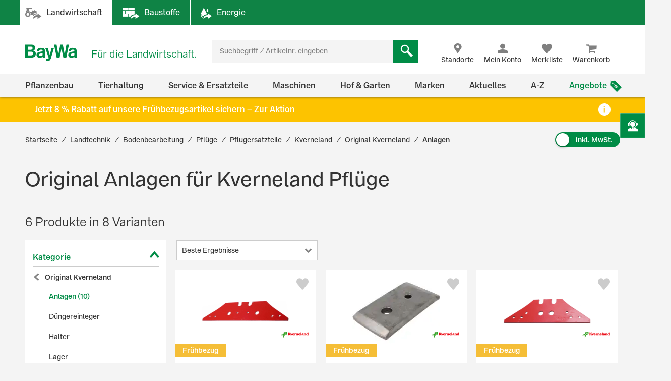

--- FILE ---
content_type: text/html;charset=UTF-8
request_url: https://www.baywa.de/de/landtechnik/bodenbearbeitung/pfluege/pfluege-ersatzteile/kverneland/original-kverneland/anlagen/c-sh_bp_9373525/facets_and_results?q=&text=&pageSize=&page=&priceFrom=&priceTo=&sort=relevance&component=&paq=
body_size: 12152
content:


{
	"gtmProductData": [

		{
			"brand": "Kverneland",
			"name": "Kverneland Anlage lang, links\/rechts, Pflugk\u00F6rper Nr. 6\u20139, 19, 20, 28, 30 + Quick-Fit, A133397494",
			"sku": "5760335",
			"price": "62.14",
			"quantity": 1,
			"category1": "Landtechnik",
			"category2": "Bodenbearbeitung",
			"category3": "Pfl\u00FCge",
			"category4": "Pfl\u00FCge Ersatzteile",
			"category5": "Kverneland",
			"listName": "Product List",
			"listPosition": "1",
			"division": "TECHNIK",
			"sapSector": "WERKSTATTLEIST. ET UND REIFEN",
			"sapProductGroup": "KVERNE.FAHR,PZ,VICON",
			"sapMainGroup": "ERSATZTEILE UND MATERIAL",
			"isContractRequest": "false"
		},

		{
			"brand": "Kverneland",
			"name": "Kverneland Anlagenschoner links\/rechts f\u00FCr Pflugk\u00F6rper mit Quick\u2013Fit Scharsystem, KK073614R",
			"sku": "10632103",
			"price": "16.35",
			"quantity": 1,
			"category1": "Landtechnik",
			"category2": "Bodenbearbeitung",
			"category3": "Pfl\u00FCge",
			"category4": "Pfl\u00FCge Ersatzteile",
			"category5": "Kverneland",
			"listName": "Product List",
			"listPosition": "2",
			"division": "TECHNIK",
			"sapSector": "WERKSTATTLEIST. ET UND REIFEN",
			"sapProductGroup": "KVERNE.FAHR,PZ,VICON",
			"sapMainGroup": "ERSATZTEILE UND MATERIAL",
			"isContractRequest": "false"
		},

		{
			"brand": "Kverneland",
			"name": "Kverneland Anlage kurz, links\/rechts, Pflugk\u00F6rper Nr. 6\u20139, 19, 20, 28, 30 + Quick-Fit, A133397394",
			"sku": "5726499",
			"price": "48.7",
			"quantity": 1,
			"category1": "Landtechnik",
			"category2": "Bodenbearbeitung",
			"category3": "Pfl\u00FCge",
			"category4": "Pfl\u00FCge Ersatzteile",
			"category5": "Kverneland",
			"listName": "Product List",
			"listPosition": "3",
			"division": "TECHNIK",
			"sapSector": "WERKSTATTLEIST. ET UND REIFEN",
			"sapProductGroup": "KVERNE.FAHR,PZ,VICON",
			"sapMainGroup": "ERSATZTEILE UND MATERIAL",
			"isContractRequest": "false"
		},

		{
			"brand": "Kverneland",
			"name": "Kverneland Anlage, mittig, Beetpflug, KK063607R",
			"sku": "368234",
			"price": "29.37",
			"quantity": 1,
			"category1": "Landtechnik",
			"category2": "Bodenbearbeitung",
			"category3": "Pfl\u00FCge",
			"category4": "Pfl\u00FCge Ersatzteile",
			"category5": "Kverneland",
			"listName": "Product List",
			"listPosition": "4",
			"division": "TECHNIK",
			"sapSector": "WERKSTATTLEIST. ET UND REIFEN",
			"sapProductGroup": "KVERNE.FAHR,PZ,VICON",
			"sapMainGroup": "ERSATZTEILE UND MATERIAL",
			"isContractRequest": "false"
		},

		{
			"brand": "N/A",
			"name": "N/A",
			"sku": "N/A",
			"price": "0",
			"quantity": 1,
			"category1": "N/A",
			"category2": "N/A",
			"category3": "N/A",
			"category4": "N/A",
			"category5": "N/A",
			"listName": "Product List",
			"listPosition": "5",
			"division": "N/A",
			"sapSector": "N/A",
			"sapProductGroup": "N/A",
			"sapMainGroup": "N/A",
			"isContractRequest": "N/A"
		},

		{
			"brand": "N/A",
			"name": "N/A",
			"sku": "N/A",
			"price": "0",
			"quantity": 1,
			"category1": "N/A",
			"category2": "N/A",
			"category3": "N/A",
			"category4": "N/A",
			"category5": "N/A",
			"listName": "Product List",
			"listPosition": "6",
			"division": "N/A",
			"sapSector": "N/A",
			"sapProductGroup": "N/A",
			"sapMainGroup": "N/A",
			"isContractRequest": "N/A"
		}
	],
	"trackableProducts": [
		{
			"name": "Kverneland Anlage lang, links\/rechts, Pflugk\u00F6rper Nr. 6\u20139, 19, 20, 28, 30 + Quick-Fit, A133397494",
			"id": "5760335",
			"price": "62.14",
			"brand": "Kverneland",
			"category": "BayWa-Portal\/Landtechnik\/Bodenbearbeitung\/Pfl\u00FCge\/Pfl\u00FCge Ersatzteile\/Kverneland\/Original Kverneland\/Anlagen",
			"list": "Product List",
			"position": "1",
			"url": "/de/landtechnik/bodenbearbeitung/pfluege/pfluege-ersatzteile/kverneland/original-kverneland/anlagen/kverneland-anlage-lang-links-rechts-pflugkoerper-nr-6-9-19-20-28-30-quick-fit/p-000000000011473218/",
			"dimension1": "WERKSTATTLEIST. ET UND REIFEN",
			"dimension2": "KVERNE.FAHR,PZ,VICON",
			"dimension3": "TECHNIK",
			
			"dimension4": "Gast",
			
			"dimension5": "Anlage",
			"dimension6": "ERSATZTEILE UND MATERIAL"
		},
		{
			"name": "Kverneland Anlagenschoner links\/rechts f\u00FCr Pflugk\u00F6rper mit Quick\u2013Fit Scharsystem, KK073614R",
			"id": "10632103",
			"price": "16.35",
			"brand": "Kverneland",
			"category": "BayWa-Portal\/Landtechnik\/Bodenbearbeitung\/Pfl\u00FCge\/Pfl\u00FCge Ersatzteile\/Kverneland\/Original Kverneland\/Anlagen",
			"list": "Product List",
			"position": "2",
			"url": "/de/landtechnik/bodenbearbeitung/pfluege/pfluege-ersatzteile/kverneland/original-kverneland/anlagen/kverneland-anlagenschoner-links-rechts-fuer-pflugkoerper-mit-quick-fit-scharsystem/p-000000000010194890/",
			"dimension1": "WERKSTATTLEIST. ET UND REIFEN",
			"dimension2": "KVERNE.FAHR,PZ,VICON",
			"dimension3": "TECHNIK",
			
			"dimension4": "Gast",
			
			"dimension5": "Anlagenschoner",
			"dimension6": "ERSATZTEILE UND MATERIAL"
		},
		{
			"name": "Kverneland Anlage kurz, links\/rechts, Pflugk\u00F6rper Nr. 6\u20139, 19, 20, 28, 30 + Quick-Fit, A133397394",
			"id": "5726499",
			"price": "48.7",
			"brand": "Kverneland",
			"category": "BayWa-Portal\/Landtechnik\/Bodenbearbeitung\/Pfl\u00FCge\/Pfl\u00FCge Ersatzteile\/Kverneland\/Original Kverneland\/Anlagen",
			"list": "Product List",
			"position": "3",
			"url": "/de/landtechnik/bodenbearbeitung/pfluege/pfluege-ersatzteile/kverneland/original-kverneland/anlagen/kverneland-anlage-kurz-links-rechts-pflugkoerper-nr-6-9-19-20-28-30-quick-fit/p-000000000011487659/",
			"dimension1": "WERKSTATTLEIST. ET UND REIFEN",
			"dimension2": "KVERNE.FAHR,PZ,VICON",
			"dimension3": "TECHNIK",
			
			"dimension4": "Gast",
			
			"dimension5": "Anlage",
			"dimension6": "ERSATZTEILE UND MATERIAL"
		},
		{
			"name": "Kverneland Anlage, mittig, Beetpflug, KK063607R",
			"id": "368234",
			"price": "29.37",
			"brand": "Kverneland",
			"category": "BayWa-Portal\/Landtechnik\/Bodenbearbeitung\/Pfl\u00FCge\/Pfl\u00FCge Ersatzteile\/Kverneland\/Original Kverneland\/Anlagen",
			"list": "Product List",
			"position": "4",
			"url": "/de/landtechnik/bodenbearbeitung/pfluege/pfluege-ersatzteile/kverneland/original-kverneland/anlagen/kverneland-anlage-mittig-beetpflug/p-000000000010226543/",
			"dimension1": "WERKSTATTLEIST. ET UND REIFEN",
			"dimension2": "KVERNE.FAHR,PZ,VICON",
			"dimension3": "TECHNIK",
			
			"dimension4": "Gast",
			
			"dimension5": "Anlage",
			"dimension6": "ERSATZTEILE UND MATERIAL"
		},
		{
			"name": "",
			"id": "",
			"price": "",
			"brand": "",
			"category": "",
			"list": "Product List",
			"position": "5",
			"url": "",
			"dimension1": "",
			"dimension2": "",
			"dimension3": "",
			
			"dimension4": "Gast",
			
			"dimension5": "",
			"dimension6": ""
		},
		{
			"name": "",
			"id": "",
			"price": "",
			"brand": "",
			"category": "",
			"list": "Product List",
			"position": "6",
			"url": "",
			"dimension1": "",
			"dimension2": "",
			"dimension3": "",
			
			"dimension4": "Gast",
			
			"dimension5": "",
			"dimension6": ""
		}
	],
	"sorts": [
				{ "name": "Beste Ergebnisse", "code": "relevance", "selected": true },
				{ "name": "Neu im Sortiment", "code": "latest", "selected": false },
				{ "name": "Preis: niedrigster zuerst", "code": "price-asc", "selected": false },
				{ "name": "Preis: höchster zuerst", "code": "price-desc", "selected": false },
				{ "name": "Grundpreis: niedrigster zuerst", "code": "baseprice-asc", "selected": false },
				{ "name": "Grundpreis: höchster zuerst", "code": "baseprice-desc", "selected": false },
				{ "name": "A-Z", "code": "name-asc", "selected": false },
				{ "name": "Z-A", "code": "name-desc", "selected": false }
			],
	"products": [
		{
			"code": "000000000011473218",
			"article": true,
			"list": "Product List",
			"variants": [
				
			]
		},
		{
			"code": "000000000010194890",
			"article": true,
			"list": "Product List",
			"variants": [
				
			]
		},
		{
			"code": "000000000011487659",
			"article": true,
			"list": "Product List",
			"variants": [
				
			]
		},
		{
			"code": "000000000010226543",
			"article": true,
			"list": "Product List",
			"variants": [
				
			]
		},
		{
			"code": "P_27379004",
			"article": false,
			"list": "Product List",
			"variants": [
				
					"000000000010150492",
					"000000000010151235"
			]
		},
		{
			"code": "P_27084196",
			"article": false,
			"list": "Product List",
			"variants": [
				
					"000000000010150474",
					"000000000010286142"
			]
		}
	],
	"productsHtml":
			"\u003Cdiv class=\"product-tile\" data-code=\"Product List-000000000011473218\" id=\"ProductList-000000000011473218\"\u003E\n    \u003Cdiv class=\"flip-wrapper\"\u003E\n        \u003Cdiv class=\"front material-shadow \"\u003E\n            \u003Cdiv class=\"display-flex flex-column flex-1\"\u003E\n                \u003Cdiv class=\"product-tile__image-wrapper\"\u003E\n                    \u003Cdiv class=\"product-tile__image small\"\u003E\n                        \u003Cimg src=\"https:\/\/res.cloudinary.com\/baywa-ag-p\/image\/upload\/d_missing_article.jpg\/q_auto:good\/c_scale,w_173,h_130,c_pad,b_white,g_center,f_auto\/10150496\"\n     srcset=\"https:\/\/res.cloudinary.com\/baywa-ag-p\/image\/upload\/d_missing_article.jpg\/q_auto:good\/c_scale,w_173,h_130,c_pad,b_white,g_center,f_auto\/10150496 173w,https:\/\/res.cloudinary.com\/baywa-ag-p\/image\/upload\/d_missing_article.jpg\/q_auto:good\/c_scale,w_173,h_130,c_pad,b_white,g_center,f_auto\/10150496 173w,https:\/\/res.cloudinary.com\/baywa-ag-p\/image\/upload\/d_missing_article.jpg\/q_auto:good\/c_scale,w_173,h_130,c_pad,b_white,g_center,f_auto\/10150496 173w,https:\/\/res.cloudinary.com\/baywa-ag-p\/image\/upload\/d_missing_article.jpg\/q_auto:good\/c_scale,w_173,h_130,c_pad,b_white,g_center,f_auto\/10150496 173w\"\n     sizes=\"(max-width: 767} 173px , (max-width: 1023} 173px , (max-width: 1279} 173px , (max-width: 9999} 173px ,173px\"\n     alt=\"Kverneland Anlage lang, links\/rechts, Pflugk&ouml;rper Nr. 6&ndash;9, 19, 20, 28, 30 + Quick-Fit, A133397494 \"\n     title=\"Kverneland Anlage lang, links\/rechts, Pflugk&ouml;rper Nr. 6&ndash;9, 19, 20, 28, 30 + Quick-Fit, A133397494 \"\nfetchpriority='high'\n\/\u003E\u003C\/div\u003E\n\n                    \u003Cdiv class=\"ribbon-wrapper\"\u003E\n                            \u003Cdiv class=\"ribbon\"\u003E\n                                    Frühbezug\u003C\/div\u003E\n                        \u003C\/div\u003E\n                    \u003Cimg src=\"https:\/\/res.cloudinary.com\/baywa-ag-p\/image\/upload\/d_missing_article.jpg\/q_auto:good\/c_scale,h_55,w_55,c_pad,g_center,f_auto\/A371809\"\n                             title=\"Kverneland\"\n                             alt=\"Kverneland\"\n                             class=\"product-brand\"\n                            fetchpriority='high'\n\n                        \/\u003E\n                    \u003C\/div\u003E\n                \u003Ca href=\"https:\/\/www.baywa.de\/de\/landtechnik\/bodenbearbeitung\/pfluege\/pfluege-ersatzteile\/kverneland\/original-kverneland\/anlagen\/kverneland-anlage-lang-links-rechts-pflugkoerper-nr-6-9-19-20-28-30-quick-fit\/p-000000000011473218\/\" class=\"text product-tile__link\" title=\"Kverneland Anlage lang, links\/rechts, Pflugk&ouml;rper Nr. 6&ndash;9, 19, 20, 28, 30 + Quick-Fit, A133397494 \"\u003E\n                    \u003Cdiv class=\"product-tile__link title h4 \"\u003E\n                        Kverneland Anlage lang, links\/rechts, Pflugkörper Nr. 6–9, 19, 20, 28, 30 + Quick-Fit, A133397494\u003C\/div\u003E\n                \u003C\/a\u003E\n\n                \u003Cdiv class=\"ratings-stock-info\"\u003E\n                    \u003Ca href=\"\/de\/landtechnik\/bodenbearbeitung\/pfluege\/pfluege-ersatzteile\/kverneland\/original-kverneland\/anlagen\/kverneland-anlage-lang-links-rechts-pflugkoerper-nr-6-9-19-20-28-30-quick-fit\/p-000000000011473218\/#tab-reviews\" \n   class=\"\"\n   title=\"Kverneland Anlage lang, links\/rechts, Pflugk&ouml;rper Nr. 6&ndash;9, 19, 20, 28, 30 + Quick-Fit, A133397494\"\u003E\n    \u003Cspan id=\"ratingStars-productTile-ProductList-000000000011473218\" class=\"product-rating\"\n          data-sku=''\u003E\u003C\/span\u003E\n\u003C\/a\u003E\n\n\n\u003Cdiv class=\"product-review-stars\"\u003E\u003C\/div\u003E\n    \u003Cdiv class=\"stock-info inStock\"\u003E\n                    Lieferzeit 2-4 Werktage\u003C\/div\u003E\n        \u003C\/div\u003E\n            \u003C\/div\u003E\n\n            \u003Cdiv class=\"details\"\u003E\n                    \u003Ctable class=\"table\"\u003E\n        \u003Ctr\u003E\n                    \u003Ctd\u003ESeite\u003C\/td\u003E\n                    \u003Ctd\u003Elinks\/rechts\u003C\/td\u003E\n                \u003C\/tr\u003E\n            \u003Ctr\u003E\n                    \u003Ctd\u003EAktion\u003C\/td\u003E\n                    \u003Ctd\u003EFrühbezugsartikel\u003C\/td\u003E\n                \u003C\/tr\u003E\n            \u003C\/table\u003E\n\u003C\/div\u003E\n            \u003Cdiv class=\"price tn-pt-20\"\u003E\n            \u003Cdiv class=\"h3\"\u003E\n                73,95 €\n                    \/&nbsp;Stück\u003C\/div\u003E\n\n            \u003Cform id=\"command\" action=\"\/de\/prg\" method=\"POST\"\u003E\u003Cinput type=\"hidden\" name=\"url\" value=\"\/landtechnik\/bodenbearbeitung\/pfluege\/pfluege-ersatzteile\/kverneland\/original-kverneland\/anlagen\/kverneland-anlage-lang-links-rechts-pflugkoerper-nr-6-9-19-20-28-30-quick-fit\/p-000000000011473218\/?tab=radio-3&tab=check-3#delivery-info\"\/\u003E\n                        \u003Clabel class=\"delivery-cost-text\"\u003Einkl. MwSt. zzgl.&nbsp;\u003C\/label\u003E\n                        \u003Cbutton class=\"link product-tile__cta delivery-cost-text\"\u003EVersandkosten\u003C\/button\u003E\n                    \u003C\/form\u003E\u003C\/div\u003E\n    \u003Cdiv class=\"product-tile__cta-wrapper\"\u003E\n            \u003Ca href=\"https:\/\/www.baywa.de\/de\/landtechnik\/bodenbearbeitung\/pfluege\/pfluege-ersatzteile\/kverneland\/original-kverneland\/anlagen\/kverneland-anlage-lang-links-rechts-pflugkoerper-nr-6-9-19-20-28-30-quick-fit\/p-000000000011473218\/\"\n               class=\"product-tile__cta btn btn-primary btn-block button-details-page-competence-proof\"\n               title=\"Details anzeigen\"\u003E\n                    Details anzeigen\u003C\/a\u003E\n        \u003C\/div\u003E\n    \u003Cform id=\"command\" data-role=\"addProductToWishlist\" action=\"https:\/\/www.baywa.de\/de\/xhr_secured\/wishlist\/add\" method=\"post\"\u003E\u003Cinput type=\"hidden\" name=\"productCode\" value=\"000000000011473218\"\/\u003E\n        \u003Cinput type=\"hidden\" name=\"gtmId\" value=\"Product List-000000000011473218\"\/\u003E\n        \u003Cbutton class=\"product-tile__cta icon icon-heart like-button\" title=\"Merken\"\u003E\n            \u003Cspan class=\"sr-only\"\u003EMerken\u003C\/span\u003E\n        \u003C\/button\u003E\n    \u003C\/form\u003E\u003C\/div\u003E\n\n        \u003Cdiv class=\"back material-shadow\"\u003E\n            \u003Cbutton class=\"close-flipped-card js-flip-card\" aria-label=\"Schließen\"\u003E\n                \u003Ci class=\"product-tile__cta icon icon-close icon-background\"\u003E\u003C\/i\u003E\n            \u003C\/button\u003E\n            \u003Cdiv class=\"product-attributes list js-product-attributes\"\u003E\u003C\/div\u003E\n        \u003C\/div\u003E\n    \u003C\/div\u003E\n\u003C\/div\u003E\n\u003Cdiv class=\"product-tile\" data-code=\"Product List-000000000010194890\" id=\"ProductList-000000000010194890\"\u003E\n    \u003Cdiv class=\"flip-wrapper\"\u003E\n        \u003Cdiv class=\"front material-shadow \"\u003E\n            \u003Cdiv class=\"display-flex flex-column flex-1\"\u003E\n                \u003Cdiv class=\"product-tile__image-wrapper\"\u003E\n                    \u003Cdiv class=\"product-tile__image small\"\u003E\n                        \u003Cimg src=\"https:\/\/res.cloudinary.com\/baywa-ag-p\/image\/upload\/d_missing_article.jpg\/q_auto:good\/c_scale,w_173,h_130,c_pad,b_white,g_center,f_auto\/A21707451\"\n     srcset=\"https:\/\/res.cloudinary.com\/baywa-ag-p\/image\/upload\/d_missing_article.jpg\/q_auto:good\/c_scale,w_173,h_130,c_pad,b_white,g_center,f_auto\/A21707451 173w,https:\/\/res.cloudinary.com\/baywa-ag-p\/image\/upload\/d_missing_article.jpg\/q_auto:good\/c_scale,w_173,h_130,c_pad,b_white,g_center,f_auto\/A21707451 173w,https:\/\/res.cloudinary.com\/baywa-ag-p\/image\/upload\/d_missing_article.jpg\/q_auto:good\/c_scale,w_173,h_130,c_pad,b_white,g_center,f_auto\/A21707451 173w,https:\/\/res.cloudinary.com\/baywa-ag-p\/image\/upload\/d_missing_article.jpg\/q_auto:good\/c_scale,w_173,h_130,c_pad,b_white,g_center,f_auto\/A21707451 173w\"\n     sizes=\"(max-width: 767} 173px , (max-width: 1023} 173px , (max-width: 1279} 173px , (max-width: 9999} 173px ,173px\"\n     alt=\"Kverneland Anlagenschoner links\/rechts f&uuml;r Pflugk&ouml;rper mit Quick&ndash;Fit Scharsystem, KK073614R \"\n     title=\"Kverneland Anlagenschoner links\/rechts f&uuml;r Pflugk&ouml;rper mit Quick&ndash;Fit Scharsystem, KK073614R \"\nfetchpriority='high'\n\/\u003E\u003C\/div\u003E\n\n                    \u003Cdiv class=\"ribbon-wrapper\"\u003E\n                            \u003Cdiv class=\"ribbon\"\u003E\n                                    Frühbezug\u003C\/div\u003E\n                        \u003C\/div\u003E\n                    \u003Cimg src=\"https:\/\/res.cloudinary.com\/baywa-ag-p\/image\/upload\/d_missing_article.jpg\/q_auto:good\/c_scale,h_55,w_55,c_pad,g_center,f_auto\/A371809\"\n                             title=\"Kverneland\"\n                             alt=\"Kverneland\"\n                             class=\"product-brand\"\n                            fetchpriority='high'\n\n                        \/\u003E\n                    \u003C\/div\u003E\n                \u003Ca href=\"https:\/\/www.baywa.de\/de\/landtechnik\/bodenbearbeitung\/pfluege\/pfluege-ersatzteile\/kverneland\/original-kverneland\/anlagen\/kverneland-anlagenschoner-links-rechts-fuer-pflugkoerper-mit-quick-fit-scharsystem\/p-000000000010194890\/\" class=\"text product-tile__link\" title=\"Kverneland Anlagenschoner links\/rechts f&uuml;r Pflugk&ouml;rper mit Quick&ndash;Fit Scharsystem, KK073614R \"\u003E\n                    \u003Cdiv class=\"product-tile__link title h4 \"\u003E\n                        Kverneland Anlagenschoner links\/rechts für Pflugkörper mit Quick–Fit Scharsystem, KK073614R\u003C\/div\u003E\n                \u003C\/a\u003E\n\n                \u003Cdiv class=\"ratings-stock-info\"\u003E\n                    \u003Ca href=\"\/de\/landtechnik\/bodenbearbeitung\/pfluege\/pfluege-ersatzteile\/kverneland\/original-kverneland\/anlagen\/kverneland-anlagenschoner-links-rechts-fuer-pflugkoerper-mit-quick-fit-scharsystem\/p-000000000010194890\/#tab-reviews\" \n   class=\"\"\n   title=\"Kverneland Anlagenschoner links\/rechts f&uuml;r Pflugk&ouml;rper mit Quick&ndash;Fit Scharsystem, KK073614R\"\u003E\n    \u003Cspan id=\"ratingStars-productTile-ProductList-000000000010194890\" class=\"product-rating\"\n          data-sku=''\u003E\u003C\/span\u003E\n\u003C\/a\u003E\n\n\n\u003Cdiv class=\"product-review-stars\"\u003E\u003C\/div\u003E\n    \u003Cdiv class=\"stock-info inStock\"\u003E\n                    Lieferzeit 2-4 Werktage\u003C\/div\u003E\n        \u003C\/div\u003E\n            \u003C\/div\u003E\n\n            \u003Cdiv class=\"details\"\u003E\n                    \u003Ctable class=\"table\"\u003E\n        \u003Ctr\u003E\n                    \u003Ctd\u003ESeite\u003C\/td\u003E\n                    \u003Ctd\u003Elinks\/rechts\u003C\/td\u003E\n                \u003C\/tr\u003E\n            \u003Ctr\u003E\n                    \u003Ctd\u003EAktion\u003C\/td\u003E\n                    \u003Ctd\u003EFrühbezugsartikel\u003C\/td\u003E\n                \u003C\/tr\u003E\n            \u003C\/table\u003E\n\u003C\/div\u003E\n            \u003Cdiv class=\"price tn-pt-20\"\u003E\n            \u003Cdiv class=\"h3\"\u003E\n                19,45 €\n                    \/&nbsp;Stück\u003C\/div\u003E\n\n            \u003Cform id=\"command\" action=\"\/de\/prg\" method=\"POST\"\u003E\u003Cinput type=\"hidden\" name=\"url\" value=\"\/landtechnik\/bodenbearbeitung\/pfluege\/pfluege-ersatzteile\/kverneland\/original-kverneland\/anlagen\/kverneland-anlagenschoner-links-rechts-fuer-pflugkoerper-mit-quick-fit-scharsystem\/p-000000000010194890\/?tab=radio-3&tab=check-3#delivery-info\"\/\u003E\n                        \u003Clabel class=\"delivery-cost-text\"\u003Einkl. MwSt. zzgl.&nbsp;\u003C\/label\u003E\n                        \u003Cbutton class=\"link product-tile__cta delivery-cost-text\"\u003EVersandkosten\u003C\/button\u003E\n                    \u003C\/form\u003E\u003C\/div\u003E\n    \u003Cdiv class=\"product-tile__cta-wrapper\"\u003E\n            \u003Ca href=\"https:\/\/www.baywa.de\/de\/landtechnik\/bodenbearbeitung\/pfluege\/pfluege-ersatzteile\/kverneland\/original-kverneland\/anlagen\/kverneland-anlagenschoner-links-rechts-fuer-pflugkoerper-mit-quick-fit-scharsystem\/p-000000000010194890\/\"\n               class=\"product-tile__cta btn btn-primary btn-block button-details-page-competence-proof\"\n               title=\"Details anzeigen\"\u003E\n                    Details anzeigen\u003C\/a\u003E\n        \u003C\/div\u003E\n    \u003Cform id=\"command\" data-role=\"addProductToWishlist\" action=\"https:\/\/www.baywa.de\/de\/xhr_secured\/wishlist\/add\" method=\"post\"\u003E\u003Cinput type=\"hidden\" name=\"productCode\" value=\"000000000010194890\"\/\u003E\n        \u003Cinput type=\"hidden\" name=\"gtmId\" value=\"Product List-000000000010194890\"\/\u003E\n        \u003Cbutton class=\"product-tile__cta icon icon-heart like-button\" title=\"Merken\"\u003E\n            \u003Cspan class=\"sr-only\"\u003EMerken\u003C\/span\u003E\n        \u003C\/button\u003E\n    \u003C\/form\u003E\u003C\/div\u003E\n\n        \u003Cdiv class=\"back material-shadow\"\u003E\n            \u003Cbutton class=\"close-flipped-card js-flip-card\" aria-label=\"Schließen\"\u003E\n                \u003Ci class=\"product-tile__cta icon icon-close icon-background\"\u003E\u003C\/i\u003E\n            \u003C\/button\u003E\n            \u003Cdiv class=\"product-attributes list js-product-attributes\"\u003E\u003C\/div\u003E\n        \u003C\/div\u003E\n    \u003C\/div\u003E\n\u003C\/div\u003E\n\u003Cdiv class=\"product-tile\" data-code=\"Product List-000000000011487659\" id=\"ProductList-000000000011487659\"\u003E\n    \u003Cdiv class=\"flip-wrapper\"\u003E\n        \u003Cdiv class=\"front material-shadow \"\u003E\n            \u003Cdiv class=\"display-flex flex-column flex-1\"\u003E\n                \u003Cdiv class=\"product-tile__image-wrapper\"\u003E\n                    \u003Cdiv class=\"product-tile__image small\"\u003E\n                        \u003Cimg src=\"https:\/\/res.cloudinary.com\/baywa-ag-p\/image\/upload\/d_missing_article.jpg\/q_auto:good\/c_scale,w_173,h_130,c_pad,b_white,g_center,f_auto\/10151456\"\n     srcset=\"https:\/\/res.cloudinary.com\/baywa-ag-p\/image\/upload\/d_missing_article.jpg\/q_auto:good\/c_scale,w_173,h_130,c_pad,b_white,g_center,f_auto\/10151456 173w,https:\/\/res.cloudinary.com\/baywa-ag-p\/image\/upload\/d_missing_article.jpg\/q_auto:good\/c_scale,w_173,h_130,c_pad,b_white,g_center,f_auto\/10151456 173w,https:\/\/res.cloudinary.com\/baywa-ag-p\/image\/upload\/d_missing_article.jpg\/q_auto:good\/c_scale,w_173,h_130,c_pad,b_white,g_center,f_auto\/10151456 173w,https:\/\/res.cloudinary.com\/baywa-ag-p\/image\/upload\/d_missing_article.jpg\/q_auto:good\/c_scale,w_173,h_130,c_pad,b_white,g_center,f_auto\/10151456 173w\"\n     sizes=\"(max-width: 767} 173px , (max-width: 1023} 173px , (max-width: 1279} 173px , (max-width: 9999} 173px ,173px\"\n     alt=\"Kverneland Anlage kurz, links\/rechts, Pflugk&ouml;rper Nr. 6&ndash;9, 19, 20, 28, 30 + Quick-Fit, A133397394 \"\n     title=\"Kverneland Anlage kurz, links\/rechts, Pflugk&ouml;rper Nr. 6&ndash;9, 19, 20, 28, 30 + Quick-Fit, A133397394 \"\nfetchpriority='high'\n\/\u003E\u003C\/div\u003E\n\n                    \u003Cdiv class=\"ribbon-wrapper\"\u003E\n                            \u003Cdiv class=\"ribbon\"\u003E\n                                    Frühbezug\u003C\/div\u003E\n                        \u003C\/div\u003E\n                    \u003Cimg src=\"https:\/\/res.cloudinary.com\/baywa-ag-p\/image\/upload\/d_missing_article.jpg\/q_auto:good\/c_scale,h_55,w_55,c_pad,g_center,f_auto\/A371809\"\n                             title=\"Kverneland\"\n                             alt=\"Kverneland\"\n                             class=\"product-brand\"\n                            fetchpriority='high'\n\n                        \/\u003E\n                    \u003C\/div\u003E\n                \u003Ca href=\"https:\/\/www.baywa.de\/de\/landtechnik\/bodenbearbeitung\/pfluege\/pfluege-ersatzteile\/kverneland\/original-kverneland\/anlagen\/kverneland-anlage-kurz-links-rechts-pflugkoerper-nr-6-9-19-20-28-30-quick-fit\/p-000000000011487659\/\" class=\"text product-tile__link\" title=\"Kverneland Anlage kurz, links\/rechts, Pflugk&ouml;rper Nr. 6&ndash;9, 19, 20, 28, 30 + Quick-Fit, A133397394 \"\u003E\n                    \u003Cdiv class=\"product-tile__link title h4 \"\u003E\n                        Kverneland Anlage kurz, links\/rechts, Pflugkörper Nr. 6–9, 19, 20, 28, 30 + Quick-Fit, A133397394\u003C\/div\u003E\n                \u003C\/a\u003E\n\n                \u003Cdiv class=\"ratings-stock-info\"\u003E\n                    \u003Ca href=\"\/de\/landtechnik\/bodenbearbeitung\/pfluege\/pfluege-ersatzteile\/kverneland\/original-kverneland\/anlagen\/kverneland-anlage-kurz-links-rechts-pflugkoerper-nr-6-9-19-20-28-30-quick-fit\/p-000000000011487659\/#tab-reviews\" \n   class=\"\"\n   title=\"Kverneland Anlage kurz, links\/rechts, Pflugk&ouml;rper Nr. 6&ndash;9, 19, 20, 28, 30 + Quick-Fit, A133397394\"\u003E\n    \u003Cspan id=\"ratingStars-productTile-ProductList-000000000011487659\" class=\"product-rating\"\n          data-sku=''\u003E\u003C\/span\u003E\n\u003C\/a\u003E\n\n\n\u003Cdiv class=\"product-review-stars\"\u003E\u003C\/div\u003E\n    \u003Cdiv class=\"stock-info inStock\"\u003E\n                    Lieferzeit 2-4 Werktage\u003C\/div\u003E\n        \u003C\/div\u003E\n            \u003C\/div\u003E\n\n            \u003Cdiv class=\"details\"\u003E\n                    \u003Ctable class=\"table\"\u003E\n        \u003Ctr\u003E\n                    \u003Ctd\u003ESeite\u003C\/td\u003E\n                    \u003Ctd\u003Elinks\/rechts\u003C\/td\u003E\n                \u003C\/tr\u003E\n            \u003Ctr\u003E\n                    \u003Ctd\u003EAktion\u003C\/td\u003E\n                    \u003Ctd\u003EFrühbezugsartikel\u003C\/td\u003E\n                \u003C\/tr\u003E\n            \u003C\/table\u003E\n\u003C\/div\u003E\n            \u003Cdiv class=\"price tn-pt-20\"\u003E\n            \u003Cdiv class=\"h3\"\u003E\n                57,95 €\n                    \/&nbsp;Stück\u003C\/div\u003E\n\n            \u003Cform id=\"command\" action=\"\/de\/prg\" method=\"POST\"\u003E\u003Cinput type=\"hidden\" name=\"url\" value=\"\/landtechnik\/bodenbearbeitung\/pfluege\/pfluege-ersatzteile\/kverneland\/original-kverneland\/anlagen\/kverneland-anlage-kurz-links-rechts-pflugkoerper-nr-6-9-19-20-28-30-quick-fit\/p-000000000011487659\/?tab=radio-3&tab=check-3#delivery-info\"\/\u003E\n                        \u003Clabel class=\"delivery-cost-text\"\u003Einkl. MwSt. zzgl.&nbsp;\u003C\/label\u003E\n                        \u003Cbutton class=\"link product-tile__cta delivery-cost-text\"\u003EVersandkosten\u003C\/button\u003E\n                    \u003C\/form\u003E\u003C\/div\u003E\n    \u003Cdiv class=\"product-tile__cta-wrapper\"\u003E\n            \u003Ca href=\"https:\/\/www.baywa.de\/de\/landtechnik\/bodenbearbeitung\/pfluege\/pfluege-ersatzteile\/kverneland\/original-kverneland\/anlagen\/kverneland-anlage-kurz-links-rechts-pflugkoerper-nr-6-9-19-20-28-30-quick-fit\/p-000000000011487659\/\"\n               class=\"product-tile__cta btn btn-primary btn-block button-details-page-competence-proof\"\n               title=\"Details anzeigen\"\u003E\n                    Details anzeigen\u003C\/a\u003E\n        \u003C\/div\u003E\n    \u003Cform id=\"command\" data-role=\"addProductToWishlist\" action=\"https:\/\/www.baywa.de\/de\/xhr_secured\/wishlist\/add\" method=\"post\"\u003E\u003Cinput type=\"hidden\" name=\"productCode\" value=\"000000000011487659\"\/\u003E\n        \u003Cinput type=\"hidden\" name=\"gtmId\" value=\"Product List-000000000011487659\"\/\u003E\n        \u003Cbutton class=\"product-tile__cta icon icon-heart like-button\" title=\"Merken\"\u003E\n            \u003Cspan class=\"sr-only\"\u003EMerken\u003C\/span\u003E\n        \u003C\/button\u003E\n    \u003C\/form\u003E\u003C\/div\u003E\n\n        \u003Cdiv class=\"back material-shadow\"\u003E\n            \u003Cbutton class=\"close-flipped-card js-flip-card\" aria-label=\"Schließen\"\u003E\n                \u003Ci class=\"product-tile__cta icon icon-close icon-background\"\u003E\u003C\/i\u003E\n            \u003C\/button\u003E\n            \u003Cdiv class=\"product-attributes list js-product-attributes\"\u003E\u003C\/div\u003E\n        \u003C\/div\u003E\n    \u003C\/div\u003E\n\u003C\/div\u003E\n\u003Cdiv class=\"product-tile\" data-code=\"Product List-000000000010226543\" id=\"ProductList-000000000010226543\"\u003E\n    \u003Cdiv class=\"flip-wrapper\"\u003E\n        \u003Cdiv class=\"front material-shadow \"\u003E\n            \u003Cdiv class=\"display-flex flex-column flex-1\"\u003E\n                \u003Cdiv class=\"product-tile__image-wrapper\"\u003E\n                    \u003Cdiv class=\"product-tile__image small\"\u003E\n                        \u003Cimg src=\"https:\/\/res.cloudinary.com\/baywa-ag-p\/image\/upload\/d_missing_article.jpg\/q_auto:good\/c_scale,w_173,h_130,c_pad,b_white,g_center,f_auto\/10226543\"\n     srcset=\"https:\/\/res.cloudinary.com\/baywa-ag-p\/image\/upload\/d_missing_article.jpg\/q_auto:good\/c_scale,w_173,h_130,c_pad,b_white,g_center,f_auto\/10226543 173w,https:\/\/res.cloudinary.com\/baywa-ag-p\/image\/upload\/d_missing_article.jpg\/q_auto:good\/c_scale,w_173,h_130,c_pad,b_white,g_center,f_auto\/10226543 173w,https:\/\/res.cloudinary.com\/baywa-ag-p\/image\/upload\/d_missing_article.jpg\/q_auto:good\/c_scale,w_173,h_130,c_pad,b_white,g_center,f_auto\/10226543 173w,https:\/\/res.cloudinary.com\/baywa-ag-p\/image\/upload\/d_missing_article.jpg\/q_auto:good\/c_scale,w_173,h_130,c_pad,b_white,g_center,f_auto\/10226543 173w\"\n     sizes=\"(max-width: 767} 173px , (max-width: 1023} 173px , (max-width: 1279} 173px , (max-width: 9999} 173px ,173px\"\n     alt=\"Kverneland Anlage, mittig, Beetpflug, KK063607R \"\n     title=\"Kverneland Anlage, mittig, Beetpflug, KK063607R \"\nfetchpriority='high'\n\/\u003E\u003C\/div\u003E\n\n                    \u003Cimg src=\"https:\/\/res.cloudinary.com\/baywa-ag-p\/image\/upload\/d_missing_article.jpg\/q_auto:good\/c_scale,h_55,w_55,c_pad,g_center,f_auto\/A371809\"\n                             title=\"Kverneland\"\n                             alt=\"Kverneland\"\n                             class=\"product-brand\"\n                            fetchpriority='high'\n\n                        \/\u003E\n                    \u003C\/div\u003E\n                \u003Ca href=\"https:\/\/www.baywa.de\/de\/landtechnik\/bodenbearbeitung\/pfluege\/pfluege-ersatzteile\/kverneland\/original-kverneland\/anlagen\/kverneland-anlage-mittig-beetpflug\/p-000000000010226543\/\" class=\"text product-tile__link\" title=\"Kverneland Anlage, mittig, Beetpflug, KK063607R \"\u003E\n                    \u003Cdiv class=\"product-tile__link title h4 \"\u003E\n                        Kverneland Anlage, mittig, Beetpflug, KK063607R\u003C\/div\u003E\n                \u003C\/a\u003E\n\n                \u003Cdiv class=\"ratings-stock-info\"\u003E\n                    \u003Ca href=\"\/de\/landtechnik\/bodenbearbeitung\/pfluege\/pfluege-ersatzteile\/kverneland\/original-kverneland\/anlagen\/kverneland-anlage-mittig-beetpflug\/p-000000000010226543\/#tab-reviews\" \n   class=\"\"\n   title=\"Kverneland Anlage, mittig, Beetpflug, KK063607R\"\u003E\n    \u003Cspan id=\"ratingStars-productTile-ProductList-000000000010226543\" class=\"product-rating\"\n          data-sku=''\u003E\u003C\/span\u003E\n\u003C\/a\u003E\n\n\n\u003Cdiv class=\"product-review-stars\"\u003E\u003C\/div\u003E\n    \u003Cdiv class=\"stock-info outOfStock\"\u003E\n                    Lieferzeit 12-14 Werktage\u003C\/div\u003E\n        \u003C\/div\u003E\n            \u003C\/div\u003E\n\n            \u003Cdiv class=\"details\"\u003E\n                    \u003Ctable class=\"table\"\u003E\n        \u003Ctr\u003E\n                    \u003Ctd\u003ESeite\u003C\/td\u003E\n                    \u003Ctd\u003Emittig\u003C\/td\u003E\n                \u003C\/tr\u003E\n            \u003C\/table\u003E\n\u003C\/div\u003E\n            \u003Cdiv class=\"price tn-pt-20\"\u003E\n            \u003Cdiv class=\"h3\"\u003E\n                34,95 €\n                    \/&nbsp;Stück\u003C\/div\u003E\n\n            \u003Cform id=\"command\" action=\"\/de\/prg\" method=\"POST\"\u003E\u003Cinput type=\"hidden\" name=\"url\" value=\"\/landtechnik\/bodenbearbeitung\/pfluege\/pfluege-ersatzteile\/kverneland\/original-kverneland\/anlagen\/kverneland-anlage-mittig-beetpflug\/p-000000000010226543\/?tab=radio-3&tab=check-3#delivery-info\"\/\u003E\n                        \u003Clabel class=\"delivery-cost-text\"\u003Einkl. MwSt. zzgl.&nbsp;\u003C\/label\u003E\n                        \u003Cbutton class=\"link product-tile__cta delivery-cost-text\"\u003EVersandkosten\u003C\/button\u003E\n                    \u003C\/form\u003E\u003C\/div\u003E\n    \u003Cdiv class=\"product-tile__cta-wrapper\"\u003E\n            \u003Ca href=\"https:\/\/www.baywa.de\/de\/landtechnik\/bodenbearbeitung\/pfluege\/pfluege-ersatzteile\/kverneland\/original-kverneland\/anlagen\/kverneland-anlage-mittig-beetpflug\/p-000000000010226543\/\"\n               class=\"product-tile__cta btn btn-primary btn-block button-details-page-competence-proof\"\n               title=\"Details anzeigen\"\u003E\n                    Details anzeigen\u003C\/a\u003E\n        \u003C\/div\u003E\n    \u003Cform id=\"command\" data-role=\"addProductToWishlist\" action=\"https:\/\/www.baywa.de\/de\/xhr_secured\/wishlist\/add\" method=\"post\"\u003E\u003Cinput type=\"hidden\" name=\"productCode\" value=\"000000000010226543\"\/\u003E\n        \u003Cinput type=\"hidden\" name=\"gtmId\" value=\"Product List-000000000010226543\"\/\u003E\n        \u003Cbutton class=\"product-tile__cta icon icon-heart like-button\" title=\"Merken\"\u003E\n            \u003Cspan class=\"sr-only\"\u003EMerken\u003C\/span\u003E\n        \u003C\/button\u003E\n    \u003C\/form\u003E\u003C\/div\u003E\n\n        \u003Cdiv class=\"back material-shadow\"\u003E\n            \u003Cbutton class=\"close-flipped-card js-flip-card\" aria-label=\"Schließen\"\u003E\n                \u003Ci class=\"product-tile__cta icon icon-close icon-background\"\u003E\u003C\/i\u003E\n            \u003C\/button\u003E\n            \u003Cdiv class=\"product-attributes list js-product-attributes\"\u003E\u003C\/div\u003E\n        \u003C\/div\u003E\n    \u003C\/div\u003E\n\u003C\/div\u003E\n\u003Cdiv class=\"product-tile\" data-code=\"Product List-P_27379004\" id=\"ProductList-P_27379004\"\u003E\n    \u003Cdiv class=\"flip-wrapper\"\u003E\n        \u003Cdiv class=\"front material-shadow \"\u003E\n            \u003Cdiv class=\"display-flex flex-column flex-1\"\u003E\n                \u003Cdiv class=\"product-tile__image-wrapper\"\u003E\n                    \u003Cdiv class=\"product-tile__image small\"\u003E\n                        \u003Cimg src=\"https:\/\/res.cloudinary.com\/baywa-ag-p\/image\/upload\/d_missing_article.jpg\/q_auto:good\/c_scale,w_173,h_130,c_pad,b_white,g_center,f_auto\/10150492\"\n     srcset=\"https:\/\/res.cloudinary.com\/baywa-ag-p\/image\/upload\/d_missing_article.jpg\/q_auto:good\/c_scale,w_173,h_130,c_pad,b_white,g_center,f_auto\/10150492 173w,https:\/\/res.cloudinary.com\/baywa-ag-p\/image\/upload\/d_missing_article.jpg\/q_auto:good\/c_scale,w_173,h_130,c_pad,b_white,g_center,f_auto\/10150492 173w,https:\/\/res.cloudinary.com\/baywa-ag-p\/image\/upload\/d_missing_article.jpg\/q_auto:good\/c_scale,w_173,h_130,c_pad,b_white,g_center,f_auto\/10150492 173w,https:\/\/res.cloudinary.com\/baywa-ag-p\/image\/upload\/d_missing_article.jpg\/q_auto:good\/c_scale,w_173,h_130,c_pad,b_white,g_center,f_auto\/10150492 173w\"\n     sizes=\"(max-width: 767} 173px , (max-width: 1023} 173px , (max-width: 1279} 173px , (max-width: 9999} 173px ,173px\"\n     alt=\"Kverneland Anlage kurz, links\/rechts, Beet- und Volldrehpfl&uuml;ge \"\n     title=\"Kverneland Anlage kurz, links\/rechts, Beet- und Volldrehpfl&uuml;ge \"\nfetchpriority='high'\n\/\u003E\u003C\/div\u003E\n\n                    \u003Cdiv class=\"ribbon-wrapper\"\u003E\n                            \u003Cdiv class=\"ribbon\"\u003E\n                                    Frühbezug\u003C\/div\u003E\n                        \u003C\/div\u003E\n                    \u003Cimg src=\"https:\/\/res.cloudinary.com\/baywa-ag-p\/image\/upload\/d_missing_article.jpg\/q_auto:good\/c_scale,h_55,w_55,c_pad,g_center,f_auto\/A371809\"\n                             title=\"Kverneland\"\n                             alt=\"Kverneland\"\n                             class=\"product-brand\"\n                            fetchpriority='high'\n\n                        \/\u003E\n                    \u003C\/div\u003E\n                \u003Ca href=\"https:\/\/www.baywa.de\/de\/landtechnik\/bodenbearbeitung\/pfluege\/pfluege-ersatzteile\/kverneland\/original-kverneland\/anlagen\/kverneland-anlage-kurz-links-rechts-beet--und-volldrehpfluege\/pp-569314\/\" class=\"text product-tile__link\" title=\"Kverneland Anlage kurz, links\/rechts, Beet- und Volldrehpfl&uuml;ge \"\u003E\n                    \u003Cdiv class=\"product-tile__link title h4 \"\u003E\n                        Kverneland Anlage kurz, links\/rechts, Beet- und Volldrehpflüge\u003C\/div\u003E\n                \u003C\/a\u003E\n\n                \u003Cdiv class=\"ratings-stock-info\"\u003E\n                    \u003Ca href=\"\/de\/landtechnik\/bodenbearbeitung\/pfluege\/pfluege-ersatzteile\/kverneland\/original-kverneland\/anlagen\/kverneland-anlage-kurz-links-rechts-beet--und-volldrehpfluege\/pp-569314\/#tab-reviews\" \n   class=\"\"\n   title=\"Kverneland Anlage kurz, links\/rechts, Beet- und Volldrehpfl&uuml;ge\"\u003E\n    \u003Cspan id=\"ratingStars-productTile-ProductList-P_27379004\" class=\"product-rating\"\n          data-sku='\"000000000010150492\",\"000000000010151235\"'\u003E\u003C\/span\u003E\n\u003C\/a\u003E\n\n\n\u003Cdiv class=\"product-review-stars\"\u003E\u003C\/div\u003E\n    \u003C\/div\u003E\n            \u003C\/div\u003E\n\n            \u003Cdiv class=\"details\"\u003E\n                    \u003Ctable class=\"table\"\u003E\n        \u003Ctr\u003E\n                    \u003Ctd\u003ESeite\u003C\/td\u003E\n                    \u003Ctd\u003Elinks\/rechts\u003C\/td\u003E\n                \u003C\/tr\u003E\n            \u003C\/table\u003E\n\u003C\/div\u003E\n            \u003Cdiv class=\"variants\"\u003E\n                    \u003Ci class=\"icon icon-variante\"\u003E\u003C\/i\u003E\n                    2 Varianten verfügbar\u003C\/div\u003E\n            \u003Cdiv class=\"price tn-pt-20\"\u003E\n            \u003Cdiv class=\"h3\"\u003E\n                ab 61,95 €\n                    \/&nbsp;Stück\u003C\/div\u003E\n\n            \u003Cform id=\"command\" action=\"\/de\/prg\" method=\"POST\"\u003E\u003Cinput type=\"hidden\" name=\"url\" value=\"\/landtechnik\/bodenbearbeitung\/pfluege\/pfluege-ersatzteile\/kverneland\/original-kverneland\/anlagen\/kverneland-anlage-kurz-links-rechts-beet--und-volldrehpfluege\/pp-569314\/?tab=radio-3&tab=check-3#delivery-info\"\/\u003E\n                        \u003Clabel class=\"delivery-cost-text\"\u003Einkl. MwSt. zzgl.&nbsp;\u003C\/label\u003E\n                        \u003Cbutton class=\"link product-tile__cta delivery-cost-text\"\u003EVersandkosten\u003C\/button\u003E\n                    \u003C\/form\u003E\u003C\/div\u003E\n    \u003Cdiv class=\"product-tile__cta-wrapper\"\u003E\n            \u003Ca href=\"https:\/\/www.baywa.de\/de\/landtechnik\/bodenbearbeitung\/pfluege\/pfluege-ersatzteile\/kverneland\/original-kverneland\/anlagen\/kverneland-anlage-kurz-links-rechts-beet--und-volldrehpfluege\/pp-569314\/\"\n               class=\"product-tile__cta btn btn-primary btn-block button-details-page-competence-proof\"\n               title=\"Varianten wählen\"\u003E\n                    Varianten wählen\u003C\/a\u003E\n        \u003C\/div\u003E\n    \u003Cform id=\"command\" data-role=\"addProductToWishlist\" action=\"https:\/\/www.baywa.de\/de\/xhr_secured\/wishlist\/add\" method=\"post\"\u003E\u003Cinput type=\"hidden\" name=\"productCode\" value=\"P_27379004\"\/\u003E\n        \u003Cinput type=\"hidden\" name=\"gtmId\" value=\"Product List-P_27379004\"\/\u003E\n        \u003Cbutton class=\"product-tile__cta icon icon-heart like-button\" title=\"Merken\"\u003E\n            \u003Cspan class=\"sr-only\"\u003EMerken\u003C\/span\u003E\n        \u003C\/button\u003E\n    \u003C\/form\u003E\u003C\/div\u003E\n\n        \u003Cdiv class=\"back material-shadow\"\u003E\n            \u003Cbutton class=\"close-flipped-card js-flip-card\" aria-label=\"Schließen\"\u003E\n                \u003Ci class=\"product-tile__cta icon icon-close icon-background\"\u003E\u003C\/i\u003E\n            \u003C\/button\u003E\n            \u003Cdiv class=\"product-attributes list js-product-attributes\"\u003E\u003C\/div\u003E\n        \u003C\/div\u003E\n    \u003C\/div\u003E\n\u003C\/div\u003E\n\u003Cdiv class=\"product-tile\" data-code=\"Product List-P_27084196\" id=\"ProductList-P_27084196\"\u003E\n    \u003Cdiv class=\"flip-wrapper\"\u003E\n        \u003Cdiv class=\"front material-shadow \"\u003E\n            \u003Cdiv class=\"display-flex flex-column flex-1\"\u003E\n                \u003Cdiv class=\"product-tile__image-wrapper\"\u003E\n                    \u003Cdiv class=\"product-tile__image small\"\u003E\n                        \u003Cimg src=\"https:\/\/res.cloudinary.com\/baywa-ag-p\/image\/upload\/d_missing_article.jpg\/q_auto:good\/c_scale,w_173,h_130,c_pad,b_white,g_center,f_auto\/10286142\"\n     srcset=\"https:\/\/res.cloudinary.com\/baywa-ag-p\/image\/upload\/d_missing_article.jpg\/q_auto:good\/c_scale,w_173,h_130,c_pad,b_white,g_center,f_auto\/10286142 173w,https:\/\/res.cloudinary.com\/baywa-ag-p\/image\/upload\/d_missing_article.jpg\/q_auto:good\/c_scale,w_173,h_130,c_pad,b_white,g_center,f_auto\/10286142 173w,https:\/\/res.cloudinary.com\/baywa-ag-p\/image\/upload\/d_missing_article.jpg\/q_auto:good\/c_scale,w_173,h_130,c_pad,b_white,g_center,f_auto\/10286142 173w,https:\/\/res.cloudinary.com\/baywa-ag-p\/image\/upload\/d_missing_article.jpg\/q_auto:good\/c_scale,w_173,h_130,c_pad,b_white,g_center,f_auto\/10286142 173w\"\n     sizes=\"(max-width: 767} 173px , (max-width: 1023} 173px , (max-width: 1279} 173px , (max-width: 9999} 173px ,173px\"\n     alt=\"Kverneland Anlage lang, links\/rechts, Beet- und Volldrehpfl&uuml;ge \"\n     title=\"Kverneland Anlage lang, links\/rechts, Beet- und Volldrehpfl&uuml;ge \"\nfetchpriority='high'\n\/\u003E\u003C\/div\u003E\n\n                    \u003Cimg src=\"https:\/\/res.cloudinary.com\/baywa-ag-p\/image\/upload\/d_missing_article.jpg\/q_auto:good\/c_scale,h_55,w_55,c_pad,g_center,f_auto\/A371809\"\n                             title=\"Kverneland\"\n                             alt=\"Kverneland\"\n                             class=\"product-brand\"\n                            fetchpriority='high'\n\n                        \/\u003E\n                    \u003C\/div\u003E\n                \u003Ca href=\"https:\/\/www.baywa.de\/de\/landtechnik\/bodenbearbeitung\/pfluege\/pfluege-ersatzteile\/kverneland\/original-kverneland\/anlagen\/kverneland-anlage-lang-links-rechts-beet--und-volldrehpfluege\/pp-559560\/\" class=\"text product-tile__link\" title=\"Kverneland Anlage lang, links\/rechts, Beet- und Volldrehpfl&uuml;ge \"\u003E\n                    \u003Cdiv class=\"product-tile__link title h4 \"\u003E\n                        Kverneland Anlage lang, links\/rechts, Beet- und Volldrehpflüge\u003C\/div\u003E\n                \u003C\/a\u003E\n\n                \u003Cdiv class=\"ratings-stock-info\"\u003E\n                    \u003Ca href=\"\/de\/landtechnik\/bodenbearbeitung\/pfluege\/pfluege-ersatzteile\/kverneland\/original-kverneland\/anlagen\/kverneland-anlage-lang-links-rechts-beet--und-volldrehpfluege\/pp-559560\/#tab-reviews\" \n   class=\"\"\n   title=\"Kverneland Anlage lang, links\/rechts, Beet- und Volldrehpfl&uuml;ge\"\u003E\n    \u003Cspan id=\"ratingStars-productTile-ProductList-P_27084196\" class=\"product-rating\"\n          data-sku='\"000000000010150474\",\"000000000010286142\"'\u003E\u003C\/span\u003E\n\u003C\/a\u003E\n\n\n\u003Cdiv class=\"product-review-stars\"\u003E\u003C\/div\u003E\n    \u003C\/div\u003E\n            \u003C\/div\u003E\n\n            \u003Cdiv class=\"details\"\u003E\n                    \u003Ctable class=\"table\"\u003E\n        \u003Ctr\u003E\n                    \u003Ctd\u003ESeite\u003C\/td\u003E\n                    \u003Ctd\u003Elinks\/rechts\u003C\/td\u003E\n                \u003C\/tr\u003E\n            \u003C\/table\u003E\n\u003C\/div\u003E\n            \u003Cdiv class=\"variants\"\u003E\n                    \u003Ci class=\"icon icon-variante\"\u003E\u003C\/i\u003E\n                    2 Varianten verfügbar\u003C\/div\u003E\n            \u003Cdiv class=\"price tn-pt-20\"\u003E\n            \u003Cdiv class=\"h3\"\u003E\n                ab 86,95 €\n                    \/&nbsp;Stück\u003C\/div\u003E\n\n            \u003Cform id=\"command\" action=\"\/de\/prg\" method=\"POST\"\u003E\u003Cinput type=\"hidden\" name=\"url\" value=\"\/landtechnik\/bodenbearbeitung\/pfluege\/pfluege-ersatzteile\/kverneland\/original-kverneland\/anlagen\/kverneland-anlage-lang-links-rechts-beet--und-volldrehpfluege\/pp-559560\/?tab=radio-3&tab=check-3#delivery-info\"\/\u003E\n                        \u003Clabel class=\"delivery-cost-text\"\u003Einkl. MwSt. zzgl.&nbsp;\u003C\/label\u003E\n                        \u003Cbutton class=\"link product-tile__cta delivery-cost-text\"\u003EVersandkosten\u003C\/button\u003E\n                    \u003C\/form\u003E\u003C\/div\u003E\n    \u003Cdiv class=\"product-tile__cta-wrapper\"\u003E\n            \u003Ca href=\"https:\/\/www.baywa.de\/de\/landtechnik\/bodenbearbeitung\/pfluege\/pfluege-ersatzteile\/kverneland\/original-kverneland\/anlagen\/kverneland-anlage-lang-links-rechts-beet--und-volldrehpfluege\/pp-559560\/\"\n               class=\"product-tile__cta btn btn-primary btn-block button-details-page-competence-proof\"\n               title=\"Varianten wählen\"\u003E\n                    Varianten wählen\u003C\/a\u003E\n        \u003C\/div\u003E\n    \u003Cform id=\"command\" data-role=\"addProductToWishlist\" action=\"https:\/\/www.baywa.de\/de\/xhr_secured\/wishlist\/add\" method=\"post\"\u003E\u003Cinput type=\"hidden\" name=\"productCode\" value=\"P_27084196\"\/\u003E\n        \u003Cinput type=\"hidden\" name=\"gtmId\" value=\"Product List-P_27084196\"\/\u003E\n        \u003Cbutton class=\"product-tile__cta icon icon-heart like-button\" title=\"Merken\"\u003E\n            \u003Cspan class=\"sr-only\"\u003EMerken\u003C\/span\u003E\n        \u003C\/button\u003E\n    \u003C\/form\u003E\u003C\/div\u003E\n\n        \u003Cdiv class=\"back material-shadow\"\u003E\n            \u003Cbutton class=\"close-flipped-card js-flip-card\" aria-label=\"Schließen\"\u003E\n                \u003Ci class=\"product-tile__cta icon icon-close icon-background\"\u003E\u003C\/i\u003E\n            \u003C\/button\u003E\n            \u003Cdiv class=\"product-attributes list js-product-attributes\"\u003E\u003C\/div\u003E\n        \u003C\/div\u003E\n    \u003C\/div\u003E\n\u003C\/div\u003E\n",
	"paginationHtml":
			"",
	"results": 6,
	"variants": 8,
	"compoundUrl": ":relevance",
	"facets": [
		{
			"code": "categoryPath",
			"name" : "Kategorie",
			"forceDisplay" : false,
			"values": [
				{
					"code": "CH_W_BWP_ThemeWorld_34356281/CH_W_BWP_ThemeWorld_6168220/CH_W_BWP_Level_6168823/CH_W_BWP_Level_6168824/CH_W_BWP_Level_6168825/CH_W_BWP_Level_6168827/CH_W_BWP_Level_6168828/",
					"name" : "Anlagen",
					"query": { "query": { "value": ":relevance:categoryPath:CH_W_BWP_ThemeWorld_34356281%2FCH_W_BWP_ThemeWorld_6168220%2FCH_W_BWP_Level_6168823%2FCH_W_BWP_Level_6168824%2FCH_W_BWP_Level_6168825%2FCH_W_BWP_Level_6168827%2FCH_W_BWP_Level_6168828%2F" } },
					"count": 10,
					"plainName": "Anlagen",
					"selected": false
				},
				{
					"code": "CH_W_BWP_ThemeWorld_34356281/CH_W_BWP_ThemeWorld_6168220/",
					"name" : "Bodenbearbeitung",
					"query": { "query": { "value": ":relevance:categoryPath:CH_W_BWP_ThemeWorld_34356281%2FCH_W_BWP_ThemeWorld_6168220%2F" } },
					"count": 10,
					"plainName": "Bodenbearbeitung",
					"selected": false
				},
				{
					"code": "CH_W_BWP_ThemeWorld_34356281/CH_W_BWP_ThemeWorld_6168220/CH_W_BWP_Level_6168823/CH_W_BWP_Level_6168824/CH_W_BWP_Level_6168825/",
					"name" : "Kverneland",
					"query": { "query": { "value": ":relevance:categoryPath:CH_W_BWP_ThemeWorld_34356281%2FCH_W_BWP_ThemeWorld_6168220%2FCH_W_BWP_Level_6168823%2FCH_W_BWP_Level_6168824%2FCH_W_BWP_Level_6168825%2F" } },
					"count": 10,
					"plainName": "Kverneland",
					"selected": false
				},
				{
					"code": "CH_W_BWP_ThemeWorld_34356281/",
					"name" : "Landtechnik",
					"query": { "query": { "value": ":relevance:categoryPath:CH_W_BWP_ThemeWorld_34356281%2F" } },
					"count": 10,
					"plainName": "Landtechnik",
					"selected": false
				},
				{
					"code": "CH_W_BWP_ThemeWorld_34356281/CH_W_BWP_ThemeWorld_6168220/CH_W_BWP_Level_6168823/CH_W_BWP_Level_6168824/CH_W_BWP_Level_6168825/CH_W_BWP_Level_6168827/",
					"name" : "Original Kverneland",
					"query": { "query": { "value": ":relevance:categoryPath:CH_W_BWP_ThemeWorld_34356281%2FCH_W_BWP_ThemeWorld_6168220%2FCH_W_BWP_Level_6168823%2FCH_W_BWP_Level_6168824%2FCH_W_BWP_Level_6168825%2FCH_W_BWP_Level_6168827%2F" } },
					"count": 10,
					"plainName": "Original Kverneland",
					"selected": false
				},
				{
					"code": "CH_W_BWP_ThemeWorld_34356281/CH_W_BWP_ThemeWorld_6168220/CH_W_BWP_Level_6168823/",
					"name" : "Pflüge",
					"query": { "query": { "value": ":relevance:categoryPath:CH_W_BWP_ThemeWorld_34356281%2FCH_W_BWP_ThemeWorld_6168220%2FCH_W_BWP_Level_6168823%2F" } },
					"count": 10,
					"plainName": "Pflüge",
					"selected": false
				},
				{
					"code": "CH_W_BWP_ThemeWorld_34356281/CH_W_BWP_ThemeWorld_6168220/CH_W_BWP_Level_6168823/CH_W_BWP_Level_6168824/",
					"name" : "Pflüge Ersatzteile",
					"query": { "query": { "value": ":relevance:categoryPath:CH_W_BWP_ThemeWorld_34356281%2FCH_W_BWP_ThemeWorld_6168220%2FCH_W_BWP_Level_6168823%2FCH_W_BWP_Level_6168824%2F" } },
					"count": 10,
					"plainName": "Pflüge Ersatzteile",
					"selected": false
				}
			],
			"selected": false,
			"categories": [
				{
					"facetData": {
						"name" : "Landtechnik",
						"query": { "query": { "value": ":relevance:categoryPath:CH_W_BWP_ThemeWorld_34356281%2F" } },
						"count": "10",
						"selected": false
					},
					"visible": "true",
					"children": [
						{
							"facetData": {
								"name" : "Bodenbearbeitung",
								"query": { "query": { "value": ":relevance:categoryPath:CH_W_BWP_ThemeWorld_34356281%2FCH_W_BWP_ThemeWorld_6168220%2F" } },
								"count": "10",
								"selected": false
							},
						"visible": "true"
						}
					]
				}
			],
			"categoryPathList": [
			],
			"categoryChildrenList": [
			]
	},
		{
			"code": "b2cAvailability",
			"name" : "Verfügbarkeit",
			"forceDisplay" : false,
			"values": [
				{
					"code": "inStock",
					"name" : "Auf Lager",
					"query": { "query": { "value": ":relevance:b2cAvailability:inStock" } },
					"count": 6,
					"plainName": "Auf Lager",
					"selected": false
				}
			]
	},
		{
			"code": "activeB2CVariantGrossPrices",
			"name" : "Preis",
			"forceDisplay" : false,
			"values": [
				{
					"code": "61.95",
					"name" : "61.95",
					"query": { "query": { "value": ":relevance:activeB2CVariantGrossPrices:61.95" } },
					"count": 3,
					"plainName": "61.95",
					"selected": false
				},
				{
					"code": "86.95",
					"name" : "86.95",
					"query": { "query": { "value": ":relevance:activeB2CVariantGrossPrices:86.95" } },
					"count": 3,
					"plainName": "86.95",
					"selected": false
				},
				{
					"code": "19.45",
					"name" : "19.45",
					"query": { "query": { "value": ":relevance:activeB2CVariantGrossPrices:19.45" } },
					"count": 1,
					"plainName": "19.45",
					"selected": false
				},
				{
					"code": "34.95",
					"name" : "34.95",
					"query": { "query": { "value": ":relevance:activeB2CVariantGrossPrices:34.95" } },
					"count": 1,
					"plainName": "34.95",
					"selected": false
				},
				{
					"code": "57.95",
					"name" : "57.95",
					"query": { "query": { "value": ":relevance:activeB2CVariantGrossPrices:57.95" } },
					"count": 1,
					"plainName": "57.95",
					"selected": false
				},
				{
					"code": "73.95",
					"name" : "73.95",
					"query": { "query": { "value": ":relevance:activeB2CVariantGrossPrices:73.95" } },
					"count": 1,
					"plainName": "73.95",
					"selected": false
				}
			],
			"min": "19",
			"max": "87",
			"currentMin": "19",
			"currentMax": "87"
		
	},
		{
			"code": "AT_150731",
			"name" : "Seite",
			"forceDisplay" : false,
			"values": [
				{
					"code": "Seite links",
					"name" : " links",
					"query": { "query": { "value": ":relevance:AT_150731:Seite+links" } },
					"count": 2,
					"plainName": " links",
					"selected": false
				},
				{
					"code": "Seite links/rechts",
					"name" : " links/rechts",
					"query": { "query": { "value": ":relevance:AT_150731:Seite+links%2Frechts" } },
					"count": 5,
					"plainName": " links/rechts",
					"selected": false
				},
				{
					"code": "Seite mittig",
					"name" : " mittig",
					"query": { "query": { "value": ":relevance:AT_150731:Seite+mittig" } },
					"count": 1,
					"plainName": " mittig",
					"selected": false
				},
				{
					"code": "Seite rechts",
					"name" : " rechts",
					"query": { "query": { "value": ":relevance:AT_150731:Seite+rechts" } },
					"count": 2,
					"plainName": " rechts",
					"selected": false
				}
			]
	},
		{
			"code": "AT_153133",
			"name" : "Aktion",
			"forceDisplay" : false,
			"values": [
				{
					"code": "Aktion Frühbezugsartikel",
					"name" : " Frühbezugsartikel",
					"query": { "query": { "value": ":relevance:AT_153133:Aktion+Fr%C3%BChbezugsartikel" } },
					"count": 6,
					"plainName": " Frühbezugsartikel",
					"selected": false
				}
			]
	}
],
	"searchUrl": "/landtechnik/bodenbearbeitung/pfluege/pfluege-ersatzteile/kverneland/original-kverneland/anlagen/c-sh_bp_9373525/?q=%3Arelevance",
	"categoryNavHtml":
			"\u003Cdiv class=\"siblings\"\u003E\n        \u003Cdiv class=\"active\"\u003E\n                            Anlagen\n                            (10)\n                        \u003C\/div\u003E\n                \u003Ca href=\"\/de\/landtechnik\/bodenbearbeitung\/pfluege\/pfluege-ersatzteile\/kverneland\/original-kverneland\/duengereinleger\/c-sh_bp_9373650\/\"\n                       title=\"Original Düngereinleger für Kverneland Pflüge\"\u003EDüngereinleger\u003C\/a\u003E\n                \u003Ca href=\"\/de\/landtechnik\/bodenbearbeitung\/pfluege\/pfluege-ersatzteile\/kverneland\/original-kverneland\/halter\/c-sh_bp_9373530\/\"\n                       title=\"Original Halter für Kverneland Pflüge\"\u003EHalter\u003C\/a\u003E\n                \u003Ca href=\"\/de\/landtechnik\/bodenbearbeitung\/pfluege\/pfluege-ersatzteile\/kverneland\/original-kverneland\/lager\/c-sh_bp_9373526\/\"\n                       title=\"Original Sechlager für Kverneland Pflüge\"\u003ELager\u003C\/a\u003E\n                \u003Ca href=\"\/de\/landtechnik\/bodenbearbeitung\/pfluege\/pfluege-ersatzteile\/kverneland\/original-kverneland\/scharen\/c-sh_bp_9373527\/\"\n                       title=\"Original Scharen für Kverneland Pflüge\"\u003EScharen\u003C\/a\u003E\n                \u003Ca href=\"\/de\/landtechnik\/bodenbearbeitung\/pfluege\/pfluege-ersatzteile\/kverneland\/original-kverneland\/scheibensech\/c-sh_bp_9373532\/\"\n                       title=\"Original Scheibensech für Kverneland Pflüge\"\u003EScheibensech\u003C\/a\u003E\n                \u003Ca href=\"\/de\/landtechnik\/bodenbearbeitung\/pfluege\/pfluege-ersatzteile\/kverneland\/original-kverneland\/schrauben-muttern\/c-sh_bp_9373531\/\"\n                       title=\"Original Schrauben &amp; Muttern für Kverneland Pflüge\"\u003ESchrauben &amp; Muttern\u003C\/a\u003E\n                \u003Ca href=\"\/de\/landtechnik\/bodenbearbeitung\/pfluege\/pfluege-ersatzteile\/kverneland\/original-kverneland\/spitzen\/c-sh_bp_9373533\/\"\n                       title=\"Original Spitzen für Kverneland Pflüge\"\u003ESpitzen\u003C\/a\u003E\n                \u003Ca href=\"\/de\/landtechnik\/bodenbearbeitung\/pfluege\/pfluege-ersatzteile\/kverneland\/original-kverneland\/streichbleche\/c-sh_bp_9373529\/\"\n                       title=\"Original Streichbleche für Kverneland Pflüge\"\u003EStreichbleche\u003C\/a\u003E\n                \u003Ca href=\"\/de\/landtechnik\/bodenbearbeitung\/pfluege\/pfluege-ersatzteile\/kverneland\/original-kverneland\/wechselspitzenschare\/c-sh_bp_10139015\/\"\n                       title=\"Original Wechselspitzenschare für Kverneland Pflüge\"\u003EWechselspitzenschare\u003C\/a\u003E\n                \u003C\/div\u003E\n"
}



--- FILE ---
content_type: text/html;charset=UTF-8
request_url: https://www.baywa.de/de/landtechnik/bodenbearbeitung/pfluege/pfluege-ersatzteile/kverneland/original-kverneland/anlagen/c-sh_bp_9373525/facets_and_results?q=&text=&pageSize=&page=&priceFrom=&priceTo=&sort=relevance&component=&paq=
body_size: 12265
content:


{
	"gtmProductData": [

		{
			"brand": "Kverneland",
			"name": "Kverneland Anlage lang, links\/rechts, Pflugk\u00F6rper Nr. 6\u20139, 19, 20, 28, 30 + Quick-Fit, A133397494",
			"sku": "5760335",
			"price": "62.14",
			"quantity": 1,
			"category1": "Landtechnik",
			"category2": "Bodenbearbeitung",
			"category3": "Pfl\u00FCge",
			"category4": "Pfl\u00FCge Ersatzteile",
			"category5": "Kverneland",
			"listName": "Product List",
			"listPosition": "1",
			"division": "TECHNIK",
			"sapSector": "WERKSTATTLEIST. ET UND REIFEN",
			"sapProductGroup": "KVERNE.FAHR,PZ,VICON",
			"sapMainGroup": "ERSATZTEILE UND MATERIAL",
			"isContractRequest": "false"
		},

		{
			"brand": "Kverneland",
			"name": "Kverneland Anlagenschoner links\/rechts f\u00FCr Pflugk\u00F6rper mit Quick\u2013Fit Scharsystem, KK073614R",
			"sku": "10632103",
			"price": "16.35",
			"quantity": 1,
			"category1": "Landtechnik",
			"category2": "Bodenbearbeitung",
			"category3": "Pfl\u00FCge",
			"category4": "Pfl\u00FCge Ersatzteile",
			"category5": "Kverneland",
			"listName": "Product List",
			"listPosition": "2",
			"division": "TECHNIK",
			"sapSector": "WERKSTATTLEIST. ET UND REIFEN",
			"sapProductGroup": "KVERNE.FAHR,PZ,VICON",
			"sapMainGroup": "ERSATZTEILE UND MATERIAL",
			"isContractRequest": "false"
		},

		{
			"brand": "Kverneland",
			"name": "Kverneland Anlage kurz, links\/rechts, Pflugk\u00F6rper Nr. 6\u20139, 19, 20, 28, 30 + Quick-Fit, A133397394",
			"sku": "5726499",
			"price": "48.7",
			"quantity": 1,
			"category1": "Landtechnik",
			"category2": "Bodenbearbeitung",
			"category3": "Pfl\u00FCge",
			"category4": "Pfl\u00FCge Ersatzteile",
			"category5": "Kverneland",
			"listName": "Product List",
			"listPosition": "3",
			"division": "TECHNIK",
			"sapSector": "WERKSTATTLEIST. ET UND REIFEN",
			"sapProductGroup": "KVERNE.FAHR,PZ,VICON",
			"sapMainGroup": "ERSATZTEILE UND MATERIAL",
			"isContractRequest": "false"
		},

		{
			"brand": "Kverneland",
			"name": "Kverneland Anlage, mittig, Beetpflug, KK063607R",
			"sku": "368234",
			"price": "29.37",
			"quantity": 1,
			"category1": "Landtechnik",
			"category2": "Bodenbearbeitung",
			"category3": "Pfl\u00FCge",
			"category4": "Pfl\u00FCge Ersatzteile",
			"category5": "Kverneland",
			"listName": "Product List",
			"listPosition": "4",
			"division": "TECHNIK",
			"sapSector": "WERKSTATTLEIST. ET UND REIFEN",
			"sapProductGroup": "KVERNE.FAHR,PZ,VICON",
			"sapMainGroup": "ERSATZTEILE UND MATERIAL",
			"isContractRequest": "false"
		},

		{
			"brand": "N/A",
			"name": "N/A",
			"sku": "N/A",
			"price": "0",
			"quantity": 1,
			"category1": "N/A",
			"category2": "N/A",
			"category3": "N/A",
			"category4": "N/A",
			"category5": "N/A",
			"listName": "Product List",
			"listPosition": "5",
			"division": "N/A",
			"sapSector": "N/A",
			"sapProductGroup": "N/A",
			"sapMainGroup": "N/A",
			"isContractRequest": "N/A"
		},

		{
			"brand": "N/A",
			"name": "N/A",
			"sku": "N/A",
			"price": "0",
			"quantity": 1,
			"category1": "N/A",
			"category2": "N/A",
			"category3": "N/A",
			"category4": "N/A",
			"category5": "N/A",
			"listName": "Product List",
			"listPosition": "6",
			"division": "N/A",
			"sapSector": "N/A",
			"sapProductGroup": "N/A",
			"sapMainGroup": "N/A",
			"isContractRequest": "N/A"
		}
	],
	"trackableProducts": [
		{
			"name": "Kverneland Anlage lang, links\/rechts, Pflugk\u00F6rper Nr. 6\u20139, 19, 20, 28, 30 + Quick-Fit, A133397494",
			"id": "5760335",
			"price": "62.14",
			"brand": "Kverneland",
			"category": "BayWa-Portal\/Landtechnik\/Bodenbearbeitung\/Pfl\u00FCge\/Pfl\u00FCge Ersatzteile\/Kverneland\/Original Kverneland\/Anlagen",
			"list": "Product List",
			"position": "1",
			"url": "/de/landtechnik/bodenbearbeitung/pfluege/pfluege-ersatzteile/kverneland/original-kverneland/anlagen/kverneland-anlage-lang-links-rechts-pflugkoerper-nr-6-9-19-20-28-30-quick-fit/p-000000000011473218/",
			"dimension1": "WERKSTATTLEIST. ET UND REIFEN",
			"dimension2": "KVERNE.FAHR,PZ,VICON",
			"dimension3": "TECHNIK",
			
			"dimension4": "Gast",
			
			"dimension5": "Anlage",
			"dimension6": "ERSATZTEILE UND MATERIAL"
		},
		{
			"name": "Kverneland Anlagenschoner links\/rechts f\u00FCr Pflugk\u00F6rper mit Quick\u2013Fit Scharsystem, KK073614R",
			"id": "10632103",
			"price": "16.35",
			"brand": "Kverneland",
			"category": "BayWa-Portal\/Landtechnik\/Bodenbearbeitung\/Pfl\u00FCge\/Pfl\u00FCge Ersatzteile\/Kverneland\/Original Kverneland\/Anlagen",
			"list": "Product List",
			"position": "2",
			"url": "/de/landtechnik/bodenbearbeitung/pfluege/pfluege-ersatzteile/kverneland/original-kverneland/anlagen/kverneland-anlagenschoner-links-rechts-fuer-pflugkoerper-mit-quick-fit-scharsystem/p-000000000010194890/",
			"dimension1": "WERKSTATTLEIST. ET UND REIFEN",
			"dimension2": "KVERNE.FAHR,PZ,VICON",
			"dimension3": "TECHNIK",
			
			"dimension4": "Gast",
			
			"dimension5": "Anlagenschoner",
			"dimension6": "ERSATZTEILE UND MATERIAL"
		},
		{
			"name": "Kverneland Anlage kurz, links\/rechts, Pflugk\u00F6rper Nr. 6\u20139, 19, 20, 28, 30 + Quick-Fit, A133397394",
			"id": "5726499",
			"price": "48.7",
			"brand": "Kverneland",
			"category": "BayWa-Portal\/Landtechnik\/Bodenbearbeitung\/Pfl\u00FCge\/Pfl\u00FCge Ersatzteile\/Kverneland\/Original Kverneland\/Anlagen",
			"list": "Product List",
			"position": "3",
			"url": "/de/landtechnik/bodenbearbeitung/pfluege/pfluege-ersatzteile/kverneland/original-kverneland/anlagen/kverneland-anlage-kurz-links-rechts-pflugkoerper-nr-6-9-19-20-28-30-quick-fit/p-000000000011487659/",
			"dimension1": "WERKSTATTLEIST. ET UND REIFEN",
			"dimension2": "KVERNE.FAHR,PZ,VICON",
			"dimension3": "TECHNIK",
			
			"dimension4": "Gast",
			
			"dimension5": "Anlage",
			"dimension6": "ERSATZTEILE UND MATERIAL"
		},
		{
			"name": "Kverneland Anlage, mittig, Beetpflug, KK063607R",
			"id": "368234",
			"price": "29.37",
			"brand": "Kverneland",
			"category": "BayWa-Portal\/Landtechnik\/Bodenbearbeitung\/Pfl\u00FCge\/Pfl\u00FCge Ersatzteile\/Kverneland\/Original Kverneland\/Anlagen",
			"list": "Product List",
			"position": "4",
			"url": "/de/landtechnik/bodenbearbeitung/pfluege/pfluege-ersatzteile/kverneland/original-kverneland/anlagen/kverneland-anlage-mittig-beetpflug/p-000000000010226543/",
			"dimension1": "WERKSTATTLEIST. ET UND REIFEN",
			"dimension2": "KVERNE.FAHR,PZ,VICON",
			"dimension3": "TECHNIK",
			
			"dimension4": "Gast",
			
			"dimension5": "Anlage",
			"dimension6": "ERSATZTEILE UND MATERIAL"
		},
		{
			"name": "",
			"id": "",
			"price": "",
			"brand": "",
			"category": "",
			"list": "Product List",
			"position": "5",
			"url": "",
			"dimension1": "",
			"dimension2": "",
			"dimension3": "",
			
			"dimension4": "Gast",
			
			"dimension5": "",
			"dimension6": ""
		},
		{
			"name": "",
			"id": "",
			"price": "",
			"brand": "",
			"category": "",
			"list": "Product List",
			"position": "6",
			"url": "",
			"dimension1": "",
			"dimension2": "",
			"dimension3": "",
			
			"dimension4": "Gast",
			
			"dimension5": "",
			"dimension6": ""
		}
	],
	"sorts": [
				{ "name": "Beste Ergebnisse", "code": "relevance", "selected": true },
				{ "name": "Neu im Sortiment", "code": "latest", "selected": false },
				{ "name": "Preis: niedrigster zuerst", "code": "price-asc", "selected": false },
				{ "name": "Preis: höchster zuerst", "code": "price-desc", "selected": false },
				{ "name": "Grundpreis: niedrigster zuerst", "code": "baseprice-asc", "selected": false },
				{ "name": "Grundpreis: höchster zuerst", "code": "baseprice-desc", "selected": false },
				{ "name": "A-Z", "code": "name-asc", "selected": false },
				{ "name": "Z-A", "code": "name-desc", "selected": false }
			],
	"products": [
		{
			"code": "000000000011473218",
			"article": true,
			"list": "Product List",
			"variants": [
				
			]
		},
		{
			"code": "000000000010194890",
			"article": true,
			"list": "Product List",
			"variants": [
				
			]
		},
		{
			"code": "000000000011487659",
			"article": true,
			"list": "Product List",
			"variants": [
				
			]
		},
		{
			"code": "000000000010226543",
			"article": true,
			"list": "Product List",
			"variants": [
				
			]
		},
		{
			"code": "P_27379004",
			"article": false,
			"list": "Product List",
			"variants": [
				
					"000000000010150492",
					"000000000010151235"
			]
		},
		{
			"code": "P_27084196",
			"article": false,
			"list": "Product List",
			"variants": [
				
					"000000000010150474",
					"000000000010286142"
			]
		}
	],
	"productsHtml":
			"\u003Cdiv class=\"product-tile\" data-code=\"Product List-000000000011473218\" id=\"ProductList-000000000011473218\"\u003E\n    \u003Cdiv class=\"flip-wrapper\"\u003E\n        \u003Cdiv class=\"front material-shadow \"\u003E\n            \u003Cdiv class=\"display-flex flex-column flex-1\"\u003E\n                \u003Cdiv class=\"product-tile__image-wrapper\"\u003E\n                    \u003Cdiv class=\"product-tile__image small\"\u003E\n                        \u003Cimg src=\"https:\/\/res.cloudinary.com\/baywa-ag-p\/image\/upload\/d_missing_article.jpg\/q_auto:good\/c_scale,w_173,h_130,c_pad,b_white,g_center,f_auto\/10150496\"\n     srcset=\"https:\/\/res.cloudinary.com\/baywa-ag-p\/image\/upload\/d_missing_article.jpg\/q_auto:good\/c_scale,w_173,h_130,c_pad,b_white,g_center,f_auto\/10150496 173w,https:\/\/res.cloudinary.com\/baywa-ag-p\/image\/upload\/d_missing_article.jpg\/q_auto:good\/c_scale,w_173,h_130,c_pad,b_white,g_center,f_auto\/10150496 173w,https:\/\/res.cloudinary.com\/baywa-ag-p\/image\/upload\/d_missing_article.jpg\/q_auto:good\/c_scale,w_173,h_130,c_pad,b_white,g_center,f_auto\/10150496 173w,https:\/\/res.cloudinary.com\/baywa-ag-p\/image\/upload\/d_missing_article.jpg\/q_auto:good\/c_scale,w_173,h_130,c_pad,b_white,g_center,f_auto\/10150496 173w\"\n     sizes=\"(max-width: 767} 173px , (max-width: 1023} 173px , (max-width: 1279} 173px , (max-width: 9999} 173px ,173px\"\n     alt=\"Kverneland Anlage lang, links\/rechts, Pflugk&ouml;rper Nr. 6&ndash;9, 19, 20, 28, 30 + Quick-Fit, A133397494 \"\n     title=\"Kverneland Anlage lang, links\/rechts, Pflugk&ouml;rper Nr. 6&ndash;9, 19, 20, 28, 30 + Quick-Fit, A133397494 \"\nfetchpriority='high'\n\/\u003E\u003C\/div\u003E\n\n                    \u003Cdiv class=\"ribbon-wrapper\"\u003E\n                            \u003Cdiv class=\"ribbon\"\u003E\n                                    Frühbezug\u003C\/div\u003E\n                        \u003C\/div\u003E\n                    \u003Cimg src=\"https:\/\/res.cloudinary.com\/baywa-ag-p\/image\/upload\/d_missing_article.jpg\/q_auto:good\/c_scale,h_55,w_55,c_pad,g_center,f_auto\/A371809\"\n                             title=\"Kverneland\"\n                             alt=\"Kverneland\"\n                             class=\"product-brand\"\n                            fetchpriority='high'\n\n                        \/\u003E\n                    \u003C\/div\u003E\n                \u003Ca href=\"https:\/\/www.baywa.de\/de\/landtechnik\/bodenbearbeitung\/pfluege\/pfluege-ersatzteile\/kverneland\/original-kverneland\/anlagen\/kverneland-anlage-lang-links-rechts-pflugkoerper-nr-6-9-19-20-28-30-quick-fit\/p-000000000011473218\/\" class=\"text product-tile__link\" title=\"Kverneland Anlage lang, links\/rechts, Pflugk&ouml;rper Nr. 6&ndash;9, 19, 20, 28, 30 + Quick-Fit, A133397494 \"\u003E\n                    \u003Cdiv class=\"product-tile__link title h4 \"\u003E\n                        Kverneland Anlage lang, links\/rechts, Pflugkörper Nr. 6–9, 19, 20, 28, 30 + Quick-Fit, A133397494\u003C\/div\u003E\n                \u003C\/a\u003E\n\n                \u003Cdiv class=\"ratings-stock-info\"\u003E\n                    \u003Ca href=\"\/de\/landtechnik\/bodenbearbeitung\/pfluege\/pfluege-ersatzteile\/kverneland\/original-kverneland\/anlagen\/kverneland-anlage-lang-links-rechts-pflugkoerper-nr-6-9-19-20-28-30-quick-fit\/p-000000000011473218\/#tab-reviews\" \n   class=\"\"\n   title=\"Kverneland Anlage lang, links\/rechts, Pflugk&ouml;rper Nr. 6&ndash;9, 19, 20, 28, 30 + Quick-Fit, A133397494\"\u003E\n    \u003Cspan id=\"ratingStars-productTile-ProductList-000000000011473218\" class=\"product-rating\"\n          data-sku=''\u003E\u003C\/span\u003E\n\u003C\/a\u003E\n\n\n\u003Cdiv class=\"product-review-stars\"\u003E\u003C\/div\u003E\n    \u003Cdiv class=\"stock-info inStock\"\u003E\n                    Lieferzeit 2-4 Werktage\u003C\/div\u003E\n        \u003C\/div\u003E\n            \u003C\/div\u003E\n\n            \u003Cdiv class=\"details\"\u003E\n                    \u003Ctable class=\"table\"\u003E\n        \u003Ctr\u003E\n                    \u003Ctd\u003ESeite\u003C\/td\u003E\n                    \u003Ctd\u003Elinks\/rechts\u003C\/td\u003E\n                \u003C\/tr\u003E\n            \u003Ctr\u003E\n                    \u003Ctd\u003EAktion\u003C\/td\u003E\n                    \u003Ctd\u003EFrühbezugsartikel\u003C\/td\u003E\n                \u003C\/tr\u003E\n            \u003C\/table\u003E\n\u003C\/div\u003E\n            \u003Cdiv class=\"price tn-pt-20\"\u003E\n            \u003Cdiv class=\"h3\"\u003E\n                73,95 €\n                    \/&nbsp;Stück\u003C\/div\u003E\n\n            \u003Cform id=\"command\" action=\"\/de\/prg\" method=\"POST\"\u003E\u003Cinput type=\"hidden\" name=\"url\" value=\"\/landtechnik\/bodenbearbeitung\/pfluege\/pfluege-ersatzteile\/kverneland\/original-kverneland\/anlagen\/kverneland-anlage-lang-links-rechts-pflugkoerper-nr-6-9-19-20-28-30-quick-fit\/p-000000000011473218\/?tab=radio-3&tab=check-3#delivery-info\"\/\u003E\n                        \u003Clabel class=\"delivery-cost-text\"\u003Einkl. MwSt. zzgl.&nbsp;\u003C\/label\u003E\n                        \u003Cbutton class=\"link product-tile__cta delivery-cost-text\"\u003EVersandkosten\u003C\/button\u003E\n                    \u003C\/form\u003E\u003C\/div\u003E\n    \u003Cdiv class=\"product-tile__cta-wrapper\"\u003E\n            \u003Ca href=\"https:\/\/www.baywa.de\/de\/landtechnik\/bodenbearbeitung\/pfluege\/pfluege-ersatzteile\/kverneland\/original-kverneland\/anlagen\/kverneland-anlage-lang-links-rechts-pflugkoerper-nr-6-9-19-20-28-30-quick-fit\/p-000000000011473218\/\"\n               class=\"product-tile__cta btn btn-primary btn-block button-details-page-competence-proof\"\n               title=\"Details anzeigen\"\u003E\n                    Details anzeigen\u003C\/a\u003E\n        \u003C\/div\u003E\n    \u003Cform id=\"command\" data-role=\"addProductToWishlist\" action=\"https:\/\/www.baywa.de\/de\/xhr_secured\/wishlist\/add\" method=\"post\"\u003E\u003Cinput type=\"hidden\" name=\"productCode\" value=\"000000000011473218\"\/\u003E\n        \u003Cinput type=\"hidden\" name=\"gtmId\" value=\"Product List-000000000011473218\"\/\u003E\n        \u003Cbutton class=\"product-tile__cta icon icon-heart like-button\" title=\"Merken\"\u003E\n            \u003Cspan class=\"sr-only\"\u003EMerken\u003C\/span\u003E\n        \u003C\/button\u003E\n    \u003C\/form\u003E\u003C\/div\u003E\n\n        \u003Cdiv class=\"back material-shadow\"\u003E\n            \u003Cbutton class=\"close-flipped-card js-flip-card\" aria-label=\"Schließen\"\u003E\n                \u003Ci class=\"product-tile__cta icon icon-close icon-background\"\u003E\u003C\/i\u003E\n            \u003C\/button\u003E\n            \u003Cdiv class=\"product-attributes list js-product-attributes\"\u003E\u003C\/div\u003E\n        \u003C\/div\u003E\n    \u003C\/div\u003E\n\u003C\/div\u003E\n\u003Cdiv class=\"product-tile\" data-code=\"Product List-000000000010194890\" id=\"ProductList-000000000010194890\"\u003E\n    \u003Cdiv class=\"flip-wrapper\"\u003E\n        \u003Cdiv class=\"front material-shadow \"\u003E\n            \u003Cdiv class=\"display-flex flex-column flex-1\"\u003E\n                \u003Cdiv class=\"product-tile__image-wrapper\"\u003E\n                    \u003Cdiv class=\"product-tile__image small\"\u003E\n                        \u003Cimg src=\"https:\/\/res.cloudinary.com\/baywa-ag-p\/image\/upload\/d_missing_article.jpg\/q_auto:good\/c_scale,w_173,h_130,c_pad,b_white,g_center,f_auto\/A21707451\"\n     srcset=\"https:\/\/res.cloudinary.com\/baywa-ag-p\/image\/upload\/d_missing_article.jpg\/q_auto:good\/c_scale,w_173,h_130,c_pad,b_white,g_center,f_auto\/A21707451 173w,https:\/\/res.cloudinary.com\/baywa-ag-p\/image\/upload\/d_missing_article.jpg\/q_auto:good\/c_scale,w_173,h_130,c_pad,b_white,g_center,f_auto\/A21707451 173w,https:\/\/res.cloudinary.com\/baywa-ag-p\/image\/upload\/d_missing_article.jpg\/q_auto:good\/c_scale,w_173,h_130,c_pad,b_white,g_center,f_auto\/A21707451 173w,https:\/\/res.cloudinary.com\/baywa-ag-p\/image\/upload\/d_missing_article.jpg\/q_auto:good\/c_scale,w_173,h_130,c_pad,b_white,g_center,f_auto\/A21707451 173w\"\n     sizes=\"(max-width: 767} 173px , (max-width: 1023} 173px , (max-width: 1279} 173px , (max-width: 9999} 173px ,173px\"\n     alt=\"Kverneland Anlagenschoner links\/rechts f&uuml;r Pflugk&ouml;rper mit Quick&ndash;Fit Scharsystem, KK073614R \"\n     title=\"Kverneland Anlagenschoner links\/rechts f&uuml;r Pflugk&ouml;rper mit Quick&ndash;Fit Scharsystem, KK073614R \"\nfetchpriority='high'\n\/\u003E\u003C\/div\u003E\n\n                    \u003Cdiv class=\"ribbon-wrapper\"\u003E\n                            \u003Cdiv class=\"ribbon\"\u003E\n                                    Frühbezug\u003C\/div\u003E\n                        \u003C\/div\u003E\n                    \u003Cimg src=\"https:\/\/res.cloudinary.com\/baywa-ag-p\/image\/upload\/d_missing_article.jpg\/q_auto:good\/c_scale,h_55,w_55,c_pad,g_center,f_auto\/A371809\"\n                             title=\"Kverneland\"\n                             alt=\"Kverneland\"\n                             class=\"product-brand\"\n                            fetchpriority='high'\n\n                        \/\u003E\n                    \u003C\/div\u003E\n                \u003Ca href=\"https:\/\/www.baywa.de\/de\/landtechnik\/bodenbearbeitung\/pfluege\/pfluege-ersatzteile\/kverneland\/original-kverneland\/anlagen\/kverneland-anlagenschoner-links-rechts-fuer-pflugkoerper-mit-quick-fit-scharsystem\/p-000000000010194890\/\" class=\"text product-tile__link\" title=\"Kverneland Anlagenschoner links\/rechts f&uuml;r Pflugk&ouml;rper mit Quick&ndash;Fit Scharsystem, KK073614R \"\u003E\n                    \u003Cdiv class=\"product-tile__link title h4 \"\u003E\n                        Kverneland Anlagenschoner links\/rechts für Pflugkörper mit Quick–Fit Scharsystem, KK073614R\u003C\/div\u003E\n                \u003C\/a\u003E\n\n                \u003Cdiv class=\"ratings-stock-info\"\u003E\n                    \u003Ca href=\"\/de\/landtechnik\/bodenbearbeitung\/pfluege\/pfluege-ersatzteile\/kverneland\/original-kverneland\/anlagen\/kverneland-anlagenschoner-links-rechts-fuer-pflugkoerper-mit-quick-fit-scharsystem\/p-000000000010194890\/#tab-reviews\" \n   class=\"\"\n   title=\"Kverneland Anlagenschoner links\/rechts f&uuml;r Pflugk&ouml;rper mit Quick&ndash;Fit Scharsystem, KK073614R\"\u003E\n    \u003Cspan id=\"ratingStars-productTile-ProductList-000000000010194890\" class=\"product-rating\"\n          data-sku=''\u003E\u003C\/span\u003E\n\u003C\/a\u003E\n\n\n\u003Cdiv class=\"product-review-stars\"\u003E\u003C\/div\u003E\n    \u003Cdiv class=\"stock-info inStock\"\u003E\n                    Lieferzeit 2-4 Werktage\u003C\/div\u003E\n        \u003C\/div\u003E\n            \u003C\/div\u003E\n\n            \u003Cdiv class=\"details\"\u003E\n                    \u003Ctable class=\"table\"\u003E\n        \u003Ctr\u003E\n                    \u003Ctd\u003ESeite\u003C\/td\u003E\n                    \u003Ctd\u003Elinks\/rechts\u003C\/td\u003E\n                \u003C\/tr\u003E\n            \u003Ctr\u003E\n                    \u003Ctd\u003EAktion\u003C\/td\u003E\n                    \u003Ctd\u003EFrühbezugsartikel\u003C\/td\u003E\n                \u003C\/tr\u003E\n            \u003C\/table\u003E\n\u003C\/div\u003E\n            \u003Cdiv class=\"price tn-pt-20\"\u003E\n            \u003Cdiv class=\"h3\"\u003E\n                19,45 €\n                    \/&nbsp;Stück\u003C\/div\u003E\n\n            \u003Cform id=\"command\" action=\"\/de\/prg\" method=\"POST\"\u003E\u003Cinput type=\"hidden\" name=\"url\" value=\"\/landtechnik\/bodenbearbeitung\/pfluege\/pfluege-ersatzteile\/kverneland\/original-kverneland\/anlagen\/kverneland-anlagenschoner-links-rechts-fuer-pflugkoerper-mit-quick-fit-scharsystem\/p-000000000010194890\/?tab=radio-3&tab=check-3#delivery-info\"\/\u003E\n                        \u003Clabel class=\"delivery-cost-text\"\u003Einkl. MwSt. zzgl.&nbsp;\u003C\/label\u003E\n                        \u003Cbutton class=\"link product-tile__cta delivery-cost-text\"\u003EVersandkosten\u003C\/button\u003E\n                    \u003C\/form\u003E\u003C\/div\u003E\n    \u003Cdiv class=\"product-tile__cta-wrapper\"\u003E\n            \u003Ca href=\"https:\/\/www.baywa.de\/de\/landtechnik\/bodenbearbeitung\/pfluege\/pfluege-ersatzteile\/kverneland\/original-kverneland\/anlagen\/kverneland-anlagenschoner-links-rechts-fuer-pflugkoerper-mit-quick-fit-scharsystem\/p-000000000010194890\/\"\n               class=\"product-tile__cta btn btn-primary btn-block button-details-page-competence-proof\"\n               title=\"Details anzeigen\"\u003E\n                    Details anzeigen\u003C\/a\u003E\n        \u003C\/div\u003E\n    \u003Cform id=\"command\" data-role=\"addProductToWishlist\" action=\"https:\/\/www.baywa.de\/de\/xhr_secured\/wishlist\/add\" method=\"post\"\u003E\u003Cinput type=\"hidden\" name=\"productCode\" value=\"000000000010194890\"\/\u003E\n        \u003Cinput type=\"hidden\" name=\"gtmId\" value=\"Product List-000000000010194890\"\/\u003E\n        \u003Cbutton class=\"product-tile__cta icon icon-heart like-button\" title=\"Merken\"\u003E\n            \u003Cspan class=\"sr-only\"\u003EMerken\u003C\/span\u003E\n        \u003C\/button\u003E\n    \u003C\/form\u003E\u003C\/div\u003E\n\n        \u003Cdiv class=\"back material-shadow\"\u003E\n            \u003Cbutton class=\"close-flipped-card js-flip-card\" aria-label=\"Schließen\"\u003E\n                \u003Ci class=\"product-tile__cta icon icon-close icon-background\"\u003E\u003C\/i\u003E\n            \u003C\/button\u003E\n            \u003Cdiv class=\"product-attributes list js-product-attributes\"\u003E\u003C\/div\u003E\n        \u003C\/div\u003E\n    \u003C\/div\u003E\n\u003C\/div\u003E\n\u003Cdiv class=\"product-tile\" data-code=\"Product List-000000000011487659\" id=\"ProductList-000000000011487659\"\u003E\n    \u003Cdiv class=\"flip-wrapper\"\u003E\n        \u003Cdiv class=\"front material-shadow \"\u003E\n            \u003Cdiv class=\"display-flex flex-column flex-1\"\u003E\n                \u003Cdiv class=\"product-tile__image-wrapper\"\u003E\n                    \u003Cdiv class=\"product-tile__image small\"\u003E\n                        \u003Cimg src=\"https:\/\/res.cloudinary.com\/baywa-ag-p\/image\/upload\/d_missing_article.jpg\/q_auto:good\/c_scale,w_173,h_130,c_pad,b_white,g_center,f_auto\/10151456\"\n     srcset=\"https:\/\/res.cloudinary.com\/baywa-ag-p\/image\/upload\/d_missing_article.jpg\/q_auto:good\/c_scale,w_173,h_130,c_pad,b_white,g_center,f_auto\/10151456 173w,https:\/\/res.cloudinary.com\/baywa-ag-p\/image\/upload\/d_missing_article.jpg\/q_auto:good\/c_scale,w_173,h_130,c_pad,b_white,g_center,f_auto\/10151456 173w,https:\/\/res.cloudinary.com\/baywa-ag-p\/image\/upload\/d_missing_article.jpg\/q_auto:good\/c_scale,w_173,h_130,c_pad,b_white,g_center,f_auto\/10151456 173w,https:\/\/res.cloudinary.com\/baywa-ag-p\/image\/upload\/d_missing_article.jpg\/q_auto:good\/c_scale,w_173,h_130,c_pad,b_white,g_center,f_auto\/10151456 173w\"\n     sizes=\"(max-width: 767} 173px , (max-width: 1023} 173px , (max-width: 1279} 173px , (max-width: 9999} 173px ,173px\"\n     alt=\"Kverneland Anlage kurz, links\/rechts, Pflugk&ouml;rper Nr. 6&ndash;9, 19, 20, 28, 30 + Quick-Fit, A133397394 \"\n     title=\"Kverneland Anlage kurz, links\/rechts, Pflugk&ouml;rper Nr. 6&ndash;9, 19, 20, 28, 30 + Quick-Fit, A133397394 \"\nfetchpriority='high'\n\/\u003E\u003C\/div\u003E\n\n                    \u003Cdiv class=\"ribbon-wrapper\"\u003E\n                            \u003Cdiv class=\"ribbon\"\u003E\n                                    Frühbezug\u003C\/div\u003E\n                        \u003C\/div\u003E\n                    \u003Cimg src=\"https:\/\/res.cloudinary.com\/baywa-ag-p\/image\/upload\/d_missing_article.jpg\/q_auto:good\/c_scale,h_55,w_55,c_pad,g_center,f_auto\/A371809\"\n                             title=\"Kverneland\"\n                             alt=\"Kverneland\"\n                             class=\"product-brand\"\n                            fetchpriority='high'\n\n                        \/\u003E\n                    \u003C\/div\u003E\n                \u003Ca href=\"https:\/\/www.baywa.de\/de\/landtechnik\/bodenbearbeitung\/pfluege\/pfluege-ersatzteile\/kverneland\/original-kverneland\/anlagen\/kverneland-anlage-kurz-links-rechts-pflugkoerper-nr-6-9-19-20-28-30-quick-fit\/p-000000000011487659\/\" class=\"text product-tile__link\" title=\"Kverneland Anlage kurz, links\/rechts, Pflugk&ouml;rper Nr. 6&ndash;9, 19, 20, 28, 30 + Quick-Fit, A133397394 \"\u003E\n                    \u003Cdiv class=\"product-tile__link title h4 \"\u003E\n                        Kverneland Anlage kurz, links\/rechts, Pflugkörper Nr. 6–9, 19, 20, 28, 30 + Quick-Fit, A133397394\u003C\/div\u003E\n                \u003C\/a\u003E\n\n                \u003Cdiv class=\"ratings-stock-info\"\u003E\n                    \u003Ca href=\"\/de\/landtechnik\/bodenbearbeitung\/pfluege\/pfluege-ersatzteile\/kverneland\/original-kverneland\/anlagen\/kverneland-anlage-kurz-links-rechts-pflugkoerper-nr-6-9-19-20-28-30-quick-fit\/p-000000000011487659\/#tab-reviews\" \n   class=\"\"\n   title=\"Kverneland Anlage kurz, links\/rechts, Pflugk&ouml;rper Nr. 6&ndash;9, 19, 20, 28, 30 + Quick-Fit, A133397394\"\u003E\n    \u003Cspan id=\"ratingStars-productTile-ProductList-000000000011487659\" class=\"product-rating\"\n          data-sku=''\u003E\u003C\/span\u003E\n\u003C\/a\u003E\n\n\n\u003Cdiv class=\"product-review-stars\"\u003E\u003C\/div\u003E\n    \u003Cdiv class=\"stock-info inStock\"\u003E\n                    Lieferzeit 2-4 Werktage\u003C\/div\u003E\n        \u003C\/div\u003E\n            \u003C\/div\u003E\n\n            \u003Cdiv class=\"details\"\u003E\n                    \u003Ctable class=\"table\"\u003E\n        \u003Ctr\u003E\n                    \u003Ctd\u003ESeite\u003C\/td\u003E\n                    \u003Ctd\u003Elinks\/rechts\u003C\/td\u003E\n                \u003C\/tr\u003E\n            \u003Ctr\u003E\n                    \u003Ctd\u003EAktion\u003C\/td\u003E\n                    \u003Ctd\u003EFrühbezugsartikel\u003C\/td\u003E\n                \u003C\/tr\u003E\n            \u003C\/table\u003E\n\u003C\/div\u003E\n            \u003Cdiv class=\"price tn-pt-20\"\u003E\n            \u003Cdiv class=\"h3\"\u003E\n                57,95 €\n                    \/&nbsp;Stück\u003C\/div\u003E\n\n            \u003Cform id=\"command\" action=\"\/de\/prg\" method=\"POST\"\u003E\u003Cinput type=\"hidden\" name=\"url\" value=\"\/landtechnik\/bodenbearbeitung\/pfluege\/pfluege-ersatzteile\/kverneland\/original-kverneland\/anlagen\/kverneland-anlage-kurz-links-rechts-pflugkoerper-nr-6-9-19-20-28-30-quick-fit\/p-000000000011487659\/?tab=radio-3&tab=check-3#delivery-info\"\/\u003E\n                        \u003Clabel class=\"delivery-cost-text\"\u003Einkl. MwSt. zzgl.&nbsp;\u003C\/label\u003E\n                        \u003Cbutton class=\"link product-tile__cta delivery-cost-text\"\u003EVersandkosten\u003C\/button\u003E\n                    \u003C\/form\u003E\u003C\/div\u003E\n    \u003Cdiv class=\"product-tile__cta-wrapper\"\u003E\n            \u003Ca href=\"https:\/\/www.baywa.de\/de\/landtechnik\/bodenbearbeitung\/pfluege\/pfluege-ersatzteile\/kverneland\/original-kverneland\/anlagen\/kverneland-anlage-kurz-links-rechts-pflugkoerper-nr-6-9-19-20-28-30-quick-fit\/p-000000000011487659\/\"\n               class=\"product-tile__cta btn btn-primary btn-block button-details-page-competence-proof\"\n               title=\"Details anzeigen\"\u003E\n                    Details anzeigen\u003C\/a\u003E\n        \u003C\/div\u003E\n    \u003Cform id=\"command\" data-role=\"addProductToWishlist\" action=\"https:\/\/www.baywa.de\/de\/xhr_secured\/wishlist\/add\" method=\"post\"\u003E\u003Cinput type=\"hidden\" name=\"productCode\" value=\"000000000011487659\"\/\u003E\n        \u003Cinput type=\"hidden\" name=\"gtmId\" value=\"Product List-000000000011487659\"\/\u003E\n        \u003Cbutton class=\"product-tile__cta icon icon-heart like-button\" title=\"Merken\"\u003E\n            \u003Cspan class=\"sr-only\"\u003EMerken\u003C\/span\u003E\n        \u003C\/button\u003E\n    \u003C\/form\u003E\u003C\/div\u003E\n\n        \u003Cdiv class=\"back material-shadow\"\u003E\n            \u003Cbutton class=\"close-flipped-card js-flip-card\" aria-label=\"Schließen\"\u003E\n                \u003Ci class=\"product-tile__cta icon icon-close icon-background\"\u003E\u003C\/i\u003E\n            \u003C\/button\u003E\n            \u003Cdiv class=\"product-attributes list js-product-attributes\"\u003E\u003C\/div\u003E\n        \u003C\/div\u003E\n    \u003C\/div\u003E\n\u003C\/div\u003E\n\u003Cdiv class=\"product-tile\" data-code=\"Product List-000000000010226543\" id=\"ProductList-000000000010226543\"\u003E\n    \u003Cdiv class=\"flip-wrapper\"\u003E\n        \u003Cdiv class=\"front material-shadow \"\u003E\n            \u003Cdiv class=\"display-flex flex-column flex-1\"\u003E\n                \u003Cdiv class=\"product-tile__image-wrapper\"\u003E\n                    \u003Cdiv class=\"product-tile__image small\"\u003E\n                        \u003Cimg src=\"https:\/\/res.cloudinary.com\/baywa-ag-p\/image\/upload\/d_missing_article.jpg\/q_auto:good\/c_scale,w_173,h_130,c_pad,b_white,g_center,f_auto\/10226543\"\n     srcset=\"https:\/\/res.cloudinary.com\/baywa-ag-p\/image\/upload\/d_missing_article.jpg\/q_auto:good\/c_scale,w_173,h_130,c_pad,b_white,g_center,f_auto\/10226543 173w,https:\/\/res.cloudinary.com\/baywa-ag-p\/image\/upload\/d_missing_article.jpg\/q_auto:good\/c_scale,w_173,h_130,c_pad,b_white,g_center,f_auto\/10226543 173w,https:\/\/res.cloudinary.com\/baywa-ag-p\/image\/upload\/d_missing_article.jpg\/q_auto:good\/c_scale,w_173,h_130,c_pad,b_white,g_center,f_auto\/10226543 173w,https:\/\/res.cloudinary.com\/baywa-ag-p\/image\/upload\/d_missing_article.jpg\/q_auto:good\/c_scale,w_173,h_130,c_pad,b_white,g_center,f_auto\/10226543 173w\"\n     sizes=\"(max-width: 767} 173px , (max-width: 1023} 173px , (max-width: 1279} 173px , (max-width: 9999} 173px ,173px\"\n     alt=\"Kverneland Anlage, mittig, Beetpflug, KK063607R \"\n     title=\"Kverneland Anlage, mittig, Beetpflug, KK063607R \"\nfetchpriority='high'\n\/\u003E\u003C\/div\u003E\n\n                    \u003Cimg src=\"https:\/\/res.cloudinary.com\/baywa-ag-p\/image\/upload\/d_missing_article.jpg\/q_auto:good\/c_scale,h_55,w_55,c_pad,g_center,f_auto\/A371809\"\n                             title=\"Kverneland\"\n                             alt=\"Kverneland\"\n                             class=\"product-brand\"\n                            fetchpriority='high'\n\n                        \/\u003E\n                    \u003C\/div\u003E\n                \u003Ca href=\"https:\/\/www.baywa.de\/de\/landtechnik\/bodenbearbeitung\/pfluege\/pfluege-ersatzteile\/kverneland\/original-kverneland\/anlagen\/kverneland-anlage-mittig-beetpflug\/p-000000000010226543\/\" class=\"text product-tile__link\" title=\"Kverneland Anlage, mittig, Beetpflug, KK063607R \"\u003E\n                    \u003Cdiv class=\"product-tile__link title h4 \"\u003E\n                        Kverneland Anlage, mittig, Beetpflug, KK063607R\u003C\/div\u003E\n                \u003C\/a\u003E\n\n                \u003Cdiv class=\"ratings-stock-info\"\u003E\n                    \u003Ca href=\"\/de\/landtechnik\/bodenbearbeitung\/pfluege\/pfluege-ersatzteile\/kverneland\/original-kverneland\/anlagen\/kverneland-anlage-mittig-beetpflug\/p-000000000010226543\/#tab-reviews\" \n   class=\"\"\n   title=\"Kverneland Anlage, mittig, Beetpflug, KK063607R\"\u003E\n    \u003Cspan id=\"ratingStars-productTile-ProductList-000000000010226543\" class=\"product-rating\"\n          data-sku=''\u003E\u003C\/span\u003E\n\u003C\/a\u003E\n\n\n\u003Cdiv class=\"product-review-stars\"\u003E\u003C\/div\u003E\n    \u003Cdiv class=\"stock-info outOfStock\"\u003E\n                    Lieferzeit 12-14 Werktage\u003C\/div\u003E\n        \u003C\/div\u003E\n            \u003C\/div\u003E\n\n            \u003Cdiv class=\"details\"\u003E\n                    \u003Ctable class=\"table\"\u003E\n        \u003Ctr\u003E\n                    \u003Ctd\u003ESeite\u003C\/td\u003E\n                    \u003Ctd\u003Emittig\u003C\/td\u003E\n                \u003C\/tr\u003E\n            \u003C\/table\u003E\n\u003C\/div\u003E\n            \u003Cdiv class=\"price tn-pt-20\"\u003E\n            \u003Cdiv class=\"h3\"\u003E\n                34,95 €\n                    \/&nbsp;Stück\u003C\/div\u003E\n\n            \u003Cform id=\"command\" action=\"\/de\/prg\" method=\"POST\"\u003E\u003Cinput type=\"hidden\" name=\"url\" value=\"\/landtechnik\/bodenbearbeitung\/pfluege\/pfluege-ersatzteile\/kverneland\/original-kverneland\/anlagen\/kverneland-anlage-mittig-beetpflug\/p-000000000010226543\/?tab=radio-3&tab=check-3#delivery-info\"\/\u003E\n                        \u003Clabel class=\"delivery-cost-text\"\u003Einkl. MwSt. zzgl.&nbsp;\u003C\/label\u003E\n                        \u003Cbutton class=\"link product-tile__cta delivery-cost-text\"\u003EVersandkosten\u003C\/button\u003E\n                    \u003C\/form\u003E\u003C\/div\u003E\n    \u003Cdiv class=\"product-tile__cta-wrapper\"\u003E\n            \u003Ca href=\"https:\/\/www.baywa.de\/de\/landtechnik\/bodenbearbeitung\/pfluege\/pfluege-ersatzteile\/kverneland\/original-kverneland\/anlagen\/kverneland-anlage-mittig-beetpflug\/p-000000000010226543\/\"\n               class=\"product-tile__cta btn btn-primary btn-block button-details-page-competence-proof\"\n               title=\"Details anzeigen\"\u003E\n                    Details anzeigen\u003C\/a\u003E\n        \u003C\/div\u003E\n    \u003Cform id=\"command\" data-role=\"addProductToWishlist\" action=\"https:\/\/www.baywa.de\/de\/xhr_secured\/wishlist\/add\" method=\"post\"\u003E\u003Cinput type=\"hidden\" name=\"productCode\" value=\"000000000010226543\"\/\u003E\n        \u003Cinput type=\"hidden\" name=\"gtmId\" value=\"Product List-000000000010226543\"\/\u003E\n        \u003Cbutton class=\"product-tile__cta icon icon-heart like-button\" title=\"Merken\"\u003E\n            \u003Cspan class=\"sr-only\"\u003EMerken\u003C\/span\u003E\n        \u003C\/button\u003E\n    \u003C\/form\u003E\u003C\/div\u003E\n\n        \u003Cdiv class=\"back material-shadow\"\u003E\n            \u003Cbutton class=\"close-flipped-card js-flip-card\" aria-label=\"Schließen\"\u003E\n                \u003Ci class=\"product-tile__cta icon icon-close icon-background\"\u003E\u003C\/i\u003E\n            \u003C\/button\u003E\n            \u003Cdiv class=\"product-attributes list js-product-attributes\"\u003E\u003C\/div\u003E\n        \u003C\/div\u003E\n    \u003C\/div\u003E\n\u003C\/div\u003E\n\u003Cdiv class=\"product-tile\" data-code=\"Product List-P_27379004\" id=\"ProductList-P_27379004\"\u003E\n    \u003Cdiv class=\"flip-wrapper\"\u003E\n        \u003Cdiv class=\"front material-shadow \"\u003E\n            \u003Cdiv class=\"display-flex flex-column flex-1\"\u003E\n                \u003Cdiv class=\"product-tile__image-wrapper\"\u003E\n                    \u003Cdiv class=\"product-tile__image small\"\u003E\n                        \u003Cimg src=\"https:\/\/res.cloudinary.com\/baywa-ag-p\/image\/upload\/d_missing_article.jpg\/q_auto:good\/c_scale,w_173,h_130,c_pad,b_white,g_center,f_auto\/10150492\"\n     srcset=\"https:\/\/res.cloudinary.com\/baywa-ag-p\/image\/upload\/d_missing_article.jpg\/q_auto:good\/c_scale,w_173,h_130,c_pad,b_white,g_center,f_auto\/10150492 173w,https:\/\/res.cloudinary.com\/baywa-ag-p\/image\/upload\/d_missing_article.jpg\/q_auto:good\/c_scale,w_173,h_130,c_pad,b_white,g_center,f_auto\/10150492 173w,https:\/\/res.cloudinary.com\/baywa-ag-p\/image\/upload\/d_missing_article.jpg\/q_auto:good\/c_scale,w_173,h_130,c_pad,b_white,g_center,f_auto\/10150492 173w,https:\/\/res.cloudinary.com\/baywa-ag-p\/image\/upload\/d_missing_article.jpg\/q_auto:good\/c_scale,w_173,h_130,c_pad,b_white,g_center,f_auto\/10150492 173w\"\n     sizes=\"(max-width: 767} 173px , (max-width: 1023} 173px , (max-width: 1279} 173px , (max-width: 9999} 173px ,173px\"\n     alt=\"Kverneland Anlage kurz, links\/rechts, Beet- und Volldrehpfl&uuml;ge \"\n     title=\"Kverneland Anlage kurz, links\/rechts, Beet- und Volldrehpfl&uuml;ge \"\nfetchpriority='high'\n\/\u003E\u003C\/div\u003E\n\n                    \u003Cdiv class=\"ribbon-wrapper\"\u003E\n                            \u003Cdiv class=\"ribbon\"\u003E\n                                    Frühbezug\u003C\/div\u003E\n                        \u003C\/div\u003E\n                    \u003Cimg src=\"https:\/\/res.cloudinary.com\/baywa-ag-p\/image\/upload\/d_missing_article.jpg\/q_auto:good\/c_scale,h_55,w_55,c_pad,g_center,f_auto\/A371809\"\n                             title=\"Kverneland\"\n                             alt=\"Kverneland\"\n                             class=\"product-brand\"\n                            fetchpriority='high'\n\n                        \/\u003E\n                    \u003C\/div\u003E\n                \u003Ca href=\"https:\/\/www.baywa.de\/de\/landtechnik\/bodenbearbeitung\/pfluege\/pfluege-ersatzteile\/kverneland\/original-kverneland\/anlagen\/kverneland-anlage-kurz-links-rechts-beet--und-volldrehpfluege\/pp-569314\/\" class=\"text product-tile__link\" title=\"Kverneland Anlage kurz, links\/rechts, Beet- und Volldrehpfl&uuml;ge \"\u003E\n                    \u003Cdiv class=\"product-tile__link title h4 \"\u003E\n                        Kverneland Anlage kurz, links\/rechts, Beet- und Volldrehpflüge\u003C\/div\u003E\n                \u003C\/a\u003E\n\n                \u003Cdiv class=\"ratings-stock-info\"\u003E\n                    \u003Ca href=\"\/de\/landtechnik\/bodenbearbeitung\/pfluege\/pfluege-ersatzteile\/kverneland\/original-kverneland\/anlagen\/kverneland-anlage-kurz-links-rechts-beet--und-volldrehpfluege\/pp-569314\/#tab-reviews\" \n   class=\"\"\n   title=\"Kverneland Anlage kurz, links\/rechts, Beet- und Volldrehpfl&uuml;ge\"\u003E\n    \u003Cspan id=\"ratingStars-productTile-ProductList-P_27379004\" class=\"product-rating\"\n          data-sku='\"000000000010150492\",\"000000000010151235\"'\u003E\u003C\/span\u003E\n\u003C\/a\u003E\n\n\n\u003Cdiv class=\"product-review-stars\"\u003E\u003C\/div\u003E\n    \u003C\/div\u003E\n            \u003C\/div\u003E\n\n            \u003Cdiv class=\"details\"\u003E\n                    \u003Ctable class=\"table\"\u003E\n        \u003Ctr\u003E\n                    \u003Ctd\u003ESeite\u003C\/td\u003E\n                    \u003Ctd\u003Elinks\/rechts\u003C\/td\u003E\n                \u003C\/tr\u003E\n            \u003C\/table\u003E\n\u003C\/div\u003E\n            \u003Cdiv class=\"variants\"\u003E\n                    \u003Ci class=\"icon icon-variante\"\u003E\u003C\/i\u003E\n                    2 Varianten verfügbar\u003C\/div\u003E\n            \u003Cdiv class=\"price tn-pt-20\"\u003E\n            \u003Cdiv class=\"h3\"\u003E\n                ab 61,95 €\n                    \/&nbsp;Stück\u003C\/div\u003E\n\n            \u003Cform id=\"command\" action=\"\/de\/prg\" method=\"POST\"\u003E\u003Cinput type=\"hidden\" name=\"url\" value=\"\/landtechnik\/bodenbearbeitung\/pfluege\/pfluege-ersatzteile\/kverneland\/original-kverneland\/anlagen\/kverneland-anlage-kurz-links-rechts-beet--und-volldrehpfluege\/pp-569314\/?tab=radio-3&tab=check-3#delivery-info\"\/\u003E\n                        \u003Clabel class=\"delivery-cost-text\"\u003Einkl. MwSt. zzgl.&nbsp;\u003C\/label\u003E\n                        \u003Cbutton class=\"link product-tile__cta delivery-cost-text\"\u003EVersandkosten\u003C\/button\u003E\n                    \u003C\/form\u003E\u003C\/div\u003E\n    \u003Cdiv class=\"product-tile__cta-wrapper\"\u003E\n            \u003Ca href=\"https:\/\/www.baywa.de\/de\/landtechnik\/bodenbearbeitung\/pfluege\/pfluege-ersatzteile\/kverneland\/original-kverneland\/anlagen\/kverneland-anlage-kurz-links-rechts-beet--und-volldrehpfluege\/pp-569314\/\"\n               class=\"product-tile__cta btn btn-primary btn-block button-details-page-competence-proof\"\n               title=\"Varianten wählen\"\u003E\n                    Varianten wählen\u003C\/a\u003E\n        \u003C\/div\u003E\n    \u003Cform id=\"command\" data-role=\"addProductToWishlist\" action=\"https:\/\/www.baywa.de\/de\/xhr_secured\/wishlist\/add\" method=\"post\"\u003E\u003Cinput type=\"hidden\" name=\"productCode\" value=\"P_27379004\"\/\u003E\n        \u003Cinput type=\"hidden\" name=\"gtmId\" value=\"Product List-P_27379004\"\/\u003E\n        \u003Cbutton class=\"product-tile__cta icon icon-heart like-button\" title=\"Merken\"\u003E\n            \u003Cspan class=\"sr-only\"\u003EMerken\u003C\/span\u003E\n        \u003C\/button\u003E\n    \u003C\/form\u003E\u003C\/div\u003E\n\n        \u003Cdiv class=\"back material-shadow\"\u003E\n            \u003Cbutton class=\"close-flipped-card js-flip-card\" aria-label=\"Schließen\"\u003E\n                \u003Ci class=\"product-tile__cta icon icon-close icon-background\"\u003E\u003C\/i\u003E\n            \u003C\/button\u003E\n            \u003Cdiv class=\"product-attributes list js-product-attributes\"\u003E\u003C\/div\u003E\n        \u003C\/div\u003E\n    \u003C\/div\u003E\n\u003C\/div\u003E\n\u003Cdiv class=\"product-tile\" data-code=\"Product List-P_27084196\" id=\"ProductList-P_27084196\"\u003E\n    \u003Cdiv class=\"flip-wrapper\"\u003E\n        \u003Cdiv class=\"front material-shadow \"\u003E\n            \u003Cdiv class=\"display-flex flex-column flex-1\"\u003E\n                \u003Cdiv class=\"product-tile__image-wrapper\"\u003E\n                    \u003Cdiv class=\"product-tile__image small\"\u003E\n                        \u003Cimg src=\"https:\/\/res.cloudinary.com\/baywa-ag-p\/image\/upload\/d_missing_article.jpg\/q_auto:good\/c_scale,w_173,h_130,c_pad,b_white,g_center,f_auto\/10286142\"\n     srcset=\"https:\/\/res.cloudinary.com\/baywa-ag-p\/image\/upload\/d_missing_article.jpg\/q_auto:good\/c_scale,w_173,h_130,c_pad,b_white,g_center,f_auto\/10286142 173w,https:\/\/res.cloudinary.com\/baywa-ag-p\/image\/upload\/d_missing_article.jpg\/q_auto:good\/c_scale,w_173,h_130,c_pad,b_white,g_center,f_auto\/10286142 173w,https:\/\/res.cloudinary.com\/baywa-ag-p\/image\/upload\/d_missing_article.jpg\/q_auto:good\/c_scale,w_173,h_130,c_pad,b_white,g_center,f_auto\/10286142 173w,https:\/\/res.cloudinary.com\/baywa-ag-p\/image\/upload\/d_missing_article.jpg\/q_auto:good\/c_scale,w_173,h_130,c_pad,b_white,g_center,f_auto\/10286142 173w\"\n     sizes=\"(max-width: 767} 173px , (max-width: 1023} 173px , (max-width: 1279} 173px , (max-width: 9999} 173px ,173px\"\n     alt=\"Kverneland Anlage lang, links\/rechts, Beet- und Volldrehpfl&uuml;ge \"\n     title=\"Kverneland Anlage lang, links\/rechts, Beet- und Volldrehpfl&uuml;ge \"\nfetchpriority='high'\n\/\u003E\u003C\/div\u003E\n\n                    \u003Cimg src=\"https:\/\/res.cloudinary.com\/baywa-ag-p\/image\/upload\/d_missing_article.jpg\/q_auto:good\/c_scale,h_55,w_55,c_pad,g_center,f_auto\/A371809\"\n                             title=\"Kverneland\"\n                             alt=\"Kverneland\"\n                             class=\"product-brand\"\n                            fetchpriority='high'\n\n                        \/\u003E\n                    \u003C\/div\u003E\n                \u003Ca href=\"https:\/\/www.baywa.de\/de\/landtechnik\/bodenbearbeitung\/pfluege\/pfluege-ersatzteile\/kverneland\/original-kverneland\/anlagen\/kverneland-anlage-lang-links-rechts-beet--und-volldrehpfluege\/pp-559560\/\" class=\"text product-tile__link\" title=\"Kverneland Anlage lang, links\/rechts, Beet- und Volldrehpfl&uuml;ge \"\u003E\n                    \u003Cdiv class=\"product-tile__link title h4 \"\u003E\n                        Kverneland Anlage lang, links\/rechts, Beet- und Volldrehpflüge\u003C\/div\u003E\n                \u003C\/a\u003E\n\n                \u003Cdiv class=\"ratings-stock-info\"\u003E\n                    \u003Ca href=\"\/de\/landtechnik\/bodenbearbeitung\/pfluege\/pfluege-ersatzteile\/kverneland\/original-kverneland\/anlagen\/kverneland-anlage-lang-links-rechts-beet--und-volldrehpfluege\/pp-559560\/#tab-reviews\" \n   class=\"\"\n   title=\"Kverneland Anlage lang, links\/rechts, Beet- und Volldrehpfl&uuml;ge\"\u003E\n    \u003Cspan id=\"ratingStars-productTile-ProductList-P_27084196\" class=\"product-rating\"\n          data-sku='\"000000000010150474\",\"000000000010286142\"'\u003E\u003C\/span\u003E\n\u003C\/a\u003E\n\n\n\u003Cdiv class=\"product-review-stars\"\u003E\u003C\/div\u003E\n    \u003C\/div\u003E\n            \u003C\/div\u003E\n\n            \u003Cdiv class=\"details\"\u003E\n                    \u003Ctable class=\"table\"\u003E\n        \u003Ctr\u003E\n                    \u003Ctd\u003ESeite\u003C\/td\u003E\n                    \u003Ctd\u003Elinks\/rechts\u003C\/td\u003E\n                \u003C\/tr\u003E\n            \u003C\/table\u003E\n\u003C\/div\u003E\n            \u003Cdiv class=\"variants\"\u003E\n                    \u003Ci class=\"icon icon-variante\"\u003E\u003C\/i\u003E\n                    2 Varianten verfügbar\u003C\/div\u003E\n            \u003Cdiv class=\"price tn-pt-20\"\u003E\n            \u003Cdiv class=\"h3\"\u003E\n                ab 86,95 €\n                    \/&nbsp;Stück\u003C\/div\u003E\n\n            \u003Cform id=\"command\" action=\"\/de\/prg\" method=\"POST\"\u003E\u003Cinput type=\"hidden\" name=\"url\" value=\"\/landtechnik\/bodenbearbeitung\/pfluege\/pfluege-ersatzteile\/kverneland\/original-kverneland\/anlagen\/kverneland-anlage-lang-links-rechts-beet--und-volldrehpfluege\/pp-559560\/?tab=radio-3&tab=check-3#delivery-info\"\/\u003E\n                        \u003Clabel class=\"delivery-cost-text\"\u003Einkl. MwSt. zzgl.&nbsp;\u003C\/label\u003E\n                        \u003Cbutton class=\"link product-tile__cta delivery-cost-text\"\u003EVersandkosten\u003C\/button\u003E\n                    \u003C\/form\u003E\u003C\/div\u003E\n    \u003Cdiv class=\"product-tile__cta-wrapper\"\u003E\n            \u003Ca href=\"https:\/\/www.baywa.de\/de\/landtechnik\/bodenbearbeitung\/pfluege\/pfluege-ersatzteile\/kverneland\/original-kverneland\/anlagen\/kverneland-anlage-lang-links-rechts-beet--und-volldrehpfluege\/pp-559560\/\"\n               class=\"product-tile__cta btn btn-primary btn-block button-details-page-competence-proof\"\n               title=\"Varianten wählen\"\u003E\n                    Varianten wählen\u003C\/a\u003E\n        \u003C\/div\u003E\n    \u003Cform id=\"command\" data-role=\"addProductToWishlist\" action=\"https:\/\/www.baywa.de\/de\/xhr_secured\/wishlist\/add\" method=\"post\"\u003E\u003Cinput type=\"hidden\" name=\"productCode\" value=\"P_27084196\"\/\u003E\n        \u003Cinput type=\"hidden\" name=\"gtmId\" value=\"Product List-P_27084196\"\/\u003E\n        \u003Cbutton class=\"product-tile__cta icon icon-heart like-button\" title=\"Merken\"\u003E\n            \u003Cspan class=\"sr-only\"\u003EMerken\u003C\/span\u003E\n        \u003C\/button\u003E\n    \u003C\/form\u003E\u003C\/div\u003E\n\n        \u003Cdiv class=\"back material-shadow\"\u003E\n            \u003Cbutton class=\"close-flipped-card js-flip-card\" aria-label=\"Schließen\"\u003E\n                \u003Ci class=\"product-tile__cta icon icon-close icon-background\"\u003E\u003C\/i\u003E\n            \u003C\/button\u003E\n            \u003Cdiv class=\"product-attributes list js-product-attributes\"\u003E\u003C\/div\u003E\n        \u003C\/div\u003E\n    \u003C\/div\u003E\n\u003C\/div\u003E\n",
	"paginationHtml":
			"",
	"results": 6,
	"variants": 8,
	"compoundUrl": ":relevance",
	"facets": [
		{
			"code": "categoryPath",
			"name" : "Kategorie",
			"forceDisplay" : false,
			"values": [
				{
					"code": "CH_W_BWP_ThemeWorld_34356281/CH_W_BWP_ThemeWorld_6168220/CH_W_BWP_Level_6168823/CH_W_BWP_Level_6168824/CH_W_BWP_Level_6168825/CH_W_BWP_Level_6168827/CH_W_BWP_Level_6168828/",
					"name" : "Anlagen",
					"query": { "query": { "value": ":relevance:categoryPath:CH_W_BWP_ThemeWorld_34356281%2FCH_W_BWP_ThemeWorld_6168220%2FCH_W_BWP_Level_6168823%2FCH_W_BWP_Level_6168824%2FCH_W_BWP_Level_6168825%2FCH_W_BWP_Level_6168827%2FCH_W_BWP_Level_6168828%2F" } },
					"count": 10,
					"plainName": "Anlagen",
					"selected": false
				},
				{
					"code": "CH_W_BWP_ThemeWorld_34356281/CH_W_BWP_ThemeWorld_6168220/",
					"name" : "Bodenbearbeitung",
					"query": { "query": { "value": ":relevance:categoryPath:CH_W_BWP_ThemeWorld_34356281%2FCH_W_BWP_ThemeWorld_6168220%2F" } },
					"count": 10,
					"plainName": "Bodenbearbeitung",
					"selected": false
				},
				{
					"code": "CH_W_BWP_ThemeWorld_34356281/CH_W_BWP_ThemeWorld_6168220/CH_W_BWP_Level_6168823/CH_W_BWP_Level_6168824/CH_W_BWP_Level_6168825/",
					"name" : "Kverneland",
					"query": { "query": { "value": ":relevance:categoryPath:CH_W_BWP_ThemeWorld_34356281%2FCH_W_BWP_ThemeWorld_6168220%2FCH_W_BWP_Level_6168823%2FCH_W_BWP_Level_6168824%2FCH_W_BWP_Level_6168825%2F" } },
					"count": 10,
					"plainName": "Kverneland",
					"selected": false
				},
				{
					"code": "CH_W_BWP_ThemeWorld_34356281/",
					"name" : "Landtechnik",
					"query": { "query": { "value": ":relevance:categoryPath:CH_W_BWP_ThemeWorld_34356281%2F" } },
					"count": 10,
					"plainName": "Landtechnik",
					"selected": false
				},
				{
					"code": "CH_W_BWP_ThemeWorld_34356281/CH_W_BWP_ThemeWorld_6168220/CH_W_BWP_Level_6168823/CH_W_BWP_Level_6168824/CH_W_BWP_Level_6168825/CH_W_BWP_Level_6168827/",
					"name" : "Original Kverneland",
					"query": { "query": { "value": ":relevance:categoryPath:CH_W_BWP_ThemeWorld_34356281%2FCH_W_BWP_ThemeWorld_6168220%2FCH_W_BWP_Level_6168823%2FCH_W_BWP_Level_6168824%2FCH_W_BWP_Level_6168825%2FCH_W_BWP_Level_6168827%2F" } },
					"count": 10,
					"plainName": "Original Kverneland",
					"selected": false
				},
				{
					"code": "CH_W_BWP_ThemeWorld_34356281/CH_W_BWP_ThemeWorld_6168220/CH_W_BWP_Level_6168823/",
					"name" : "Pflüge",
					"query": { "query": { "value": ":relevance:categoryPath:CH_W_BWP_ThemeWorld_34356281%2FCH_W_BWP_ThemeWorld_6168220%2FCH_W_BWP_Level_6168823%2F" } },
					"count": 10,
					"plainName": "Pflüge",
					"selected": false
				},
				{
					"code": "CH_W_BWP_ThemeWorld_34356281/CH_W_BWP_ThemeWorld_6168220/CH_W_BWP_Level_6168823/CH_W_BWP_Level_6168824/",
					"name" : "Pflüge Ersatzteile",
					"query": { "query": { "value": ":relevance:categoryPath:CH_W_BWP_ThemeWorld_34356281%2FCH_W_BWP_ThemeWorld_6168220%2FCH_W_BWP_Level_6168823%2FCH_W_BWP_Level_6168824%2F" } },
					"count": 10,
					"plainName": "Pflüge Ersatzteile",
					"selected": false
				}
			],
			"selected": false,
			"categories": [
				{
					"facetData": {
						"name" : "Landtechnik",
						"query": { "query": { "value": ":relevance:categoryPath:CH_W_BWP_ThemeWorld_34356281%2F" } },
						"count": "10",
						"selected": false
					},
					"visible": "true",
					"children": [
						{
							"facetData": {
								"name" : "Bodenbearbeitung",
								"query": { "query": { "value": ":relevance:categoryPath:CH_W_BWP_ThemeWorld_34356281%2FCH_W_BWP_ThemeWorld_6168220%2F" } },
								"count": "10",
								"selected": false
							},
						"visible": "true"
						}
					]
				}
			],
			"categoryPathList": [
			],
			"categoryChildrenList": [
			]
	},
		{
			"code": "b2cAvailability",
			"name" : "Verfügbarkeit",
			"forceDisplay" : false,
			"values": [
				{
					"code": "inStock",
					"name" : "Auf Lager",
					"query": { "query": { "value": ":relevance:b2cAvailability:inStock" } },
					"count": 6,
					"plainName": "Auf Lager",
					"selected": false
				}
			]
	},
		{
			"code": "activeB2CVariantGrossPrices",
			"name" : "Preis",
			"forceDisplay" : false,
			"values": [
				{
					"code": "61.95",
					"name" : "61.95",
					"query": { "query": { "value": ":relevance:activeB2CVariantGrossPrices:61.95" } },
					"count": 3,
					"plainName": "61.95",
					"selected": false
				},
				{
					"code": "86.95",
					"name" : "86.95",
					"query": { "query": { "value": ":relevance:activeB2CVariantGrossPrices:86.95" } },
					"count": 3,
					"plainName": "86.95",
					"selected": false
				},
				{
					"code": "19.45",
					"name" : "19.45",
					"query": { "query": { "value": ":relevance:activeB2CVariantGrossPrices:19.45" } },
					"count": 1,
					"plainName": "19.45",
					"selected": false
				},
				{
					"code": "34.95",
					"name" : "34.95",
					"query": { "query": { "value": ":relevance:activeB2CVariantGrossPrices:34.95" } },
					"count": 1,
					"plainName": "34.95",
					"selected": false
				},
				{
					"code": "57.95",
					"name" : "57.95",
					"query": { "query": { "value": ":relevance:activeB2CVariantGrossPrices:57.95" } },
					"count": 1,
					"plainName": "57.95",
					"selected": false
				},
				{
					"code": "73.95",
					"name" : "73.95",
					"query": { "query": { "value": ":relevance:activeB2CVariantGrossPrices:73.95" } },
					"count": 1,
					"plainName": "73.95",
					"selected": false
				}
			],
			"min": "19",
			"max": "87",
			"currentMin": "19",
			"currentMax": "87"
		
	},
		{
			"code": "AT_150731",
			"name" : "Seite",
			"forceDisplay" : false,
			"values": [
				{
					"code": "Seite links",
					"name" : " links",
					"query": { "query": { "value": ":relevance:AT_150731:Seite+links" } },
					"count": 2,
					"plainName": " links",
					"selected": false
				},
				{
					"code": "Seite links/rechts",
					"name" : " links/rechts",
					"query": { "query": { "value": ":relevance:AT_150731:Seite+links%2Frechts" } },
					"count": 5,
					"plainName": " links/rechts",
					"selected": false
				},
				{
					"code": "Seite mittig",
					"name" : " mittig",
					"query": { "query": { "value": ":relevance:AT_150731:Seite+mittig" } },
					"count": 1,
					"plainName": " mittig",
					"selected": false
				},
				{
					"code": "Seite rechts",
					"name" : " rechts",
					"query": { "query": { "value": ":relevance:AT_150731:Seite+rechts" } },
					"count": 2,
					"plainName": " rechts",
					"selected": false
				}
			]
	},
		{
			"code": "AT_153133",
			"name" : "Aktion",
			"forceDisplay" : false,
			"values": [
				{
					"code": "Aktion Frühbezugsartikel",
					"name" : " Frühbezugsartikel",
					"query": { "query": { "value": ":relevance:AT_153133:Aktion+Fr%C3%BChbezugsartikel" } },
					"count": 6,
					"plainName": " Frühbezugsartikel",
					"selected": false
				}
			]
	}
],
	"searchUrl": "/landtechnik/bodenbearbeitung/pfluege/pfluege-ersatzteile/kverneland/original-kverneland/anlagen/c-sh_bp_9373525/?q=%3Arelevance",
	"categoryNavHtml":
			"\u003Cdiv class=\"siblings\"\u003E\n        \u003Cdiv class=\"active\"\u003E\n                            Anlagen\n                            (10)\n                        \u003C\/div\u003E\n                \u003Ca href=\"\/de\/landtechnik\/bodenbearbeitung\/pfluege\/pfluege-ersatzteile\/kverneland\/original-kverneland\/duengereinleger\/c-sh_bp_9373650\/\"\n                       title=\"Original Düngereinleger für Kverneland Pflüge\"\u003EDüngereinleger\u003C\/a\u003E\n                \u003Ca href=\"\/de\/landtechnik\/bodenbearbeitung\/pfluege\/pfluege-ersatzteile\/kverneland\/original-kverneland\/halter\/c-sh_bp_9373530\/\"\n                       title=\"Original Halter für Kverneland Pflüge\"\u003EHalter\u003C\/a\u003E\n                \u003Ca href=\"\/de\/landtechnik\/bodenbearbeitung\/pfluege\/pfluege-ersatzteile\/kverneland\/original-kverneland\/lager\/c-sh_bp_9373526\/\"\n                       title=\"Original Sechlager für Kverneland Pflüge\"\u003ELager\u003C\/a\u003E\n                \u003Ca href=\"\/de\/landtechnik\/bodenbearbeitung\/pfluege\/pfluege-ersatzteile\/kverneland\/original-kverneland\/scharen\/c-sh_bp_9373527\/\"\n                       title=\"Original Scharen für Kverneland Pflüge\"\u003EScharen\u003C\/a\u003E\n                \u003Ca href=\"\/de\/landtechnik\/bodenbearbeitung\/pfluege\/pfluege-ersatzteile\/kverneland\/original-kverneland\/scheibensech\/c-sh_bp_9373532\/\"\n                       title=\"Original Scheibensech für Kverneland Pflüge\"\u003EScheibensech\u003C\/a\u003E\n                \u003Ca href=\"\/de\/landtechnik\/bodenbearbeitung\/pfluege\/pfluege-ersatzteile\/kverneland\/original-kverneland\/schrauben-muttern\/c-sh_bp_9373531\/\"\n                       title=\"Original Schrauben &amp; Muttern für Kverneland Pflüge\"\u003ESchrauben &amp; Muttern\u003C\/a\u003E\n                \u003Ca href=\"\/de\/landtechnik\/bodenbearbeitung\/pfluege\/pfluege-ersatzteile\/kverneland\/original-kverneland\/spitzen\/c-sh_bp_9373533\/\"\n                       title=\"Original Spitzen für Kverneland Pflüge\"\u003ESpitzen\u003C\/a\u003E\n                \u003Ca href=\"\/de\/landtechnik\/bodenbearbeitung\/pfluege\/pfluege-ersatzteile\/kverneland\/original-kverneland\/streichbleche\/c-sh_bp_9373529\/\"\n                       title=\"Original Streichbleche für Kverneland Pflüge\"\u003EStreichbleche\u003C\/a\u003E\n                \u003Ca href=\"\/de\/landtechnik\/bodenbearbeitung\/pfluege\/pfluege-ersatzteile\/kverneland\/original-kverneland\/wechselspitzenschare\/c-sh_bp_10139015\/\"\n                       title=\"Original Wechselspitzenschare für Kverneland Pflüge\"\u003EWechselspitzenschare\u003C\/a\u003E\n                \u003C\/div\u003E\n"
}



--- FILE ---
content_type: text/javascript
request_url: https://www.baywa.de/medias/cadcdcad-aeca-477f-99eb-c27d33b05ad0-commerce.js?context=bWFzdGVyfGJsb29tcmVhY2gtcmVzb3VyY2VzfDIxNzMyNnx0ZXh0L2phdmFzY3JpcHR8Ymxvb21yZWFjaC1yZXNvdXJjZXMvaDZhL2g4Yy8xMDQwNzE2MTkyMTU2Ni5iaW58ZDI3NzkyOGEzN2QxODFjZjIzNTdmOTBjMDg2MThkYmEzZDBjMjI1YzYzZjZiNTA1ZDg1NzFmNzNjNDViN2UxYg
body_size: 217329
content:
/*! For license information please see commerce.js.LICENSE.txt */
!function(){var e={8089:function(e,t,n){e.exports="function"==typeof Array.from?Array.from:n(3166)},3166:function(e){var t,n,r,i;e.exports=(t=function(e){return"function"==typeof e},n=Math.pow(2,53)-1,r=function(e){var t=function(e){var t=Number(e);return isNaN(t)?0:0!==t&&isFinite(t)?(t>0?1:-1)*Math.floor(Math.abs(t)):t}(e);return Math.min(Math.max(t,0),n)},i=function(e){var t=e.next();return!Boolean(t.done)&&t},function(e){"use strict";var n,o,a,s=this,l=arguments.length>1?arguments[1]:void 0;if(void 0!==l){if(!t(l))throw new TypeError("Array.from: when provided, the second argument must be a function");arguments.length>2&&(n=arguments[2])}var c=function(e,n){if(null!=e&&null!=n){var r=e[n];if(null==r)return;if(!t(r))throw new TypeError(r+" is not a function");return r}}(e,function(e){if(null!=e){if(["string","number","boolean","symbol"].indexOf(typeof e)>-1)return Symbol.iterator;if("undefined"!=typeof Symbol&&"iterator"in Symbol&&Symbol.iterator in e)return Symbol.iterator;if("@@iterator"in e)return"@@iterator"}}(e));if(void 0!==c){o=t(s)?Object(new s):[];var u,d,h=c.call(e);if(null==h)throw new TypeError("Array.from requires an array-like or iterable object");for(a=0;;){if(!(u=i(h)))return o.length=a,o;d=u.value,o[a]=l?l.call(n,d,a):d,a++}}else{var p=Object(e);if(null==e)throw new TypeError("Array.from requires an array-like object - not null or undefined");var f,m=r(p.length);for(o=t(s)?Object(new s(m)):new Array(m),a=0;a<m;)f=p[a],o[a]=l?l.call(n,f,a):f,a++;o.length=m}return o})},1047:function(e,t,n){var r=n.g.CustomEvent;e.exports=function(){try{var e=new r("cat",{detail:{foo:"bar"}});return"cat"===e.type&&"bar"===e.detail.foo}catch(e){}return!1}()?r:"undefined"!=typeof document&&"function"==typeof document.createEvent?function(e,t){var n=document.createEvent("CustomEvent");return t?n.initCustomEvent(e,t.bubbles,t.cancelable,t.detail):n.initCustomEvent(e,!1,!1,void 0),n}:function(e,t){var n=document.createEventObject();return n.type=e,t?(n.bubbles=Boolean(t.bubbles),n.cancelable=Boolean(t.cancelable),n.detail=t.detail):(n.bubbles=!1,n.cancelable=!1,n.detail=void 0),n}},4353:function(e){e.exports=function(){"use strict";var e=1e3,t=6e4,n=36e5,r="millisecond",i="second",o="minute",a="hour",s="day",l="week",c="month",u="quarter",d="year",h="date",p="Invalid Date",f=/^(\d{4})[-/]?(\d{1,2})?[-/]?(\d{0,2})[Tt\s]*(\d{1,2})?:?(\d{1,2})?:?(\d{1,2})?[.:]?(\d+)?$/,m=/\[([^\]]+)]|Y{1,4}|M{1,4}|D{1,2}|d{1,4}|H{1,2}|h{1,2}|a|A|m{1,2}|s{1,2}|Z{1,2}|SSS/g,g={name:"en",weekdays:"Sunday_Monday_Tuesday_Wednesday_Thursday_Friday_Saturday".split("_"),months:"January_February_March_April_May_June_July_August_September_October_November_December".split("_"),ordinal:function(e){var t=["th","st","nd","rd"],n=e%100;return"["+e+(t[(n-20)%10]||t[n]||t[0])+"]"}},v=function(e,t,n){var r=String(e);return!r||r.length>=t?e:""+Array(t+1-r.length).join(n)+e},y={s:v,z:function(e){var t=-e.utcOffset(),n=Math.abs(t),r=Math.floor(n/60),i=n%60;return(t<=0?"+":"-")+v(r,2,"0")+":"+v(i,2,"0")},m:function e(t,n){if(t.date()<n.date())return-e(n,t);var r=12*(n.year()-t.year())+(n.month()-t.month()),i=t.clone().add(r,c),o=n-i<0,a=t.clone().add(r+(o?-1:1),c);return+(-(r+(n-i)/(o?i-a:a-i))||0)},a:function(e){return e<0?Math.ceil(e)||0:Math.floor(e)},p:function(e){return{M:c,y:d,w:l,d:s,D:h,h:a,m:o,s:i,ms:r,Q:u}[e]||String(e||"").toLowerCase().replace(/s$/,"")},u:function(e){return void 0===e}},b="en",w={};w[b]=g;var S="$isDayjsObject",E=function(e){return e instanceof C||!(!e||!e[S])},x=function e(t,n,r){var i;if(!t)return b;if("string"==typeof t){var o=t.toLowerCase();w[o]&&(i=o),n&&(w[o]=n,i=o);var a=t.split("-");if(!i&&a.length>1)return e(a[0])}else{var s=t.name;w[s]=t,i=s}return!r&&i&&(b=i),i||!r&&b},M=function(e,t){if(E(e))return e.clone();var n="object"==typeof t?t:{};return n.date=e,n.args=arguments,new C(n)},k=y;k.l=x,k.i=E,k.w=function(e,t){return M(e,{locale:t.$L,utc:t.$u,x:t.$x,$offset:t.$offset})};var C=function(){function g(e){this.$L=x(e.locale,null,!0),this.parse(e),this.$x=this.$x||e.x||{},this[S]=!0}var v=g.prototype;return v.parse=function(e){this.$d=function(e){var t=e.date,n=e.utc;if(null===t)return new Date(NaN);if(k.u(t))return new Date;if(t instanceof Date)return new Date(t);if("string"==typeof t&&!/Z$/i.test(t)){var r=t.match(f);if(r){var i=r[2]-1||0,o=(r[7]||"0").substring(0,3);return n?new Date(Date.UTC(r[1],i,r[3]||1,r[4]||0,r[5]||0,r[6]||0,o)):new Date(r[1],i,r[3]||1,r[4]||0,r[5]||0,r[6]||0,o)}}return new Date(t)}(e),this.init()},v.init=function(){var e=this.$d;this.$y=e.getFullYear(),this.$M=e.getMonth(),this.$D=e.getDate(),this.$W=e.getDay(),this.$H=e.getHours(),this.$m=e.getMinutes(),this.$s=e.getSeconds(),this.$ms=e.getMilliseconds()},v.$utils=function(){return k},v.isValid=function(){return!(this.$d.toString()===p)},v.isSame=function(e,t){var n=M(e);return this.startOf(t)<=n&&n<=this.endOf(t)},v.isAfter=function(e,t){return M(e)<this.startOf(t)},v.isBefore=function(e,t){return this.endOf(t)<M(e)},v.$g=function(e,t,n){return k.u(e)?this[t]:this.set(n,e)},v.unix=function(){return Math.floor(this.valueOf()/1e3)},v.valueOf=function(){return this.$d.getTime()},v.startOf=function(e,t){var n=this,r=!!k.u(t)||t,u=k.p(e),p=function(e,t){var i=k.w(n.$u?Date.UTC(n.$y,t,e):new Date(n.$y,t,e),n);return r?i:i.endOf(s)},f=function(e,t){return k.w(n.toDate()[e].apply(n.toDate("s"),(r?[0,0,0,0]:[23,59,59,999]).slice(t)),n)},m=this.$W,g=this.$M,v=this.$D,y="set"+(this.$u?"UTC":"");switch(u){case d:return r?p(1,0):p(31,11);case c:return r?p(1,g):p(0,g+1);case l:var b=this.$locale().weekStart||0,w=(m<b?m+7:m)-b;return p(r?v-w:v+(6-w),g);case s:case h:return f(y+"Hours",0);case a:return f(y+"Minutes",1);case o:return f(y+"Seconds",2);case i:return f(y+"Milliseconds",3);default:return this.clone()}},v.endOf=function(e){return this.startOf(e,!1)},v.$set=function(e,t){var n,l=k.p(e),u="set"+(this.$u?"UTC":""),p=(n={},n[s]=u+"Date",n[h]=u+"Date",n[c]=u+"Month",n[d]=u+"FullYear",n[a]=u+"Hours",n[o]=u+"Minutes",n[i]=u+"Seconds",n[r]=u+"Milliseconds",n)[l],f=l===s?this.$D+(t-this.$W):t;if(l===c||l===d){var m=this.clone().set(h,1);m.$d[p](f),m.init(),this.$d=m.set(h,Math.min(this.$D,m.daysInMonth())).$d}else p&&this.$d[p](f);return this.init(),this},v.set=function(e,t){return this.clone().$set(e,t)},v.get=function(e){return this[k.p(e)]()},v.add=function(r,u){var h,p=this;r=Number(r);var f=k.p(u),m=function(e){var t=M(p);return k.w(t.date(t.date()+Math.round(e*r)),p)};if(f===c)return this.set(c,this.$M+r);if(f===d)return this.set(d,this.$y+r);if(f===s)return m(1);if(f===l)return m(7);var g=(h={},h[o]=t,h[a]=n,h[i]=e,h)[f]||1,v=this.$d.getTime()+r*g;return k.w(v,this)},v.subtract=function(e,t){return this.add(-1*e,t)},v.format=function(e){var t=this,n=this.$locale();if(!this.isValid())return n.invalidDate||p;var r=e||"YYYY-MM-DDTHH:mm:ssZ",i=k.z(this),o=this.$H,a=this.$m,s=this.$M,l=n.weekdays,c=n.months,u=n.meridiem,d=function(e,n,i,o){return e&&(e[n]||e(t,r))||i[n].slice(0,o)},h=function(e){return k.s(o%12||12,e,"0")},f=u||function(e,t,n){var r=e<12?"AM":"PM";return n?r.toLowerCase():r};return r.replace(m,function(e,r){return r||function(e){switch(e){case"YY":return String(t.$y).slice(-2);case"YYYY":return k.s(t.$y,4,"0");case"M":return s+1;case"MM":return k.s(s+1,2,"0");case"MMM":return d(n.monthsShort,s,c,3);case"MMMM":return d(c,s);case"D":return t.$D;case"DD":return k.s(t.$D,2,"0");case"d":return String(t.$W);case"dd":return d(n.weekdaysMin,t.$W,l,2);case"ddd":return d(n.weekdaysShort,t.$W,l,3);case"dddd":return l[t.$W];case"H":return String(o);case"HH":return k.s(o,2,"0");case"h":return h(1);case"hh":return h(2);case"a":return f(o,a,!0);case"A":return f(o,a,!1);case"m":return String(a);case"mm":return k.s(a,2,"0");case"s":return String(t.$s);case"ss":return k.s(t.$s,2,"0");case"SSS":return k.s(t.$ms,3,"0");case"Z":return i}return null}(e)||i.replace(":","")})},v.utcOffset=function(){return 15*-Math.round(this.$d.getTimezoneOffset()/15)},v.diff=function(r,h,p){var f,m=this,g=k.p(h),v=M(r),y=(v.utcOffset()-this.utcOffset())*t,b=this-v,w=function(){return k.m(m,v)};switch(g){case d:f=w()/12;break;case c:f=w();break;case u:f=w()/3;break;case l:f=(b-y)/6048e5;break;case s:f=(b-y)/864e5;break;case a:f=b/n;break;case o:f=b/t;break;case i:f=b/e;break;default:f=b}return p?f:k.a(f)},v.daysInMonth=function(){return this.endOf(c).$D},v.$locale=function(){return w[this.$L]},v.locale=function(e,t){if(!e)return this.$L;var n=this.clone(),r=x(e,t,!0);return r&&(n.$L=r),n},v.clone=function(){return k.w(this.$d,this)},v.toDate=function(){return new Date(this.valueOf())},v.toJSON=function(){return this.isValid()?this.toISOString():null},v.toISOString=function(){return this.$d.toISOString()},v.toString=function(){return this.$d.toUTCString()},g}(),T=C.prototype;return M.prototype=T,[["$ms",r],["$s",i],["$m",o],["$H",a],["$W",s],["$M",c],["$y",d],["$D",h]].forEach(function(e){T[e[1]]=function(t){return this.$g(t,e[0],e[1])}}),M.extend=function(e,t){return e.$i||(e(t,C,M),e.$i=!0),M},M.locale=x,M.isDayjs=E,M.unix=function(e){return M(1e3*e)},M.en=w[b],M.Ls=w,M.p={},M}()},111:function(e){!function(t,n,r,i,o,a){var s,l,c,u,d,h=this,p=Math.floor(1e4*Math.random()),f=Function.prototype,m=/^((http.?:)\/\/([^:\/\s]+)(:\d+)*)/,g=/[\-\w]+\/\.\.\//,v=/([^:])\/\//g,y="",b={},w=t.easyXDM,S="easyXDM_",E=!1;function x(e,t){var n=typeof e[t];return"function"==n||!("object"!=n||!e[t])||"unknown"==n}function M(){var e,t="Shockwave Flash",n="application/x-shockwave-flash";if(!N(navigator.plugins)&&"object"==typeof navigator.plugins[t]){var r=navigator.plugins[t].description;r&&!N(navigator.mimeTypes)&&navigator.mimeTypes[n]&&navigator.mimeTypes[n].enabledPlugin&&(l=r.match(/\d+/g))}if(!l)try{e=new ActiveXObject("ShockwaveFlash.ShockwaveFlash"),l=Array.prototype.slice.call(e.GetVariable("$version").match(/(\d+),(\d+),(\d+),(\d+)/),1),e=null}catch(e){}if(!l)return!1;var i=parseInt(l[0],10),o=parseInt(l[1],10);return c=i>9&&o>0,!0}if(x(t,"addEventListener"))u=function(e,t,n){e.addEventListener(t,n,!1)},d=function(e,t,n){e.removeEventListener(t,n,!1)};else{if(!x(t,"attachEvent"))throw new Error("Browser not supported");u=function(e,t,n){e.attachEvent("on"+t,n)},d=function(e,t,n){e.detachEvent("on"+t,n)}}var k,C=!1,T=[];function L(){if(!C){C=!0;for(var e=0;e<T.length;e++)T[e]();T.length=0}}if("readyState"in n?(k=n.readyState,C="complete"==k||~navigator.userAgent.indexOf("AppleWebKit/")&&("loaded"==k||"interactive"==k)):C=!!n.body,!C){if(x(t,"addEventListener"))u(n,"DOMContentLoaded",L);else if(u(n,"readystatechange",function(){"complete"==n.readyState&&L()}),n.documentElement.doScroll&&t===top){var I=function(){if(!C){try{n.documentElement.doScroll("left")}catch(e){return void i(I,1)}L()}};I()}u(t,"load",L)}function _(e,t){C?e.call(t):T.push(function(){e.call(t)})}function O(e){return e.match(m)[3]}function A(e){var t=e.toLowerCase().match(m),n=t[2],r=t[3],i=t[4]||"";return("http:"==n&&":80"==i||"https:"==n&&":443"==i)&&(i=""),n+"//"+r+i}function D(e){if(!(e=e.replace(v,"$1/")).match(/^(http||https):\/\//)){var t="/"===e.substring(0,1)?"":r.pathname;"/"!==t.substring(t.length-1)&&(t=t.substring(0,t.lastIndexOf("/")+1)),e=r.protocol+"//"+r.host+t+e}for(;g.test(e);)e=e.replace(g,"");return e}function P(e,t){var n="",r=e.indexOf("#");-1!==r&&(n=e.substring(r),e=e.substring(0,r));var i=[];for(var o in t)t.hasOwnProperty(o)&&i.push(o+"="+a(t[o]));return e+(E?"#":-1==e.indexOf("?")?"?":"&")+i.join("&")+n}var $=function(e){for(var t,n={},r=(e=e.substring(1).split("&")).length;r--;)n[(t=e[r].split("="))[0]]=o(t[1]);return n}(/xdm_e=/.test(r.search)?r.search:r.hash);function N(e){return void 0===e}var z,R=function(){var e={},t={a:[1,2,3]},n='{"a":[1,2,3]}';return"undefined"!=typeof JSON&&"function"==typeof JSON.stringify&&JSON.stringify(t).replace(/\s/g,"")===n?JSON:(Object.toJSON&&Object.toJSON(t).replace(/\s/g,"")===n&&(e.stringify=Object.toJSON),"function"==typeof String.prototype.evalJSON&&(t=n.evalJSON()).a&&3===t.a.length&&3===t.a[2]&&(e.parse=function(e){return e.evalJSON()}),e.stringify&&e.parse?(R=function(){return e},e):null)};function F(e,t,n){var r;for(var i in t)t.hasOwnProperty(i)&&(i in e?"object"==typeof(r=t[i])?F(e[i],r,n):n||(e[i]=t[i]):e[i]=t[i]);return e}function j(e){var t;N(s)&&function(){var e=n.body.appendChild(n.createElement("form")),t=e.appendChild(n.createElement("input"));t.name=S+"TEST"+p,s=t!==e.elements[t.name],n.body.removeChild(e)}(),s?t=n.createElement('<iframe name="'+e.props.name+'"/>'):(t=n.createElement("IFRAME")).name=e.props.name,t.id=t.name=e.props.name,delete e.props.name,"string"==typeof e.container&&(e.container=n.getElementById(e.container)),e.container||(F(t.style,{position:"absolute",top:"-2000px",left:"0px"}),e.container=n.body);var r=e.props.src;if(e.props.src="javascript:false",F(t,e.props),t.border=t.frameBorder=0,t.allowTransparency=!0,e.container.appendChild(t),e.onLoad&&u(t,"load",e.onLoad),e.usePost){var i,o=e.container.appendChild(n.createElement("form"));if(o.target=t.name,o.action=r,o.method="POST","object"==typeof e.usePost)for(var a in e.usePost)e.usePost.hasOwnProperty(a)&&(s?i=n.createElement('<input name="'+a+'"/>'):(i=n.createElement("INPUT")).name=a,i.value=e.usePost[a],o.appendChild(i));o.submit(),o.parentNode.removeChild(o)}else t.src=r;return e.props.src=r,t}function B(e){var i,o=e.protocol;if(e.isHost=e.isHost||N($.xdm_p),E=e.hash||!1,e.props||(e.props={}),e.isHost)e.remote=D(e.remote),e.channel=e.channel||"default"+p++,e.secret=Math.random().toString(16).substring(2),N(o)&&(o=A(r.href)==A(e.remote)?"4":x(t,"postMessage")||x(n,"postMessage")?"1":e.swf&&x(t,"ActiveXObject")&&M()?"6":"Gecko"===navigator.product&&"frameElement"in t&&-1==navigator.userAgent.indexOf("WebKit")?"5":e.remoteHelper?"2":"0");else if(e.channel=$.xdm_c.replace(/["'<>\\]/g,""),e.secret=$.xdm_s,e.remote=$.xdm_e.replace(/["'<>\\]/g,""),o=$.xdm_p,e.acl&&!function(e,t){"string"==typeof e&&(e=[e]);for(var n,r=e.length;r--;)if(n=e[r],(n=new RegExp("^"==n.substr(0,1)?n:"^"+n.replace(/(\*)/g,".$1").replace(/\?/g,".")+"$")).test(t))return!0;return!1}(e.acl,e.remote))throw new Error("Access denied for "+e.remote);switch(e.protocol=o,o){case"0":if(F(e,{interval:100,delay:2e3,useResize:!0,useParent:!1,usePolling:!1},!0),e.isHost){if(!e.local){for(var a,s=r.protocol+"//"+r.host,c=n.body.getElementsByTagName("img"),u=c.length;u--;)if((a=c[u]).src.substring(0,s.length)===s){e.local=a.src;break}e.local||(e.local=t)}var d={xdm_c:e.channel,xdm_p:0};e.local===t?(e.usePolling=!0,e.useParent=!0,e.local=r.protocol+"//"+r.host+r.pathname+r.search,d.xdm_e=e.local,d.xdm_pa=1):d.xdm_e=D(e.local),e.container&&(e.useResize=!1,d.xdm_po=1),e.remote=P(e.remote,d)}else F(e,{channel:$.xdm_c,remote:$.xdm_e,useParent:!N($.xdm_pa),usePolling:!N($.xdm_po),useResize:!e.useParent&&e.useResize});i=[new b.stack.HashTransport(e),new b.stack.ReliableBehavior({}),new b.stack.QueueBehavior({encode:!0,maxLength:4e3-e.remote.length}),new b.stack.VerifyBehavior({initiate:e.isHost})];break;case"1":i=[new b.stack.PostMessageTransport(e)];break;case"2":e.isHost&&(e.remoteHelper=D(e.remoteHelper)),i=[new b.stack.NameTransport(e),new b.stack.QueueBehavior,new b.stack.VerifyBehavior({initiate:e.isHost})];break;case"3":i=[new b.stack.NixTransport(e)];break;case"4":i=[new b.stack.SameOriginTransport(e)];break;case"5":i=[new b.stack.FrameElementTransport(e)];break;case"6":l||M(),i=[new b.stack.FlashTransport(e)]}return i.push(new b.stack.QueueBehavior({lazy:e.lazy,remove:!0})),i}function H(e){for(var t,n={incoming:function(e,t){this.up.incoming(e,t)},outgoing:function(e,t){this.down.outgoing(e,t)},callback:function(e){this.up.callback(e)},init:function(){this.down.init()},destroy:function(){this.down.destroy()}},r=0,i=e.length;r<i;r++)F(t=e[r],n,!0),0!==r&&(t.down=e[r-1]),r!==i-1&&(t.up=e[r+1]);return t}F(b,{version:"2.4.19",query:$,stack:{},apply:F,getJSONObject:R,whenReady:_,noConflict:function(e){return t.easyXDM=w,(y=e)&&(S="easyXDM_"+y.replace(".","_")+"_"),b}}),b.DomHelper={on:u,un:d,requiresJSON:function(e){var r,i;"object"==typeof(r=t)[i="JSON"]&&r[i]||n.write('<script type="text/javascript" src="'+e+'"><\/script>')}},z={},b.Fn={set:function(e,t){z[e]=t},get:function(e,t){if(z.hasOwnProperty(e)){var n=z[e];return t&&delete z[e],n}}},b.Socket=function(e){var t=H(B(e).concat([{incoming:function(t,n){e.onMessage(t,n)},callback:function(t){e.onReady&&e.onReady(t)}}])),n=A(e.remote);this.origin=A(e.remote),this.destroy=function(){t.destroy()},this.postMessage=function(e){t.outgoing(e,n)},t.init()},b.Rpc=function(e,t){if(t.local)for(var n in t.local)if(t.local.hasOwnProperty(n)){var r=t.local[n];"function"==typeof r&&(t.local[n]={method:r})}var i=H(B(e).concat([new b.stack.RpcBehavior(this,t),{callback:function(t){e.onReady&&e.onReady(t)}}]));this.origin=A(e.remote),this.destroy=function(){i.destroy()},i.init()},b.stack.SameOriginTransport=function(e){var t,n,o,a;return t={outgoing:function(e,t,n){o(e),n&&n()},destroy:function(){n&&(n.parentNode.removeChild(n),n=null)},onDOMReady:function(){a=A(e.remote),e.isHost?(F(e.props,{src:P(e.remote,{xdm_e:r.protocol+"//"+r.host+r.pathname,xdm_c:e.channel,xdm_p:4}),name:S+e.channel+"_provider"}),n=j(e),b.Fn.set(e.channel,function(e){return o=e,i(function(){t.up.callback(!0)},0),function(e){t.up.incoming(e,a)}})):(o=function(){var e=parent;if(""!==y)for(var t=0,n=y.split(".");t<n.length;t++)e=e[n[t]];return e.easyXDM}().Fn.get(e.channel,!0)(function(e){t.up.incoming(e,a)}),i(function(){t.up.callback(!0)},0))},init:function(){_(t.onDOMReady,t)}}},b.stack.FlashTransport=function(e){var t,o,s,l,u;function d(e,n){i(function(){t.up.incoming(e,s)},0)}function p(t){var r=e.swf+"?host="+e.isHost,i="easyXDM_swf_"+Math.floor(1e4*Math.random());b.Fn.set("flash_loaded"+t.replace(/[\-.]/g,"_"),function(){b.stack.FlashTransport[t].swf=l=u.firstChild;for(var e=b.stack.FlashTransport[t].queue,n=0;n<e.length;n++)e[n]();e.length=0}),e.swfContainer?u="string"==typeof e.swfContainer?n.getElementById(e.swfContainer):e.swfContainer:(F((u=n.createElement("div")).style,c&&e.swfNoThrottle?{height:"20px",width:"20px",position:"fixed",right:0,top:0}:{height:"1px",width:"1px",position:"absolute",overflow:"hidden",right:0,top:0}),n.body.appendChild(u));var o="callback=flash_loaded"+a(t.replace(/[\-.]/g,"_"))+"&proto="+h.location.protocol+"&domain="+a(O(h.location.href))+"&port="+a(function(e){return e.match(m)[4]||""}(h.location.href))+"&ns="+a(y);u.innerHTML="<object height='20' width='20' type='application/x-shockwave-flash' id='"+i+"' data='"+r+"'><param name='allowScriptAccess' value='always'></param><param name='wmode' value='transparent'><param name='movie' value='"+r+"'></param><param name='flashvars' value='"+o+"'></param><embed type='application/x-shockwave-flash' FlashVars='"+o+"' allowScriptAccess='always' wmode='transparent' src='"+r+"' height='1' width='1'></embed></object>"}return t={outgoing:function(t,n,r){l.postMessage(e.channel,t.toString()),r&&r()},destroy:function(){try{l.destroyChannel(e.channel)}catch(e){}l=null,o&&(o.parentNode.removeChild(o),o=null)},onDOMReady:function(){s=e.remote,b.Fn.set("flash_"+e.channel+"_init",function(){i(function(){t.up.callback(!0)})}),b.Fn.set("flash_"+e.channel+"_onMessage",d),e.swf=D(e.swf);var n=O(e.swf),a=function(){b.stack.FlashTransport[n].init=!0,(l=b.stack.FlashTransport[n].swf).createChannel(e.channel,e.secret,A(e.remote),e.isHost),e.isHost&&(c&&e.swfNoThrottle&&F(e.props,{position:"fixed",right:0,top:0,height:"20px",width:"20px"}),F(e.props,{src:P(e.remote,{xdm_e:A(r.href),xdm_c:e.channel,xdm_p:6,xdm_s:e.secret}),name:S+e.channel+"_provider"}),o=j(e))};b.stack.FlashTransport[n]&&b.stack.FlashTransport[n].init?a():b.stack.FlashTransport[n]?b.stack.FlashTransport[n].queue.push(a):(b.stack.FlashTransport[n]={queue:[a]},p(n))},init:function(){_(t.onDOMReady,t)}}},b.stack.PostMessageTransport=function(e){var n,o,a,s;function l(t){var i=function(e){if(e.origin)return A(e.origin);if(e.uri)return A(e.uri);if(e.domain)return r.protocol+"//"+e.domain;throw"Unable to retrieve the origin of the event"}(t);i==s&&t.data.substring(0,e.channel.length+1)==e.channel+" "&&n.up.incoming(t.data.substring(e.channel.length+1),i)}return n={outgoing:function(t,n,r){a.postMessage(e.channel+" "+t,n||s),r&&r()},destroy:function(){d(t,"message",l),o&&(a=null,o.parentNode.removeChild(o),o=null)},onDOMReady:function(){if(s=A(e.remote),e.isHost){var c=function(r){r.data==e.channel+"-ready"&&(a="postMessage"in o.contentWindow?o.contentWindow:o.contentWindow.document,d(t,"message",c),u(t,"message",l),i(function(){n.up.callback(!0)},0))};u(t,"message",c),F(e.props,{src:P(e.remote,{xdm_e:A(r.href),xdm_c:e.channel,xdm_p:1}),name:S+e.channel+"_provider"}),o=j(e)}else u(t,"message",l),(a="postMessage"in t.parent?t.parent:t.parent.document).postMessage(e.channel+"-ready",s),i(function(){n.up.callback(!0)},0)},init:function(){_(n.onDOMReady,n)}}},b.stack.FrameElementTransport=function(e){var o,a,s,l;return o={outgoing:function(e,t,n){s.call(this,e),n&&n()},destroy:function(){a&&(a.parentNode.removeChild(a),a=null)},onDOMReady:function(){l=A(e.remote),e.isHost?(F(e.props,{src:P(e.remote,{xdm_e:A(r.href),xdm_c:e.channel,xdm_p:5}),name:S+e.channel+"_provider"}),(a=j(e)).fn=function(e){return delete a.fn,s=e,i(function(){o.up.callback(!0)},0),function(e){o.up.incoming(e,l)}}):(n.referrer&&A(n.referrer)!=$.xdm_e&&(t.top.location=$.xdm_e),s=t.frameElement.fn(function(e){o.up.incoming(e,l)}),o.up.callback(!0))},init:function(){_(o.onDOMReady,o)}}},b.stack.NameTransport=function(e){var t,n,r,o,a,s,l,c;function u(t){var i=e.remoteHelper+(n?"#_3":"#_2")+e.channel;r.contentWindow.sendMessage(t,i)}function h(){n?2!==++a&&n||t.up.callback(!0):(u("ready"),t.up.callback(!0))}function p(e){t.up.incoming(e,l)}function f(){s&&i(function(){s(!0)},0)}return t={outgoing:function(e,t,n){s=n,u(e)},destroy:function(){r.parentNode.removeChild(r),r=null,n&&(o.parentNode.removeChild(o),o=null)},onDOMReady:function(){n=e.isHost,a=0,l=A(e.remote),e.local=D(e.local),n?(b.Fn.set(e.channel,function(t){n&&"ready"===t&&(b.Fn.set(e.channel,p),h())}),c=P(e.remote,{xdm_e:e.local,xdm_c:e.channel,xdm_p:2}),F(e.props,{src:c+"#"+e.channel,name:S+e.channel+"_provider"}),o=j(e)):(e.remoteHelper=e.remote,b.Fn.set(e.channel,p));var t=function(){var n=r||this;d(n,"load",t),b.Fn.set(e.channel+"_load",f),function e(){"function"==typeof n.contentWindow.sendMessage?h():i(e,50)}()};r=j({props:{src:e.local+"#_4"+e.channel},onLoad:t})},init:function(){_(t.onDOMReady,t)}}},b.stack.HashTransport=function(e){var n,r,o,a,s,l,c,u,d,h;function p(){if(c){var e=c.location.href,t="",r=e.indexOf("#");-1!=r&&(t=e.substring(r)),t&&t!=s&&function(e){s=e,n.up.incoming(s.substring(s.indexOf("_")+1),h)}(t)}}function f(){o=setInterval(p,a)}return n={outgoing:function(t,n){!function(t){if(u){var n=e.remote+"#"+l+++"_"+t;(r||!d?u.contentWindow:u).location=n}}(t)},destroy:function(){t.clearInterval(o),!r&&d||u.parentNode.removeChild(u),u=null},onDOMReady:function(){if(r=e.isHost,a=e.interval,s="#"+e.channel,l=0,d=e.useParent,h=A(e.remote),r){if(F(e.props,{src:e.remote,name:S+e.channel+"_provider"}),d)e.onLoad=function(){c=t,f(),n.up.callback(!0)};else{var o=0,p=e.delay/50;!function t(){if(++o>p)throw new Error("Unable to reference listenerwindow");try{c=u.contentWindow.frames[S+e.channel+"_consumer"]}catch(e){}c?(f(),n.up.callback(!0)):i(t,50)}()}u=j(e)}else c=t,f(),d?(u=parent,n.up.callback(!0)):(F(e,{props:{src:e.remote+"#"+e.channel+new Date,name:S+e.channel+"_consumer"},onLoad:function(){n.up.callback(!0)}}),u=j(e))},init:function(){_(n.onDOMReady,n)}}},b.stack.ReliableBehavior=function(e){var t,n,r=0,i=0,o="";return t={incoming:function(e,a){var s=e.indexOf("_"),l=e.substring(0,s).split(",");e=e.substring(s+1),l[0]==r&&(o="",n&&n(!0)),e.length>0&&(t.down.outgoing(l[1]+","+r+"_"+o,a),i!=l[1]&&(i=l[1],t.up.incoming(e,a)))},outgoing:function(e,a,s){o=e,n=s,t.down.outgoing(i+","+ ++r+"_"+e,a)}}},b.stack.QueueBehavior=function(e){var t,n,r=[],s=!0,l="",c=0,u=!1,d=!1;function h(){if(e.remove&&0===r.length)return(o=t).up.down=o.down,o.down.up=o.up,void(o.up=o.down=null);var o;if(!s&&0!==r.length&&!n){s=!0;var a=r.shift();t.down.outgoing(a.data,a.origin,function(e){s=!1,a.callback&&i(function(){a.callback(e)},0),h()})}}return t={init:function(){N(e)&&(e={}),e.maxLength&&(c=e.maxLength,d=!0),e.lazy?u=!0:t.down.init()},callback:function(e){s=!1;var n=t.up;h(),n.callback(e)},incoming:function(n,r){if(d){var i=n.indexOf("_"),a=parseInt(n.substring(0,i),10);l+=n.substring(i+1),0===a&&(e.encode&&(l=o(l)),t.up.incoming(l,r),l="")}else t.up.incoming(n,r)},outgoing:function(n,i,o){e.encode&&(n=a(n));var s,l=[];if(d){for(;0!==n.length;)s=n.substring(0,c),n=n.substring(s.length),l.push(s);for(;s=l.shift();)r.push({data:l.length+"_"+s,origin:i,callback:0===l.length?o:null})}else r.push({data:n,origin:i,callback:o});u?t.down.init():h()},destroy:function(){n=!0,t.down.destroy()}}},b.stack.VerifyBehavior=function(e){var t,n,r;function i(){n=Math.random().toString(16).substring(2),t.down.outgoing(n)}return t={incoming:function(o,a){var s=o.indexOf("_");-1===s?o===n?t.up.callback(!0):r||(r=o,e.initiate||i(),t.down.outgoing(o)):o.substring(0,s)===r&&t.up.incoming(o.substring(s+1),a)},outgoing:function(e,r,i){t.down.outgoing(n+"_"+e,r,i)},callback:function(t){e.initiate&&i()}}},b.stack.RpcBehavior=function(e,t){var n,r=t.serializer||R(),i=0,o={};function a(e){e.jsonrpc="2.0",n.down.outgoing(r.stringify(e))}function s(e,t){var n=Array.prototype.slice;return function(){var r,s=arguments.length,l={method:t};s>0&&"function"==typeof arguments[s-1]?(s>1&&"function"==typeof arguments[s-2]?(r={success:arguments[s-2],error:arguments[s-1]},l.params=n.call(arguments,0,s-2)):(r={success:arguments[s-1]},l.params=n.call(arguments,0,s-1)),o[""+ ++i]=r,l.id=i):l.params=n.call(arguments,0),e.namedParams&&1===l.params.length&&(l.params=l.params[0]),a(l)}}function l(e,t,n,r){if(n){var i,o,s;t?(i=function(e){i=f,a({id:t,result:e})},o=function(e,n){o=f;var r={id:t,error:{code:-32099,message:e}};n&&(r.error.data=n),a(r)}):i=o=f,s=r,"[object Array]"!==Object.prototype.toString.call(s)&&(r=[r]);try{var l=n.method.apply(n.scope,r.concat([i,o]));N(l)||i(l)}catch(e){o(e.message)}}else t&&a({id:t,error:{code:-32601,message:"Procedure not found."}})}return n={incoming:function(e,n){var i=r.parse(e);if(i.method)t.handle?t.handle(i,a):l(i.method,i.id,t.local[i.method],i.params);else{var s=o[i.id];i.error?s.error&&s.error(i.error):s.success&&s.success(i.result),delete o[i.id]}},init:function(){if(t.remote)for(var r in t.remote)t.remote.hasOwnProperty(r)&&(e[r]=s(t.remote[r],r));n.down.init()},destroy:function(){for(var r in t.remote)t.remote.hasOwnProperty(r)&&e.hasOwnProperty(r)&&delete e[r];n.down.destroy()}}},e.exports=b}(window,document,location,window.setTimeout,decodeURIComponent,encodeURIComponent)},5542:function(e,t,n){"use strict";e.exports=n(6964).polyfill()},6964:function(e,t,n){e.exports=function(){"use strict";function e(e){var t=typeof e;return null!==e&&("object"===t||"function"===t)}function t(e){return"function"==typeof e}var r=Array.isArray?Array.isArray:function(e){return"[object Array]"===Object.prototype.toString.call(e)},i=0,o=void 0,a=void 0,s=function(e,t){w[i]=e,w[i+1]=t,2===(i+=2)&&(a?a(S):x())};function l(e){a=e}function c(e){s=e}var u="undefined"!=typeof window?window:void 0,d=u||{},h=d.MutationObserver||d.WebKitMutationObserver,p="undefined"==typeof self&&"undefined"!=typeof process&&"[object process]"==={}.toString.call(process),f="undefined"!=typeof Uint8ClampedArray&&"undefined"!=typeof importScripts&&"undefined"!=typeof MessageChannel;function m(){return function(){return process.nextTick(S)}}function g(){return void 0!==o?function(){o(S)}:b()}function v(){var e=0,t=new h(S),n=document.createTextNode("");return t.observe(n,{characterData:!0}),function(){n.data=e=++e%2}}function y(){var e=new MessageChannel;return e.port1.onmessage=S,function(){return e.port2.postMessage(0)}}function b(){var e=setTimeout;return function(){return e(S,1)}}var w=new Array(1e3);function S(){for(var e=0;e<i;e+=2)(0,w[e])(w[e+1]),w[e]=void 0,w[e+1]=void 0;i=0}function E(){try{var e=Function("return this")().require("vertx");return o=e.runOnLoop||e.runOnContext,g()}catch(e){return b()}}var x=void 0;function M(e,t){var n=this,r=new this.constructor(T);void 0===r[C]&&Y(r);var i=n._state;if(i){var o=arguments[i-1];s(function(){return q(i,r,o,n._result)})}else B(n,r,e,t);return r}function k(e){var t=this;if(e&&"object"==typeof e&&e.constructor===t)return e;var n=new t(T);return z(n,e),n}x=p?m():h?v():f?y():void 0===u?E():b();var C=Math.random().toString(36).substring(2);function T(){}var L=void 0,I=1,_=2;function O(){return new TypeError("You cannot resolve a promise with itself")}function A(){return new TypeError("A promises callback cannot return that same promise.")}function D(e,t,n,r){try{e.call(t,n,r)}catch(e){return e}}function P(e,t,n){s(function(e){var r=!1,i=D(n,t,function(n){r||(r=!0,t!==n?z(e,n):F(e,n))},function(t){r||(r=!0,j(e,t))},"Settle: "+(e._label||" unknown promise"));!r&&i&&(r=!0,j(e,i))},e)}function $(e,t){t._state===I?F(e,t._result):t._state===_?j(e,t._result):B(t,void 0,function(t){return z(e,t)},function(t){return j(e,t)})}function N(e,n,r){n.constructor===e.constructor&&r===M&&n.constructor.resolve===k?$(e,n):void 0===r?F(e,n):t(r)?P(e,n,r):F(e,n)}function z(t,n){if(t===n)j(t,O());else if(e(n)){var r=void 0;try{r=n.then}catch(e){return void j(t,e)}N(t,n,r)}else F(t,n)}function R(e){e._onerror&&e._onerror(e._result),H(e)}function F(e,t){e._state===L&&(e._result=t,e._state=I,0!==e._subscribers.length&&s(H,e))}function j(e,t){e._state===L&&(e._state=_,e._result=t,s(R,e))}function B(e,t,n,r){var i=e._subscribers,o=i.length;e._onerror=null,i[o]=t,i[o+I]=n,i[o+_]=r,0===o&&e._state&&s(H,e)}function H(e){var t=e._subscribers,n=e._state;if(0!==t.length){for(var r=void 0,i=void 0,o=e._result,a=0;a<t.length;a+=3)r=t[a],i=t[a+n],r?q(n,r,i,o):i(o);e._subscribers.length=0}}function q(e,n,r,i){var o=t(r),a=void 0,s=void 0,l=!0;if(o){try{a=r(i)}catch(e){l=!1,s=e}if(n===a)return void j(n,A())}else a=i;n._state!==L||(o&&l?z(n,a):!1===l?j(n,s):e===I?F(n,a):e===_&&j(n,a))}function U(e,t){try{t(function(t){z(e,t)},function(t){j(e,t)})}catch(t){j(e,t)}}var V=0;function W(){return V++}function Y(e){e[C]=V++,e._state=void 0,e._result=void 0,e._subscribers=[]}function G(){return new Error("Array Methods must be provided an Array")}var X=function(){function e(e,t){this._instanceConstructor=e,this.promise=new e(T),this.promise[C]||Y(this.promise),r(t)?(this.length=t.length,this._remaining=t.length,this._result=new Array(this.length),0===this.length?F(this.promise,this._result):(this.length=this.length||0,this._enumerate(t),0===this._remaining&&F(this.promise,this._result))):j(this.promise,G())}return e.prototype._enumerate=function(e){for(var t=0;this._state===L&&t<e.length;t++)this._eachEntry(e[t],t)},e.prototype._eachEntry=function(e,t){var n=this._instanceConstructor,r=n.resolve;if(r===k){var i=void 0,o=void 0,a=!1;try{i=e.then}catch(e){a=!0,o=e}if(i===M&&e._state!==L)this._settledAt(e._state,t,e._result);else if("function"!=typeof i)this._remaining--,this._result[t]=e;else if(n===te){var s=new n(T);a?j(s,o):N(s,e,i),this._willSettleAt(s,t)}else this._willSettleAt(new n(function(t){return t(e)}),t)}else this._willSettleAt(r(e),t)},e.prototype._settledAt=function(e,t,n){var r=this.promise;r._state===L&&(this._remaining--,e===_?j(r,n):this._result[t]=n),0===this._remaining&&F(r,this._result)},e.prototype._willSettleAt=function(e,t){var n=this;B(e,void 0,function(e){return n._settledAt(I,t,e)},function(e){return n._settledAt(_,t,e)})},e}();function Q(e){return new X(this,e).promise}function Z(e){var t=this;return r(e)?new t(function(n,r){for(var i=e.length,o=0;o<i;o++)t.resolve(e[o]).then(n,r)}):new t(function(e,t){return t(new TypeError("You must pass an array to race."))})}function K(e){var t=new this(T);return j(t,e),t}function J(){throw new TypeError("You must pass a resolver function as the first argument to the promise constructor")}function ee(){throw new TypeError("Failed to construct 'Promise': Please use the 'new' operator, this object constructor cannot be called as a function.")}var te=function(){function e(t){this[C]=W(),this._result=this._state=void 0,this._subscribers=[],T!==t&&("function"!=typeof t&&J(),this instanceof e?U(this,t):ee())}return e.prototype.catch=function(e){return this.then(null,e)},e.prototype.finally=function(e){var n=this,r=n.constructor;return t(e)?n.then(function(t){return r.resolve(e()).then(function(){return t})},function(t){return r.resolve(e()).then(function(){throw t})}):n.then(e,e)},e}();function ne(){var e=void 0;if(void 0!==n.g)e=n.g;else if("undefined"!=typeof self)e=self;else try{e=Function("return this")()}catch(e){throw new Error("polyfill failed because global object is unavailable in this environment")}var t=e.Promise;if(t){var r=null;try{r=Object.prototype.toString.call(t.resolve())}catch(e){}if("[object Promise]"===r&&!t.cast)return}e.Promise=te}return te.prototype.then=M,te.all=Q,te.race=Z,te.resolve=k,te.reject=K,te._setScheduler=l,te._setAsap=c,te._asap=s,te.polyfill=ne,te.Promise=te,te}()},5990:function(){"use strict";"function"!=typeof Object.assign&&(Object.assign=function(e){for(var t=[],n=1;n<arguments.length;n++)t[n-1]=arguments[n];if(!e)throw TypeError("Cannot convert undefined or null to object");for(var r=function(t){t&&Object.keys(t).forEach(function(n){return e[n]=t[n]})},i=0,o=t;i<o.length;i++){r(o[i])}return e})},8850:function(e,t){!function(e){"use strict";var t="undefined"!=typeof window&&void 0!==window.flatpickr?window.flatpickr:{l10ns:{}},n={weekdays:{shorthand:["So","Mo","Di","Mi","Do","Fr","Sa"],longhand:["Sonntag","Montag","Dienstag","Mittwoch","Donnerstag","Freitag","Samstag"]},months:{shorthand:["Jan","Feb","Mär","Apr","Mai","Jun","Jul","Aug","Sep","Okt","Nov","Dez"],longhand:["Januar","Februar","März","April","Mai","Juni","Juli","August","September","Oktober","November","Dezember"]},firstDayOfWeek:1,weekAbbreviation:"KW",rangeSeparator:" bis ",scrollTitle:"Zum Ändern scrollen",toggleTitle:"Zum Umschalten klicken",time_24hr:!0};t.l10ns.de=n;var r=t.l10ns;e.German=n,e.default=r,Object.defineProperty(e,"__esModule",{value:!0})}(t)},433:function(e,t){!function(e){"use strict";var t={weekdays:{shorthand:["Sun","Mon","Tue","Wed","Thu","Fri","Sat"],longhand:["Sunday","Monday","Tuesday","Wednesday","Thursday","Friday","Saturday"]},months:{shorthand:["Jan","Feb","Mar","Apr","May","Jun","Jul","Aug","Sep","Oct","Nov","Dec"],longhand:["January","February","March","April","May","June","July","August","September","October","November","December"]},daysInMonth:[31,28,31,30,31,30,31,31,30,31,30,31],firstDayOfWeek:0,ordinal:function(e){var t=e%100;if(t>3&&t<21)return"th";switch(t%10){case 1:return"st";case 2:return"nd";case 3:return"rd";default:return"th"}},rangeSeparator:" to ",weekAbbreviation:"Wk",scrollTitle:"Scroll to increment",toggleTitle:"Click to toggle",amPM:["AM","PM"],yearAriaLabel:"Year",monthAriaLabel:"Month",hourAriaLabel:"Hour",minuteAriaLabel:"Minute",time_24hr:!1};e.default=t,e.english=t,Object.defineProperty(e,"__esModule",{value:!0})}(t)},4126:function(e,t,n){const r=n(570);e.exports={iframeResize:r,iframeResizer:r,contentWindow:n(481)}},481:function(e){!function(t){if("undefined"!=typeof window){var n=!0,r="",i=0,o="",a=null,s="",l=!1,c={resize:1,click:1},u=128,d=!0,h=1,p="bodyOffset",f=p,m=!0,g="",v={},y=32,b=null,w=!1,S=!1,E="[iFrameSizer]",x="",M={max:1,min:1,bodyScroll:1,documentElementScroll:1},k="child",C=window.parent,T="*",L=0,I=!1,_=null,O=16,A=1,D="scroll",P=D,$=window,N=function(){ie("onMessage function not defined")},z=function(){},R=function(){},F={height:function(){return ie("Custom height calculation function not defined"),document.documentElement.offsetHeight},width:function(){return ie("Custom width calculation function not defined"),document.body.scrollWidth}},j={},B=!1;try{var H=Object.create({},{passive:{get:function(){B=!0}}});window.addEventListener("test",J,H),window.removeEventListener("test",J,H)}catch(e){}var q,U,V,W,Y,G,X,Q={bodyOffset:function(){return document.body.offsetHeight+me("marginTop")+me("marginBottom")},offset:function(){return Q.bodyOffset()},bodyScroll:function(){return document.body.scrollHeight},custom:function(){return F.height()},documentElementOffset:function(){return document.documentElement.offsetHeight},documentElementScroll:function(){return document.documentElement.scrollHeight},max:function(){return Math.max.apply(null,ve(Q))},min:function(){return Math.min.apply(null,ve(Q))},grow:function(){return Q.max()},lowestElement:function(){return Math.max(Q.bodyOffset()||Q.documentElementOffset(),ge("bottom",be()))},taggedElement:function(){return ye("bottom","data-iframe-height")}},Z={bodyScroll:function(){return document.body.scrollWidth},bodyOffset:function(){return document.body.offsetWidth},custom:function(){return F.width()},documentElementScroll:function(){return document.documentElement.scrollWidth},documentElementOffset:function(){return document.documentElement.offsetWidth},scroll:function(){return Math.max(Z.bodyScroll(),Z.documentElementScroll())},max:function(){return Math.max.apply(null,ve(Z))},min:function(){return Math.min.apply(null,ve(Z))},rightMostElement:function(){return ge("right",be())},taggedElement:function(){return ye("right","data-iframe-width")}},K=(q=we,Y=null,G=0,X=function(){G=Date.now(),Y=null,W=q.apply(U,V),Y||(U=V=null)},function(){var e=Date.now();G||(G=e);var t=O-(e-G);return U=this,V=arguments,t<=0||t>O?(Y&&(clearTimeout(Y),Y=null),G=e,W=q.apply(U,V),Y||(U=V=null)):Y||(Y=setTimeout(X,t)),W});"iframeResizer"in window||(window.iframeChildListener=function(e){Ce({data:e,sameDomian:!0})},ee(window,"message",Ce),ee(window,"readystatechange",Te),Te())}function J(){}function ee(e,t,n,r){e.addEventListener(t,n,!!B&&(r||{}))}function te(e){return e.charAt(0).toUpperCase()+e.slice(1)}function ne(e){return E+"["+x+"] "+e}function re(e){w&&"object"==typeof window.console&&console.log(ne(e))}function ie(e){"object"==typeof window.console&&console.warn(ne(e))}function oe(){var e;!function(){function e(e){return"true"===e}var a=g.slice(13).split(":");x=a[0],i=t===a[1]?i:Number(a[1]),l=t===a[2]?l:e(a[2]),w=t===a[3]?w:e(a[3]),y=t===a[4]?y:Number(a[4]),n=t===a[6]?n:e(a[6]),o=a[7],f=t===a[8]?f:a[8],r=a[9],s=a[10],L=t===a[11]?L:Number(a[11]),v.enable=t!==a[12]&&e(a[12]),k=t===a[13]?k:a[13],P=t===a[14]?P:a[14],S=t===a[15]?S:e(a[15])}(),re("Initialising iFrame ("+window.location.href+")"),function(){function e(){var e=window.iFrameResizer;re("Reading data from page: "+JSON.stringify(e)),Object.keys(e).forEach(ae,e),N="onMessage"in e?e.onMessage:N,z="onReady"in e?e.onReady:z,T="targetOrigin"in e?e.targetOrigin:T,f="heightCalculationMethod"in e?e.heightCalculationMethod:f,P="widthCalculationMethod"in e?e.widthCalculationMethod:P}function t(e,t){return"function"==typeof e&&(re("Setup custom "+t+"CalcMethod"),F[t]=e,e="custom"),e}"iFrameResizer"in window&&Object===window.iFrameResizer.constructor&&(e(),f=t(f,"height"),P=t(P,"width"));re("TargetOrigin for parent set to: "+T)}(),function(){t===o&&(o=i+"px");se("margin",function(e,t){-1!==t.indexOf("-")&&(ie("Negative CSS value ignored for "+e),t="");return t}("margin",o))}(),se("background",r),se("padding",s),(e=document.createElement("div")).style.clear="both",e.style.display="block",e.style.height="0",document.body.appendChild(e),de(),he(),document.documentElement.style.height="",document.body.style.height="",re('HTML & body height set to "auto"'),re("Enable public methods"),$.parentIFrame={autoResize:function(e){return!0===e&&!1===n?(n=!0,pe()):!1===e&&!0===n&&(n=!1,ce("remove"),null!==a&&a.disconnect(),clearInterval(b)),ke(0,0,"autoResize",JSON.stringify(n)),n},close:function(){ke(0,0,"close")},getId:function(){return x},getPageInfo:function(e){"function"==typeof e?(R=e,ke(0,0,"pageInfo")):(R=function(){},ke(0,0,"pageInfoStop"))},moveToAnchor:function(e){v.findTarget(e)},reset:function(){Me("parentIFrame.reset")},scrollTo:function(e,t){ke(t,e,"scrollTo")},scrollToOffset:function(e,t){ke(t,e,"scrollToOffset")},sendMessage:function(e,t){ke(0,0,"message",JSON.stringify(e),t)},setHeightCalculationMethod:function(e){f=e,de()},setWidthCalculationMethod:function(e){P=e,he()},setTargetOrigin:function(e){re("Set targetOrigin: "+e),T=e},size:function(e,t){Se("size","parentIFrame.size("+(e||"")+(t?","+t:"")+")",e,t)}},function(){if(!0!==S)return;function e(e){ke(0,0,e.type,e.screenY+":"+e.screenX)}function t(t,n){re("Add event listener: "+n),ee(window.document,t,e)}t("mouseenter","Mouse Enter"),t("mouseleave","Mouse Leave")}(),pe(),v=function(){function e(){return{x:window.pageXOffset===t?document.documentElement.scrollLeft:window.pageXOffset,y:window.pageYOffset===t?document.documentElement.scrollTop:window.pageYOffset}}function n(t){var n=t.getBoundingClientRect(),r=e();return{x:parseInt(n.left,10)+parseInt(r.x,10),y:parseInt(n.top,10)+parseInt(r.y,10)}}function r(e){function r(e){var t=n(e);re("Moving to in page link (#"+i+") at x: "+t.x+" y: "+t.y),ke(t.y,t.x,"scrollToOffset")}var i=e.split("#")[1]||e,o=decodeURIComponent(i),a=document.getElementById(o)||document.getElementsByName(o)[0];t===a?(re("In page link (#"+i+") not found in iFrame, so sending to parent"),ke(0,0,"inPageLink","#"+i)):r(a)}function i(){var e=window.location.hash,t=window.location.href;""!==e&&"#"!==e&&r(t)}function o(){function e(e){function t(e){e.preventDefault(),r(this.getAttribute("href"))}"#"!==e.getAttribute("href")&&ee(e,"click",t)}Array.prototype.forEach.call(document.querySelectorAll('a[href^="#"]'),e)}function a(){ee(window,"hashchange",i)}function s(){setTimeout(i,u)}function l(){Array.prototype.forEach&&document.querySelectorAll?(re("Setting up location.hash handlers"),o(),a(),s()):ie("In page linking not fully supported in this browser! (See README.md for IE8 workaround)")}v.enable?l():re("In page linking not enabled");return{findTarget:r}}(),Se("init","Init message from host page"),z()}function ae(e){var t=e.split("Callback");if(2===t.length){var n="on"+t[0].charAt(0).toUpperCase()+t[0].slice(1);this[n]=this[e],delete this[e],ie("Deprecated: '"+e+"' has been renamed '"+n+"'. The old method will be removed in the next major version.")}}function se(e,n){t!==n&&""!==n&&"null"!==n&&(document.body.style[e]=n,re("Body "+e+' set to "'+n+'"'))}function le(e){var t={add:function(t){function n(){Se(e.eventName,e.eventType)}j[t]=n,ee(window,t,n,{passive:!0})},remove:function(e){var t,n,r,i=j[e];delete j[e],t=window,n=e,r=i,t.removeEventListener(n,r,!1)}};e.eventNames&&Array.prototype.map?(e.eventName=e.eventNames[0],e.eventNames.map(t[e.method])):t[e.method](e.eventName),re(te(e.method)+" event listener: "+e.eventType)}function ce(e){le({method:e,eventType:"Animation Start",eventNames:["animationstart","webkitAnimationStart"]}),le({method:e,eventType:"Animation Iteration",eventNames:["animationiteration","webkitAnimationIteration"]}),le({method:e,eventType:"Animation End",eventNames:["animationend","webkitAnimationEnd"]}),le({method:e,eventType:"Input",eventName:"input"}),le({method:e,eventType:"Mouse Up",eventName:"mouseup"}),le({method:e,eventType:"Mouse Down",eventName:"mousedown"}),le({method:e,eventType:"Orientation Change",eventName:"orientationchange"}),le({method:e,eventType:"Print",eventNames:["afterprint","beforeprint"]}),le({method:e,eventType:"Ready State Change",eventName:"readystatechange"}),le({method:e,eventType:"Touch Start",eventName:"touchstart"}),le({method:e,eventType:"Touch End",eventName:"touchend"}),le({method:e,eventType:"Touch Cancel",eventName:"touchcancel"}),le({method:e,eventType:"Transition Start",eventNames:["transitionstart","webkitTransitionStart","MSTransitionStart","oTransitionStart","otransitionstart"]}),le({method:e,eventType:"Transition Iteration",eventNames:["transitioniteration","webkitTransitionIteration","MSTransitionIteration","oTransitionIteration","otransitioniteration"]}),le({method:e,eventType:"Transition End",eventNames:["transitionend","webkitTransitionEnd","MSTransitionEnd","oTransitionEnd","otransitionend"]}),"child"===k&&le({method:e,eventType:"IFrame Resized",eventName:"resize"})}function ue(e,t,n,r){return t!==e&&(e in n||(ie(e+" is not a valid option for "+r+"CalculationMethod."),e=t),re(r+' calculation method set to "'+e+'"')),e}function de(){f=ue(f,p,Q,"height")}function he(){P=ue(P,D,Z,"width")}function pe(){var e;!0===n?(ce("add"),e=0>y,window.MutationObserver||window.WebKitMutationObserver?e?fe():a=function(){function e(e){function t(e){!1===e.complete&&(re("Attach listeners to "+e.src),e.addEventListener("load",i,!1),e.addEventListener("error",o,!1),l.push(e))}"attributes"===e.type&&"src"===e.attributeName?t(e.target):"childList"===e.type&&Array.prototype.forEach.call(e.target.querySelectorAll("img"),t)}function t(e){l.splice(l.indexOf(e),1)}function n(e){re("Remove listeners from "+e.src),e.removeEventListener("load",i,!1),e.removeEventListener("error",o,!1),t(e)}function r(e,t,r){n(e.target),Se(t,r+": "+e.target.src)}function i(e){r(e,"imageLoad","Image loaded")}function o(e){r(e,"imageLoadFailed","Image load failed")}function a(t){Se("mutationObserver","mutationObserver: "+t[0].target+" "+t[0].type),t.forEach(e)}function s(){var e=document.querySelector("body"),t={attributes:!0,attributeOldValue:!1,characterData:!0,characterDataOldValue:!1,childList:!0,subtree:!0};return u=new c(a),re("Create body MutationObserver"),u.observe(e,t),u}var l=[],c=window.MutationObserver||window.WebKitMutationObserver,u=s();return{disconnect:function(){"disconnect"in u&&(re("Disconnect body MutationObserver"),u.disconnect(),l.forEach(n))}}}():(re("MutationObserver not supported in this browser!"),fe())):re("Auto Resize disabled")}function fe(){0!==y&&(re("setInterval: "+y+"ms"),b=setInterval(function(){Se("interval","setInterval: "+y)},Math.abs(y)))}function me(e,t){var n=0;return t=t||document.body,n=null===(n=document.defaultView.getComputedStyle(t,null))?0:n[e],parseInt(n,10)}function ge(e,t){for(var n=t.length,r=0,i=0,o=te(e),a=Date.now(),s=0;s<n;s++)(r=t[s].getBoundingClientRect()[e]+me("margin"+o,t[s]))>i&&(i=r);return a=Date.now()-a,re("Parsed "+n+" HTML elements"),re("Element position calculated in "+a+"ms"),function(e){e>O/2&&re("Event throttle increased to "+(O=2*e)+"ms")}(a),i}function ve(e){return[e.bodyOffset(),e.bodyScroll(),e.documentElementOffset(),e.documentElementScroll()]}function ye(e,t){var n=document.querySelectorAll("["+t+"]");return 0===n.length&&(ie("No tagged elements ("+t+") found on page"),document.querySelectorAll("body *")),ge(e,n)}function be(){return document.querySelectorAll("body *")}function we(e,n,r,i){var o,a;!function(){function e(e,t){return!(Math.abs(e-t)<=L)}return o=t===r?Q[f]():r,a=t===i?Z[P]():i,e(h,o)||l&&e(A,a)}()&&"init"!==e?!(e in{init:1,interval:1,size:1})&&(f in M||l&&P in M)?Me(n):e in{interval:1}||re("No change in size detected"):(Ee(),ke(h=o,A=a,e))}function Se(e,t,n,r){I&&e in c?re("Trigger event cancelled: "+e):(e in{reset:1,resetPage:1,init:1}||re("Trigger event: "+t),"init"===e?we(e,t,n,r):K(e,t,n,r))}function Ee(){I||(I=!0,re("Trigger event lock on")),clearTimeout(_),_=setTimeout(function(){I=!1,re("Trigger event lock off"),re("--")},u)}function xe(e){h=Q[f](),A=Z[P](),ke(h,A,e)}function Me(e){var t=f;f=p,re("Reset trigger event: "+e),Ee(),xe("reset"),f=t}function ke(e,n,r,i,o){var a;t===o?o=T:re("Message targetOrigin: "+o),re("Sending message to host page ("+(a=x+":"+e+":"+n+":"+r+(t===i?"":":"+i))+")"),C.postMessage(E+a,o)}function Ce(n){var r={init:function(){g=n.data,C=n.source,oe(),d=!1,setTimeout(function(){m=!1},u)},reset:function(){m?re("Page reset ignored by init"):(re("Page size reset by host page"),xe("resetPage"))},resize:function(){Se("resizeParent","Parent window requested size check")},moveToAnchor:function(){v.findTarget(o())},inPageLink:function(){this.moveToAnchor()},pageInfo:function(){var e=o();re("PageInfoFromParent called from parent: "+e),R(JSON.parse(e)),re(" --")},message:function(){var e=o();re("onMessage called from parent: "+e),N(JSON.parse(e)),re(" --")}};function i(){return n.data.split("]")[1].split(":")[0]}function o(){return n.data.slice(n.data.indexOf(":")+1)}function a(){return n.data.split(":")[2]in{true:1,false:1}}function s(){var o=i();o in r?r[o]():!e.exports&&"iFrameResize"in window||window.jQuery!==t&&"iFrameResize"in window.jQuery.prototype||a()||ie("Unexpected message ("+n.data+")")}E===(""+n.data).slice(0,13)&&(!1===d?s():a()?r.init():re('Ignored message of type "'+i()+'". Received before initialization.'))}function Te(){"loading"!==document.readyState&&window.parent.postMessage("[iFrameResizerChild]Ready","*")}}()},570:function(e,t){var n,r,i;!function(o){if("undefined"!=typeof window){var a,s,l=0,c=!1,u=!1,d="[iFrameSizer]",h=null,p=window.requestAnimationFrame,f=Object.freeze({max:1,scroll:1,bodyScroll:1,documentElementScroll:1}),m={},g=null,v=Object.freeze({autoResize:!0,bodyBackground:null,bodyMargin:null,bodyMarginV1:8,bodyPadding:null,checkOrigin:!0,inPageLinks:!1,enablePublicMethods:!0,heightCalculationMethod:"bodyOffset",id:"iFrameResizer",interval:32,license:"1jqr0si6pnt",log:!1,maxHeight:1/0,maxWidth:1/0,minHeight:0,minWidth:0,mouseEvents:!0,resizeFrom:"parent",scrolling:!1,sizeHeight:!0,sizeWidth:!1,warningTimeout:5e3,tolerance:0,widthCalculationMethod:"scroll",onClose:function(){return!0},onClosed:function(){},onInit:function(){},onMessage:function(){C("onMessage function not defined")},onMouseEnter:function(){},onMouseLeave:function(){},onResized:function(){},onScroll:function(){return!0}}),y={};window.jQuery!==o&&((s=window.jQuery).fn?s.fn.iFrameResize||(s.fn.iFrameResize=function(e){return this.filter("iframe").each(function(t,n){j(n,e)}).end()}):k("","Unable to bind to jQuery, it is not fully loaded.")),r=[],(i="function"==typeof(n=V)?n.apply(t,r):n)===o||(e.exports=i),window.iFrameResize=window.iFrameResize||V()}function b(){return window.MutationObserver||window.WebKitMutationObserver||window.MozMutationObserver}function w(e,t,n){e.addEventListener(t,n,!1)}function S(e,t,n){e.removeEventListener(t,n,!1)}function E(e){return d+"["+function(e){var t="Host page: "+e;return window.top!==window.self&&(t=window.parentIFrame&&window.parentIFrame.getId?window.parentIFrame.getId()+": "+e:"Nested host page: "+e),t}(e)+"]"}function x(e){return m[e]?m[e].log:c}function M(e,t){T("log",e,t,x(e))}function k(e,t){T("info",e,t,x(e))}function C(e,t){T("warn",e,t,!0)}function T(e,t,n,r){!0===r&&"object"==typeof window.console&&console[e](E(t),n)}function L(e){function t(){i("Height"),i("Width"),z(function(){N(L),D(_),p("onResized",L)},L,"init")}function n(e){return"border-box"!==e.boxSizing?0:(e.paddingTop?parseInt(e.paddingTop,10):0)+(e.paddingBottom?parseInt(e.paddingBottom,10):0)}function r(e){return"border-box"!==e.boxSizing?0:(e.borderTopWidth?parseInt(e.borderTopWidth,10):0)+(e.borderBottomWidth?parseInt(e.borderBottomWidth,10):0)}function i(e){var t=Number(m[_]["max"+e]),n=Number(m[_]["min"+e]),r=e.toLowerCase(),i=Number(L[r]);M(_,"Checking "+r+" is in range "+n+"-"+t),i<n&&(i=n,M(_,"Set "+r+" to min value")),i>t&&(i=t,M(_,"Set "+r+" to max value")),L[r]=""+i}function o(e){return T.slice(T.indexOf(":")+7+e)}function a(e,t){var n,r,i;n=function(){var n,r;R("Send Page Info","pageInfo:"+(n=document.body.getBoundingClientRect(),r=L.iframe.getBoundingClientRect(),JSON.stringify({iframeHeight:r.height,iframeWidth:r.width,clientHeight:Math.max(document.documentElement.clientHeight,window.innerHeight||0),clientWidth:Math.max(document.documentElement.clientWidth,window.innerWidth||0),offsetTop:parseInt(r.top-n.top,10),offsetLeft:parseInt(r.left-n.left,10),scrollTop:window.pageYOffset,scrollLeft:window.pageXOffset,documentHeight:document.documentElement.clientHeight,documentWidth:document.documentElement.clientWidth,windowHeight:window.innerHeight,windowWidth:window.innerWidth})),e,t)},r=32,y[i=t]||(y[i]=setTimeout(function(){y[i]=null,n()},r))}function s(e){var t=e.getBoundingClientRect();return A(_),{x:Math.floor(Number(t.left)+Number(h.x)),y:Math.floor(Number(t.top)+Number(h.y))}}function l(e){var t=e?s(L.iframe):{x:0,y:0},n={x:Number(L.width)+t.x,y:Number(L.height)+t.y};M(_,"Reposition requested from iFrame (offset x:"+t.x+" y:"+t.y+")"),window.top===window.self?(h=n,c(),M(_,"--")):window.parentIFrame?window.parentIFrame["scrollTo"+(e?"Offset":"")](n.x,n.y):C(_,"Unable to scroll to requested position, window.parentIFrame not found")}function c(){!1===p("onScroll",h)?P():D(_)}function u(e){var t={};if(0===Number(L.width)&&0===Number(L.height)){var n=o(9).split(":");t={x:n[1],y:n[0]}}else t={x:L.width,y:L.height};p(e,{iframe:L.iframe,screenX:Number(t.x),screenY:Number(t.y),type:L.type})}function p(e,t){return I(_,e,t)}var f,g,v,b,E,x,T=e.data,L={},_=null;"[iFrameResizerChild]Ready"===T?function(){for(var e in m)R("iFrame requested init",F(e),m[e].iframe,e)}():d===(""+T).slice(0,13)&&T.slice(13).split(":")[0]in m?(v=T.slice(13).split(":"),b=v[1]?parseInt(v[1],10):0,E=m[v[0]]&&m[v[0]].iframe,x=getComputedStyle(E),L={iframe:E,id:v[0],height:b+n(x)+r(x),width:v[2],type:v[3]},_=L.id,m[_]&&(m[_].loaded=!0),(g=L.type in{true:1,false:1,undefined:1})&&M(_,"Ignoring init message from meta parent page"),!g&&function(e){var t=!0;return m[e]||(t=!1,C(L.type+" No settings for "+e+". Message was: "+T)),t}(_)&&(M(_,"Received: "+T),f=!0,null===L.iframe&&(C(_,"IFrame ("+L.id+") not found"),f=!1),f&&function(){var t,n=e.origin,r=m[_]&&m[_].checkOrigin;if(r&&""+n!="null"&&!(r.constructor===Array?function(){var e=0,t=!1;for(M(_,"Checking connection is from allowed list of origins: "+r);e<r.length;e++)if(r[e]===n){t=!0;break}return t}():(t=m[_]&&m[_].remoteHost,M(_,"Checking connection is from: "+t),n===t)))throw new Error("Unexpected message received from: "+n+" for "+L.iframe.id+". Message was: "+e.data+". This error can be disabled by setting the checkOrigin: false option or by providing of array of trusted domains.");return!0}()&&function(){switch(m[_]&&m[_].firstRun&&m[_]&&(m[_].firstRun=!1),L.type){case"close":O(L.iframe);break;case"message":e=o(6),M(_,"onMessage passed: {iframe: "+L.iframe.id+", message: "+e+"}"),p("onMessage",{iframe:L.iframe,message:JSON.parse(e)}),M(_,"--");break;case"mouseenter":u("onMouseEnter");break;case"mouseleave":u("onMouseLeave");break;case"autoResize":m[_].autoResize=JSON.parse(o(9));break;case"scrollTo":l(!1);break;case"scrollToOffset":l(!0);break;case"pageInfo":a(m[_]&&m[_].iframe,_),function(){function e(e,r){function i(){m[n]?a(m[n].iframe,n):t()}["scroll","resize"].forEach(function(t){M(n,e+t+" listener for sendPageInfo"),r(window,t,i)})}function t(){e("Remove ",S)}var n=_;e("Add ",w),m[n]&&(m[n].stopPageInfo=t)}();break;case"pageInfoStop":m[_]&&m[_].stopPageInfo&&(m[_].stopPageInfo(),delete m[_].stopPageInfo);break;case"inPageLink":!function(e){var t,n=e.split("#")[1]||"",r=decodeURIComponent(n),i=document.getElementById(r)||document.getElementsByName(r)[0];i?(t=s(i),M(_,"Moving to in page link (#"+n+") at x: "+t.x+" y: "+t.y),h={x:t.x,y:t.y},c(),M(_,"--")):window.top===window.self?M(_,"In page link #"+n+" not found"):window.parentIFrame?window.parentIFrame.moveToAnchor(n):M(_,"In page link #"+n+" not found and window.parentIFrame not found")}(o(9));break;case"reset":$(L);break;case"init":t(),p("onInit",L.iframe);break;default:0===Number(L.width)&&0===Number(L.height)?C("Unsupported message received ("+L.type+"), this is likely due to the iframe containing a later version of iframe-resizer than the parent page"):t()}var e}())):k(_,"Ignored: "+T)}function I(e,t,n){var r=null,i=null;if(m[e]){if("function"!=typeof(r=m[e][t]))throw new TypeError(t+" on iFrame["+e+"] is not a function");i=r(n)}return i}function _(e){var t=e.id;delete m[t]}function O(e){var t=e.id;if(!1!==I(t,"onClose",t)){M(t,"Removing iFrame: "+t);try{e.parentNode&&e.parentNode.removeChild(e)}catch(e){C(e)}I(t,"onClosed",t),M(t,"--"),_(e),a&&(a.disconnect(),a=null)}else M(t,"Close iframe cancelled by onClose event")}function A(e){null===h&&M(e,"Get page position: "+(h={x:window.pageXOffset===o?document.documentElement.scrollLeft:window.pageXOffset,y:window.pageYOffset===o?document.documentElement.scrollTop:window.pageYOffset}).x+","+h.y)}function D(e){null!==h&&(window.scrollTo(h.x,h.y),M(e,"Set page position: "+h.x+","+h.y),P())}function P(){h=null}function $(e){M(e.id,"Size reset requested by "+("init"===e.type?"host page":"iFrame")),A(e.id),z(function(){N(e),R("reset","reset",e.iframe,e.id)},e,"reset")}function N(e){function t(t){u||"0"!==e[t]||(u=!0,M(r,"Hidden iFrame detected, creating visibility listener"),function(){function e(){function e(e){function t(t){return"0px"===(m[e]&&m[e].iframe.style[t])}function n(e){return null!==e.offsetParent}m[e]&&n(m[e].iframe)&&(t("height")||t("width"))&&R("Visibility change","resize",m[e].iframe,e)}Object.keys(m).forEach(function(t){e(t)})}function t(t){M("window","Mutation observed: "+t[0].target+" "+t[0].type),B(e,16)}function n(){var e=document.querySelector("body"),n={attributes:!0,attributeOldValue:!1,characterData:!0,characterDataOldValue:!1,childList:!0,subtree:!0};new r(t).observe(e,n)}var r=b();r&&n()}())}function n(n){!function(t){e.id?(e.iframe.style[t]=e[t]+"px",M(e.id,"IFrame ("+r+") "+t+" set to "+e[t]+"px")):M("undefined","messageData id not set")}(n),t(n)}var r=e.iframe.id;m[r]&&(m[r].sizeHeight&&n("height"),m[r].sizeWidth&&n("width"))}function z(e,t,n){n!==t.type&&p&&!window.jasmine?(M(t.id,"Requesting animation frame"),p(e)):e()}function R(e,t,n,r,i){var o,a=!1;r=r||n.id,m[r]&&(n&&"contentWindow"in n&&null!==n.contentWindow?(o=m[r]&&m[r].targetOrigin,M(r,"["+e+"] Sending msg to iframe["+r+"] ("+t+") targetOrigin: "+o),n.contentWindow.postMessage(d+t,o)):C(r,"["+e+"] IFrame("+r+") not found"),i&&m[r]&&m[r].warningTimeout&&(m[r].msgTimeout=setTimeout(function(){!m[r]||m[r].loaded||a||(a=!0,C(r,"IFrame has not responded within "+m[r].warningTimeout/1e3+" seconds. Check iFrameResizer.contentWindow.js has been loaded in iFrame. This message can be ignored if everything is working, or you can set the warningTimeout option to a higher value or zero to suppress this warning."))},m[r].warningTimeout)))}function F(e){return e+":"+m[e].bodyMarginV1+":"+m[e].sizeWidth+":"+m[e].log+":"+m[e].interval+":"+m[e].enablePublicMethods+":"+m[e].autoResize+":"+m[e].bodyMargin+":"+m[e].heightCalculationMethod+":"+m[e].bodyBackground+":"+m[e].bodyPadding+":"+m[e].tolerance+":"+m[e].inPageLinks+":"+m[e].resizeFrom+":"+m[e].widthCalculationMethod+":"+m[e].mouseEvents}function j(e,t){function n(e){var t=e.split("Callback");if(2===t.length){var n="on"+t[0].charAt(0).toUpperCase()+t[0].slice(1);this[n]=this[e],delete this[e],C(s,"Deprecated: '"+e+"' has been renamed '"+n+"'. The old method will be removed in the next major version.")}}var r,i,s=function(n){if("string"!=typeof n)throw new TypeError("Invaild id for iFrame. Expected String");var r;return""===n&&(e.id=(r=t&&t.id||v.id+l++,null!==document.getElementById(r)&&(r+=l++),n=r),c=(t||{}).log,M(n,"Added missing iframe ID: "+n+" ("+e.src+")")),n}(e.id);s in m&&"iFrameResizer"in e?C(s,"Ignored iFrame, already setup."):(!function(t){var r;t=t||{},m[s]=Object.create(null),m[s].iframe=e,m[s].firstRun=!0,m[s].remoteHost=e.src&&e.src.split("/").slice(0,3).join("/"),function(e){if("object"!=typeof e)throw new TypeError("Options is not an object")}(t),Object.keys(t).forEach(n,t),function(e){for(var t in v)Object.prototype.hasOwnProperty.call(v,t)&&(m[s][t]=Object.prototype.hasOwnProperty.call(e,t)?e[t]:v[t])}(t),m[s]&&(m[s].targetOrigin=!0===m[s].checkOrigin?""===(r=m[s].remoteHost)||null!==r.match(/^(about:blank|javascript:|file:\/\/)/)?"*":r:"*")}(t),function(){switch(M(s,"IFrame scrolling "+(m[s]&&m[s].scrolling?"enabled":"disabled")+" for "+s),e.style.overflow=!1===(m[s]&&m[s].scrolling)?"hidden":"auto",m[s]&&m[s].scrolling){case"omit":break;case!0:e.scrolling="yes";break;case!1:e.scrolling="no";break;default:e.scrolling=m[s]?m[s].scrolling:"no"}}(),function(){function t(t){var n=m[s][t];1/0!==n&&0!==n&&(e.style[t]="number"==typeof n?n+"px":n,M(s,"Set "+t+" = "+e.style[t]))}function n(e){if(m[s]["min"+e]>m[s]["max"+e])throw new Error("Value for min"+e+" can not be greater than max"+e)}n("Height"),n("Width"),t("maxHeight"),t("minHeight"),t("maxWidth"),t("minWidth")}(),"number"!=typeof(m[s]&&m[s].bodyMargin)&&"0"!==(m[s]&&m[s].bodyMargin)||(m[s].bodyMarginV1=m[s].bodyMargin,m[s].bodyMargin=m[s].bodyMargin+"px"),r=F(s),(i=b())&&(a=function(t){if(!e.parentNode)return null;var n=new t(function(t){t.forEach(function(t){Array.prototype.slice.call(t.removedNodes).forEach(function(t){t===e&&O(e)})})});return n.observe(e.parentNode,{childList:!0}),n}(i)),w(e,"load",function(){var t,n;R("iFrame.onload",r,e,o,!0),t=m[s]&&m[s].firstRun,n=m[s]&&m[s].heightCalculationMethod in f,!t&&n&&$({iframe:e,height:0,width:0,type:"init"})}),R("init",r,e,o,!0),m[s]&&(m[s].iframe.iFrameResizer={close:O.bind(null,m[s].iframe),removeListeners:_.bind(null,m[s].iframe),resize:R.bind(null,"Window resize","resize",m[s].iframe),moveToAnchor:function(e){R("Move to anchor","moveToAnchor:"+e,m[s].iframe,s)},sendMessage:function(e){R("Send Message","message:"+(e=JSON.stringify(e)),m[s].iframe,s)}}))}function B(e,t){null===g&&(g=setTimeout(function(){g=null,e()},t))}function H(){"hidden"!==document.visibilityState&&(M("document","Trigger event: Visibility change"),B(function(){q("Tab Visible","resize")},16))}function q(e,t){Object.keys(m).forEach(function(n){(function(e){return m[e]&&"parent"===m[e].resizeFrom&&m[e].autoResize&&!m[e].firstRun})(n)&&R(e,t,m[n].iframe,n)})}function U(){w(window,"message",L),w(window,"resize",function(){!function(e){M("window","Trigger event: "+e),B(function(){q("Window "+e,"resize")},16)}("resize")}),w(document,"visibilitychange",H),w(document,"-webkit-visibilitychange",H)}function V(){function e(e,n){n&&(!function(){if(!n.tagName)throw new TypeError("Object is not a valid DOM element");if("IFRAME"!==n.tagName.toUpperCase())throw new TypeError("Expected <IFRAME> tag, found <"+n.tagName+">")}(),j(n,e),t.push(n))}var t;return function(){var e,t=["moz","webkit","o","ms"];for(e=0;e<t.length&&!p;e+=1)p=window[t[e]+"RequestAnimationFrame"];p?p=p.bind(window):M("setup","RequestAnimationFrame not supported")}(),U(),function(n,r){switch(t=[],function(e){e&&e.enablePublicMethods&&C("enablePublicMethods option has been removed, public methods are now always available in the iFrame")}(n),typeof r){case"undefined":case"string":Array.prototype.forEach.call(document.querySelectorAll(r||"iframe"),e.bind(o,n));break;case"object":e(n,r);break;default:throw new TypeError("Unexpected data type ("+typeof r+")")}return t}}}()},4930:function(e){"use strict";function t(e,t){return Object.prototype.hasOwnProperty.call(e,t)}e.exports=function(e,r,i,o){r=r||"&",i=i||"=";var a={};if("string"!=typeof e||0===e.length)return a;var s=/\+/g;e=e.split(r);var l=1e3;o&&"number"==typeof o.maxKeys&&(l=o.maxKeys);var c=e.length;l>0&&c>l&&(c=l);for(var u=0;u<c;++u){var d,h,p,f,m=e[u].replace(s,"%20"),g=m.indexOf(i);g>=0?(d=m.substr(0,g),h=m.substr(g+1)):(d=m,h=""),p=decodeURIComponent(d),f=decodeURIComponent(h),t(a,p)?n(a[p])?a[p].push(f):a[p]=[a[p],f]:a[p]=f}return a};var n=Array.isArray||function(e){return"[object Array]"===Object.prototype.toString.call(e)}},1590:function(e){"use strict";var t=function(e){switch(typeof e){case"string":return e;case"boolean":return e?"true":"false";case"number":return isFinite(e)?e:"";default:return""}};e.exports=function(e,o,a,s){return o=o||"&",a=a||"=",null===e&&(e=void 0),"object"==typeof e?r(i(e),function(i){var s=encodeURIComponent(t(i))+a;return n(e[i])?r(e[i],function(e){return s+encodeURIComponent(t(e))}).join(o):s+encodeURIComponent(t(e[i]))}).join(o):s?encodeURIComponent(t(s))+a+encodeURIComponent(t(e)):""};var n=Array.isArray||function(e){return"[object Array]"===Object.prototype.toString.call(e)};function r(e,t){if(e.map)return e.map(t);for(var n=[],r=0;r<e.length;r++)n.push(t(e[r],r));return n}var i=Object.keys||function(e){var t=[];for(var n in e)Object.prototype.hasOwnProperty.call(e,n)&&t.push(n);return t}},2894:function(e,t,n){"use strict";t.decode=t.parse=n(4930),t.encode=t.stringify=n(1590)},1247:function(e,t,n){"use strict";var r=n(9982),i=n(6540),o=n(961);function a(e){var t="https://react.dev/errors/"+e;if(1<arguments.length){t+="?args[]="+encodeURIComponent(arguments[1]);for(var n=2;n<arguments.length;n++)t+="&args[]="+encodeURIComponent(arguments[n])}return"Minified React error #"+e+"; visit "+t+" for the full message or use the non-minified dev environment for full errors and additional helpful warnings."}function s(e){return!(!e||1!==e.nodeType&&9!==e.nodeType&&11!==e.nodeType)}var l=Symbol.for("react.element"),c=Symbol.for("react.transitional.element"),u=Symbol.for("react.portal"),d=Symbol.for("react.fragment"),h=Symbol.for("react.strict_mode"),p=Symbol.for("react.profiler"),f=Symbol.for("react.provider"),m=Symbol.for("react.consumer"),g=Symbol.for("react.context"),v=Symbol.for("react.forward_ref"),y=Symbol.for("react.suspense"),b=Symbol.for("react.suspense_list"),w=Symbol.for("react.memo"),S=Symbol.for("react.lazy");Symbol.for("react.scope"),Symbol.for("react.debug_trace_mode");var E=Symbol.for("react.offscreen");Symbol.for("react.legacy_hidden"),Symbol.for("react.tracing_marker");var x=Symbol.for("react.memo_cache_sentinel"),M=Symbol.iterator;function k(e){return null===e||"object"!=typeof e?null:"function"==typeof(e=M&&e[M]||e["@@iterator"])?e:null}var C=Symbol.for("react.client.reference");function T(e){if(null==e)return null;if("function"==typeof e)return e.$$typeof===C?null:e.displayName||e.name||null;if("string"==typeof e)return e;switch(e){case d:return"Fragment";case u:return"Portal";case p:return"Profiler";case h:return"StrictMode";case y:return"Suspense";case b:return"SuspenseList"}if("object"==typeof e)switch(e.$$typeof){case g:return(e.displayName||"Context")+".Provider";case m:return(e._context.displayName||"Context")+".Consumer";case v:var t=e.render;return(e=e.displayName)||(e=""!==(e=t.displayName||t.name||"")?"ForwardRef("+e+")":"ForwardRef"),e;case w:return null!==(t=e.displayName||null)?t:T(e.type)||"Memo";case S:t=e._payload,e=e._init;try{return T(e(t))}catch(e){}}return null}var L,I,_=i.__CLIENT_INTERNALS_DO_NOT_USE_OR_WARN_USERS_THEY_CANNOT_UPGRADE,O=Object.assign;function A(e){if(void 0===L)try{throw Error()}catch(e){var t=e.stack.trim().match(/\n( *(at )?)/);L=t&&t[1]||"",I=-1<e.stack.indexOf("\n    at")?" (<anonymous>)":-1<e.stack.indexOf("@")?"@unknown:0:0":""}return"\n"+L+e+I}var D=!1;function P(e,t){if(!e||D)return"";D=!0;var n=Error.prepareStackTrace;Error.prepareStackTrace=void 0;try{var r={DetermineComponentFrameRoot:function(){try{if(t){var n=function(){throw Error()};if(Object.defineProperty(n.prototype,"props",{set:function(){throw Error()}}),"object"==typeof Reflect&&Reflect.construct){try{Reflect.construct(n,[])}catch(e){var r=e}Reflect.construct(e,[],n)}else{try{n.call()}catch(e){r=e}e.call(n.prototype)}}else{try{throw Error()}catch(e){r=e}(n=e())&&"function"==typeof n.catch&&n.catch(function(){})}}catch(e){if(e&&r&&"string"==typeof e.stack)return[e.stack,r.stack]}return[null,null]}};r.DetermineComponentFrameRoot.displayName="DetermineComponentFrameRoot";var i=Object.getOwnPropertyDescriptor(r.DetermineComponentFrameRoot,"name");i&&i.configurable&&Object.defineProperty(r.DetermineComponentFrameRoot,"name",{value:"DetermineComponentFrameRoot"});var o=r.DetermineComponentFrameRoot(),a=o[0],s=o[1];if(a&&s){var l=a.split("\n"),c=s.split("\n");for(i=r=0;r<l.length&&!l[r].includes("DetermineComponentFrameRoot");)r++;for(;i<c.length&&!c[i].includes("DetermineComponentFrameRoot");)i++;if(r===l.length||i===c.length)for(r=l.length-1,i=c.length-1;1<=r&&0<=i&&l[r]!==c[i];)i--;for(;1<=r&&0<=i;r--,i--)if(l[r]!==c[i]){if(1!==r||1!==i)do{if(r--,0>--i||l[r]!==c[i]){var u="\n"+l[r].replace(" at new "," at ");return e.displayName&&u.includes("<anonymous>")&&(u=u.replace("<anonymous>",e.displayName)),u}}while(1<=r&&0<=i);break}}}finally{D=!1,Error.prepareStackTrace=n}return(n=e?e.displayName||e.name:"")?A(n):""}function $(e){switch(e.tag){case 26:case 27:case 5:return A(e.type);case 16:return A("Lazy");case 13:return A("Suspense");case 19:return A("SuspenseList");case 0:case 15:return e=P(e.type,!1);case 11:return e=P(e.type.render,!1);case 1:return e=P(e.type,!0);default:return""}}function N(e){try{var t="";do{t+=$(e),e=e.return}while(e);return t}catch(e){return"\nError generating stack: "+e.message+"\n"+e.stack}}function z(e){var t=e,n=e;if(e.alternate)for(;t.return;)t=t.return;else{e=t;do{!!(4098&(t=e).flags)&&(n=t.return),e=t.return}while(e)}return 3===t.tag?n:null}function R(e){if(13===e.tag){var t=e.memoizedState;if(null===t&&(null!==(e=e.alternate)&&(t=e.memoizedState)),null!==t)return t.dehydrated}return null}function F(e){if(z(e)!==e)throw Error(a(188))}function j(e){var t=e.tag;if(5===t||26===t||27===t||6===t)return e;for(e=e.child;null!==e;){if(null!==(t=j(e)))return t;e=e.sibling}return null}var B=Array.isArray,H=o.__DOM_INTERNALS_DO_NOT_USE_OR_WARN_USERS_THEY_CANNOT_UPGRADE,q={pending:!1,data:null,method:null,action:null},U=[],V=-1;function W(e){return{current:e}}function Y(e){0>V||(e.current=U[V],U[V]=null,V--)}function G(e,t){V++,U[V]=e.current,e.current=t}var X=W(null),Q=W(null),Z=W(null),K=W(null);function J(e,t){switch(G(Z,t),G(Q,e),G(X,null),e=t.nodeType){case 9:case 11:t=(t=t.documentElement)&&(t=t.namespaceURI)?Qu(t):0;break;default:if(t=(e=8===e?t.parentNode:t).tagName,e=e.namespaceURI)t=Zu(e=Qu(e),t);else switch(t){case"svg":t=1;break;case"math":t=2;break;default:t=0}}Y(X),G(X,t)}function ee(){Y(X),Y(Q),Y(Z)}function te(e){null!==e.memoizedState&&G(K,e);var t=X.current,n=Zu(t,e.type);t!==n&&(G(Q,e),G(X,n))}function ne(e){Q.current===e&&(Y(X),Y(Q)),K.current===e&&(Y(K),Nd._currentValue=q)}var re=Object.prototype.hasOwnProperty,ie=r.unstable_scheduleCallback,oe=r.unstable_cancelCallback,ae=r.unstable_shouldYield,se=r.unstable_requestPaint,le=r.unstable_now,ce=r.unstable_getCurrentPriorityLevel,ue=r.unstable_ImmediatePriority,de=r.unstable_UserBlockingPriority,he=r.unstable_NormalPriority,pe=r.unstable_LowPriority,fe=r.unstable_IdlePriority,me=r.log,ge=r.unstable_setDisableYieldValue,ve=null,ye=null;function be(e){if("function"==typeof me&&ge(e),ye&&"function"==typeof ye.setStrictMode)try{ye.setStrictMode(ve,e)}catch(e){}}var we=Math.clz32?Math.clz32:function(e){return 0===(e>>>=0)?32:31-(Se(e)/Ee|0)|0},Se=Math.log,Ee=Math.LN2;var xe=128,Me=4194304;function ke(e){var t=42&e;if(0!==t)return t;switch(e&-e){case 1:return 1;case 2:return 2;case 4:return 4;case 8:return 8;case 16:return 16;case 32:return 32;case 64:return 64;case 128:case 256:case 512:case 1024:case 2048:case 4096:case 8192:case 16384:case 32768:case 65536:case 131072:case 262144:case 524288:case 1048576:case 2097152:return 4194176&e;case 4194304:case 8388608:case 16777216:case 33554432:return 62914560&e;case 67108864:return 67108864;case 134217728:return 134217728;case 268435456:return 268435456;case 536870912:return 536870912;case 1073741824:return 0;default:return e}}function Ce(e,t){var n=e.pendingLanes;if(0===n)return 0;var r=0,i=e.suspendedLanes,o=e.pingedLanes,a=e.warmLanes;e=0!==e.finishedLanes;var s=134217727&n;return 0!==s?0!==(n=s&~i)?r=ke(n):0!==(o&=s)?r=ke(o):e||0!==(a=s&~a)&&(r=ke(a)):0!==(s=n&~i)?r=ke(s):0!==o?r=ke(o):e||0!==(a=n&~a)&&(r=ke(a)),0===r?0:0!==t&&t!==r&&0===(t&i)&&((i=r&-r)>=(a=t&-t)||32===i&&4194176&a)?t:r}function Te(e,t){return 0===(e.pendingLanes&~(e.suspendedLanes&~e.pingedLanes)&t)}function Le(e,t){switch(e){case 1:case 2:case 4:case 8:return t+250;case 16:case 32:case 64:case 128:case 256:case 512:case 1024:case 2048:case 4096:case 8192:case 16384:case 32768:case 65536:case 131072:case 262144:case 524288:case 1048576:case 2097152:return t+5e3;default:return-1}}function Ie(){var e=xe;return!(4194176&(xe<<=1))&&(xe=128),e}function _e(){var e=Me;return!(62914560&(Me<<=1))&&(Me=4194304),e}function Oe(e){for(var t=[],n=0;31>n;n++)t.push(e);return t}function Ae(e,t){e.pendingLanes|=t,268435456!==t&&(e.suspendedLanes=0,e.pingedLanes=0,e.warmLanes=0)}function De(e,t,n){e.pendingLanes|=t,e.suspendedLanes&=~t;var r=31-we(t);e.entangledLanes|=t,e.entanglements[r]=1073741824|e.entanglements[r]|4194218&n}function Pe(e,t){var n=e.entangledLanes|=t;for(e=e.entanglements;n;){var r=31-we(n),i=1<<r;i&t|e[r]&t&&(e[r]|=t),n&=~i}}function $e(e){return 2<(e&=-e)?8<e?134217727&e?32:268435456:8:2}function Ne(){var e=H.p;return 0!==e?e:void 0===(e=window.event)?32:Zd(e.type)}var ze=Math.random().toString(36).slice(2),Re="__reactFiber$"+ze,Fe="__reactProps$"+ze,je="__reactContainer$"+ze,Be="__reactEvents$"+ze,He="__reactListeners$"+ze,qe="__reactHandles$"+ze,Ue="__reactResources$"+ze,Ve="__reactMarker$"+ze;function We(e){delete e[Re],delete e[Fe],delete e[Be],delete e[He],delete e[qe]}function Ye(e){var t=e[Re];if(t)return t;for(var n=e.parentNode;n;){if(t=n[je]||n[Re]){if(n=t.alternate,null!==t.child||null!==n&&null!==n.child)for(e=ld(e);null!==e;){if(n=e[Re])return n;e=ld(e)}return t}n=(e=n).parentNode}return null}function Ge(e){if(e=e[Re]||e[je]){var t=e.tag;if(5===t||6===t||13===t||26===t||27===t||3===t)return e}return null}function Xe(e){var t=e.tag;if(5===t||26===t||27===t||6===t)return e.stateNode;throw Error(a(33))}function Qe(e){var t=e[Ue];return t||(t=e[Ue]={hoistableStyles:new Map,hoistableScripts:new Map}),t}function Ze(e){e[Ve]=!0}var Ke=new Set,Je={};function et(e,t){tt(e,t),tt(e+"Capture",t)}function tt(e,t){for(Je[e]=t,e=0;e<t.length;e++)Ke.add(t[e])}var nt=!("undefined"==typeof window||void 0===window.document||void 0===window.document.createElement),rt=RegExp("^[:A-Z_a-z\\u00C0-\\u00D6\\u00D8-\\u00F6\\u00F8-\\u02FF\\u0370-\\u037D\\u037F-\\u1FFF\\u200C-\\u200D\\u2070-\\u218F\\u2C00-\\u2FEF\\u3001-\\uD7FF\\uF900-\\uFDCF\\uFDF0-\\uFFFD][:A-Z_a-z\\u00C0-\\u00D6\\u00D8-\\u00F6\\u00F8-\\u02FF\\u0370-\\u037D\\u037F-\\u1FFF\\u200C-\\u200D\\u2070-\\u218F\\u2C00-\\u2FEF\\u3001-\\uD7FF\\uF900-\\uFDCF\\uFDF0-\\uFFFD\\-.0-9\\u00B7\\u0300-\\u036F\\u203F-\\u2040]*$"),it={},ot={};function at(e,t,n){if(i=t,re.call(ot,i)||!re.call(it,i)&&(rt.test(i)?ot[i]=!0:(it[i]=!0,0)))if(null===n)e.removeAttribute(t);else{switch(typeof n){case"undefined":case"function":case"symbol":return void e.removeAttribute(t);case"boolean":var r=t.toLowerCase().slice(0,5);if("data-"!==r&&"aria-"!==r)return void e.removeAttribute(t)}e.setAttribute(t,""+n)}var i}function st(e,t,n){if(null===n)e.removeAttribute(t);else{switch(typeof n){case"undefined":case"function":case"symbol":case"boolean":return void e.removeAttribute(t)}e.setAttribute(t,""+n)}}function lt(e,t,n,r){if(null===r)e.removeAttribute(n);else{switch(typeof r){case"undefined":case"function":case"symbol":case"boolean":return void e.removeAttribute(n)}e.setAttributeNS(t,n,""+r)}}function ct(e){switch(typeof e){case"bigint":case"boolean":case"number":case"string":case"undefined":case"object":return e;default:return""}}function ut(e){var t=e.type;return(e=e.nodeName)&&"input"===e.toLowerCase()&&("checkbox"===t||"radio"===t)}function dt(e){e._valueTracker||(e._valueTracker=function(e){var t=ut(e)?"checked":"value",n=Object.getOwnPropertyDescriptor(e.constructor.prototype,t),r=""+e[t];if(!e.hasOwnProperty(t)&&void 0!==n&&"function"==typeof n.get&&"function"==typeof n.set){var i=n.get,o=n.set;return Object.defineProperty(e,t,{configurable:!0,get:function(){return i.call(this)},set:function(e){r=""+e,o.call(this,e)}}),Object.defineProperty(e,t,{enumerable:n.enumerable}),{getValue:function(){return r},setValue:function(e){r=""+e},stopTracking:function(){e._valueTracker=null,delete e[t]}}}}(e))}function ht(e){if(!e)return!1;var t=e._valueTracker;if(!t)return!0;var n=t.getValue(),r="";return e&&(r=ut(e)?e.checked?"true":"false":e.value),(e=r)!==n&&(t.setValue(e),!0)}function pt(e){if(void 0===(e=e||("undefined"!=typeof document?document:void 0)))return null;try{return e.activeElement||e.body}catch(t){return e.body}}var ft=/[\n"\\]/g;function mt(e){return e.replace(ft,function(e){return"\\"+e.charCodeAt(0).toString(16)+" "})}function gt(e,t,n,r,i,o,a,s){e.name="",null!=a&&"function"!=typeof a&&"symbol"!=typeof a&&"boolean"!=typeof a?e.type=a:e.removeAttribute("type"),null!=t?"number"===a?(0===t&&""===e.value||e.value!=t)&&(e.value=""+ct(t)):e.value!==""+ct(t)&&(e.value=""+ct(t)):"submit"!==a&&"reset"!==a||e.removeAttribute("value"),null!=t?yt(e,a,ct(t)):null!=n?yt(e,a,ct(n)):null!=r&&e.removeAttribute("value"),null==i&&null!=o&&(e.defaultChecked=!!o),null!=i&&(e.checked=i&&"function"!=typeof i&&"symbol"!=typeof i),null!=s&&"function"!=typeof s&&"symbol"!=typeof s&&"boolean"!=typeof s?e.name=""+ct(s):e.removeAttribute("name")}function vt(e,t,n,r,i,o,a,s){if(null!=o&&"function"!=typeof o&&"symbol"!=typeof o&&"boolean"!=typeof o&&(e.type=o),null!=t||null!=n){if(("submit"===o||"reset"===o)&&null==t)return;n=null!=n?""+ct(n):"",t=null!=t?""+ct(t):n,s||t===e.value||(e.value=t),e.defaultValue=t}r="function"!=typeof(r=null!=r?r:i)&&"symbol"!=typeof r&&!!r,e.checked=s?e.checked:!!r,e.defaultChecked=!!r,null!=a&&"function"!=typeof a&&"symbol"!=typeof a&&"boolean"!=typeof a&&(e.name=a)}function yt(e,t,n){"number"===t&&pt(e.ownerDocument)===e||e.defaultValue===""+n||(e.defaultValue=""+n)}function bt(e,t,n,r){if(e=e.options,t){t={};for(var i=0;i<n.length;i++)t["$"+n[i]]=!0;for(n=0;n<e.length;n++)i=t.hasOwnProperty("$"+e[n].value),e[n].selected!==i&&(e[n].selected=i),i&&r&&(e[n].defaultSelected=!0)}else{for(n=""+ct(n),t=null,i=0;i<e.length;i++){if(e[i].value===n)return e[i].selected=!0,void(r&&(e[i].defaultSelected=!0));null!==t||e[i].disabled||(t=e[i])}null!==t&&(t.selected=!0)}}function wt(e,t,n){null==t||((t=""+ct(t))!==e.value&&(e.value=t),null!=n)?e.defaultValue=null!=n?""+ct(n):"":e.defaultValue!==t&&(e.defaultValue=t)}function St(e,t,n,r){if(null==t){if(null!=r){if(null!=n)throw Error(a(92));if(B(r)){if(1<r.length)throw Error(a(93));r=r[0]}n=r}null==n&&(n=""),t=n}n=ct(t),e.defaultValue=n,(r=e.textContent)===n&&""!==r&&null!==r&&(e.value=r)}function Et(e,t){if(t){var n=e.firstChild;if(n&&n===e.lastChild&&3===n.nodeType)return void(n.nodeValue=t)}e.textContent=t}var xt=new Set("animationIterationCount aspectRatio borderImageOutset borderImageSlice borderImageWidth boxFlex boxFlexGroup boxOrdinalGroup columnCount columns flex flexGrow flexPositive flexShrink flexNegative flexOrder gridArea gridRow gridRowEnd gridRowSpan gridRowStart gridColumn gridColumnEnd gridColumnSpan gridColumnStart fontWeight lineClamp lineHeight opacity order orphans scale tabSize widows zIndex zoom fillOpacity floodOpacity stopOpacity strokeDasharray strokeDashoffset strokeMiterlimit strokeOpacity strokeWidth MozAnimationIterationCount MozBoxFlex MozBoxFlexGroup MozLineClamp msAnimationIterationCount msFlex msZoom msFlexGrow msFlexNegative msFlexOrder msFlexPositive msFlexShrink msGridColumn msGridColumnSpan msGridRow msGridRowSpan WebkitAnimationIterationCount WebkitBoxFlex WebKitBoxFlexGroup WebkitBoxOrdinalGroup WebkitColumnCount WebkitColumns WebkitFlex WebkitFlexGrow WebkitFlexPositive WebkitFlexShrink WebkitLineClamp".split(" "));function Mt(e,t,n){var r=0===t.indexOf("--");null==n||"boolean"==typeof n||""===n?r?e.setProperty(t,""):"float"===t?e.cssFloat="":e[t]="":r?e.setProperty(t,n):"number"!=typeof n||0===n||xt.has(t)?"float"===t?e.cssFloat=n:e[t]=(""+n).trim():e[t]=n+"px"}function kt(e,t,n){if(null!=t&&"object"!=typeof t)throw Error(a(62));if(e=e.style,null!=n){for(var r in n)!n.hasOwnProperty(r)||null!=t&&t.hasOwnProperty(r)||(0===r.indexOf("--")?e.setProperty(r,""):"float"===r?e.cssFloat="":e[r]="");for(var i in t)r=t[i],t.hasOwnProperty(i)&&n[i]!==r&&Mt(e,i,r)}else for(var o in t)t.hasOwnProperty(o)&&Mt(e,o,t[o])}function Ct(e){if(-1===e.indexOf("-"))return!1;switch(e){case"annotation-xml":case"color-profile":case"font-face":case"font-face-src":case"font-face-uri":case"font-face-format":case"font-face-name":case"missing-glyph":return!1;default:return!0}}var Tt=new Map([["acceptCharset","accept-charset"],["htmlFor","for"],["httpEquiv","http-equiv"],["crossOrigin","crossorigin"],["accentHeight","accent-height"],["alignmentBaseline","alignment-baseline"],["arabicForm","arabic-form"],["baselineShift","baseline-shift"],["capHeight","cap-height"],["clipPath","clip-path"],["clipRule","clip-rule"],["colorInterpolation","color-interpolation"],["colorInterpolationFilters","color-interpolation-filters"],["colorProfile","color-profile"],["colorRendering","color-rendering"],["dominantBaseline","dominant-baseline"],["enableBackground","enable-background"],["fillOpacity","fill-opacity"],["fillRule","fill-rule"],["floodColor","flood-color"],["floodOpacity","flood-opacity"],["fontFamily","font-family"],["fontSize","font-size"],["fontSizeAdjust","font-size-adjust"],["fontStretch","font-stretch"],["fontStyle","font-style"],["fontVariant","font-variant"],["fontWeight","font-weight"],["glyphName","glyph-name"],["glyphOrientationHorizontal","glyph-orientation-horizontal"],["glyphOrientationVertical","glyph-orientation-vertical"],["horizAdvX","horiz-adv-x"],["horizOriginX","horiz-origin-x"],["imageRendering","image-rendering"],["letterSpacing","letter-spacing"],["lightingColor","lighting-color"],["markerEnd","marker-end"],["markerMid","marker-mid"],["markerStart","marker-start"],["overlinePosition","overline-position"],["overlineThickness","overline-thickness"],["paintOrder","paint-order"],["panose-1","panose-1"],["pointerEvents","pointer-events"],["renderingIntent","rendering-intent"],["shapeRendering","shape-rendering"],["stopColor","stop-color"],["stopOpacity","stop-opacity"],["strikethroughPosition","strikethrough-position"],["strikethroughThickness","strikethrough-thickness"],["strokeDasharray","stroke-dasharray"],["strokeDashoffset","stroke-dashoffset"],["strokeLinecap","stroke-linecap"],["strokeLinejoin","stroke-linejoin"],["strokeMiterlimit","stroke-miterlimit"],["strokeOpacity","stroke-opacity"],["strokeWidth","stroke-width"],["textAnchor","text-anchor"],["textDecoration","text-decoration"],["textRendering","text-rendering"],["transformOrigin","transform-origin"],["underlinePosition","underline-position"],["underlineThickness","underline-thickness"],["unicodeBidi","unicode-bidi"],["unicodeRange","unicode-range"],["unitsPerEm","units-per-em"],["vAlphabetic","v-alphabetic"],["vHanging","v-hanging"],["vIdeographic","v-ideographic"],["vMathematical","v-mathematical"],["vectorEffect","vector-effect"],["vertAdvY","vert-adv-y"],["vertOriginX","vert-origin-x"],["vertOriginY","vert-origin-y"],["wordSpacing","word-spacing"],["writingMode","writing-mode"],["xmlnsXlink","xmlns:xlink"],["xHeight","x-height"]]),Lt=/^[\u0000-\u001F ]*j[\r\n\t]*a[\r\n\t]*v[\r\n\t]*a[\r\n\t]*s[\r\n\t]*c[\r\n\t]*r[\r\n\t]*i[\r\n\t]*p[\r\n\t]*t[\r\n\t]*:/i;function It(e){return Lt.test(""+e)?"javascript:throw new Error('React has blocked a javascript: URL as a security precaution.')":e}var _t=null;function Ot(e){return(e=e.target||e.srcElement||window).correspondingUseElement&&(e=e.correspondingUseElement),3===e.nodeType?e.parentNode:e}var At=null,Dt=null;function Pt(e){var t=Ge(e);if(t&&(e=t.stateNode)){var n=e[Fe]||null;e:switch(e=t.stateNode,t.type){case"input":if(gt(e,n.value,n.defaultValue,n.defaultValue,n.checked,n.defaultChecked,n.type,n.name),t=n.name,"radio"===n.type&&null!=t){for(n=e;n.parentNode;)n=n.parentNode;for(n=n.querySelectorAll('input[name="'+mt(""+t)+'"][type="radio"]'),t=0;t<n.length;t++){var r=n[t];if(r!==e&&r.form===e.form){var i=r[Fe]||null;if(!i)throw Error(a(90));gt(r,i.value,i.defaultValue,i.defaultValue,i.checked,i.defaultChecked,i.type,i.name)}}for(t=0;t<n.length;t++)(r=n[t]).form===e.form&&ht(r)}break e;case"textarea":wt(e,n.value,n.defaultValue);break e;case"select":null!=(t=n.value)&&bt(e,!!n.multiple,t,!1)}}}var $t=!1;function Nt(e,t,n){if($t)return e(t,n);$t=!0;try{return e(t)}finally{if($t=!1,(null!==At||null!==Dt)&&(Rc(),At&&(t=At,e=Dt,Dt=At=null,Pt(t),e)))for(t=0;t<e.length;t++)Pt(e[t])}}function zt(e,t){var n=e.stateNode;if(null===n)return null;var r=n[Fe]||null;if(null===r)return null;n=r[t];e:switch(t){case"onClick":case"onClickCapture":case"onDoubleClick":case"onDoubleClickCapture":case"onMouseDown":case"onMouseDownCapture":case"onMouseMove":case"onMouseMoveCapture":case"onMouseUp":case"onMouseUpCapture":case"onMouseEnter":(r=!r.disabled)||(r=!("button"===(e=e.type)||"input"===e||"select"===e||"textarea"===e)),e=!r;break e;default:e=!1}if(e)return null;if(n&&"function"!=typeof n)throw Error(a(231,t,typeof n));return n}var Rt=!1;if(nt)try{var Ft={};Object.defineProperty(Ft,"passive",{get:function(){Rt=!0}}),window.addEventListener("test",Ft,Ft),window.removeEventListener("test",Ft,Ft)}catch(e){Rt=!1}var jt=null,Bt=null,Ht=null;function qt(){if(Ht)return Ht;var e,t,n=Bt,r=n.length,i="value"in jt?jt.value:jt.textContent,o=i.length;for(e=0;e<r&&n[e]===i[e];e++);var a=r-e;for(t=1;t<=a&&n[r-t]===i[o-t];t++);return Ht=i.slice(e,1<t?1-t:void 0)}function Ut(e){var t=e.keyCode;return"charCode"in e?0===(e=e.charCode)&&13===t&&(e=13):e=t,10===e&&(e=13),32<=e||13===e?e:0}function Vt(){return!0}function Wt(){return!1}function Yt(e){function t(t,n,r,i,o){for(var a in this._reactName=t,this._targetInst=r,this.type=n,this.nativeEvent=i,this.target=o,this.currentTarget=null,e)e.hasOwnProperty(a)&&(t=e[a],this[a]=t?t(i):i[a]);return this.isDefaultPrevented=(null!=i.defaultPrevented?i.defaultPrevented:!1===i.returnValue)?Vt:Wt,this.isPropagationStopped=Wt,this}return O(t.prototype,{preventDefault:function(){this.defaultPrevented=!0;var e=this.nativeEvent;e&&(e.preventDefault?e.preventDefault():"unknown"!=typeof e.returnValue&&(e.returnValue=!1),this.isDefaultPrevented=Vt)},stopPropagation:function(){var e=this.nativeEvent;e&&(e.stopPropagation?e.stopPropagation():"unknown"!=typeof e.cancelBubble&&(e.cancelBubble=!0),this.isPropagationStopped=Vt)},persist:function(){},isPersistent:Vt}),t}var Gt,Xt,Qt,Zt={eventPhase:0,bubbles:0,cancelable:0,timeStamp:function(e){return e.timeStamp||Date.now()},defaultPrevented:0,isTrusted:0},Kt=Yt(Zt),Jt=O({},Zt,{view:0,detail:0}),en=Yt(Jt),tn=O({},Jt,{screenX:0,screenY:0,clientX:0,clientY:0,pageX:0,pageY:0,ctrlKey:0,shiftKey:0,altKey:0,metaKey:0,getModifierState:pn,button:0,buttons:0,relatedTarget:function(e){return void 0===e.relatedTarget?e.fromElement===e.srcElement?e.toElement:e.fromElement:e.relatedTarget},movementX:function(e){return"movementX"in e?e.movementX:(e!==Qt&&(Qt&&"mousemove"===e.type?(Gt=e.screenX-Qt.screenX,Xt=e.screenY-Qt.screenY):Xt=Gt=0,Qt=e),Gt)},movementY:function(e){return"movementY"in e?e.movementY:Xt}}),nn=Yt(tn),rn=Yt(O({},tn,{dataTransfer:0})),on=Yt(O({},Jt,{relatedTarget:0})),an=Yt(O({},Zt,{animationName:0,elapsedTime:0,pseudoElement:0})),sn=Yt(O({},Zt,{clipboardData:function(e){return"clipboardData"in e?e.clipboardData:window.clipboardData}})),ln=Yt(O({},Zt,{data:0})),cn={Esc:"Escape",Spacebar:" ",Left:"ArrowLeft",Up:"ArrowUp",Right:"ArrowRight",Down:"ArrowDown",Del:"Delete",Win:"OS",Menu:"ContextMenu",Apps:"ContextMenu",Scroll:"ScrollLock",MozPrintableKey:"Unidentified"},un={8:"Backspace",9:"Tab",12:"Clear",13:"Enter",16:"Shift",17:"Control",18:"Alt",19:"Pause",20:"CapsLock",27:"Escape",32:" ",33:"PageUp",34:"PageDown",35:"End",36:"Home",37:"ArrowLeft",38:"ArrowUp",39:"ArrowRight",40:"ArrowDown",45:"Insert",46:"Delete",112:"F1",113:"F2",114:"F3",115:"F4",116:"F5",117:"F6",118:"F7",119:"F8",120:"F9",121:"F10",122:"F11",123:"F12",144:"NumLock",145:"ScrollLock",224:"Meta"},dn={Alt:"altKey",Control:"ctrlKey",Meta:"metaKey",Shift:"shiftKey"};function hn(e){var t=this.nativeEvent;return t.getModifierState?t.getModifierState(e):!!(e=dn[e])&&!!t[e]}function pn(){return hn}var fn=Yt(O({},Jt,{key:function(e){if(e.key){var t=cn[e.key]||e.key;if("Unidentified"!==t)return t}return"keypress"===e.type?13===(e=Ut(e))?"Enter":String.fromCharCode(e):"keydown"===e.type||"keyup"===e.type?un[e.keyCode]||"Unidentified":""},code:0,location:0,ctrlKey:0,shiftKey:0,altKey:0,metaKey:0,repeat:0,locale:0,getModifierState:pn,charCode:function(e){return"keypress"===e.type?Ut(e):0},keyCode:function(e){return"keydown"===e.type||"keyup"===e.type?e.keyCode:0},which:function(e){return"keypress"===e.type?Ut(e):"keydown"===e.type||"keyup"===e.type?e.keyCode:0}})),mn=Yt(O({},tn,{pointerId:0,width:0,height:0,pressure:0,tangentialPressure:0,tiltX:0,tiltY:0,twist:0,pointerType:0,isPrimary:0})),gn=Yt(O({},Jt,{touches:0,targetTouches:0,changedTouches:0,altKey:0,metaKey:0,ctrlKey:0,shiftKey:0,getModifierState:pn})),vn=Yt(O({},Zt,{propertyName:0,elapsedTime:0,pseudoElement:0})),yn=Yt(O({},tn,{deltaX:function(e){return"deltaX"in e?e.deltaX:"wheelDeltaX"in e?-e.wheelDeltaX:0},deltaY:function(e){return"deltaY"in e?e.deltaY:"wheelDeltaY"in e?-e.wheelDeltaY:"wheelDelta"in e?-e.wheelDelta:0},deltaZ:0,deltaMode:0})),bn=Yt(O({},Zt,{newState:0,oldState:0})),wn=[9,13,27,32],Sn=nt&&"CompositionEvent"in window,En=null;nt&&"documentMode"in document&&(En=document.documentMode);var xn=nt&&"TextEvent"in window&&!En,Mn=nt&&(!Sn||En&&8<En&&11>=En),kn=String.fromCharCode(32),Cn=!1;function Tn(e,t){switch(e){case"keyup":return-1!==wn.indexOf(t.keyCode);case"keydown":return 229!==t.keyCode;case"keypress":case"mousedown":case"focusout":return!0;default:return!1}}function Ln(e){return"object"==typeof(e=e.detail)&&"data"in e?e.data:null}var In=!1;var _n={color:!0,date:!0,datetime:!0,"datetime-local":!0,email:!0,month:!0,number:!0,password:!0,range:!0,search:!0,tel:!0,text:!0,time:!0,url:!0,week:!0};function On(e){var t=e&&e.nodeName&&e.nodeName.toLowerCase();return"input"===t?!!_n[e.type]:"textarea"===t}function An(e,t,n,r){At?Dt?Dt.push(r):Dt=[r]:At=r,0<(t=Nu(t,"onChange")).length&&(n=new Kt("onChange","change",null,n,r),e.push({event:n,listeners:t}))}var Dn=null,Pn=null;function $n(e){Lu(e,0)}function Nn(e){if(ht(Xe(e)))return e}function zn(e,t){if("change"===e)return t}var Rn=!1;if(nt){var Fn;if(nt){var jn="oninput"in document;if(!jn){var Bn=document.createElement("div");Bn.setAttribute("oninput","return;"),jn="function"==typeof Bn.oninput}Fn=jn}else Fn=!1;Rn=Fn&&(!document.documentMode||9<document.documentMode)}function Hn(){Dn&&(Dn.detachEvent("onpropertychange",qn),Pn=Dn=null)}function qn(e){if("value"===e.propertyName&&Nn(Pn)){var t=[];An(t,Pn,e,Ot(e)),Nt($n,t)}}function Un(e,t,n){"focusin"===e?(Hn(),Pn=n,(Dn=t).attachEvent("onpropertychange",qn)):"focusout"===e&&Hn()}function Vn(e){if("selectionchange"===e||"keyup"===e||"keydown"===e)return Nn(Pn)}function Wn(e,t){if("click"===e)return Nn(t)}function Yn(e,t){if("input"===e||"change"===e)return Nn(t)}var Gn="function"==typeof Object.is?Object.is:function(e,t){return e===t&&(0!==e||1/e==1/t)||e!=e&&t!=t};function Xn(e,t){if(Gn(e,t))return!0;if("object"!=typeof e||null===e||"object"!=typeof t||null===t)return!1;var n=Object.keys(e),r=Object.keys(t);if(n.length!==r.length)return!1;for(r=0;r<n.length;r++){var i=n[r];if(!re.call(t,i)||!Gn(e[i],t[i]))return!1}return!0}function Qn(e){for(;e&&e.firstChild;)e=e.firstChild;return e}function Zn(e,t){var n,r=Qn(e);for(e=0;r;){if(3===r.nodeType){if(n=e+r.textContent.length,e<=t&&n>=t)return{node:r,offset:t-e};e=n}e:{for(;r;){if(r.nextSibling){r=r.nextSibling;break e}r=r.parentNode}r=void 0}r=Qn(r)}}function Kn(e,t){return!(!e||!t)&&(e===t||(!e||3!==e.nodeType)&&(t&&3===t.nodeType?Kn(e,t.parentNode):"contains"in e?e.contains(t):!!e.compareDocumentPosition&&!!(16&e.compareDocumentPosition(t))))}function Jn(e){for(var t=pt((e=null!=e&&null!=e.ownerDocument&&null!=e.ownerDocument.defaultView?e.ownerDocument.defaultView:window).document);t instanceof e.HTMLIFrameElement;){try{var n="string"==typeof t.contentWindow.location.href}catch(e){n=!1}if(!n)break;t=pt((e=t.contentWindow).document)}return t}function er(e){var t=e&&e.nodeName&&e.nodeName.toLowerCase();return t&&("input"===t&&("text"===e.type||"search"===e.type||"tel"===e.type||"url"===e.type||"password"===e.type)||"textarea"===t||"true"===e.contentEditable)}function tr(e,t){var n=Jn(t);t=e.focusedElem;var r=e.selectionRange;if(n!==t&&t&&t.ownerDocument&&Kn(t.ownerDocument.documentElement,t)){if(null!==r&&er(t))if(e=r.start,void 0===(n=r.end)&&(n=e),"selectionStart"in t)t.selectionStart=e,t.selectionEnd=Math.min(n,t.value.length);else if((n=(e=t.ownerDocument||document)&&e.defaultView||window).getSelection){n=n.getSelection();var i=t.textContent.length,o=Math.min(r.start,i);r=void 0===r.end?o:Math.min(r.end,i),!n.extend&&o>r&&(i=r,r=o,o=i),i=Zn(t,o);var a=Zn(t,r);i&&a&&(1!==n.rangeCount||n.anchorNode!==i.node||n.anchorOffset!==i.offset||n.focusNode!==a.node||n.focusOffset!==a.offset)&&((e=e.createRange()).setStart(i.node,i.offset),n.removeAllRanges(),o>r?(n.addRange(e),n.extend(a.node,a.offset)):(e.setEnd(a.node,a.offset),n.addRange(e)))}for(e=[],n=t;n=n.parentNode;)1===n.nodeType&&e.push({element:n,left:n.scrollLeft,top:n.scrollTop});for("function"==typeof t.focus&&t.focus(),t=0;t<e.length;t++)(n=e[t]).element.scrollLeft=n.left,n.element.scrollTop=n.top}}var nr=nt&&"documentMode"in document&&11>=document.documentMode,rr=null,ir=null,or=null,ar=!1;function sr(e,t,n){var r=n.window===n?n.document:9===n.nodeType?n:n.ownerDocument;ar||null==rr||rr!==pt(r)||("selectionStart"in(r=rr)&&er(r)?r={start:r.selectionStart,end:r.selectionEnd}:r={anchorNode:(r=(r.ownerDocument&&r.ownerDocument.defaultView||window).getSelection()).anchorNode,anchorOffset:r.anchorOffset,focusNode:r.focusNode,focusOffset:r.focusOffset},or&&Xn(or,r)||(or=r,0<(r=Nu(ir,"onSelect")).length&&(t=new Kt("onSelect","select",null,t,n),e.push({event:t,listeners:r}),t.target=rr)))}function lr(e,t){var n={};return n[e.toLowerCase()]=t.toLowerCase(),n["Webkit"+e]="webkit"+t,n["Moz"+e]="moz"+t,n}var cr={animationend:lr("Animation","AnimationEnd"),animationiteration:lr("Animation","AnimationIteration"),animationstart:lr("Animation","AnimationStart"),transitionrun:lr("Transition","TransitionRun"),transitionstart:lr("Transition","TransitionStart"),transitioncancel:lr("Transition","TransitionCancel"),transitionend:lr("Transition","TransitionEnd")},ur={},dr={};function hr(e){if(ur[e])return ur[e];if(!cr[e])return e;var t,n=cr[e];for(t in n)if(n.hasOwnProperty(t)&&t in dr)return ur[e]=n[t];return e}nt&&(dr=document.createElement("div").style,"AnimationEvent"in window||(delete cr.animationend.animation,delete cr.animationiteration.animation,delete cr.animationstart.animation),"TransitionEvent"in window||delete cr.transitionend.transition);var pr=hr("animationend"),fr=hr("animationiteration"),mr=hr("animationstart"),gr=hr("transitionrun"),vr=hr("transitionstart"),yr=hr("transitioncancel"),br=hr("transitionend"),wr=new Map,Sr="abort auxClick beforeToggle cancel canPlay canPlayThrough click close contextMenu copy cut drag dragEnd dragEnter dragExit dragLeave dragOver dragStart drop durationChange emptied encrypted ended error gotPointerCapture input invalid keyDown keyPress keyUp load loadedData loadedMetadata loadStart lostPointerCapture mouseDown mouseMove mouseOut mouseOver mouseUp paste pause play playing pointerCancel pointerDown pointerMove pointerOut pointerOver pointerUp progress rateChange reset resize seeked seeking stalled submit suspend timeUpdate touchCancel touchEnd touchStart volumeChange scroll scrollEnd toggle touchMove waiting wheel".split(" ");function Er(e,t){wr.set(e,t),et(t,[e])}var xr=[],Mr=0,kr=0;function Cr(){for(var e=Mr,t=kr=Mr=0;t<e;){var n=xr[t];xr[t++]=null;var r=xr[t];xr[t++]=null;var i=xr[t];xr[t++]=null;var o=xr[t];if(xr[t++]=null,null!==r&&null!==i){var a=r.pending;null===a?i.next=i:(i.next=a.next,a.next=i),r.pending=i}0!==o&&_r(n,i,o)}}function Tr(e,t,n,r){xr[Mr++]=e,xr[Mr++]=t,xr[Mr++]=n,xr[Mr++]=r,kr|=r,e.lanes|=r,null!==(e=e.alternate)&&(e.lanes|=r)}function Lr(e,t,n,r){return Tr(e,t,n,r),Or(e)}function Ir(e,t){return Tr(e,null,null,t),Or(e)}function _r(e,t,n){e.lanes|=n;var r=e.alternate;null!==r&&(r.lanes|=n);for(var i=!1,o=e.return;null!==o;)o.childLanes|=n,null!==(r=o.alternate)&&(r.childLanes|=n),22===o.tag&&(null===(e=o.stateNode)||1&e._visibility||(i=!0)),e=o,o=o.return;i&&null!==t&&3===e.tag&&(o=e.stateNode,i=31-we(n),null===(e=(o=o.hiddenUpdates)[i])?o[i]=[t]:e.push(t),t.lane=536870912|n)}function Or(e){if(50<Lc)throw Lc=0,Ic=null,Error(a(185));for(var t=e.return;null!==t;)t=(e=t).return;return 3===e.tag?e.stateNode:null}var Ar={},Dr=new WeakMap;function Pr(e,t){if("object"==typeof e&&null!==e){var n=Dr.get(e);return void 0!==n?n:(t={value:e,source:t,stack:N(t)},Dr.set(e,t),t)}return{value:e,source:t,stack:N(t)}}var $r=[],Nr=0,zr=null,Rr=0,Fr=[],jr=0,Br=null,Hr=1,qr="";function Ur(e,t){$r[Nr++]=Rr,$r[Nr++]=zr,zr=e,Rr=t}function Vr(e,t,n){Fr[jr++]=Hr,Fr[jr++]=qr,Fr[jr++]=Br,Br=e;var r=Hr;e=qr;var i=32-we(r)-1;r&=~(1<<i),n+=1;var o=32-we(t)+i;if(30<o){var a=i-i%5;o=(r&(1<<a)-1).toString(32),r>>=a,i-=a,Hr=1<<32-we(t)+i|n<<i|r,qr=o+e}else Hr=1<<o|n<<i|r,qr=e}function Wr(e){null!==e.return&&(Ur(e,1),Vr(e,1,0))}function Yr(e){for(;e===zr;)zr=$r[--Nr],$r[Nr]=null,Rr=$r[--Nr],$r[Nr]=null;for(;e===Br;)Br=Fr[--jr],Fr[jr]=null,qr=Fr[--jr],Fr[jr]=null,Hr=Fr[--jr],Fr[jr]=null}var Gr=null,Xr=null,Qr=!1,Zr=null,Kr=!1,Jr=Error(a(519));function ei(e){throw oi(Pr(Error(a(418,"")),e)),Jr}function ti(e){var t=e.stateNode,n=e.type,r=e.memoizedProps;switch(t[Re]=e,t[Fe]=r,n){case"dialog":Iu("cancel",t),Iu("close",t);break;case"iframe":case"object":case"embed":Iu("load",t);break;case"video":case"audio":for(n=0;n<Cu.length;n++)Iu(Cu[n],t);break;case"source":Iu("error",t);break;case"img":case"image":case"link":Iu("error",t),Iu("load",t);break;case"details":Iu("toggle",t);break;case"input":Iu("invalid",t),vt(t,r.value,r.defaultValue,r.checked,r.defaultChecked,r.type,r.name,!0),dt(t);break;case"select":Iu("invalid",t);break;case"textarea":Iu("invalid",t),St(t,r.value,r.defaultValue,r.children),dt(t)}"string"!=typeof(n=r.children)&&"number"!=typeof n&&"bigint"!=typeof n||t.textContent===""+n||!0===r.suppressHydrationWarning||Hu(t.textContent,n)?(null!=r.popover&&(Iu("beforetoggle",t),Iu("toggle",t)),null!=r.onScroll&&Iu("scroll",t),null!=r.onScrollEnd&&Iu("scrollend",t),null!=r.onClick&&(t.onclick=qu),t=!0):t=!1,t||ei(e)}function ni(e){for(Gr=e.return;Gr;)switch(Gr.tag){case 3:case 27:return void(Kr=!0);case 5:case 13:return void(Kr=!1);default:Gr=Gr.return}}function ri(e){if(e!==Gr)return!1;if(!Qr)return ni(e),Qr=!0,!1;var t,n=!1;if((t=3!==e.tag&&27!==e.tag)&&((t=5===e.tag)&&(t=!("form"!==(t=e.type)&&"button"!==t)||Ku(e.type,e.memoizedProps)),t=!t),t&&(n=!0),n&&Xr&&ei(e),ni(e),13===e.tag){if(!(e=null!==(e=e.memoizedState)?e.dehydrated:null))throw Error(a(317));e:{for(e=e.nextSibling,n=0;e;){if(8===e.nodeType)if("/$"===(t=e.data)){if(0===n){Xr=sd(e.nextSibling);break e}n--}else"$"!==t&&"$!"!==t&&"$?"!==t||n++;e=e.nextSibling}Xr=null}}else Xr=Gr?sd(e.stateNode.nextSibling):null;return!0}function ii(){Xr=Gr=null,Qr=!1}function oi(e){null===Zr?Zr=[e]:Zr.push(e)}var ai=Error(a(460)),si=Error(a(474)),li={then:function(){}};function ci(e){return"fulfilled"===(e=e.status)||"rejected"===e}function ui(){}function di(e,t,n){switch(void 0===(n=e[n])?e.push(t):n!==t&&(t.then(ui,ui),t=n),t.status){case"fulfilled":return t.value;case"rejected":if((e=t.reason)===ai)throw Error(a(483));throw e;default:if("string"==typeof t.status)t.then(ui,ui);else{if(null!==(e=tc)&&100<e.shellSuspendCounter)throw Error(a(482));(e=t).status="pending",e.then(function(e){if("pending"===t.status){var n=t;n.status="fulfilled",n.value=e}},function(e){if("pending"===t.status){var n=t;n.status="rejected",n.reason=e}})}switch(t.status){case"fulfilled":return t.value;case"rejected":if((e=t.reason)===ai)throw Error(a(483));throw e}throw hi=t,ai}}var hi=null;function pi(){if(null===hi)throw Error(a(459));var e=hi;return hi=null,e}var fi=null,mi=0;function gi(e){var t=mi;return mi+=1,null===fi&&(fi=[]),di(fi,e,t)}function vi(e,t){t=t.props.ref,e.ref=void 0!==t?t:null}function yi(e,t){if(t.$$typeof===l)throw Error(a(525));throw e=Object.prototype.toString.call(t),Error(a(31,"[object Object]"===e?"object with keys {"+Object.keys(t).join(", ")+"}":e))}function bi(e){return(0,e._init)(e._payload)}function wi(e){function t(t,n){if(e){var r=t.deletions;null===r?(t.deletions=[n],t.flags|=16):r.push(n)}}function n(n,r){if(!e)return null;for(;null!==r;)t(n,r),r=r.sibling;return null}function r(e){for(var t=new Map;null!==e;)null!==e.key?t.set(e.key,e):t.set(e.index,e),e=e.sibling;return t}function i(e,t){return(e=zl(e,t)).index=0,e.sibling=null,e}function o(t,n,r){return t.index=r,e?null!==(r=t.alternate)?(r=r.index)<n?(t.flags|=33554434,n):r:(t.flags|=33554434,n):(t.flags|=1048576,n)}function s(t){return e&&null===t.alternate&&(t.flags|=33554434),t}function l(e,t,n,r){return null===t||6!==t.tag?((t=Hl(n,e.mode,r)).return=e,t):((t=i(t,n)).return=e,t)}function h(e,t,n,r){var o=n.type;return o===d?f(e,t,n.props.children,r,n.key):null!==t&&(t.elementType===o||"object"==typeof o&&null!==o&&o.$$typeof===S&&bi(o)===t.type)?(vi(t=i(t,n.props),n),t.return=e,t):(vi(t=Fl(n.type,n.key,n.props,null,e.mode,r),n),t.return=e,t)}function p(e,t,n,r){return null===t||4!==t.tag||t.stateNode.containerInfo!==n.containerInfo||t.stateNode.implementation!==n.implementation?((t=ql(n,e.mode,r)).return=e,t):((t=i(t,n.children||[])).return=e,t)}function f(e,t,n,r,o){return null===t||7!==t.tag?((t=jl(n,e.mode,r,o)).return=e,t):((t=i(t,n)).return=e,t)}function m(e,t,n){if("string"==typeof t&&""!==t||"number"==typeof t||"bigint"==typeof t)return(t=Hl(""+t,e.mode,n)).return=e,t;if("object"==typeof t&&null!==t){switch(t.$$typeof){case c:return vi(n=Fl(t.type,t.key,t.props,null,e.mode,n),t),n.return=e,n;case u:return(t=ql(t,e.mode,n)).return=e,t;case S:return m(e,t=(0,t._init)(t._payload),n)}if(B(t)||k(t))return(t=jl(t,e.mode,n,null)).return=e,t;if("function"==typeof t.then)return m(e,gi(t),n);if(t.$$typeof===g)return m(e,Cs(e,t),n);yi(e,t)}return null}function v(e,t,n,r){var i=null!==t?t.key:null;if("string"==typeof n&&""!==n||"number"==typeof n||"bigint"==typeof n)return null!==i?null:l(e,t,""+n,r);if("object"==typeof n&&null!==n){switch(n.$$typeof){case c:return n.key===i?h(e,t,n,r):null;case u:return n.key===i?p(e,t,n,r):null;case S:return v(e,t,n=(i=n._init)(n._payload),r)}if(B(n)||k(n))return null!==i?null:f(e,t,n,r,null);if("function"==typeof n.then)return v(e,t,gi(n),r);if(n.$$typeof===g)return v(e,t,Cs(e,n),r);yi(e,n)}return null}function y(e,t,n,r,i){if("string"==typeof r&&""!==r||"number"==typeof r||"bigint"==typeof r)return l(t,e=e.get(n)||null,""+r,i);if("object"==typeof r&&null!==r){switch(r.$$typeof){case c:return h(t,e=e.get(null===r.key?n:r.key)||null,r,i);case u:return p(t,e=e.get(null===r.key?n:r.key)||null,r,i);case S:return y(e,t,n,r=(0,r._init)(r._payload),i)}if(B(r)||k(r))return f(t,e=e.get(n)||null,r,i,null);if("function"==typeof r.then)return y(e,t,n,gi(r),i);if(r.$$typeof===g)return y(e,t,n,Cs(t,r),i);yi(t,r)}return null}function b(l,h,p,f){if("object"==typeof p&&null!==p&&p.type===d&&null===p.key&&(p=p.props.children),"object"==typeof p&&null!==p){switch(p.$$typeof){case c:e:{for(var w=p.key;null!==h;){if(h.key===w){if((w=p.type)===d){if(7===h.tag){n(l,h.sibling),(f=i(h,p.props.children)).return=l,l=f;break e}}else if(h.elementType===w||"object"==typeof w&&null!==w&&w.$$typeof===S&&bi(w)===h.type){n(l,h.sibling),vi(f=i(h,p.props),p),f.return=l,l=f;break e}n(l,h);break}t(l,h),h=h.sibling}p.type===d?((f=jl(p.props.children,l.mode,f,p.key)).return=l,l=f):(vi(f=Fl(p.type,p.key,p.props,null,l.mode,f),p),f.return=l,l=f)}return s(l);case u:e:{for(w=p.key;null!==h;){if(h.key===w){if(4===h.tag&&h.stateNode.containerInfo===p.containerInfo&&h.stateNode.implementation===p.implementation){n(l,h.sibling),(f=i(h,p.children||[])).return=l,l=f;break e}n(l,h);break}t(l,h),h=h.sibling}(f=ql(p,l.mode,f)).return=l,l=f}return s(l);case S:return b(l,h,p=(w=p._init)(p._payload),f)}if(B(p))return function(i,a,s,l){for(var c=null,u=null,d=a,h=a=0,p=null;null!==d&&h<s.length;h++){d.index>h?(p=d,d=null):p=d.sibling;var f=v(i,d,s[h],l);if(null===f){null===d&&(d=p);break}e&&d&&null===f.alternate&&t(i,d),a=o(f,a,h),null===u?c=f:u.sibling=f,u=f,d=p}if(h===s.length)return n(i,d),Qr&&Ur(i,h),c;if(null===d){for(;h<s.length;h++)null!==(d=m(i,s[h],l))&&(a=o(d,a,h),null===u?c=d:u.sibling=d,u=d);return Qr&&Ur(i,h),c}for(d=r(d);h<s.length;h++)null!==(p=y(d,i,h,s[h],l))&&(e&&null!==p.alternate&&d.delete(null===p.key?h:p.key),a=o(p,a,h),null===u?c=p:u.sibling=p,u=p);return e&&d.forEach(function(e){return t(i,e)}),Qr&&Ur(i,h),c}(l,h,p,f);if(k(p)){if("function"!=typeof(w=k(p)))throw Error(a(150));return function(i,s,l,c){if(null==l)throw Error(a(151));for(var u=null,d=null,h=s,p=s=0,f=null,g=l.next();null!==h&&!g.done;p++,g=l.next()){h.index>p?(f=h,h=null):f=h.sibling;var b=v(i,h,g.value,c);if(null===b){null===h&&(h=f);break}e&&h&&null===b.alternate&&t(i,h),s=o(b,s,p),null===d?u=b:d.sibling=b,d=b,h=f}if(g.done)return n(i,h),Qr&&Ur(i,p),u;if(null===h){for(;!g.done;p++,g=l.next())null!==(g=m(i,g.value,c))&&(s=o(g,s,p),null===d?u=g:d.sibling=g,d=g);return Qr&&Ur(i,p),u}for(h=r(h);!g.done;p++,g=l.next())null!==(g=y(h,i,p,g.value,c))&&(e&&null!==g.alternate&&h.delete(null===g.key?p:g.key),s=o(g,s,p),null===d?u=g:d.sibling=g,d=g);return e&&h.forEach(function(e){return t(i,e)}),Qr&&Ur(i,p),u}(l,h,p=w.call(p),f)}if("function"==typeof p.then)return b(l,h,gi(p),f);if(p.$$typeof===g)return b(l,h,Cs(l,p),f);yi(l,p)}return"string"==typeof p&&""!==p||"number"==typeof p||"bigint"==typeof p?(p=""+p,null!==h&&6===h.tag?(n(l,h.sibling),(f=i(h,p)).return=l,l=f):(n(l,h),(f=Hl(p,l.mode,f)).return=l,l=f),s(l)):n(l,h)}return function(e,t,n,r){try{mi=0;var i=b(e,t,n,r);return fi=null,i}catch(t){if(t===ai)throw t;var o=$l(29,t,null,e.mode);return o.lanes=r,o.return=e,o}}}var Si=wi(!0),Ei=wi(!1),xi=W(null),Mi=W(0);function ki(e,t){G(Mi,e=cc),G(xi,t),cc=e|t.baseLanes}function Ci(){G(Mi,cc),G(xi,xi.current)}function Ti(){cc=Mi.current,Y(xi),Y(Mi)}var Li=W(null),Ii=null;function _i(e){var t=e.alternate;G(Pi,1&Pi.current),G(Li,e),null===Ii&&(null===t||null!==xi.current||null!==t.memoizedState)&&(Ii=e)}function Oi(e){if(22===e.tag){if(G(Pi,Pi.current),G(Li,e),null===Ii){var t=e.alternate;null!==t&&null!==t.memoizedState&&(Ii=e)}}else Ai()}function Ai(){G(Pi,Pi.current),G(Li,Li.current)}function Di(e){Y(Li),Ii===e&&(Ii=null),Y(Pi)}var Pi=W(0);function $i(e){for(var t=e;null!==t;){if(13===t.tag){var n=t.memoizedState;if(null!==n&&(null===(n=n.dehydrated)||"$?"===n.data||"$!"===n.data))return t}else if(19===t.tag&&void 0!==t.memoizedProps.revealOrder){if(128&t.flags)return t}else if(null!==t.child){t.child.return=t,t=t.child;continue}if(t===e)break;for(;null===t.sibling;){if(null===t.return||t.return===e)return null;t=t.return}t.sibling.return=t.return,t=t.sibling}return null}var Ni="undefined"!=typeof AbortController?AbortController:function(){var e=[],t=this.signal={aborted:!1,addEventListener:function(t,n){e.push(n)}};this.abort=function(){t.aborted=!0,e.forEach(function(e){return e()})}},zi=r.unstable_scheduleCallback,Ri=r.unstable_NormalPriority,Fi={$$typeof:g,Consumer:null,Provider:null,_currentValue:null,_currentValue2:null,_threadCount:0};function ji(){return{controller:new Ni,data:new Map,refCount:0}}function Bi(e){e.refCount--,0===e.refCount&&zi(Ri,function(){e.controller.abort()})}var Hi=null,qi=0,Ui=0,Vi=null;function Wi(){if(0===--qi&&null!==Hi){null!==Vi&&(Vi.status="fulfilled");var e=Hi;Hi=null,Ui=0,Vi=null;for(var t=0;t<e.length;t++)(0,e[t])()}}var Yi=_.S;_.S=function(e,t){"object"==typeof t&&null!==t&&"function"==typeof t.then&&function(e,t){if(null===Hi){var n=Hi=[];qi=0,Ui=Su(),Vi={status:"pending",value:void 0,then:function(e){n.push(e)}}}qi++,t.then(Wi,Wi)}(0,t),null!==Yi&&Yi(e,t)};var Gi=W(null);function Xi(){var e=Gi.current;return null!==e?e:tc.pooledCache}function Qi(e,t){G(Gi,null===t?Gi.current:t.pool)}function Zi(){var e=Xi();return null===e?null:{parent:Fi._currentValue,pool:e}}var Ki=0,Ji=null,eo=null,to=null,no=!1,ro=!1,io=!1,oo=0,ao=0,so=null,lo=0;function co(){throw Error(a(321))}function uo(e,t){if(null===t)return!1;for(var n=0;n<t.length&&n<e.length;n++)if(!Gn(e[n],t[n]))return!1;return!0}function ho(e,t,n,r,i,o){return Ki=o,Ji=t,t.memoizedState=null,t.updateQueue=null,t.lanes=0,_.H=null===e||null===e.memoizedState?Ca:Ta,io=!1,o=n(r,i),io=!1,ro&&(o=fo(t,n,r,i)),po(e),o}function po(e){_.H=ka;var t=null!==eo&&null!==eo.next;if(Ki=0,to=eo=Ji=null,no=!1,ao=0,so=null,t)throw Error(a(300));null===e||Ua||null!==(e=e.dependencies)&&xs(e)&&(Ua=!0)}function fo(e,t,n,r){Ji=e;var i=0;do{if(ro&&(so=null),ao=0,ro=!1,25<=i)throw Error(a(301));if(i+=1,to=eo=null,null!=e.updateQueue){var o=e.updateQueue;o.lastEffect=null,o.events=null,o.stores=null,null!=o.memoCache&&(o.memoCache.index=0)}_.H=La,o=t(n,r)}while(ro);return o}function mo(){var e=_.H,t=e.useState()[0];return t="function"==typeof t.then?So(t):t,e=e.useState()[0],(null!==eo?eo.memoizedState:null)!==e&&(Ji.flags|=1024),t}function go(){var e=0!==oo;return oo=0,e}function vo(e,t,n){t.updateQueue=e.updateQueue,t.flags&=-2053,e.lanes&=~n}function yo(e){if(no){for(e=e.memoizedState;null!==e;){var t=e.queue;null!==t&&(t.pending=null),e=e.next}no=!1}Ki=0,to=eo=Ji=null,ro=!1,ao=oo=0,so=null}function bo(){var e={memoizedState:null,baseState:null,baseQueue:null,queue:null,next:null};return null===to?Ji.memoizedState=to=e:to=to.next=e,to}function wo(){if(null===eo){var e=Ji.alternate;e=null!==e?e.memoizedState:null}else e=eo.next;var t=null===to?Ji.memoizedState:to.next;if(null!==t)to=t,eo=e;else{if(null===e){if(null===Ji.alternate)throw Error(a(467));throw Error(a(310))}e={memoizedState:(eo=e).memoizedState,baseState:eo.baseState,baseQueue:eo.baseQueue,queue:eo.queue,next:null},null===to?Ji.memoizedState=to=e:to=to.next=e}return to}function So(e){var t=ao;return ao+=1,null===so&&(so=[]),e=di(so,e,t),t=Ji,null===(null===to?t.memoizedState:to.next)&&(t=t.alternate,_.H=null===t||null===t.memoizedState?Ca:Ta),e}function Eo(e){if(null!==e&&"object"==typeof e){if("function"==typeof e.then)return So(e);if(e.$$typeof===g)return ks(e)}throw Error(a(438,String(e)))}function xo(e){var t=null,n=Ji.updateQueue;if(null!==n&&(t=n.memoCache),null==t){var r=Ji.alternate;null!==r&&(null!==(r=r.updateQueue)&&(null!=(r=r.memoCache)&&(t={data:r.data.map(function(e){return e.slice()}),index:0})))}if(null==t&&(t={data:[],index:0}),null===n&&(n={lastEffect:null,events:null,stores:null,memoCache:null},Ji.updateQueue=n),n.memoCache=t,void 0===(n=t.data[t.index]))for(n=t.data[t.index]=Array(e),r=0;r<e;r++)n[r]=x;return t.index++,n}function Mo(e,t){return"function"==typeof t?t(e):t}function ko(e){return Co(wo(),eo,e)}function Co(e,t,n){var r=e.queue;if(null===r)throw Error(a(311));r.lastRenderedReducer=n;var i=e.baseQueue,o=r.pending;if(null!==o){if(null!==i){var s=i.next;i.next=o.next,o.next=s}t.baseQueue=i=o,r.pending=null}if(o=e.baseState,null===i)e.memoizedState=o;else{var l=s=null,c=null,u=t=i.next,d=!1;do{var h=-536870913&u.lane;if(h!==u.lane?(rc&h)===h:(Ki&h)===h){var p=u.revertLane;if(0===p)null!==c&&(c=c.next={lane:0,revertLane:0,action:u.action,hasEagerState:u.hasEagerState,eagerState:u.eagerState,next:null}),h===Ui&&(d=!0);else{if((Ki&p)===p){u=u.next,p===Ui&&(d=!0);continue}h={lane:0,revertLane:u.revertLane,action:u.action,hasEagerState:u.hasEagerState,eagerState:u.eagerState,next:null},null===c?(l=c=h,s=o):c=c.next=h,Ji.lanes|=p,dc|=p}h=u.action,io&&n(o,h),o=u.hasEagerState?u.eagerState:n(o,h)}else p={lane:h,revertLane:u.revertLane,action:u.action,hasEagerState:u.hasEagerState,eagerState:u.eagerState,next:null},null===c?(l=c=p,s=o):c=c.next=p,Ji.lanes|=h,dc|=h;u=u.next}while(null!==u&&u!==t);if(null===c?s=o:c.next=l,!Gn(o,e.memoizedState)&&(Ua=!0,d&&null!==(n=Vi)))throw n;e.memoizedState=o,e.baseState=s,e.baseQueue=c,r.lastRenderedState=o}return null===i&&(r.lanes=0),[e.memoizedState,r.dispatch]}function To(e){var t=wo(),n=t.queue;if(null===n)throw Error(a(311));n.lastRenderedReducer=e;var r=n.dispatch,i=n.pending,o=t.memoizedState;if(null!==i){n.pending=null;var s=i=i.next;do{o=e(o,s.action),s=s.next}while(s!==i);Gn(o,t.memoizedState)||(Ua=!0),t.memoizedState=o,null===t.baseQueue&&(t.baseState=o),n.lastRenderedState=o}return[o,r]}function Lo(e,t,n){var r=Ji,i=wo(),o=Qr;if(o){if(void 0===n)throw Error(a(407));n=n()}else n=t();var s=!Gn((eo||i).memoizedState,n);if(s&&(i.memoizedState=n,Ua=!0),i=i.queue,Jo(Oo.bind(null,r,i,e),[e]),i.getSnapshot!==t||s||null!==to&&1&to.memoizedState.tag){if(r.flags|=2048,Go(9,_o.bind(null,r,i,n,t),{destroy:void 0},null),null===tc)throw Error(a(349));o||60&Ki||Io(r,t,n)}return n}function Io(e,t,n){e.flags|=16384,e={getSnapshot:t,value:n},null===(t=Ji.updateQueue)?(t={lastEffect:null,events:null,stores:null,memoCache:null},Ji.updateQueue=t,t.stores=[e]):null===(n=t.stores)?t.stores=[e]:n.push(e)}function _o(e,t,n,r){t.value=n,t.getSnapshot=r,Ao(t)&&Do(e)}function Oo(e,t,n){return n(function(){Ao(t)&&Do(e)})}function Ao(e){var t=e.getSnapshot;e=e.value;try{var n=t();return!Gn(e,n)}catch(e){return!0}}function Do(e){var t=Ir(e,2);null!==t&&Ac(t,e,2)}function Po(e){var t=bo();if("function"==typeof e){var n=e;if(e=n(),io){be(!0);try{n()}finally{be(!1)}}}return t.memoizedState=t.baseState=e,t.queue={pending:null,lanes:0,dispatch:null,lastRenderedReducer:Mo,lastRenderedState:e},t}function $o(e,t,n,r){return e.baseState=n,Co(e,eo,"function"==typeof r?r:Mo)}function No(e,t,n,r,i){if(Ea(e))throw Error(a(485));if(null!==(e=t.action)){var o={payload:i,action:e,next:null,isTransition:!0,status:"pending",value:null,reason:null,listeners:[],then:function(e){o.listeners.push(e)}};null!==_.T?n(!0):o.isTransition=!1,r(o),null===(n=t.pending)?(o.next=t.pending=o,zo(t,o)):(o.next=n.next,t.pending=n.next=o)}}function zo(e,t){var n=t.action,r=t.payload,i=e.state;if(t.isTransition){var o=_.T,a={};_.T=a;try{var s=n(i,r),l=_.S;null!==l&&l(a,s),Ro(e,t,s)}catch(n){jo(e,t,n)}finally{_.T=o}}else try{Ro(e,t,o=n(i,r))}catch(n){jo(e,t,n)}}function Ro(e,t,n){null!==n&&"object"==typeof n&&"function"==typeof n.then?n.then(function(n){Fo(e,t,n)},function(n){return jo(e,t,n)}):Fo(e,t,n)}function Fo(e,t,n){t.status="fulfilled",t.value=n,Bo(t),e.state=n,null!==(t=e.pending)&&((n=t.next)===t?e.pending=null:(n=n.next,t.next=n,zo(e,n)))}function jo(e,t,n){var r=e.pending;if(e.pending=null,null!==r){r=r.next;do{t.status="rejected",t.reason=n,Bo(t),t=t.next}while(t!==r)}e.action=null}function Bo(e){e=e.listeners;for(var t=0;t<e.length;t++)(0,e[t])()}function Ho(e,t){return t}function qo(e,t){if(Qr){var n=tc.formState;if(null!==n){e:{var r=Ji;if(Qr){if(Xr){t:{for(var i=Xr,o=Kr;8!==i.nodeType;){if(!o){i=null;break t}if(null===(i=sd(i.nextSibling))){i=null;break t}}i="F!"===(o=i.data)||"F"===o?i:null}if(i){Xr=sd(i.nextSibling),r="F!"===i.data;break e}}ei(r)}r=!1}r&&(t=n[0])}}return(n=bo()).memoizedState=n.baseState=t,r={pending:null,lanes:0,dispatch:null,lastRenderedReducer:Ho,lastRenderedState:t},n.queue=r,n=ba.bind(null,Ji,r),r.dispatch=n,r=Po(!1),o=Sa.bind(null,Ji,!1,r.queue),i={state:t,dispatch:null,action:e,pending:null},(r=bo()).queue=i,n=No.bind(null,Ji,i,o,n),i.dispatch=n,r.memoizedState=e,[t,n,!1]}function Uo(e){return Vo(wo(),eo,e)}function Vo(e,t,n){t=Co(e,t,Ho)[0],e=ko(Mo)[0],t="object"==typeof t&&null!==t&&"function"==typeof t.then?So(t):t;var r=wo(),i=r.queue,o=i.dispatch;return n!==r.memoizedState&&(Ji.flags|=2048,Go(9,Wo.bind(null,i,n),{destroy:void 0},null)),[t,o,e]}function Wo(e,t){e.action=t}function Yo(e){var t=wo(),n=eo;if(null!==n)return Vo(t,n,e);wo(),t=t.memoizedState;var r=(n=wo()).queue.dispatch;return n.memoizedState=e,[t,r,!1]}function Go(e,t,n,r){return e={tag:e,create:t,inst:n,deps:r,next:null},null===(t=Ji.updateQueue)&&(t={lastEffect:null,events:null,stores:null,memoCache:null},Ji.updateQueue=t),null===(n=t.lastEffect)?t.lastEffect=e.next=e:(r=n.next,n.next=e,e.next=r,t.lastEffect=e),e}function Xo(){return wo().memoizedState}function Qo(e,t,n,r){var i=bo();Ji.flags|=e,i.memoizedState=Go(1|t,n,{destroy:void 0},void 0===r?null:r)}function Zo(e,t,n,r){var i=wo();r=void 0===r?null:r;var o=i.memoizedState.inst;null!==eo&&null!==r&&uo(r,eo.memoizedState.deps)?i.memoizedState=Go(t,n,o,r):(Ji.flags|=e,i.memoizedState=Go(1|t,n,o,r))}function Ko(e,t){Qo(8390656,8,e,t)}function Jo(e,t){Zo(2048,8,e,t)}function ea(e,t){return Zo(4,2,e,t)}function ta(e,t){return Zo(4,4,e,t)}function na(e,t){if("function"==typeof t){e=e();var n=t(e);return function(){"function"==typeof n?n():t(null)}}if(null!=t)return e=e(),t.current=e,function(){t.current=null}}function ra(e,t,n){n=null!=n?n.concat([e]):null,Zo(4,4,na.bind(null,t,e),n)}function ia(){}function oa(e,t){var n=wo();t=void 0===t?null:t;var r=n.memoizedState;return null!==t&&uo(t,r[1])?r[0]:(n.memoizedState=[e,t],e)}function aa(e,t){var n=wo();t=void 0===t?null:t;var r=n.memoizedState;if(null!==t&&uo(t,r[1]))return r[0];if(r=e(),io){be(!0);try{e()}finally{be(!1)}}return n.memoizedState=[r,t],r}function sa(e,t,n){return void 0===n||1073741824&Ki?e.memoizedState=t:(e.memoizedState=n,e=Oc(),Ji.lanes|=e,dc|=e,n)}function la(e,t,n,r){return Gn(n,t)?n:null!==xi.current?(e=sa(e,n,r),Gn(e,t)||(Ua=!0),e):42&Ki?(e=Oc(),Ji.lanes|=e,dc|=e,t):(Ua=!0,e.memoizedState=n)}function ca(e,t,n,r,i){var o=H.p;H.p=0!==o&&8>o?o:8;var a,s,l,c=_.T,u={};_.T=u,Sa(e,!1,t,n);try{var d=i(),h=_.S;if(null!==h&&h(u,d),null!==d&&"object"==typeof d&&"function"==typeof d.then)wa(e,t,(a=r,s=[],l={status:"pending",value:null,reason:null,then:function(e){s.push(e)}},d.then(function(){l.status="fulfilled",l.value=a;for(var e=0;e<s.length;e++)(0,s[e])(a)},function(e){for(l.status="rejected",l.reason=e,e=0;e<s.length;e++)(0,s[e])(void 0)}),l),_c());else wa(e,t,r,_c())}catch(n){wa(e,t,{then:function(){},status:"rejected",reason:n},_c())}finally{H.p=o,_.T=c}}function ua(){}function da(e,t,n,r){if(5!==e.tag)throw Error(a(476));var i=ha(e).queue;ca(e,i,t,q,null===n?ua:function(){return pa(e),n(r)})}function ha(e){var t=e.memoizedState;if(null!==t)return t;var n={};return(t={memoizedState:q,baseState:q,baseQueue:null,queue:{pending:null,lanes:0,dispatch:null,lastRenderedReducer:Mo,lastRenderedState:q},next:null}).next={memoizedState:n,baseState:n,baseQueue:null,queue:{pending:null,lanes:0,dispatch:null,lastRenderedReducer:Mo,lastRenderedState:n},next:null},e.memoizedState=t,null!==(e=e.alternate)&&(e.memoizedState=t),t}function pa(e){wa(e,ha(e).next.queue,{},_c())}function fa(){return ks(Nd)}function ma(){return wo().memoizedState}function ga(){return wo().memoizedState}function va(e){for(var t=e.return;null!==t;){switch(t.tag){case 24:case 3:var n=_c(),r=As(t,e=Os(n),n);return null!==r&&(Ac(r,t,n),Ds(r,t,n)),t={cache:ji()},void(e.payload=t)}t=t.return}}function ya(e,t,n){var r=_c();n={lane:r,revertLane:0,action:n,hasEagerState:!1,eagerState:null,next:null},Ea(e)?xa(t,n):null!==(n=Lr(e,t,n,r))&&(Ac(n,e,r),Ma(n,t,r))}function ba(e,t,n){wa(e,t,n,_c())}function wa(e,t,n,r){var i={lane:r,revertLane:0,action:n,hasEagerState:!1,eagerState:null,next:null};if(Ea(e))xa(t,i);else{var o=e.alternate;if(0===e.lanes&&(null===o||0===o.lanes)&&null!==(o=t.lastRenderedReducer))try{var a=t.lastRenderedState,s=o(a,n);if(i.hasEagerState=!0,i.eagerState=s,Gn(s,a))return Tr(e,t,i,0),null===tc&&Cr(),!1}catch(e){}if(null!==(n=Lr(e,t,i,r)))return Ac(n,e,r),Ma(n,t,r),!0}return!1}function Sa(e,t,n,r){if(r={lane:2,revertLane:Su(),action:r,hasEagerState:!1,eagerState:null,next:null},Ea(e)){if(t)throw Error(a(479))}else null!==(t=Lr(e,n,r,2))&&Ac(t,e,2)}function Ea(e){var t=e.alternate;return e===Ji||null!==t&&t===Ji}function xa(e,t){ro=no=!0;var n=e.pending;null===n?t.next=t:(t.next=n.next,n.next=t),e.pending=t}function Ma(e,t,n){if(4194176&n){var r=t.lanes;n|=r&=e.pendingLanes,t.lanes=n,Pe(e,n)}}var ka={readContext:ks,use:Eo,useCallback:co,useContext:co,useEffect:co,useImperativeHandle:co,useLayoutEffect:co,useInsertionEffect:co,useMemo:co,useReducer:co,useRef:co,useState:co,useDebugValue:co,useDeferredValue:co,useTransition:co,useSyncExternalStore:co,useId:co};ka.useCacheRefresh=co,ka.useMemoCache=co,ka.useHostTransitionStatus=co,ka.useFormState=co,ka.useActionState=co,ka.useOptimistic=co;var Ca={readContext:ks,use:Eo,useCallback:function(e,t){return bo().memoizedState=[e,void 0===t?null:t],e},useContext:ks,useEffect:Ko,useImperativeHandle:function(e,t,n){n=null!=n?n.concat([e]):null,Qo(4194308,4,na.bind(null,t,e),n)},useLayoutEffect:function(e,t){return Qo(4194308,4,e,t)},useInsertionEffect:function(e,t){Qo(4,2,e,t)},useMemo:function(e,t){var n=bo();t=void 0===t?null:t;var r=e();if(io){be(!0);try{e()}finally{be(!1)}}return n.memoizedState=[r,t],r},useReducer:function(e,t,n){var r=bo();if(void 0!==n){var i=n(t);if(io){be(!0);try{n(t)}finally{be(!1)}}}else i=t;return r.memoizedState=r.baseState=i,e={pending:null,lanes:0,dispatch:null,lastRenderedReducer:e,lastRenderedState:i},r.queue=e,e=e.dispatch=ya.bind(null,Ji,e),[r.memoizedState,e]},useRef:function(e){return e={current:e},bo().memoizedState=e},useState:function(e){var t=(e=Po(e)).queue,n=ba.bind(null,Ji,t);return t.dispatch=n,[e.memoizedState,n]},useDebugValue:ia,useDeferredValue:function(e,t){return sa(bo(),e,t)},useTransition:function(){var e=Po(!1);return e=ca.bind(null,Ji,e.queue,!0,!1),bo().memoizedState=e,[!1,e]},useSyncExternalStore:function(e,t,n){var r=Ji,i=bo();if(Qr){if(void 0===n)throw Error(a(407));n=n()}else{if(n=t(),null===tc)throw Error(a(349));60&rc||Io(r,t,n)}i.memoizedState=n;var o={value:n,getSnapshot:t};return i.queue=o,Ko(Oo.bind(null,r,o,e),[e]),r.flags|=2048,Go(9,_o.bind(null,r,o,n,t),{destroy:void 0},null),n},useId:function(){var e=bo(),t=tc.identifierPrefix;if(Qr){var n=qr;t=":"+t+"R"+(n=(Hr&~(1<<32-we(Hr)-1)).toString(32)+n),0<(n=oo++)&&(t+="H"+n.toString(32)),t+=":"}else t=":"+t+"r"+(n=lo++).toString(32)+":";return e.memoizedState=t},useCacheRefresh:function(){return bo().memoizedState=va.bind(null,Ji)}};Ca.useMemoCache=xo,Ca.useHostTransitionStatus=fa,Ca.useFormState=qo,Ca.useActionState=qo,Ca.useOptimistic=function(e){var t=bo();t.memoizedState=t.baseState=e;var n={pending:null,lanes:0,dispatch:null,lastRenderedReducer:null,lastRenderedState:null};return t.queue=n,t=Sa.bind(null,Ji,!0,n),n.dispatch=t,[e,t]};var Ta={readContext:ks,use:Eo,useCallback:oa,useContext:ks,useEffect:Jo,useImperativeHandle:ra,useInsertionEffect:ea,useLayoutEffect:ta,useMemo:aa,useReducer:ko,useRef:Xo,useState:function(){return ko(Mo)},useDebugValue:ia,useDeferredValue:function(e,t){return la(wo(),eo.memoizedState,e,t)},useTransition:function(){var e=ko(Mo)[0],t=wo().memoizedState;return["boolean"==typeof e?e:So(e),t]},useSyncExternalStore:Lo,useId:ma};Ta.useCacheRefresh=ga,Ta.useMemoCache=xo,Ta.useHostTransitionStatus=fa,Ta.useFormState=Uo,Ta.useActionState=Uo,Ta.useOptimistic=function(e,t){return $o(wo(),0,e,t)};var La={readContext:ks,use:Eo,useCallback:oa,useContext:ks,useEffect:Jo,useImperativeHandle:ra,useInsertionEffect:ea,useLayoutEffect:ta,useMemo:aa,useReducer:To,useRef:Xo,useState:function(){return To(Mo)},useDebugValue:ia,useDeferredValue:function(e,t){var n=wo();return null===eo?sa(n,e,t):la(n,eo.memoizedState,e,t)},useTransition:function(){var e=To(Mo)[0],t=wo().memoizedState;return["boolean"==typeof e?e:So(e),t]},useSyncExternalStore:Lo,useId:ma};function Ia(e,t,n,r){n=null==(n=n(r,t=e.memoizedState))?t:O({},t,n),e.memoizedState=n,0===e.lanes&&(e.updateQueue.baseState=n)}La.useCacheRefresh=ga,La.useMemoCache=xo,La.useHostTransitionStatus=fa,La.useFormState=Yo,La.useActionState=Yo,La.useOptimistic=function(e,t){var n=wo();return null!==eo?$o(n,0,e,t):(n.baseState=e,[e,n.queue.dispatch])};var _a={isMounted:function(e){return!!(e=e._reactInternals)&&z(e)===e},enqueueSetState:function(e,t,n){e=e._reactInternals;var r=_c(),i=Os(r);i.payload=t,null!=n&&(i.callback=n),null!==(t=As(e,i,r))&&(Ac(t,e,r),Ds(t,e,r))},enqueueReplaceState:function(e,t,n){e=e._reactInternals;var r=_c(),i=Os(r);i.tag=1,i.payload=t,null!=n&&(i.callback=n),null!==(t=As(e,i,r))&&(Ac(t,e,r),Ds(t,e,r))},enqueueForceUpdate:function(e,t){e=e._reactInternals;var n=_c(),r=Os(n);r.tag=2,null!=t&&(r.callback=t),null!==(t=As(e,r,n))&&(Ac(t,e,n),Ds(t,e,n))}};function Oa(e,t,n,r,i,o,a){return"function"==typeof(e=e.stateNode).shouldComponentUpdate?e.shouldComponentUpdate(r,o,a):!t.prototype||!t.prototype.isPureReactComponent||(!Xn(n,r)||!Xn(i,o))}function Aa(e,t,n,r){e=t.state,"function"==typeof t.componentWillReceiveProps&&t.componentWillReceiveProps(n,r),"function"==typeof t.UNSAFE_componentWillReceiveProps&&t.UNSAFE_componentWillReceiveProps(n,r),t.state!==e&&_a.enqueueReplaceState(t,t.state,null)}function Da(e,t){var n=t;if("ref"in t)for(var r in n={},t)"ref"!==r&&(n[r]=t[r]);if(e=e.defaultProps)for(var i in n===t&&(n=O({},n)),e)void 0===n[i]&&(n[i]=e[i]);return n}var Pa="function"==typeof reportError?reportError:function(e){if("object"==typeof window&&"function"==typeof window.ErrorEvent){var t=new window.ErrorEvent("error",{bubbles:!0,cancelable:!0,message:"object"==typeof e&&null!==e&&"string"==typeof e.message?String(e.message):String(e),error:e});if(!window.dispatchEvent(t))return}else if("object"==typeof process&&"function"==typeof process.emit)return void process.emit("uncaughtException",e);console.error(e)};function $a(e){Pa(e)}function Na(e){console.error(e)}function za(e){Pa(e)}function Ra(e,t){try{(0,e.onUncaughtError)(t.value,{componentStack:t.stack})}catch(e){setTimeout(function(){throw e})}}function Fa(e,t,n){try{(0,e.onCaughtError)(n.value,{componentStack:n.stack,errorBoundary:1===t.tag?t.stateNode:null})}catch(e){setTimeout(function(){throw e})}}function ja(e,t,n){return(n=Os(n)).tag=3,n.payload={element:null},n.callback=function(){Ra(e,t)},n}function Ba(e){return(e=Os(e)).tag=3,e}function Ha(e,t,n,r){var i=n.type.getDerivedStateFromError;if("function"==typeof i){var o=r.value;e.payload=function(){return i(o)},e.callback=function(){Fa(t,n,r)}}var a=n.stateNode;null!==a&&"function"==typeof a.componentDidCatch&&(e.callback=function(){Fa(t,n,r),"function"!=typeof i&&(null===Ec?Ec=new Set([this]):Ec.add(this));var e=r.stack;this.componentDidCatch(r.value,{componentStack:null!==e?e:""})})}var qa=Error(a(461)),Ua=!1;function Va(e,t,n,r){t.child=null===e?Ei(t,null,n,r):Si(t,e.child,n,r)}function Wa(e,t,n,r,i){n=n.render;var o=t.ref;if("ref"in r){var a={};for(var s in r)"ref"!==s&&(a[s]=r[s])}else a=r;return Ms(t),r=ho(e,t,n,a,o,i),s=go(),null===e||Ua?(Qr&&s&&Wr(t),t.flags|=1,Va(e,t,r,i),t.child):(vo(e,t,i),hs(e,t,i))}function Ya(e,t,n,r,i){if(null===e){var o=n.type;return"function"!=typeof o||Nl(o)||void 0!==o.defaultProps||null!==n.compare?((e=Fl(n.type,null,r,t,t.mode,i)).ref=t.ref,e.return=t,t.child=e):(t.tag=15,t.type=o,Ga(e,t,o,r,i))}if(o=e.child,!ps(e,i)){var a=o.memoizedProps;if((n=null!==(n=n.compare)?n:Xn)(a,r)&&e.ref===t.ref)return hs(e,t,i)}return t.flags|=1,(e=zl(o,r)).ref=t.ref,e.return=t,t.child=e}function Ga(e,t,n,r,i){if(null!==e){var o=e.memoizedProps;if(Xn(o,r)&&e.ref===t.ref){if(Ua=!1,t.pendingProps=r=o,!ps(e,i))return t.lanes=e.lanes,hs(e,t,i);131072&e.flags&&(Ua=!0)}}return Ka(e,t,n,r,i)}function Xa(e,t,n){var r=t.pendingProps,i=r.children,o=!!(2&t.stateNode._pendingVisibility),a=null!==e?e.memoizedState:null;if(Za(e,t),"hidden"===r.mode||o){if(128&t.flags){if(r=null!==a?a.baseLanes|n:n,null!==e){for(i=t.child=e.child,o=0;null!==i;)o=o|i.lanes|i.childLanes,i=i.sibling;t.childLanes=o&~r}else t.childLanes=0,t.child=null;return Qa(e,t,r,n)}if(!(536870912&n))return t.lanes=t.childLanes=536870912,Qa(e,t,null!==a?a.baseLanes|n:n,n);t.memoizedState={baseLanes:0,cachePool:null},null!==e&&Qi(0,null!==a?a.cachePool:null),null!==a?ki(t,a):Ci(),Oi(t)}else null!==a?(Qi(0,a.cachePool),ki(t,a),Ai(),t.memoizedState=null):(null!==e&&Qi(0,null),Ci(),Ai());return Va(e,t,i,n),t.child}function Qa(e,t,n,r){var i=Xi();return i=null===i?null:{parent:Fi._currentValue,pool:i},t.memoizedState={baseLanes:n,cachePool:i},null!==e&&Qi(0,null),Ci(),Oi(t),null!==e&&Es(e,t,r,!0),null}function Za(e,t){var n=t.ref;if(null===n)null!==e&&null!==e.ref&&(t.flags|=2097664);else{if("function"!=typeof n&&"object"!=typeof n)throw Error(a(284));null!==e&&e.ref===n||(t.flags|=2097664)}}function Ka(e,t,n,r,i){return Ms(t),n=ho(e,t,n,r,void 0,i),r=go(),null===e||Ua?(Qr&&r&&Wr(t),t.flags|=1,Va(e,t,n,i),t.child):(vo(e,t,i),hs(e,t,i))}function Ja(e,t,n,r,i,o){return Ms(t),t.updateQueue=null,n=fo(t,r,n,i),po(e),r=go(),null===e||Ua?(Qr&&r&&Wr(t),t.flags|=1,Va(e,t,n,o),t.child):(vo(e,t,o),hs(e,t,o))}function es(e,t,n,r,i){if(Ms(t),null===t.stateNode){var o=Ar,a=n.contextType;"object"==typeof a&&null!==a&&(o=ks(a)),o=new n(r,o),t.memoizedState=null!==o.state&&void 0!==o.state?o.state:null,o.updater=_a,t.stateNode=o,o._reactInternals=t,(o=t.stateNode).props=r,o.state=t.memoizedState,o.refs={},Is(t),a=n.contextType,o.context="object"==typeof a&&null!==a?ks(a):Ar,o.state=t.memoizedState,"function"==typeof(a=n.getDerivedStateFromProps)&&(Ia(t,n,a,r),o.state=t.memoizedState),"function"==typeof n.getDerivedStateFromProps||"function"==typeof o.getSnapshotBeforeUpdate||"function"!=typeof o.UNSAFE_componentWillMount&&"function"!=typeof o.componentWillMount||(a=o.state,"function"==typeof o.componentWillMount&&o.componentWillMount(),"function"==typeof o.UNSAFE_componentWillMount&&o.UNSAFE_componentWillMount(),a!==o.state&&_a.enqueueReplaceState(o,o.state,null),zs(t,r,o,i),Ns(),o.state=t.memoizedState),"function"==typeof o.componentDidMount&&(t.flags|=4194308),r=!0}else if(null===e){o=t.stateNode;var s=t.memoizedProps,l=Da(n,s);o.props=l;var c=o.context,u=n.contextType;a=Ar,"object"==typeof u&&null!==u&&(a=ks(u));var d=n.getDerivedStateFromProps;u="function"==typeof d||"function"==typeof o.getSnapshotBeforeUpdate,s=t.pendingProps!==s,u||"function"!=typeof o.UNSAFE_componentWillReceiveProps&&"function"!=typeof o.componentWillReceiveProps||(s||c!==a)&&Aa(t,o,r,a),Ls=!1;var h=t.memoizedState;o.state=h,zs(t,r,o,i),Ns(),c=t.memoizedState,s||h!==c||Ls?("function"==typeof d&&(Ia(t,n,d,r),c=t.memoizedState),(l=Ls||Oa(t,n,l,r,h,c,a))?(u||"function"!=typeof o.UNSAFE_componentWillMount&&"function"!=typeof o.componentWillMount||("function"==typeof o.componentWillMount&&o.componentWillMount(),"function"==typeof o.UNSAFE_componentWillMount&&o.UNSAFE_componentWillMount()),"function"==typeof o.componentDidMount&&(t.flags|=4194308)):("function"==typeof o.componentDidMount&&(t.flags|=4194308),t.memoizedProps=r,t.memoizedState=c),o.props=r,o.state=c,o.context=a,r=l):("function"==typeof o.componentDidMount&&(t.flags|=4194308),r=!1)}else{o=t.stateNode,_s(e,t),u=Da(n,a=t.memoizedProps),o.props=u,d=t.pendingProps,h=o.context,c=n.contextType,l=Ar,"object"==typeof c&&null!==c&&(l=ks(c)),(c="function"==typeof(s=n.getDerivedStateFromProps)||"function"==typeof o.getSnapshotBeforeUpdate)||"function"!=typeof o.UNSAFE_componentWillReceiveProps&&"function"!=typeof o.componentWillReceiveProps||(a!==d||h!==l)&&Aa(t,o,r,l),Ls=!1,h=t.memoizedState,o.state=h,zs(t,r,o,i),Ns();var p=t.memoizedState;a!==d||h!==p||Ls||null!==e&&null!==e.dependencies&&xs(e.dependencies)?("function"==typeof s&&(Ia(t,n,s,r),p=t.memoizedState),(u=Ls||Oa(t,n,u,r,h,p,l)||null!==e&&null!==e.dependencies&&xs(e.dependencies))?(c||"function"!=typeof o.UNSAFE_componentWillUpdate&&"function"!=typeof o.componentWillUpdate||("function"==typeof o.componentWillUpdate&&o.componentWillUpdate(r,p,l),"function"==typeof o.UNSAFE_componentWillUpdate&&o.UNSAFE_componentWillUpdate(r,p,l)),"function"==typeof o.componentDidUpdate&&(t.flags|=4),"function"==typeof o.getSnapshotBeforeUpdate&&(t.flags|=1024)):("function"!=typeof o.componentDidUpdate||a===e.memoizedProps&&h===e.memoizedState||(t.flags|=4),"function"!=typeof o.getSnapshotBeforeUpdate||a===e.memoizedProps&&h===e.memoizedState||(t.flags|=1024),t.memoizedProps=r,t.memoizedState=p),o.props=r,o.state=p,o.context=l,r=u):("function"!=typeof o.componentDidUpdate||a===e.memoizedProps&&h===e.memoizedState||(t.flags|=4),"function"!=typeof o.getSnapshotBeforeUpdate||a===e.memoizedProps&&h===e.memoizedState||(t.flags|=1024),r=!1)}return o=r,Za(e,t),r=!!(128&t.flags),o||r?(o=t.stateNode,n=r&&"function"!=typeof n.getDerivedStateFromError?null:o.render(),t.flags|=1,null!==e&&r?(t.child=Si(t,e.child,null,i),t.child=Si(t,null,n,i)):Va(e,t,n,i),t.memoizedState=o.state,e=t.child):e=hs(e,t,i),e}function ts(e,t,n,r){return ii(),t.flags|=256,Va(e,t,n,r),t.child}var ns={dehydrated:null,treeContext:null,retryLane:0};function rs(e){return{baseLanes:e,cachePool:Zi()}}function is(e,t,n){return e=null!==e?e.childLanes&~n:0,t&&(e|=fc),e}function os(e,t,n){var r,i=t.pendingProps,o=!1,s=!!(128&t.flags);if((r=s)||(r=(null===e||null!==e.memoizedState)&&!!(2&Pi.current)),r&&(o=!0,t.flags&=-129),r=!!(32&t.flags),t.flags&=-33,null===e){if(Qr){if(o?_i(t):Ai(),Qr){var l,c=Xr;if(l=c){e:{for(l=c,c=Kr;8!==l.nodeType;){if(!c){c=null;break e}if(null===(l=sd(l.nextSibling))){c=null;break e}}c=l}null!==c?(t.memoizedState={dehydrated:c,treeContext:null!==Br?{id:Hr,overflow:qr}:null,retryLane:536870912},(l=$l(18,null,null,0)).stateNode=c,l.return=t,t.child=l,Gr=t,Xr=null,l=!0):l=!1}l||ei(t)}if(null!==(c=t.memoizedState)&&null!==(c=c.dehydrated))return"$!"===c.data?t.lanes=16:t.lanes=536870912,null;Di(t)}return c=i.children,i=i.fallback,o?(Ai(),c=ss({mode:"hidden",children:c},o=t.mode),i=jl(i,o,n,null),c.return=t,i.return=t,c.sibling=i,t.child=c,(o=t.child).memoizedState=rs(n),o.childLanes=is(e,r,n),t.memoizedState=ns,i):(_i(t),as(t,c))}if(null!==(l=e.memoizedState)&&null!==(c=l.dehydrated)){if(s)256&t.flags?(_i(t),t.flags&=-257,t=ls(e,t,n)):null!==t.memoizedState?(Ai(),t.child=e.child,t.flags|=128,t=null):(Ai(),o=i.fallback,c=t.mode,i=ss({mode:"visible",children:i.children},c),(o=jl(o,c,n,null)).flags|=2,i.return=t,o.return=t,i.sibling=o,t.child=i,Si(t,e.child,null,n),(i=t.child).memoizedState=rs(n),i.childLanes=is(e,r,n),t.memoizedState=ns,t=o);else if(_i(t),"$!"===c.data){if(r=c.nextSibling&&c.nextSibling.dataset)var u=r.dgst;r=u,(i=Error(a(419))).stack="",i.digest=r,oi({value:i,source:null,stack:null}),t=ls(e,t,n)}else if(Ua||Es(e,t,n,!1),r=0!==(n&e.childLanes),Ua||r){if(null!==(r=tc)){if(42&(i=n&-n))i=1;else switch(i){case 2:i=1;break;case 8:i=4;break;case 32:i=16;break;case 128:case 256:case 512:case 1024:case 2048:case 4096:case 8192:case 16384:case 32768:case 65536:case 131072:case 262144:case 524288:case 1048576:case 2097152:case 4194304:case 8388608:case 16777216:case 33554432:i=64;break;case 268435456:i=134217728;break;default:i=0}if(0!==(i=0!==(i&(r.suspendedLanes|n))?0:i)&&i!==l.retryLane)throw l.retryLane=i,Ir(e,i),Ac(r,e,i),qa}"$?"===c.data||Uc(),t=ls(e,t,n)}else"$?"===c.data?(t.flags|=128,t.child=e.child,t=su.bind(null,e),c._reactRetry=t,t=null):(e=l.treeContext,Xr=sd(c.nextSibling),Gr=t,Qr=!0,Zr=null,Kr=!1,null!==e&&(Fr[jr++]=Hr,Fr[jr++]=qr,Fr[jr++]=Br,Hr=e.id,qr=e.overflow,Br=t),(t=as(t,i.children)).flags|=4096);return t}return o?(Ai(),o=i.fallback,c=t.mode,u=(l=e.child).sibling,(i=zl(l,{mode:"hidden",children:i.children})).subtreeFlags=31457280&l.subtreeFlags,null!==u?o=zl(u,o):(o=jl(o,c,n,null)).flags|=2,o.return=t,i.return=t,i.sibling=o,t.child=i,i=o,o=t.child,null===(c=e.child.memoizedState)?c=rs(n):(null!==(l=c.cachePool)?(u=Fi._currentValue,l=l.parent!==u?{parent:u,pool:u}:l):l=Zi(),c={baseLanes:c.baseLanes|n,cachePool:l}),o.memoizedState=c,o.childLanes=is(e,r,n),t.memoizedState=ns,i):(_i(t),e=(n=e.child).sibling,(n=zl(n,{mode:"visible",children:i.children})).return=t,n.sibling=null,null!==e&&(null===(r=t.deletions)?(t.deletions=[e],t.flags|=16):r.push(e)),t.child=n,t.memoizedState=null,n)}function as(e,t){return(t=ss({mode:"visible",children:t},e.mode)).return=e,e.child=t}function ss(e,t){return Bl(e,t,0,null)}function ls(e,t,n){return Si(t,e.child,null,n),(e=as(t,t.pendingProps.children)).flags|=2,t.memoizedState=null,e}function cs(e,t,n){e.lanes|=t;var r=e.alternate;null!==r&&(r.lanes|=t),ws(e.return,t,n)}function us(e,t,n,r,i){var o=e.memoizedState;null===o?e.memoizedState={isBackwards:t,rendering:null,renderingStartTime:0,last:r,tail:n,tailMode:i}:(o.isBackwards=t,o.rendering=null,o.renderingStartTime=0,o.last=r,o.tail=n,o.tailMode=i)}function ds(e,t,n){var r=t.pendingProps,i=r.revealOrder,o=r.tail;if(Va(e,t,r.children,n),2&(r=Pi.current))r=1&r|2,t.flags|=128;else{if(null!==e&&128&e.flags)e:for(e=t.child;null!==e;){if(13===e.tag)null!==e.memoizedState&&cs(e,n,t);else if(19===e.tag)cs(e,n,t);else if(null!==e.child){e.child.return=e,e=e.child;continue}if(e===t)break e;for(;null===e.sibling;){if(null===e.return||e.return===t)break e;e=e.return}e.sibling.return=e.return,e=e.sibling}r&=1}switch(G(Pi,r),i){case"forwards":for(n=t.child,i=null;null!==n;)null!==(e=n.alternate)&&null===$i(e)&&(i=n),n=n.sibling;null===(n=i)?(i=t.child,t.child=null):(i=n.sibling,n.sibling=null),us(t,!1,i,n,o);break;case"backwards":for(n=null,i=t.child,t.child=null;null!==i;){if(null!==(e=i.alternate)&&null===$i(e)){t.child=i;break}e=i.sibling,i.sibling=n,n=i,i=e}us(t,!0,n,null,o);break;case"together":us(t,!1,null,null,void 0);break;default:t.memoizedState=null}return t.child}function hs(e,t,n){if(null!==e&&(t.dependencies=e.dependencies),dc|=t.lanes,0===(n&t.childLanes)){if(null===e)return null;if(Es(e,t,n,!1),0===(n&t.childLanes))return null}if(null!==e&&t.child!==e.child)throw Error(a(153));if(null!==t.child){for(n=zl(e=t.child,e.pendingProps),t.child=n,n.return=t;null!==e.sibling;)e=e.sibling,(n=n.sibling=zl(e,e.pendingProps)).return=t;n.sibling=null}return t.child}function ps(e,t){return 0!==(e.lanes&t)||!(null===(e=e.dependencies)||!xs(e))}function fs(e,t,n){if(null!==e)if(e.memoizedProps!==t.pendingProps)Ua=!0;else{if(!(ps(e,n)||128&t.flags))return Ua=!1,function(e,t,n){switch(t.tag){case 3:J(t,t.stateNode.containerInfo),ys(t,Fi,e.memoizedState.cache),ii();break;case 27:case 5:te(t);break;case 4:J(t,t.stateNode.containerInfo);break;case 10:ys(t,t.type,t.memoizedProps.value);break;case 13:var r=t.memoizedState;if(null!==r)return null!==r.dehydrated?(_i(t),t.flags|=128,null):0!==(n&t.child.childLanes)?os(e,t,n):(_i(t),null!==(e=hs(e,t,n))?e.sibling:null);_i(t);break;case 19:var i=!!(128&e.flags);if((r=0!==(n&t.childLanes))||(Es(e,t,n,!1),r=0!==(n&t.childLanes)),i){if(r)return ds(e,t,n);t.flags|=128}if(null!==(i=t.memoizedState)&&(i.rendering=null,i.tail=null,i.lastEffect=null),G(Pi,Pi.current),r)break;return null;case 22:case 23:return t.lanes=0,Xa(e,t,n);case 24:ys(t,Fi,e.memoizedState.cache)}return hs(e,t,n)}(e,t,n);Ua=!!(131072&e.flags)}else Ua=!1,Qr&&1048576&t.flags&&Vr(t,Rr,t.index);switch(t.lanes=0,t.tag){case 16:e:{e=t.pendingProps;var r=t.elementType,i=r._init;if(r=i(r._payload),t.type=r,"function"!=typeof r){if(null!=r){if((i=r.$$typeof)===v){t.tag=11,t=Wa(null,t,r,e,n);break e}if(i===w){t.tag=14,t=Ya(null,t,r,e,n);break e}}throw t=T(r)||r,Error(a(306,t,""))}Nl(r)?(e=Da(r,e),t.tag=1,t=es(null,t,r,e,n)):(t.tag=0,t=Ka(null,t,r,e,n))}return t;case 0:return Ka(e,t,t.type,t.pendingProps,n);case 1:return es(e,t,r=t.type,i=Da(r,t.pendingProps),n);case 3:e:{if(J(t,t.stateNode.containerInfo),null===e)throw Error(a(387));var o=t.pendingProps;r=(i=t.memoizedState).element,_s(e,t),zs(t,o,null,n);var s=t.memoizedState;if(o=s.cache,ys(t,Fi,o),o!==i.cache&&Ss(t,[Fi],n,!0),Ns(),o=s.element,i.isDehydrated){if(i={element:o,isDehydrated:!1,cache:s.cache},t.updateQueue.baseState=i,t.memoizedState=i,256&t.flags){t=ts(e,t,o,n);break e}if(o!==r){oi(r=Pr(Error(a(424)),t)),t=ts(e,t,o,n);break e}for(Xr=sd(t.stateNode.containerInfo.firstChild),Gr=t,Qr=!0,Zr=null,Kr=!0,n=Ei(t,null,o,n),t.child=n;n;)n.flags=-3&n.flags|4096,n=n.sibling}else{if(ii(),o===r){t=hs(e,t,n);break e}Va(e,t,o,n)}t=t.child}return t;case 26:return Za(e,t),null===e?(n=gd(t.type,null,t.pendingProps,null))?t.memoizedState=n:Qr||(n=t.type,e=t.pendingProps,(r=Xu(Z.current).createElement(n))[Re]=t,r[Fe]=e,Wu(r,n,e),Ze(r),t.stateNode=r):t.memoizedState=gd(t.type,e.memoizedProps,t.pendingProps,e.memoizedState),null;case 27:return te(t),null===e&&Qr&&(r=t.stateNode=cd(t.type,t.pendingProps,Z.current),Gr=t,Kr=!0,Xr=sd(r.firstChild)),r=t.pendingProps.children,null!==e||Qr?Va(e,t,r,n):t.child=Si(t,null,r,n),Za(e,t),t.child;case 5:return null===e&&Qr&&((i=r=Xr)&&(null!==(r=function(e,t,n,r){for(;1===e.nodeType;){var i=n;if(e.nodeName.toLowerCase()!==t.toLowerCase()){if(!r&&("INPUT"!==e.nodeName||"hidden"!==e.type))break}else if(r){if(!e[Ve])switch(t){case"meta":if(!e.hasAttribute("itemprop"))break;return e;case"link":if("stylesheet"===(o=e.getAttribute("rel"))&&e.hasAttribute("data-precedence"))break;if(o!==i.rel||e.getAttribute("href")!==(null==i.href?null:i.href)||e.getAttribute("crossorigin")!==(null==i.crossOrigin?null:i.crossOrigin)||e.getAttribute("title")!==(null==i.title?null:i.title))break;return e;case"style":if(e.hasAttribute("data-precedence"))break;return e;case"script":if(((o=e.getAttribute("src"))!==(null==i.src?null:i.src)||e.getAttribute("type")!==(null==i.type?null:i.type)||e.getAttribute("crossorigin")!==(null==i.crossOrigin?null:i.crossOrigin))&&o&&e.hasAttribute("async")&&!e.hasAttribute("itemprop"))break;return e;default:return e}}else{if("input"!==t||"hidden"!==e.type)return e;var o=null==i.name?null:""+i.name;if("hidden"===i.type&&e.getAttribute("name")===o)return e}if(null===(e=sd(e.nextSibling)))break}return null}(r,t.type,t.pendingProps,Kr))?(t.stateNode=r,Gr=t,Xr=sd(r.firstChild),Kr=!1,i=!0):i=!1),i||ei(t)),te(t),i=t.type,o=t.pendingProps,s=null!==e?e.memoizedProps:null,r=o.children,Ku(i,o)?r=null:null!==s&&Ku(i,s)&&(t.flags|=32),null!==t.memoizedState&&(i=ho(e,t,mo,null,null,n),Nd._currentValue=i),Za(e,t),Va(e,t,r,n),t.child;case 6:return null===e&&Qr&&((e=n=Xr)&&(null!==(n=function(e,t,n){if(""===t)return null;for(;3!==e.nodeType;){if((1!==e.nodeType||"INPUT"!==e.nodeName||"hidden"!==e.type)&&!n)return null;if(null===(e=sd(e.nextSibling)))return null}return e}(n,t.pendingProps,Kr))?(t.stateNode=n,Gr=t,Xr=null,e=!0):e=!1),e||ei(t)),null;case 13:return os(e,t,n);case 4:return J(t,t.stateNode.containerInfo),r=t.pendingProps,null===e?t.child=Si(t,null,r,n):Va(e,t,r,n),t.child;case 11:return Wa(e,t,t.type,t.pendingProps,n);case 7:return Va(e,t,t.pendingProps,n),t.child;case 8:case 12:return Va(e,t,t.pendingProps.children,n),t.child;case 10:return r=t.pendingProps,ys(t,t.type,r.value),Va(e,t,r.children,n),t.child;case 9:return i=t.type._context,r=t.pendingProps.children,Ms(t),r=r(i=ks(i)),t.flags|=1,Va(e,t,r,n),t.child;case 14:return Ya(e,t,t.type,t.pendingProps,n);case 15:return Ga(e,t,t.type,t.pendingProps,n);case 19:return ds(e,t,n);case 22:return Xa(e,t,n);case 24:return Ms(t),r=ks(Fi),null===e?(null===(i=Xi())&&(i=tc,o=ji(),i.pooledCache=o,o.refCount++,null!==o&&(i.pooledCacheLanes|=n),i=o),t.memoizedState={parent:r,cache:i},Is(t),ys(t,Fi,i)):(0!==(e.lanes&n)&&(_s(e,t),zs(t,null,null,n),Ns()),i=e.memoizedState,o=t.memoizedState,i.parent!==r?(i={parent:r,cache:r},t.memoizedState=i,0===t.lanes&&(t.memoizedState=t.updateQueue.baseState=i),ys(t,Fi,r)):(r=o.cache,ys(t,Fi,r),r!==i.cache&&Ss(t,[Fi],n,!0))),Va(e,t,t.pendingProps.children,n),t.child;case 29:throw t.pendingProps}throw Error(a(156,t.tag))}var ms=W(null),gs=null,vs=null;function ys(e,t,n){G(ms,t._currentValue),t._currentValue=n}function bs(e){e._currentValue=ms.current,Y(ms)}function ws(e,t,n){for(;null!==e;){var r=e.alternate;if((e.childLanes&t)!==t?(e.childLanes|=t,null!==r&&(r.childLanes|=t)):null!==r&&(r.childLanes&t)!==t&&(r.childLanes|=t),e===n)break;e=e.return}}function Ss(e,t,n,r){var i=e.child;for(null!==i&&(i.return=e);null!==i;){var o=i.dependencies;if(null!==o){var s=i.child;o=o.firstContext;e:for(;null!==o;){var l=o;o=i;for(var c=0;c<t.length;c++)if(l.context===t[c]){o.lanes|=n,null!==(l=o.alternate)&&(l.lanes|=n),ws(o.return,n,e),r||(s=null);break e}o=l.next}}else if(18===i.tag){if(null===(s=i.return))throw Error(a(341));s.lanes|=n,null!==(o=s.alternate)&&(o.lanes|=n),ws(s,n,e),s=null}else s=i.child;if(null!==s)s.return=i;else for(s=i;null!==s;){if(s===e){s=null;break}if(null!==(i=s.sibling)){i.return=s.return,s=i;break}s=s.return}i=s}}function Es(e,t,n,r){e=null;for(var i=t,o=!1;null!==i;){if(!o)if(524288&i.flags)o=!0;else if(262144&i.flags)break;if(10===i.tag){var s=i.alternate;if(null===s)throw Error(a(387));if(null!==(s=s.memoizedProps)){var l=i.type;Gn(i.pendingProps.value,s.value)||(null!==e?e.push(l):e=[l])}}else if(i===K.current){if(null===(s=i.alternate))throw Error(a(387));s.memoizedState.memoizedState!==i.memoizedState.memoizedState&&(null!==e?e.push(Nd):e=[Nd])}i=i.return}null!==e&&Ss(t,e,n,r),t.flags|=262144}function xs(e){for(e=e.firstContext;null!==e;){if(!Gn(e.context._currentValue,e.memoizedValue))return!0;e=e.next}return!1}function Ms(e){gs=e,vs=null,null!==(e=e.dependencies)&&(e.firstContext=null)}function ks(e){return Ts(gs,e)}function Cs(e,t){return null===gs&&Ms(e),Ts(e,t)}function Ts(e,t){var n=t._currentValue;if(t={context:t,memoizedValue:n,next:null},null===vs){if(null===e)throw Error(a(308));vs=t,e.dependencies={lanes:0,firstContext:t},e.flags|=524288}else vs=vs.next=t;return n}var Ls=!1;function Is(e){e.updateQueue={baseState:e.memoizedState,firstBaseUpdate:null,lastBaseUpdate:null,shared:{pending:null,lanes:0,hiddenCallbacks:null},callbacks:null}}function _s(e,t){e=e.updateQueue,t.updateQueue===e&&(t.updateQueue={baseState:e.baseState,firstBaseUpdate:e.firstBaseUpdate,lastBaseUpdate:e.lastBaseUpdate,shared:e.shared,callbacks:null})}function Os(e){return{lane:e,tag:0,payload:null,callback:null,next:null}}function As(e,t,n){var r=e.updateQueue;if(null===r)return null;if(r=r.shared,2&ec){var i=r.pending;return null===i?t.next=t:(t.next=i.next,i.next=t),r.pending=t,t=Or(e),_r(e,null,n),t}return Tr(e,r,t,n),Or(e)}function Ds(e,t,n){if(null!==(t=t.updateQueue)&&(t=t.shared,4194176&n)){var r=t.lanes;n|=r&=e.pendingLanes,t.lanes=n,Pe(e,n)}}function Ps(e,t){var n=e.updateQueue,r=e.alternate;if(null!==r&&n===(r=r.updateQueue)){var i=null,o=null;if(null!==(n=n.firstBaseUpdate)){do{var a={lane:n.lane,tag:n.tag,payload:n.payload,callback:null,next:null};null===o?i=o=a:o=o.next=a,n=n.next}while(null!==n);null===o?i=o=t:o=o.next=t}else i=o=t;return n={baseState:r.baseState,firstBaseUpdate:i,lastBaseUpdate:o,shared:r.shared,callbacks:r.callbacks},void(e.updateQueue=n)}null===(e=n.lastBaseUpdate)?n.firstBaseUpdate=t:e.next=t,n.lastBaseUpdate=t}var $s=!1;function Ns(){if($s){if(null!==Vi)throw Vi}}function zs(e,t,n,r){$s=!1;var i=e.updateQueue;Ls=!1;var o=i.firstBaseUpdate,a=i.lastBaseUpdate,s=i.shared.pending;if(null!==s){i.shared.pending=null;var l=s,c=l.next;l.next=null,null===a?o=c:a.next=c,a=l;var u=e.alternate;null!==u&&((s=(u=u.updateQueue).lastBaseUpdate)!==a&&(null===s?u.firstBaseUpdate=c:s.next=c,u.lastBaseUpdate=l))}if(null!==o){var d=i.baseState;for(a=0,u=c=l=null,s=o;;){var h=-536870913&s.lane,p=h!==s.lane;if(p?(rc&h)===h:(r&h)===h){0!==h&&h===Ui&&($s=!0),null!==u&&(u=u.next={lane:0,tag:s.tag,payload:s.payload,callback:null,next:null});e:{var f=e,m=s;h=t;var g=n;switch(m.tag){case 1:if("function"==typeof(f=m.payload)){d=f.call(g,d,h);break e}d=f;break e;case 3:f.flags=-65537&f.flags|128;case 0:if(null==(h="function"==typeof(f=m.payload)?f.call(g,d,h):f))break e;d=O({},d,h);break e;case 2:Ls=!0}}null!==(h=s.callback)&&(e.flags|=64,p&&(e.flags|=8192),null===(p=i.callbacks)?i.callbacks=[h]:p.push(h))}else p={lane:h,tag:s.tag,payload:s.payload,callback:s.callback,next:null},null===u?(c=u=p,l=d):u=u.next=p,a|=h;if(null===(s=s.next)){if(null===(s=i.shared.pending))break;s=(p=s).next,p.next=null,i.lastBaseUpdate=p,i.shared.pending=null}}null===u&&(l=d),i.baseState=l,i.firstBaseUpdate=c,i.lastBaseUpdate=u,null===o&&(i.shared.lanes=0),dc|=a,e.lanes=a,e.memoizedState=d}}function Rs(e,t){if("function"!=typeof e)throw Error(a(191,e));e.call(t)}function Fs(e,t){var n=e.callbacks;if(null!==n)for(e.callbacks=null,e=0;e<n.length;e++)Rs(n[e],t)}function js(e,t){try{var n=t.updateQueue,r=null!==n?n.lastEffect:null;if(null!==r){var i=r.next;n=i;do{if((n.tag&e)===e){r=void 0;var o=n.create,a=n.inst;r=o(),a.destroy=r}n=n.next}while(n!==i)}}catch(e){ru(t,t.return,e)}}function Bs(e,t,n){try{var r=t.updateQueue,i=null!==r?r.lastEffect:null;if(null!==i){var o=i.next;r=o;do{if((r.tag&e)===e){var a=r.inst,s=a.destroy;if(void 0!==s){a.destroy=void 0,i=t;var l=n;try{s()}catch(e){ru(i,l,e)}}}r=r.next}while(r!==o)}}catch(e){ru(t,t.return,e)}}function Hs(e){var t=e.updateQueue;if(null!==t){var n=e.stateNode;try{Fs(t,n)}catch(t){ru(e,e.return,t)}}}function qs(e,t,n){n.props=Da(e.type,e.memoizedProps),n.state=e.memoizedState;try{n.componentWillUnmount()}catch(n){ru(e,t,n)}}function Us(e,t){try{var n=e.ref;if(null!==n){var r=e.stateNode;switch(e.tag){case 26:case 27:case 5:var i=r;break;default:i=r}"function"==typeof n?e.refCleanup=n(i):n.current=i}}catch(n){ru(e,t,n)}}function Vs(e,t){var n=e.ref,r=e.refCleanup;if(null!==n)if("function"==typeof r)try{r()}catch(n){ru(e,t,n)}finally{e.refCleanup=null,null!=(e=e.alternate)&&(e.refCleanup=null)}else if("function"==typeof n)try{n(null)}catch(n){ru(e,t,n)}else n.current=null}function Ws(e){var t=e.type,n=e.memoizedProps,r=e.stateNode;try{e:switch(t){case"button":case"input":case"select":case"textarea":n.autoFocus&&r.focus();break e;case"img":n.src?r.src=n.src:n.srcSet&&(r.srcset=n.srcSet)}}catch(t){ru(e,e.return,t)}}function Ys(e,t,n){try{var r=e.stateNode;!function(e,t,n,r){switch(t){case"div":case"span":case"svg":case"path":case"a":case"g":case"p":case"li":break;case"input":var i=null,o=null,s=null,l=null,c=null,u=null,d=null;for(f in n){var h=n[f];if(n.hasOwnProperty(f)&&null!=h)switch(f){case"checked":case"value":break;case"defaultValue":c=h;default:r.hasOwnProperty(f)||Uu(e,t,f,null,r,h)}}for(var p in r){var f=r[p];if(h=n[p],r.hasOwnProperty(p)&&(null!=f||null!=h))switch(p){case"type":o=f;break;case"name":i=f;break;case"checked":u=f;break;case"defaultChecked":d=f;break;case"value":s=f;break;case"defaultValue":l=f;break;case"children":case"dangerouslySetInnerHTML":if(null!=f)throw Error(a(137,t));break;default:f!==h&&Uu(e,t,p,f,r,h)}}return void gt(e,s,l,c,u,d,o,i);case"select":for(o in f=s=l=p=null,n)if(c=n[o],n.hasOwnProperty(o)&&null!=c)switch(o){case"value":break;case"multiple":f=c;default:r.hasOwnProperty(o)||Uu(e,t,o,null,r,c)}for(i in r)if(o=r[i],c=n[i],r.hasOwnProperty(i)&&(null!=o||null!=c))switch(i){case"value":p=o;break;case"defaultValue":l=o;break;case"multiple":s=o;default:o!==c&&Uu(e,t,i,o,r,c)}return t=l,n=s,r=f,void(null!=p?bt(e,!!n,p,!1):!!r!=!!n&&(null!=t?bt(e,!!n,t,!0):bt(e,!!n,n?[]:"",!1)));case"textarea":for(l in f=p=null,n)if(i=n[l],n.hasOwnProperty(l)&&null!=i&&!r.hasOwnProperty(l))switch(l){case"value":case"children":break;default:Uu(e,t,l,null,r,i)}for(s in r)if(i=r[s],o=n[s],r.hasOwnProperty(s)&&(null!=i||null!=o))switch(s){case"value":p=i;break;case"defaultValue":f=i;break;case"children":break;case"dangerouslySetInnerHTML":if(null!=i)throw Error(a(91));break;default:i!==o&&Uu(e,t,s,i,r,o)}return void wt(e,p,f);case"option":for(var m in n)if(p=n[m],n.hasOwnProperty(m)&&null!=p&&!r.hasOwnProperty(m))if("selected"===m)e.selected=!1;else Uu(e,t,m,null,r,p);for(c in r)if(p=r[c],f=n[c],r.hasOwnProperty(c)&&p!==f&&(null!=p||null!=f))if("selected"===c)e.selected=p&&"function"!=typeof p&&"symbol"!=typeof p;else Uu(e,t,c,p,r,f);return;case"img":case"link":case"area":case"base":case"br":case"col":case"embed":case"hr":case"keygen":case"meta":case"param":case"source":case"track":case"wbr":case"menuitem":for(var g in n)p=n[g],n.hasOwnProperty(g)&&null!=p&&!r.hasOwnProperty(g)&&Uu(e,t,g,null,r,p);for(u in r)if(p=r[u],f=n[u],r.hasOwnProperty(u)&&p!==f&&(null!=p||null!=f))switch(u){case"children":case"dangerouslySetInnerHTML":if(null!=p)throw Error(a(137,t));break;default:Uu(e,t,u,p,r,f)}return;default:if(Ct(t)){for(var v in n)p=n[v],n.hasOwnProperty(v)&&void 0!==p&&!r.hasOwnProperty(v)&&Vu(e,t,v,void 0,r,p);for(d in r)p=r[d],f=n[d],!r.hasOwnProperty(d)||p===f||void 0===p&&void 0===f||Vu(e,t,d,p,r,f);return}}for(var y in n)p=n[y],n.hasOwnProperty(y)&&null!=p&&!r.hasOwnProperty(y)&&Uu(e,t,y,null,r,p);for(h in r)p=r[h],f=n[h],!r.hasOwnProperty(h)||p===f||null==p&&null==f||Uu(e,t,h,p,r,f)}(r,e.type,n,t),r[Fe]=t}catch(t){ru(e,e.return,t)}}function Gs(e){return 5===e.tag||3===e.tag||26===e.tag||27===e.tag||4===e.tag}function Xs(e){e:for(;;){for(;null===e.sibling;){if(null===e.return||Gs(e.return))return null;e=e.return}for(e.sibling.return=e.return,e=e.sibling;5!==e.tag&&6!==e.tag&&27!==e.tag&&18!==e.tag;){if(2&e.flags)continue e;if(null===e.child||4===e.tag)continue e;e.child.return=e,e=e.child}if(!(2&e.flags))return e.stateNode}}function Qs(e,t,n){var r=e.tag;if(5===r||6===r)e=e.stateNode,t?8===n.nodeType?n.parentNode.insertBefore(e,t):n.insertBefore(e,t):(8===n.nodeType?(t=n.parentNode).insertBefore(e,n):(t=n).appendChild(e),null!=(n=n._reactRootContainer)||null!==t.onclick||(t.onclick=qu));else if(4!==r&&27!==r&&null!==(e=e.child))for(Qs(e,t,n),e=e.sibling;null!==e;)Qs(e,t,n),e=e.sibling}function Zs(e,t,n){var r=e.tag;if(5===r||6===r)e=e.stateNode,t?n.insertBefore(e,t):n.appendChild(e);else if(4!==r&&27!==r&&null!==(e=e.child))for(Zs(e,t,n),e=e.sibling;null!==e;)Zs(e,t,n),e=e.sibling}var Ks=!1,Js=!1,el=!1,tl="function"==typeof WeakSet?WeakSet:Set,nl=null,rl=!1;function il(e,t,n){var r=n.flags;switch(n.tag){case 0:case 11:case 15:vl(e,n),4&r&&js(5,n);break;case 1:if(vl(e,n),4&r)if(e=n.stateNode,null===t)try{e.componentDidMount()}catch(e){ru(n,n.return,e)}else{var i=Da(n.type,t.memoizedProps);t=t.memoizedState;try{e.componentDidUpdate(i,t,e.__reactInternalSnapshotBeforeUpdate)}catch(e){ru(n,n.return,e)}}64&r&&Hs(n),512&r&&Us(n,n.return);break;case 3:if(vl(e,n),64&r&&null!==(r=n.updateQueue)){if(e=null,null!==n.child)switch(n.child.tag){case 27:case 5:case 1:e=n.child.stateNode}try{Fs(r,e)}catch(e){ru(n,n.return,e)}}break;case 26:vl(e,n),512&r&&Us(n,n.return);break;case 27:case 5:vl(e,n),null===t&&4&r&&Ws(n),512&r&&Us(n,n.return);break;case 12:default:vl(e,n);break;case 13:vl(e,n),4&r&&ul(e,n);break;case 22:if(!(i=null!==n.memoizedState||Ks)){t=null!==t&&null!==t.memoizedState||Js;var o=Ks,a=Js;Ks=i,(Js=t)&&!a?bl(e,n,!!(8772&n.subtreeFlags)):vl(e,n),Ks=o,Js=a}512&r&&("manual"===n.memoizedProps.mode?Us(n,n.return):Vs(n,n.return))}}function ol(e){var t=e.alternate;null!==t&&(e.alternate=null,ol(t)),e.child=null,e.deletions=null,e.sibling=null,5===e.tag&&(null!==(t=e.stateNode)&&We(t)),e.stateNode=null,e.return=null,e.dependencies=null,e.memoizedProps=null,e.memoizedState=null,e.pendingProps=null,e.stateNode=null,e.updateQueue=null}var al=null,sl=!1;function ll(e,t,n){for(n=n.child;null!==n;)cl(e,t,n),n=n.sibling}function cl(e,t,n){if(ye&&"function"==typeof ye.onCommitFiberUnmount)try{ye.onCommitFiberUnmount(ve,n)}catch(e){}switch(n.tag){case 26:Js||Vs(n,t),ll(e,t,n),n.memoizedState?n.memoizedState.count--:n.stateNode&&(n=n.stateNode).parentNode.removeChild(n);break;case 27:Js||Vs(n,t);var r=al,i=sl;for(al=n.stateNode,ll(e,t,n),t=(n=n.stateNode).attributes;t.length;)n.removeAttributeNode(t[0]);We(n),al=r,sl=i;break;case 5:Js||Vs(n,t);case 6:i=al;var o=sl;if(al=null,ll(e,t,n),sl=o,null!==(al=i))if(sl)try{e=al,r=n.stateNode,8===e.nodeType?e.parentNode.removeChild(r):e.removeChild(r)}catch(e){ru(n,t,e)}else try{al.removeChild(n.stateNode)}catch(e){ru(n,t,e)}break;case 18:null!==al&&(sl?(t=al,n=n.stateNode,8===t.nodeType?od(t.parentNode,n):1===t.nodeType&&od(t,n),mh(t)):od(al,n.stateNode));break;case 4:r=al,i=sl,al=n.stateNode.containerInfo,sl=!0,ll(e,t,n),al=r,sl=i;break;case 0:case 11:case 14:case 15:Js||Bs(2,n,t),Js||Bs(4,n,t),ll(e,t,n);break;case 1:Js||(Vs(n,t),"function"==typeof(r=n.stateNode).componentWillUnmount&&qs(n,t,r)),ll(e,t,n);break;case 21:ll(e,t,n);break;case 22:Js||Vs(n,t),Js=(r=Js)||null!==n.memoizedState,ll(e,t,n),Js=r;break;default:ll(e,t,n)}}function ul(e,t){if(null===t.memoizedState&&(null!==(e=t.alternate)&&(null!==(e=e.memoizedState)&&null!==(e=e.dehydrated))))try{mh(e)}catch(e){ru(t,t.return,e)}}function dl(e,t){var n=function(e){switch(e.tag){case 13:case 19:var t=e.stateNode;return null===t&&(t=e.stateNode=new tl),t;case 22:return null===(t=(e=e.stateNode)._retryCache)&&(t=e._retryCache=new tl),t;default:throw Error(a(435,e.tag))}}(e);t.forEach(function(t){var r=lu.bind(null,e,t);n.has(t)||(n.add(t),t.then(r,r))})}function hl(e,t){var n=t.deletions;if(null!==n)for(var r=0;r<n.length;r++){var i=n[r],o=e,s=t,l=s;e:for(;null!==l;){switch(l.tag){case 27:case 5:al=l.stateNode,sl=!1;break e;case 3:case 4:al=l.stateNode.containerInfo,sl=!0;break e}l=l.return}if(null===al)throw Error(a(160));cl(o,s,i),al=null,sl=!1,null!==(o=i.alternate)&&(o.return=null),i.return=null}if(13878&t.subtreeFlags)for(t=t.child;null!==t;)fl(t,e),t=t.sibling}var pl=null;function fl(e,t){var n=e.alternate,r=e.flags;switch(e.tag){case 0:case 11:case 14:case 15:hl(t,e),ml(e),4&r&&(Bs(3,e,e.return),js(3,e),Bs(5,e,e.return));break;case 1:hl(t,e),ml(e),512&r&&(Js||null===n||Vs(n,n.return)),64&r&&Ks&&(null!==(e=e.updateQueue)&&(null!==(r=e.callbacks)&&(n=e.shared.hiddenCallbacks,e.shared.hiddenCallbacks=null===n?r:n.concat(r))));break;case 26:var i=pl;if(hl(t,e),ml(e),512&r&&(Js||null===n||Vs(n,n.return)),4&r){var o=null!==n?n.memoizedState:null;if(r=e.memoizedState,null===n)if(null===r)if(null===e.stateNode){e:{r=e.type,n=e.memoizedProps,i=i.ownerDocument||i;t:switch(r){case"title":(!(o=i.getElementsByTagName("title")[0])||o[Ve]||o[Re]||"http://www.w3.org/2000/svg"===o.namespaceURI||o.hasAttribute("itemprop"))&&(o=i.createElement(r),i.head.insertBefore(o,i.querySelector("head > title"))),Wu(o,r,n),o[Re]=e,Ze(o),r=o;break e;case"link":var s=Td("link","href",i).get(r+(n.href||""));if(s)for(var l=0;l<s.length;l++)if((o=s[l]).getAttribute("href")===(null==n.href?null:n.href)&&o.getAttribute("rel")===(null==n.rel?null:n.rel)&&o.getAttribute("title")===(null==n.title?null:n.title)&&o.getAttribute("crossorigin")===(null==n.crossOrigin?null:n.crossOrigin)){s.splice(l,1);break t}Wu(o=i.createElement(r),r,n),i.head.appendChild(o);break;case"meta":if(s=Td("meta","content",i).get(r+(n.content||"")))for(l=0;l<s.length;l++)if((o=s[l]).getAttribute("content")===(null==n.content?null:""+n.content)&&o.getAttribute("name")===(null==n.name?null:n.name)&&o.getAttribute("property")===(null==n.property?null:n.property)&&o.getAttribute("http-equiv")===(null==n.httpEquiv?null:n.httpEquiv)&&o.getAttribute("charset")===(null==n.charSet?null:n.charSet)){s.splice(l,1);break t}Wu(o=i.createElement(r),r,n),i.head.appendChild(o);break;default:throw Error(a(468,r))}o[Re]=e,Ze(o),r=o}e.stateNode=r}else Ld(i,e.type,e.stateNode);else e.stateNode=Ed(i,r,e.memoizedProps);else o!==r?(null===o?null!==n.stateNode&&(n=n.stateNode).parentNode.removeChild(n):o.count--,null===r?Ld(i,e.type,e.stateNode):Ed(i,r,e.memoizedProps)):null===r&&null!==e.stateNode&&Ys(e,e.memoizedProps,n.memoizedProps)}break;case 27:if(4&r&&null===e.alternate){i=e.stateNode,o=e.memoizedProps;try{for(var c=i.firstChild;c;){var u=c.nextSibling,d=c.nodeName;c[Ve]||"HEAD"===d||"BODY"===d||"SCRIPT"===d||"STYLE"===d||"LINK"===d&&"stylesheet"===c.rel.toLowerCase()||i.removeChild(c),c=u}for(var h=e.type,p=i.attributes;p.length;)i.removeAttributeNode(p[0]);Wu(i,h,o),i[Re]=e,i[Fe]=o}catch(t){ru(e,e.return,t)}}case 5:if(hl(t,e),ml(e),512&r&&(Js||null===n||Vs(n,n.return)),32&e.flags){i=e.stateNode;try{Et(i,"")}catch(t){ru(e,e.return,t)}}4&r&&null!=e.stateNode&&Ys(e,i=e.memoizedProps,null!==n?n.memoizedProps:i),1024&r&&(el=!0);break;case 6:if(hl(t,e),ml(e),4&r){if(null===e.stateNode)throw Error(a(162));r=e.memoizedProps,n=e.stateNode;try{n.nodeValue=r}catch(t){ru(e,e.return,t)}}break;case 3:if(Cd=null,i=pl,pl=hd(t.containerInfo),hl(t,e),pl=i,ml(e),4&r&&null!==n&&n.memoizedState.isDehydrated)try{mh(t.containerInfo)}catch(t){ru(e,e.return,t)}el&&(el=!1,gl(e));break;case 4:r=pl,pl=hd(e.stateNode.containerInfo),hl(t,e),ml(e),pl=r;break;case 12:hl(t,e),ml(e);break;case 13:hl(t,e),ml(e),8192&e.child.flags&&null!==e.memoizedState!=(null!==n&&null!==n.memoizedState)&&(bc=le()),4&r&&(null!==(r=e.updateQueue)&&(e.updateQueue=null,dl(e,r)));break;case 22:if(512&r&&(Js||null===n||Vs(n,n.return)),c=null!==e.memoizedState,u=null!==n&&null!==n.memoizedState,Ks=(d=Ks)||c,Js=(h=Js)||u,hl(t,e),Js=h,Ks=d,ml(e),(t=e.stateNode)._current=e,t._visibility&=-3,t._visibility|=2&t._pendingVisibility,8192&r&&(t._visibility=c?-2&t._visibility:1|t._visibility,c&&(t=Ks||Js,null===n||u||t||yl(e)),null===e.memoizedProps||"manual"!==e.memoizedProps.mode))e:for(n=null,t=e;;){if(5===t.tag||26===t.tag||27===t.tag){if(null===n){u=n=t;try{if(i=u.stateNode,c)"function"==typeof(o=i.style).setProperty?o.setProperty("display","none","important"):o.display="none";else{s=u.stateNode;var f=null!=(l=u.memoizedProps.style)&&l.hasOwnProperty("display")?l.display:null;s.style.display=null==f||"boolean"==typeof f?"":(""+f).trim()}}catch(e){ru(u,u.return,e)}}}else if(6===t.tag){if(null===n){u=t;try{u.stateNode.nodeValue=c?"":u.memoizedProps}catch(e){ru(u,u.return,e)}}}else if((22!==t.tag&&23!==t.tag||null===t.memoizedState||t===e)&&null!==t.child){t.child.return=t,t=t.child;continue}if(t===e)break e;for(;null===t.sibling;){if(null===t.return||t.return===e)break e;n===t&&(n=null),t=t.return}n===t&&(n=null),t.sibling.return=t.return,t=t.sibling}4&r&&(null!==(r=e.updateQueue)&&(null!==(n=r.retryQueue)&&(r.retryQueue=null,dl(e,n))));break;case 19:hl(t,e),ml(e),4&r&&(null!==(r=e.updateQueue)&&(e.updateQueue=null,dl(e,r)));break;case 21:break;default:hl(t,e),ml(e)}}function ml(e){var t=e.flags;if(2&t){try{if(27!==e.tag){e:{for(var n=e.return;null!==n;){if(Gs(n)){var r=n;break e}n=n.return}throw Error(a(160))}switch(r.tag){case 27:var i=r.stateNode;Zs(e,Xs(e),i);break;case 5:var o=r.stateNode;32&r.flags&&(Et(o,""),r.flags&=-33),Zs(e,Xs(e),o);break;case 3:case 4:var s=r.stateNode.containerInfo;Qs(e,Xs(e),s);break;default:throw Error(a(161))}}}catch(t){ru(e,e.return,t)}e.flags&=-3}4096&t&&(e.flags&=-4097)}function gl(e){if(1024&e.subtreeFlags)for(e=e.child;null!==e;){var t=e;gl(t),5===t.tag&&1024&t.flags&&t.stateNode.reset(),e=e.sibling}}function vl(e,t){if(8772&t.subtreeFlags)for(t=t.child;null!==t;)il(e,t.alternate,t),t=t.sibling}function yl(e){for(e=e.child;null!==e;){var t=e;switch(t.tag){case 0:case 11:case 14:case 15:Bs(4,t,t.return),yl(t);break;case 1:Vs(t,t.return);var n=t.stateNode;"function"==typeof n.componentWillUnmount&&qs(t,t.return,n),yl(t);break;case 26:case 27:case 5:Vs(t,t.return),yl(t);break;case 22:Vs(t,t.return),null===t.memoizedState&&yl(t);break;default:yl(t)}e=e.sibling}}function bl(e,t,n){for(n=n&&!!(8772&t.subtreeFlags),t=t.child;null!==t;){var r=t.alternate,i=e,o=t,a=o.flags;switch(o.tag){case 0:case 11:case 15:bl(i,o,n),js(4,o);break;case 1:if(bl(i,o,n),"function"==typeof(i=(r=o).stateNode).componentDidMount)try{i.componentDidMount()}catch(e){ru(r,r.return,e)}if(null!==(i=(r=o).updateQueue)){var s=r.stateNode;try{var l=i.shared.hiddenCallbacks;if(null!==l)for(i.shared.hiddenCallbacks=null,i=0;i<l.length;i++)Rs(l[i],s)}catch(e){ru(r,r.return,e)}}n&&64&a&&Hs(o),Us(o,o.return);break;case 26:case 27:case 5:bl(i,o,n),n&&null===r&&4&a&&Ws(o),Us(o,o.return);break;case 12:default:bl(i,o,n);break;case 13:bl(i,o,n),n&&4&a&&ul(i,o);break;case 22:null===o.memoizedState&&bl(i,o,n),Us(o,o.return)}t=t.sibling}}function wl(e,t){var n=null;null!==e&&null!==e.memoizedState&&null!==e.memoizedState.cachePool&&(n=e.memoizedState.cachePool.pool),e=null,null!==t.memoizedState&&null!==t.memoizedState.cachePool&&(e=t.memoizedState.cachePool.pool),e!==n&&(null!=e&&e.refCount++,null!=n&&Bi(n))}function Sl(e,t){e=null,null!==t.alternate&&(e=t.alternate.memoizedState.cache),(t=t.memoizedState.cache)!==e&&(t.refCount++,null!=e&&Bi(e))}function El(e,t,n,r){if(10256&t.subtreeFlags)for(t=t.child;null!==t;)xl(e,t,n,r),t=t.sibling}function xl(e,t,n,r){var i=t.flags;switch(t.tag){case 0:case 11:case 15:El(e,t,n,r),2048&i&&js(9,t);break;case 3:El(e,t,n,r),2048&i&&(e=null,null!==t.alternate&&(e=t.alternate.memoizedState.cache),(t=t.memoizedState.cache)!==e&&(t.refCount++,null!=e&&Bi(e)));break;case 12:if(2048&i){El(e,t,n,r),e=t.stateNode;try{var o=t.memoizedProps,a=o.id,s=o.onPostCommit;"function"==typeof s&&s(a,null===t.alternate?"mount":"update",e.passiveEffectDuration,-0)}catch(e){ru(t,t.return,e)}}else El(e,t,n,r);break;case 23:break;case 22:o=t.stateNode,null!==t.memoizedState?4&o._visibility?El(e,t,n,r):kl(e,t):4&o._visibility?El(e,t,n,r):(o._visibility|=4,Ml(e,t,n,r,!!(10256&t.subtreeFlags))),2048&i&&wl(t.alternate,t);break;case 24:El(e,t,n,r),2048&i&&Sl(t.alternate,t);break;default:El(e,t,n,r)}}function Ml(e,t,n,r,i){for(i=i&&!!(10256&t.subtreeFlags),t=t.child;null!==t;){var o=e,a=t,s=n,l=r,c=a.flags;switch(a.tag){case 0:case 11:case 15:Ml(o,a,s,l,i),js(8,a);break;case 23:break;case 22:var u=a.stateNode;null!==a.memoizedState?4&u._visibility?Ml(o,a,s,l,i):kl(o,a):(u._visibility|=4,Ml(o,a,s,l,i)),i&&2048&c&&wl(a.alternate,a);break;case 24:Ml(o,a,s,l,i),i&&2048&c&&Sl(a.alternate,a);break;default:Ml(o,a,s,l,i)}t=t.sibling}}function kl(e,t){if(10256&t.subtreeFlags)for(t=t.child;null!==t;){var n=e,r=t,i=r.flags;switch(r.tag){case 22:kl(n,r),2048&i&&wl(r.alternate,r);break;case 24:kl(n,r),2048&i&&Sl(r.alternate,r);break;default:kl(n,r)}t=t.sibling}}var Cl=8192;function Tl(e){if(e.subtreeFlags&Cl)for(e=e.child;null!==e;)Ll(e),e=e.sibling}function Ll(e){switch(e.tag){case 26:Tl(e),e.flags&Cl&&null!==e.memoizedState&&function(e,t,n){if(null===_d)throw Error(a(475));var r=_d;if(!("stylesheet"!==t.type||"string"==typeof n.media&&!1===matchMedia(n.media).matches||4&t.state.loading)){if(null===t.instance){var i=vd(n.href),o=e.querySelector(yd(i));if(o)return null!==(e=o._p)&&"object"==typeof e&&"function"==typeof e.then&&(r.count++,r=Ad.bind(r),e.then(r,r)),t.state.loading|=4,t.instance=o,void Ze(o);o=e.ownerDocument||e,n=bd(n),(i=ud.get(i))&&Md(n,i),Ze(o=o.createElement("link"));var s=o;s._p=new Promise(function(e,t){s.onload=e,s.onerror=t}),Wu(o,"link",n),t.instance=o}null===r.stylesheets&&(r.stylesheets=new Map),r.stylesheets.set(t,e),(e=t.state.preload)&&!(3&t.state.loading)&&(r.count++,t=Ad.bind(r),e.addEventListener("load",t),e.addEventListener("error",t))}}(pl,e.memoizedState,e.memoizedProps);break;case 5:default:Tl(e);break;case 3:case 4:var t=pl;pl=hd(e.stateNode.containerInfo),Tl(e),pl=t;break;case 22:null===e.memoizedState&&(null!==(t=e.alternate)&&null!==t.memoizedState?(t=Cl,Cl=16777216,Tl(e),Cl=t):Tl(e))}}function Il(e){var t=e.alternate;if(null!==t&&null!==(e=t.child)){t.child=null;do{t=e.sibling,e.sibling=null,e=t}while(null!==e)}}function _l(e){var t=e.deletions;if(16&e.flags){if(null!==t)for(var n=0;n<t.length;n++){var r=t[n];nl=r,Dl(r,e)}Il(e)}if(10256&e.subtreeFlags)for(e=e.child;null!==e;)Ol(e),e=e.sibling}function Ol(e){switch(e.tag){case 0:case 11:case 15:_l(e),2048&e.flags&&Bs(9,e,e.return);break;case 3:case 12:default:_l(e);break;case 22:var t=e.stateNode;null!==e.memoizedState&&4&t._visibility&&(null===e.return||13!==e.return.tag)?(t._visibility&=-5,Al(e)):_l(e)}}function Al(e){var t=e.deletions;if(16&e.flags){if(null!==t)for(var n=0;n<t.length;n++){var r=t[n];nl=r,Dl(r,e)}Il(e)}for(e=e.child;null!==e;){switch((t=e).tag){case 0:case 11:case 15:Bs(8,t,t.return),Al(t);break;case 22:4&(n=t.stateNode)._visibility&&(n._visibility&=-5,Al(t));break;default:Al(t)}e=e.sibling}}function Dl(e,t){for(;null!==nl;){var n=nl;switch(n.tag){case 0:case 11:case 15:Bs(8,n,t);break;case 23:case 22:if(null!==n.memoizedState&&null!==n.memoizedState.cachePool){var r=n.memoizedState.cachePool.pool;null!=r&&r.refCount++}break;case 24:Bi(n.memoizedState.cache)}if(null!==(r=n.child))r.return=n,nl=r;else e:for(n=e;null!==nl;){var i=(r=nl).sibling,o=r.return;if(ol(r),r===n){nl=null;break e}if(null!==i){i.return=o,nl=i;break e}nl=o}}}function Pl(e,t,n,r){this.tag=e,this.key=n,this.sibling=this.child=this.return=this.stateNode=this.type=this.elementType=null,this.index=0,this.refCleanup=this.ref=null,this.pendingProps=t,this.dependencies=this.memoizedState=this.updateQueue=this.memoizedProps=null,this.mode=r,this.subtreeFlags=this.flags=0,this.deletions=null,this.childLanes=this.lanes=0,this.alternate=null}function $l(e,t,n,r){return new Pl(e,t,n,r)}function Nl(e){return!(!(e=e.prototype)||!e.isReactComponent)}function zl(e,t){var n=e.alternate;return null===n?((n=$l(e.tag,t,e.key,e.mode)).elementType=e.elementType,n.type=e.type,n.stateNode=e.stateNode,n.alternate=e,e.alternate=n):(n.pendingProps=t,n.type=e.type,n.flags=0,n.subtreeFlags=0,n.deletions=null),n.flags=31457280&e.flags,n.childLanes=e.childLanes,n.lanes=e.lanes,n.child=e.child,n.memoizedProps=e.memoizedProps,n.memoizedState=e.memoizedState,n.updateQueue=e.updateQueue,t=e.dependencies,n.dependencies=null===t?null:{lanes:t.lanes,firstContext:t.firstContext},n.sibling=e.sibling,n.index=e.index,n.ref=e.ref,n.refCleanup=e.refCleanup,n}function Rl(e,t){e.flags&=31457282;var n=e.alternate;return null===n?(e.childLanes=0,e.lanes=t,e.child=null,e.subtreeFlags=0,e.memoizedProps=null,e.memoizedState=null,e.updateQueue=null,e.dependencies=null,e.stateNode=null):(e.childLanes=n.childLanes,e.lanes=n.lanes,e.child=n.child,e.subtreeFlags=0,e.deletions=null,e.memoizedProps=n.memoizedProps,e.memoizedState=n.memoizedState,e.updateQueue=n.updateQueue,e.type=n.type,t=n.dependencies,e.dependencies=null===t?null:{lanes:t.lanes,firstContext:t.firstContext}),e}function Fl(e,t,n,r,i,o){var s=0;if(r=e,"function"==typeof e)Nl(e)&&(s=1);else if("string"==typeof e)s=function(e,t,n){if(1===n||null!=t.itemProp)return!1;switch(e){case"meta":case"title":return!0;case"style":if("string"!=typeof t.precedence||"string"!=typeof t.href||""===t.href)break;return!0;case"link":if("string"!=typeof t.rel||"string"!=typeof t.href||""===t.href||t.onLoad||t.onError)break;return"stylesheet"!==t.rel||(e=t.disabled,"string"==typeof t.precedence&&null==e);case"script":if(t.async&&"function"!=typeof t.async&&"symbol"!=typeof t.async&&!t.onLoad&&!t.onError&&t.src&&"string"==typeof t.src)return!0}return!1}(e,n,X.current)?26:"html"===e||"head"===e||"body"===e?27:5;else e:switch(e){case d:return jl(n.children,i,o,t);case h:s=8,i|=24;break;case p:return(e=$l(12,n,t,2|i)).elementType=p,e.lanes=o,e;case y:return(e=$l(13,n,t,i)).elementType=y,e.lanes=o,e;case b:return(e=$l(19,n,t,i)).elementType=b,e.lanes=o,e;case E:return Bl(n,i,o,t);default:if("object"==typeof e&&null!==e)switch(e.$$typeof){case f:case g:s=10;break e;case m:s=9;break e;case v:s=11;break e;case w:s=14;break e;case S:s=16,r=null;break e}s=29,n=Error(a(130,null===e?"null":typeof e,"")),r=null}return(t=$l(s,n,t,i)).elementType=e,t.type=r,t.lanes=o,t}function jl(e,t,n,r){return(e=$l(7,e,r,t)).lanes=n,e}function Bl(e,t,n,r){(e=$l(22,e,r,t)).elementType=E,e.lanes=n;var i={_visibility:1,_pendingVisibility:1,_pendingMarkers:null,_retryCache:null,_transitions:null,_current:null,detach:function(){var e=i._current;if(null===e)throw Error(a(456));if(!(2&i._pendingVisibility)){var t=Ir(e,2);null!==t&&(i._pendingVisibility|=2,Ac(t,e,2))}},attach:function(){var e=i._current;if(null===e)throw Error(a(456));if(2&i._pendingVisibility){var t=Ir(e,2);null!==t&&(i._pendingVisibility&=-3,Ac(t,e,2))}}};return e.stateNode=i,e}function Hl(e,t,n){return(e=$l(6,e,null,t)).lanes=n,e}function ql(e,t,n){return(t=$l(4,null!==e.children?e.children:[],e.key,t)).lanes=n,t.stateNode={containerInfo:e.containerInfo,pendingChildren:null,implementation:e.implementation},t}function Ul(e){e.flags|=4}function Vl(e,t){if("stylesheet"!==t.type||4&t.state.loading)e.flags&=-16777217;else if(e.flags|=16777216,!Id(t)){if(null!==(t=Li.current)&&((4194176&rc)===rc?null!==Ii:(62914560&rc)!==rc&&!(536870912&rc)||t!==Ii))throw hi=li,si;e.flags|=8192}}function Wl(e,t){null!==t&&(e.flags|=4),16384&e.flags&&(t=22!==e.tag?_e():536870912,e.lanes|=t,mc|=t)}function Yl(e,t){if(!Qr)switch(e.tailMode){case"hidden":t=e.tail;for(var n=null;null!==t;)null!==t.alternate&&(n=t),t=t.sibling;null===n?e.tail=null:n.sibling=null;break;case"collapsed":n=e.tail;for(var r=null;null!==n;)null!==n.alternate&&(r=n),n=n.sibling;null===r?t||null===e.tail?e.tail=null:e.tail.sibling=null:r.sibling=null}}function Gl(e){var t=null!==e.alternate&&e.alternate.child===e.child,n=0,r=0;if(t)for(var i=e.child;null!==i;)n|=i.lanes|i.childLanes,r|=31457280&i.subtreeFlags,r|=31457280&i.flags,i.return=e,i=i.sibling;else for(i=e.child;null!==i;)n|=i.lanes|i.childLanes,r|=i.subtreeFlags,r|=i.flags,i.return=e,i=i.sibling;return e.subtreeFlags|=r,e.childLanes=n,t}function Xl(e,t,n){var r=t.pendingProps;switch(Yr(t),t.tag){case 16:case 15:case 0:case 11:case 7:case 8:case 12:case 9:case 14:case 1:return Gl(t),null;case 3:return n=t.stateNode,r=null,null!==e&&(r=e.memoizedState.cache),t.memoizedState.cache!==r&&(t.flags|=2048),bs(Fi),ee(),n.pendingContext&&(n.context=n.pendingContext,n.pendingContext=null),null!==e&&null!==e.child||(ri(t)?Ul(t):null===e||e.memoizedState.isDehydrated&&!(256&t.flags)||(t.flags|=1024,null!==Zr&&(Pc(Zr),Zr=null))),Gl(t),null;case 26:return n=t.memoizedState,null===e?(Ul(t),null!==n?(Gl(t),Vl(t,n)):(Gl(t),t.flags&=-16777217)):n?n!==e.memoizedState?(Ul(t),Gl(t),Vl(t,n)):(Gl(t),t.flags&=-16777217):(e.memoizedProps!==r&&Ul(t),Gl(t),t.flags&=-16777217),null;case 27:ne(t),n=Z.current;var i=t.type;if(null!==e&&null!=t.stateNode)e.memoizedProps!==r&&Ul(t);else{if(!r){if(null===t.stateNode)throw Error(a(166));return Gl(t),null}e=X.current,ri(t)?ti(t):(e=cd(i,r,n),t.stateNode=e,Ul(t))}return Gl(t),null;case 5:if(ne(t),n=t.type,null!==e&&null!=t.stateNode)e.memoizedProps!==r&&Ul(t);else{if(!r){if(null===t.stateNode)throw Error(a(166));return Gl(t),null}if(e=X.current,ri(t))ti(t);else{switch(i=Xu(Z.current),e){case 1:e=i.createElementNS("http://www.w3.org/2000/svg",n);break;case 2:e=i.createElementNS("http://www.w3.org/1998/Math/MathML",n);break;default:switch(n){case"svg":e=i.createElementNS("http://www.w3.org/2000/svg",n);break;case"math":e=i.createElementNS("http://www.w3.org/1998/Math/MathML",n);break;case"script":(e=i.createElement("div")).innerHTML="<script><\/script>",e=e.removeChild(e.firstChild);break;case"select":e="string"==typeof r.is?i.createElement("select",{is:r.is}):i.createElement("select"),r.multiple?e.multiple=!0:r.size&&(e.size=r.size);break;default:e="string"==typeof r.is?i.createElement(n,{is:r.is}):i.createElement(n)}}e[Re]=t,e[Fe]=r;e:for(i=t.child;null!==i;){if(5===i.tag||6===i.tag)e.appendChild(i.stateNode);else if(4!==i.tag&&27!==i.tag&&null!==i.child){i.child.return=i,i=i.child;continue}if(i===t)break e;for(;null===i.sibling;){if(null===i.return||i.return===t)break e;i=i.return}i.sibling.return=i.return,i=i.sibling}t.stateNode=e;e:switch(Wu(e,n,r),n){case"button":case"input":case"select":case"textarea":e=!!r.autoFocus;break e;case"img":e=!0;break e;default:e=!1}e&&Ul(t)}}return Gl(t),t.flags&=-16777217,null;case 6:if(e&&null!=t.stateNode)e.memoizedProps!==r&&Ul(t);else{if("string"!=typeof r&&null===t.stateNode)throw Error(a(166));if(e=Z.current,ri(t)){if(e=t.stateNode,n=t.memoizedProps,r=null,null!==(i=Gr))switch(i.tag){case 27:case 5:r=i.memoizedProps}e[Re]=t,(e=!!(e.nodeValue===n||null!==r&&!0===r.suppressHydrationWarning||Hu(e.nodeValue,n)))||ei(t)}else(e=Xu(e).createTextNode(r))[Re]=t,t.stateNode=e}return Gl(t),null;case 13:if(r=t.memoizedState,null===e||null!==e.memoizedState&&null!==e.memoizedState.dehydrated){if(i=ri(t),null!==r&&null!==r.dehydrated){if(null===e){if(!i)throw Error(a(318));if(!(i=null!==(i=t.memoizedState)?i.dehydrated:null))throw Error(a(317));i[Re]=t}else ii(),!(128&t.flags)&&(t.memoizedState=null),t.flags|=4;Gl(t),i=!1}else null!==Zr&&(Pc(Zr),Zr=null),i=!0;if(!i)return 256&t.flags?(Di(t),t):(Di(t),null)}if(Di(t),128&t.flags)return t.lanes=n,t;if(n=null!==r,e=null!==e&&null!==e.memoizedState,n){i=null,null!==(r=t.child).alternate&&null!==r.alternate.memoizedState&&null!==r.alternate.memoizedState.cachePool&&(i=r.alternate.memoizedState.cachePool.pool);var o=null;null!==r.memoizedState&&null!==r.memoizedState.cachePool&&(o=r.memoizedState.cachePool.pool),o!==i&&(r.flags|=2048)}return n!==e&&n&&(t.child.flags|=8192),Wl(t,t.updateQueue),Gl(t),null;case 4:return ee(),null===e&&Au(t.stateNode.containerInfo),Gl(t),null;case 10:return bs(t.type),Gl(t),null;case 19:if(Y(Pi),null===(i=t.memoizedState))return Gl(t),null;if(r=!!(128&t.flags),null===(o=i.rendering))if(r)Yl(i,!1);else{if(0!==uc||null!==e&&128&e.flags)for(e=t.child;null!==e;){if(null!==(o=$i(e))){for(t.flags|=128,Yl(i,!1),e=o.updateQueue,t.updateQueue=e,Wl(t,e),t.subtreeFlags=0,e=n,n=t.child;null!==n;)Rl(n,e),n=n.sibling;return G(Pi,1&Pi.current|2),t.child}e=e.sibling}null!==i.tail&&le()>wc&&(t.flags|=128,r=!0,Yl(i,!1),t.lanes=4194304)}else{if(!r)if(null!==(e=$i(o))){if(t.flags|=128,r=!0,e=e.updateQueue,t.updateQueue=e,Wl(t,e),Yl(i,!0),null===i.tail&&"hidden"===i.tailMode&&!o.alternate&&!Qr)return Gl(t),null}else 2*le()-i.renderingStartTime>wc&&536870912!==n&&(t.flags|=128,r=!0,Yl(i,!1),t.lanes=4194304);i.isBackwards?(o.sibling=t.child,t.child=o):(null!==(e=i.last)?e.sibling=o:t.child=o,i.last=o)}return null!==i.tail?(t=i.tail,i.rendering=t,i.tail=t.sibling,i.renderingStartTime=le(),t.sibling=null,e=Pi.current,G(Pi,r?1&e|2:1&e),t):(Gl(t),null);case 22:case 23:return Di(t),Ti(),r=null!==t.memoizedState,null!==e?null!==e.memoizedState!==r&&(t.flags|=8192):r&&(t.flags|=8192),r?!!(536870912&n)&&!(128&t.flags)&&(Gl(t),6&t.subtreeFlags&&(t.flags|=8192)):Gl(t),null!==(n=t.updateQueue)&&Wl(t,n.retryQueue),n=null,null!==e&&null!==e.memoizedState&&null!==e.memoizedState.cachePool&&(n=e.memoizedState.cachePool.pool),r=null,null!==t.memoizedState&&null!==t.memoizedState.cachePool&&(r=t.memoizedState.cachePool.pool),r!==n&&(t.flags|=2048),null!==e&&Y(Gi),null;case 24:return n=null,null!==e&&(n=e.memoizedState.cache),t.memoizedState.cache!==n&&(t.flags|=2048),bs(Fi),Gl(t),null;case 25:return null}throw Error(a(156,t.tag))}function Ql(e,t){switch(Yr(t),t.tag){case 1:return 65536&(e=t.flags)?(t.flags=-65537&e|128,t):null;case 3:return bs(Fi),ee(),65536&(e=t.flags)&&!(128&e)?(t.flags=-65537&e|128,t):null;case 26:case 27:case 5:return ne(t),null;case 13:if(Di(t),null!==(e=t.memoizedState)&&null!==e.dehydrated){if(null===t.alternate)throw Error(a(340));ii()}return 65536&(e=t.flags)?(t.flags=-65537&e|128,t):null;case 19:return Y(Pi),null;case 4:return ee(),null;case 10:return bs(t.type),null;case 22:case 23:return Di(t),Ti(),null!==e&&Y(Gi),65536&(e=t.flags)?(t.flags=-65537&e|128,t):null;case 24:return bs(Fi),null;default:return null}}function Zl(e,t){switch(Yr(t),t.tag){case 3:bs(Fi),ee();break;case 26:case 27:case 5:ne(t);break;case 4:ee();break;case 13:Di(t);break;case 19:Y(Pi);break;case 10:bs(t.type);break;case 22:case 23:Di(t),Ti(),null!==e&&Y(Gi);break;case 24:bs(Fi)}}var Kl={getCacheForType:function(e){var t=ks(Fi),n=t.data.get(e);return void 0===n&&(n=e(),t.data.set(e,n)),n}},Jl="function"==typeof WeakMap?WeakMap:Map,ec=0,tc=null,nc=null,rc=0,ic=0,oc=null,ac=!1,sc=!1,lc=!1,cc=0,uc=0,dc=0,hc=0,pc=0,fc=0,mc=0,gc=null,vc=null,yc=!1,bc=0,wc=1/0,Sc=null,Ec=null,xc=!1,Mc=null,kc=0,Cc=0,Tc=null,Lc=0,Ic=null;function _c(){if(2&ec&&0!==rc)return rc&-rc;if(null!==_.T){return 0!==Ui?Ui:Su()}return Ne()}function Oc(){0===fc&&(fc=536870912&rc&&!Qr?536870912:Ie());var e=Li.current;return null!==e&&(e.flags|=32),fc}function Ac(e,t,n){(e===tc&&2===ic||null!==e.cancelPendingCommit)&&(jc(e,0),zc(e,rc,fc,!1)),Ae(e,n),2&ec&&e===tc||(e===tc&&(!(2&ec)&&(hc|=n),4===uc&&zc(e,rc,fc,!1)),mu(e))}function Dc(e,t,n){if(6&ec)throw Error(a(327));for(var r=!n&&!(60&t)&&0===(t&e.expiredLanes)||Te(e,t),i=r?function(e,t){var n=ec;ec|=2;var r=Hc(),i=qc();tc!==e||rc!==t?(Sc=null,wc=le()+500,jc(e,t)):sc=Te(e,t);e:for(;;)try{if(0!==ic&&null!==nc){t=nc;var o=oc;t:switch(ic){case 1:ic=0,oc=null,Qc(e,t,o,1);break;case 2:if(ci(o)){ic=0,oc=null,Xc(t);break}t=function(){2===ic&&tc===e&&(ic=7),mu(e)},o.then(t,t);break e;case 3:ic=7;break e;case 4:ic=5;break e;case 7:ci(o)?(ic=0,oc=null,Xc(t)):(ic=0,oc=null,Qc(e,t,o,7));break;case 5:var s=null;switch(nc.tag){case 26:s=nc.memoizedState;case 5:case 27:var l=nc;if(!s||Id(s)){ic=0,oc=null;var c=l.sibling;if(null!==c)nc=c;else{var u=l.return;null!==u?(nc=u,Zc(u)):nc=null}break t}}ic=0,oc=null,Qc(e,t,o,5);break;case 6:ic=0,oc=null,Qc(e,t,o,6);break;case 8:Fc(),uc=6;break e;default:throw Error(a(462))}}Yc();break}catch(t){Bc(e,t)}return vs=gs=null,_.H=r,_.A=i,ec=n,null!==nc?0:(tc=null,rc=0,Cr(),uc)}(e,t):Vc(e,t,!0),o=r;;){if(0===i){sc&&!r&&zc(e,t,0,!1);break}if(6===i)zc(e,t,0,!ac);else{if(n=e.current.alternate,o&&!Nc(n)){i=Vc(e,t,!1),o=!1;continue}if(2===i){if(o=t,e.errorRecoveryDisabledLanes&o)var s=0;else s=0!==(s=-536870913&e.pendingLanes)?s:536870912&s?536870912:0;if(0!==s){t=s;e:{var l=e;i=gc;var c=l.current.memoizedState.isDehydrated;if(c&&(jc(l,s).flags|=256),2!==(s=Vc(l,s,!1))){if(lc&&!c){l.errorRecoveryDisabledLanes|=o,hc|=o,i=4;break e}o=vc,vc=i,null!==o&&Pc(o)}i=s}if(o=!1,2!==i)continue}}if(1===i){jc(e,0),zc(e,t,0,!0);break}e:{switch(r=e,i){case 0:case 1:throw Error(a(345));case 4:if((4194176&t)===t){zc(r,t,fc,!ac);break e}break;case 2:vc=null;break;case 3:case 5:break;default:throw Error(a(329))}if(r.finishedWork=n,r.finishedLanes=t,(62914560&t)===t&&10<(o=bc+300-le())){if(zc(r,t,fc,!ac),0!==Ce(r,0))break e;r.timeoutHandle=ed($c.bind(null,r,n,vc,Sc,yc,t,fc,hc,mc,ac,2,-0,0),o)}else $c(r,n,vc,Sc,yc,t,fc,hc,mc,ac,0,-0,0)}}break}mu(e)}function Pc(e){null===vc?vc=e:vc.push.apply(vc,e)}function $c(e,t,n,r,i,o,s,l,c,u,d,h,p){var f=t.subtreeFlags;if((8192&f||!(16785408&~f))&&(_d={stylesheets:null,count:0,unsuspend:Od},Ll(t),null!==(t=function(){if(null===_d)throw Error(a(475));var e=_d;return e.stylesheets&&0===e.count&&Pd(e,e.stylesheets),0<e.count?function(t){var n=setTimeout(function(){if(e.stylesheets&&Pd(e,e.stylesheets),e.unsuspend){var t=e.unsuspend;e.unsuspend=null,t()}},6e4);return e.unsuspend=t,function(){e.unsuspend=null,clearTimeout(n)}}:null}())))return e.cancelPendingCommit=t(Jc.bind(null,e,n,r,i,s,l,c,1,h,p)),void zc(e,o,s,!u);Jc(e,n,r,i,s,l,c,d,h,p)}function Nc(e){for(var t=e;;){var n=t.tag;if((0===n||11===n||15===n)&&16384&t.flags&&(null!==(n=t.updateQueue)&&null!==(n=n.stores)))for(var r=0;r<n.length;r++){var i=n[r],o=i.getSnapshot;i=i.value;try{if(!Gn(o(),i))return!1}catch(e){return!1}}if(n=t.child,16384&t.subtreeFlags&&null!==n)n.return=t,t=n;else{if(t===e)break;for(;null===t.sibling;){if(null===t.return||t.return===e)return!0;t=t.return}t.sibling.return=t.return,t=t.sibling}}return!0}function zc(e,t,n,r){t&=~pc,t&=~hc,e.suspendedLanes|=t,e.pingedLanes&=~t,r&&(e.warmLanes|=t),r=e.expirationTimes;for(var i=t;0<i;){var o=31-we(i),a=1<<o;r[o]=-1,i&=~a}0!==n&&De(e,n,t)}function Rc(){return!!(6&ec)||(gu(0,!1),!1)}function Fc(){if(null!==nc){if(0===ic)var e=nc.return;else vs=gs=null,yo(e=nc),fi=null,mi=0,e=nc;for(;null!==e;)Zl(e.alternate,e),e=e.return;nc=null}}function jc(e,t){e.finishedWork=null,e.finishedLanes=0;var n=e.timeoutHandle;-1!==n&&(e.timeoutHandle=-1,td(n)),null!==(n=e.cancelPendingCommit)&&(e.cancelPendingCommit=null,n()),Fc(),tc=e,nc=n=zl(e.current,null),rc=t,ic=0,oc=null,ac=!1,sc=Te(e,t),lc=!1,mc=fc=pc=hc=dc=uc=0,vc=gc=null,yc=!1,8&t&&(t|=32&t);var r=e.entangledLanes;if(0!==r)for(e=e.entanglements,r&=t;0<r;){var i=31-we(r),o=1<<i;t|=e[i],r&=~o}return cc=t,Cr(),n}function Bc(e,t){Ji=null,_.H=ka,t===ai?(t=pi(),ic=3):t===si?(t=pi(),ic=4):ic=t===qa?8:null!==t&&"object"==typeof t&&"function"==typeof t.then?6:1,oc=t,null===nc&&(uc=1,Ra(e,Pr(t,e.current)))}function Hc(){var e=_.H;return _.H=ka,null===e?ka:e}function qc(){var e=_.A;return _.A=Kl,e}function Uc(){uc=4,ac||(4194176&rc)!==rc&&null!==Li.current||(sc=!0),!(134217727&dc)&&!(134217727&hc)||null===tc||zc(tc,rc,fc,!1)}function Vc(e,t,n){var r=ec;ec|=2;var i=Hc(),o=qc();tc===e&&rc===t||(Sc=null,jc(e,t)),t=!1;var a=uc;e:for(;;)try{if(0!==ic&&null!==nc){var s=nc,l=oc;switch(ic){case 8:Fc(),a=6;break e;case 3:case 2:case 6:null===Li.current&&(t=!0);var c=ic;if(ic=0,oc=null,Qc(e,s,l,c),n&&sc){a=0;break e}break;default:c=ic,ic=0,oc=null,Qc(e,s,l,c)}}Wc(),a=uc;break}catch(t){Bc(e,t)}return t&&e.shellSuspendCounter++,vs=gs=null,ec=r,_.H=i,_.A=o,null===nc&&(tc=null,rc=0,Cr()),a}function Wc(){for(;null!==nc;)Gc(nc)}function Yc(){for(;null!==nc&&!ae();)Gc(nc)}function Gc(e){var t=fs(e.alternate,e,cc);e.memoizedProps=e.pendingProps,null===t?Zc(e):nc=t}function Xc(e){var t=e,n=t.alternate;switch(t.tag){case 15:case 0:t=Ja(n,t,t.pendingProps,t.type,void 0,rc);break;case 11:t=Ja(n,t,t.pendingProps,t.type.render,t.ref,rc);break;case 5:yo(t);default:Zl(n,t),t=fs(n,t=nc=Rl(t,cc),cc)}e.memoizedProps=e.pendingProps,null===t?Zc(e):nc=t}function Qc(e,t,n,r){vs=gs=null,yo(t),fi=null,mi=0;var i=t.return;try{if(function(e,t,n,r,i){if(n.flags|=32768,null!==r&&"object"==typeof r&&"function"==typeof r.then){if(null!==(t=n.alternate)&&Es(t,n,i,!0),null!==(n=Li.current)){switch(n.tag){case 13:return null===Ii?Uc():null===n.alternate&&0===uc&&(uc=3),n.flags&=-257,n.flags|=65536,n.lanes=i,r===li?n.flags|=16384:(null===(t=n.updateQueue)?n.updateQueue=new Set([r]):t.add(r),iu(e,r,i)),!1;case 22:return n.flags|=65536,r===li?n.flags|=16384:(null===(t=n.updateQueue)?(t={transitions:null,markerInstances:null,retryQueue:new Set([r])},n.updateQueue=t):null===(n=t.retryQueue)?t.retryQueue=new Set([r]):n.add(r),iu(e,r,i)),!1}throw Error(a(435,n.tag))}return iu(e,r,i),Uc(),!1}if(Qr)return null!==(t=Li.current)?(!(65536&t.flags)&&(t.flags|=256),t.flags|=65536,t.lanes=i,r!==Jr&&oi(Pr(e=Error(a(422),{cause:r}),n))):(r!==Jr&&oi(Pr(t=Error(a(423),{cause:r}),n)),(e=e.current.alternate).flags|=65536,i&=-i,e.lanes|=i,r=Pr(r,n),Ps(e,i=ja(e.stateNode,r,i)),4!==uc&&(uc=2)),!1;var o=Error(a(520),{cause:r});if(o=Pr(o,n),null===gc?gc=[o]:gc.push(o),4!==uc&&(uc=2),null===t)return!0;r=Pr(r,n),n=t;do{switch(n.tag){case 3:return n.flags|=65536,e=i&-i,n.lanes|=e,Ps(n,e=ja(n.stateNode,r,e)),!1;case 1:if(t=n.type,o=n.stateNode,!(128&n.flags||"function"!=typeof t.getDerivedStateFromError&&(null===o||"function"!=typeof o.componentDidCatch||null!==Ec&&Ec.has(o))))return n.flags|=65536,i&=-i,n.lanes|=i,Ha(i=Ba(i),e,n,r),Ps(n,i),!1}n=n.return}while(null!==n);return!1}(e,i,t,n,rc))return uc=1,Ra(e,Pr(n,e.current)),void(nc=null)}catch(t){if(null!==i)throw nc=i,t;return uc=1,Ra(e,Pr(n,e.current)),void(nc=null)}32768&t.flags?(Qr||1===r?e=!0:sc||536870912&rc?e=!1:(ac=e=!0,(2===r||3===r||6===r)&&(null!==(r=Li.current)&&13===r.tag&&(r.flags|=16384))),Kc(t,e)):Zc(t)}function Zc(e){var t=e;do{if(32768&t.flags)return void Kc(t,ac);e=t.return;var n=Xl(t.alternate,t,cc);if(null!==n)return void(nc=n);if(null!==(t=t.sibling))return void(nc=t);nc=t=e}while(null!==t);0===uc&&(uc=5)}function Kc(e,t){do{var n=Ql(e.alternate,e);if(null!==n)return n.flags&=32767,void(nc=n);if(null!==(n=e.return)&&(n.flags|=32768,n.subtreeFlags=0,n.deletions=null),!t&&null!==(e=e.sibling))return void(nc=e);nc=e=n}while(null!==e);uc=6,nc=null}function Jc(e,t,n,r,i,o,s,l,c,u){var d=_.T,h=H.p;try{H.p=2,_.T=null,function(e,t,n,r,i,o,s,l){do{tu()}while(null!==Mc);if(6&ec)throw Error(a(327));var c=e.finishedWork;if(r=e.finishedLanes,null===c)return null;if(e.finishedWork=null,e.finishedLanes=0,c===e.current)throw Error(a(177));e.callbackNode=null,e.callbackPriority=0,e.cancelPendingCommit=null;var u=c.lanes|c.childLanes;if(function(e,t,n,r,i,o){var a=e.pendingLanes;e.pendingLanes=n,e.suspendedLanes=0,e.pingedLanes=0,e.warmLanes=0,e.expiredLanes&=n,e.entangledLanes&=n,e.errorRecoveryDisabledLanes&=n,e.shellSuspendCounter=0;var s=e.entanglements,l=e.expirationTimes,c=e.hiddenUpdates;for(n=a&~n;0<n;){var u=31-we(n),d=1<<u;s[u]=0,l[u]=-1;var h=c[u];if(null!==h)for(c[u]=null,u=0;u<h.length;u++){var p=h[u];null!==p&&(p.lane&=-536870913)}n&=~d}0!==r&&De(e,r,0),0!==o&&0===i&&0!==e.tag&&(e.suspendedLanes|=o&~(a&~t))}(e,r,u|=kr,o,s,l),e===tc&&(nc=tc=null,rc=0),!(10256&c.subtreeFlags)&&!(10256&c.flags)||xc||(xc=!0,Cc=u,Tc=n,function(e,t){ie(e,t)}(he,function(){return tu(),null})),n=!!(15990&c.flags),15990&c.subtreeFlags||n?(n=_.T,_.T=null,o=H.p,H.p=2,s=ec,ec|=4,function(e,t){if(e=e.containerInfo,Yu=Ud,er(e=Jn(e))){if("selectionStart"in e)var n={start:e.selectionStart,end:e.selectionEnd};else e:{var r=(n=(n=e.ownerDocument)&&n.defaultView||window).getSelection&&n.getSelection();if(r&&0!==r.rangeCount){n=r.anchorNode;var i=r.anchorOffset,o=r.focusNode;r=r.focusOffset;try{n.nodeType,o.nodeType}catch(e){n=null;break e}var s=0,l=-1,c=-1,u=0,d=0,h=e,p=null;t:for(;;){for(var f;h!==n||0!==i&&3!==h.nodeType||(l=s+i),h!==o||0!==r&&3!==h.nodeType||(c=s+r),3===h.nodeType&&(s+=h.nodeValue.length),null!==(f=h.firstChild);)p=h,h=f;for(;;){if(h===e)break t;if(p===n&&++u===i&&(l=s),p===o&&++d===r&&(c=s),null!==(f=h.nextSibling))break;p=(h=p).parentNode}h=f}n=-1===l||-1===c?null:{start:l,end:c}}else n=null}n=n||{start:0,end:0}}else n=null;for(Gu={focusedElem:e,selectionRange:n},Ud=!1,nl=t;null!==nl;)if(e=(t=nl).child,1028&t.subtreeFlags&&null!==e)e.return=t,nl=e;else for(;null!==nl;){switch(o=(t=nl).alternate,e=t.flags,t.tag){case 0:case 11:case 15:case 5:case 26:case 27:case 6:case 4:case 17:break;case 1:if(1024&e&&null!==o){e=void 0,n=t,i=o.memoizedProps,o=o.memoizedState,r=n.stateNode;try{var m=Da(n.type,i,(n.elementType,n.type));e=r.getSnapshotBeforeUpdate(m,o),r.__reactInternalSnapshotBeforeUpdate=e}catch(e){ru(n,n.return,e)}}break;case 3:if(1024&e)if(9===(n=(e=t.stateNode.containerInfo).nodeType))ad(e);else if(1===n)switch(e.nodeName){case"HEAD":case"HTML":case"BODY":ad(e);break;default:e.textContent=""}break;default:if(1024&e)throw Error(a(163))}if(null!==(e=t.sibling)){e.return=t.return,nl=e;break}nl=t.return}m=rl,rl=!1}(e,c),fl(c,e),tr(Gu,e.containerInfo),Ud=!!Yu,Gu=Yu=null,e.current=c,il(e,c.alternate,c),se(),ec=s,H.p=o,_.T=n):e.current=c,xc?(xc=!1,Mc=e,kc=r):eu(e,u),u=e.pendingLanes,0===u&&(Ec=null),function(e){if(ye&&"function"==typeof ye.onCommitFiberRoot)try{ye.onCommitFiberRoot(ve,e,void 0,!(128&~e.current.flags))}catch(e){}}(c.stateNode),mu(e),null!==t)for(i=e.onRecoverableError,c=0;c<t.length;c++)u=t[c],i(u.value,{componentStack:u.stack});!!(3&kc)&&tu(),u=e.pendingLanes,4194218&r&&42&u?e===Ic?Lc++:(Lc=0,Ic=e):Lc=0,gu(0,!1)}(e,t,n,r,h,i,o,s)}finally{_.T=d,H.p=h}}function eu(e,t){0===(e.pooledCacheLanes&=t)&&(null!=(t=e.pooledCache)&&(e.pooledCache=null,Bi(t)))}function tu(){if(null!==Mc){var e=Mc,t=Cc;Cc=0;var n=$e(kc),r=_.T,i=H.p;try{if(H.p=32>n?32:n,_.T=null,null===Mc)var o=!1;else{n=Tc,Tc=null;var s=Mc,l=kc;if(Mc=null,kc=0,6&ec)throw Error(a(331));var c=ec;if(ec|=4,Ol(s.current),xl(s,s.current,l,n),ec=c,gu(0,!1),ye&&"function"==typeof ye.onPostCommitFiberRoot)try{ye.onPostCommitFiberRoot(ve,s)}catch(e){}o=!0}return o}finally{H.p=i,_.T=r,eu(e,t)}}return!1}function nu(e,t,n){t=Pr(n,t),null!==(e=As(e,t=ja(e.stateNode,t,2),2))&&(Ae(e,2),mu(e))}function ru(e,t,n){if(3===e.tag)nu(e,e,n);else for(;null!==t;){if(3===t.tag){nu(t,e,n);break}if(1===t.tag){var r=t.stateNode;if("function"==typeof t.type.getDerivedStateFromError||"function"==typeof r.componentDidCatch&&(null===Ec||!Ec.has(r))){e=Pr(n,e),null!==(r=As(t,n=Ba(2),2))&&(Ha(n,r,t,e),Ae(r,2),mu(r));break}}t=t.return}}function iu(e,t,n){var r=e.pingCache;if(null===r){r=e.pingCache=new Jl;var i=new Set;r.set(t,i)}else void 0===(i=r.get(t))&&(i=new Set,r.set(t,i));i.has(n)||(lc=!0,i.add(n),e=ou.bind(null,e,t,n),t.then(e,e))}function ou(e,t,n){var r=e.pingCache;null!==r&&r.delete(t),e.pingedLanes|=e.suspendedLanes&n,e.warmLanes&=~n,tc===e&&(rc&n)===n&&(4===uc||3===uc&&(62914560&rc)===rc&&300>le()-bc?!(2&ec)&&jc(e,0):pc|=n,mc===rc&&(mc=0)),mu(e)}function au(e,t){0===t&&(t=_e()),null!==(e=Ir(e,t))&&(Ae(e,t),mu(e))}function su(e){var t=e.memoizedState,n=0;null!==t&&(n=t.retryLane),au(e,n)}function lu(e,t){var n=0;switch(e.tag){case 13:var r=e.stateNode,i=e.memoizedState;null!==i&&(n=i.retryLane);break;case 19:r=e.stateNode;break;case 22:r=e.stateNode._retryCache;break;default:throw Error(a(314))}null!==r&&r.delete(t),au(e,n)}var cu=null,uu=null,du=!1,hu=!1,pu=!1,fu=0;function mu(e){var t;e!==uu&&null===e.next&&(null===uu?cu=uu=e:uu=uu.next=e),hu=!0,du||(du=!0,t=vu,rd(function(){6&ec?ie(ue,t):t()}))}function gu(e,t){if(!pu&&hu){pu=!0;do{for(var n=!1,r=cu;null!==r;){if(!t)if(0!==e){var i=r.pendingLanes;if(0===i)var o=0;else{var a=r.suspendedLanes,s=r.pingedLanes;o=(1<<31-we(42|e)+1)-1,o=201326677&(o&=i&~(a&~s))?201326677&o|1:o?2|o:0}0!==o&&(n=!0,wu(r,o))}else o=rc,!(3&(o=Ce(r,r===tc?o:0)))||Te(r,o)||(n=!0,wu(r,o));r=r.next}}while(n);pu=!1}}function vu(){hu=du=!1;var e=0;0!==fu&&(function(){var e=window.event;if(e&&"popstate"===e.type)return e!==Ju&&(Ju=e,!0);return Ju=null,!1}()&&(e=fu),fu=0);for(var t=le(),n=null,r=cu;null!==r;){var i=r.next,o=yu(r,t);0===o?(r.next=null,null===n?cu=i:n.next=i,null===i&&(uu=n)):(n=r,(0!==e||3&o)&&(hu=!0)),r=i}gu(e,!1)}function yu(e,t){for(var n=e.suspendedLanes,r=e.pingedLanes,i=e.expirationTimes,o=-62914561&e.pendingLanes;0<o;){var a=31-we(o),s=1<<a,l=i[a];-1===l?0!==(s&n)&&0===(s&r)||(i[a]=Le(s,t)):l<=t&&(e.expiredLanes|=s),o&=~s}if(n=rc,n=Ce(e,e===(t=tc)?n:0),r=e.callbackNode,0===n||e===t&&2===ic||null!==e.cancelPendingCommit)return null!==r&&null!==r&&oe(r),e.callbackNode=null,e.callbackPriority=0;if(!(3&n)||Te(e,n)){if((t=n&-n)===e.callbackPriority)return t;switch(null!==r&&oe(r),$e(n)){case 2:case 8:n=de;break;case 32:default:n=he;break;case 268435456:n=fe}return r=bu.bind(null,e),n=ie(n,r),e.callbackPriority=t,e.callbackNode=n,t}return null!==r&&null!==r&&oe(r),e.callbackPriority=2,e.callbackNode=null,2}function bu(e,t){var n=e.callbackNode;if(tu()&&e.callbackNode!==n)return null;var r=rc;return 0===(r=Ce(e,e===tc?r:0))?null:(Dc(e,r,t),yu(e,le()),null!=e.callbackNode&&e.callbackNode===n?bu.bind(null,e):null)}function wu(e,t){if(tu())return null;Dc(e,t,!0)}function Su(){return 0===fu&&(fu=Ie()),fu}function Eu(e){return null==e||"symbol"==typeof e||"boolean"==typeof e?null:"function"==typeof e?e:It(""+e)}function xu(e,t){var n=t.ownerDocument.createElement("input");return n.name=t.name,n.value=t.value,e.id&&n.setAttribute("form",e.id),t.parentNode.insertBefore(n,t),e=new FormData(e),n.parentNode.removeChild(n),e}for(var Mu=0;Mu<Sr.length;Mu++){var ku=Sr[Mu];Er(ku.toLowerCase(),"on"+(ku[0].toUpperCase()+ku.slice(1)))}Er(pr,"onAnimationEnd"),Er(fr,"onAnimationIteration"),Er(mr,"onAnimationStart"),Er("dblclick","onDoubleClick"),Er("focusin","onFocus"),Er("focusout","onBlur"),Er(gr,"onTransitionRun"),Er(vr,"onTransitionStart"),Er(yr,"onTransitionCancel"),Er(br,"onTransitionEnd"),tt("onMouseEnter",["mouseout","mouseover"]),tt("onMouseLeave",["mouseout","mouseover"]),tt("onPointerEnter",["pointerout","pointerover"]),tt("onPointerLeave",["pointerout","pointerover"]),et("onChange","change click focusin focusout input keydown keyup selectionchange".split(" ")),et("onSelect","focusout contextmenu dragend focusin keydown keyup mousedown mouseup selectionchange".split(" ")),et("onBeforeInput",["compositionend","keypress","textInput","paste"]),et("onCompositionEnd","compositionend focusout keydown keypress keyup mousedown".split(" ")),et("onCompositionStart","compositionstart focusout keydown keypress keyup mousedown".split(" ")),et("onCompositionUpdate","compositionupdate focusout keydown keypress keyup mousedown".split(" "));var Cu="abort canplay canplaythrough durationchange emptied encrypted ended error loadeddata loadedmetadata loadstart pause play playing progress ratechange resize seeked seeking stalled suspend timeupdate volumechange waiting".split(" "),Tu=new Set("beforetoggle cancel close invalid load scroll scrollend toggle".split(" ").concat(Cu));function Lu(e,t){t=!!(4&t);for(var n=0;n<e.length;n++){var r=e[n],i=r.event;r=r.listeners;e:{var o=void 0;if(t)for(var a=r.length-1;0<=a;a--){var s=r[a],l=s.instance,c=s.currentTarget;if(s=s.listener,l!==o&&i.isPropagationStopped())break e;o=s,i.currentTarget=c;try{o(i)}catch(e){Pa(e)}i.currentTarget=null,o=l}else for(a=0;a<r.length;a++){if(l=(s=r[a]).instance,c=s.currentTarget,s=s.listener,l!==o&&i.isPropagationStopped())break e;o=s,i.currentTarget=c;try{o(i)}catch(e){Pa(e)}i.currentTarget=null,o=l}}}}function Iu(e,t){var n=t[Be];void 0===n&&(n=t[Be]=new Set);var r=e+"__bubble";n.has(r)||(Du(t,e,2,!1),n.add(r))}function _u(e,t,n){var r=0;t&&(r|=4),Du(n,e,r,t)}var Ou="_reactListening"+Math.random().toString(36).slice(2);function Au(e){if(!e[Ou]){e[Ou]=!0,Ke.forEach(function(t){"selectionchange"!==t&&(Tu.has(t)||_u(t,!1,e),_u(t,!0,e))});var t=9===e.nodeType?e:e.ownerDocument;null===t||t[Ou]||(t[Ou]=!0,_u("selectionchange",!1,t))}}function Du(e,t,n,r){switch(Zd(t)){case 2:var i=Vd;break;case 8:i=Wd;break;default:i=Yd}n=i.bind(null,t,n,e),i=void 0,!Rt||"touchstart"!==t&&"touchmove"!==t&&"wheel"!==t||(i=!0),r?void 0!==i?e.addEventListener(t,n,{capture:!0,passive:i}):e.addEventListener(t,n,!0):void 0!==i?e.addEventListener(t,n,{passive:i}):e.addEventListener(t,n,!1)}function Pu(e,t,n,r,i){var o=r;if(!(1&t||2&t||null===r))e:for(;;){if(null===r)return;var a=r.tag;if(3===a||4===a){var s=r.stateNode.containerInfo;if(s===i||8===s.nodeType&&s.parentNode===i)break;if(4===a)for(a=r.return;null!==a;){var l=a.tag;if((3===l||4===l)&&((l=a.stateNode.containerInfo)===i||8===l.nodeType&&l.parentNode===i))return;a=a.return}for(;null!==s;){if(null===(a=Ye(s)))return;if(5===(l=a.tag)||6===l||26===l||27===l){r=o=a;continue e}s=s.parentNode}}r=r.return}Nt(function(){var r=o,i=Ot(n),a=[];e:{var s=wr.get(e);if(void 0!==s){var l=Kt,c=e;switch(e){case"keypress":if(0===Ut(n))break e;case"keydown":case"keyup":l=fn;break;case"focusin":c="focus",l=on;break;case"focusout":c="blur",l=on;break;case"beforeblur":case"afterblur":l=on;break;case"click":if(2===n.button)break e;case"auxclick":case"dblclick":case"mousedown":case"mousemove":case"mouseup":case"mouseout":case"mouseover":case"contextmenu":l=nn;break;case"drag":case"dragend":case"dragenter":case"dragexit":case"dragleave":case"dragover":case"dragstart":case"drop":l=rn;break;case"touchcancel":case"touchend":case"touchmove":case"touchstart":l=gn;break;case pr:case fr:case mr:l=an;break;case br:l=vn;break;case"scroll":case"scrollend":l=en;break;case"wheel":l=yn;break;case"copy":case"cut":case"paste":l=sn;break;case"gotpointercapture":case"lostpointercapture":case"pointercancel":case"pointerdown":case"pointermove":case"pointerout":case"pointerover":case"pointerup":l=mn;break;case"toggle":case"beforetoggle":l=bn}var u=!!(4&t),d=!u&&("scroll"===e||"scrollend"===e),h=u?null!==s?s+"Capture":null:s;u=[];for(var p,f=r;null!==f;){var m=f;if(p=m.stateNode,5!==(m=m.tag)&&26!==m&&27!==m||null===p||null===h||null!=(m=zt(f,h))&&u.push($u(f,m,p)),d)break;f=f.return}0<u.length&&(s=new l(s,c,null,n,i),a.push({event:s,listeners:u}))}}if(!(7&t)){if(l="mouseout"===e||"pointerout"===e,(!(s="mouseover"===e||"pointerover"===e)||n===_t||!(c=n.relatedTarget||n.fromElement)||!Ye(c)&&!c[je])&&(l||s)&&(s=i.window===i?i:(s=i.ownerDocument)?s.defaultView||s.parentWindow:window,l?(l=r,null!==(c=(c=n.relatedTarget||n.toElement)?Ye(c):null)&&(d=z(c),u=c.tag,c!==d||5!==u&&27!==u&&6!==u)&&(c=null)):(l=null,c=r),l!==c)){if(u=nn,m="onMouseLeave",h="onMouseEnter",f="mouse","pointerout"!==e&&"pointerover"!==e||(u=mn,m="onPointerLeave",h="onPointerEnter",f="pointer"),d=null==l?s:Xe(l),p=null==c?s:Xe(c),(s=new u(m,f+"leave",l,n,i)).target=d,s.relatedTarget=p,m=null,Ye(i)===r&&((u=new u(h,f+"enter",c,n,i)).target=p,u.relatedTarget=d,m=u),d=m,l&&c)e:{for(h=c,f=0,p=u=l;p;p=zu(p))f++;for(p=0,m=h;m;m=zu(m))p++;for(;0<f-p;)u=zu(u),f--;for(;0<p-f;)h=zu(h),p--;for(;f--;){if(u===h||null!==h&&u===h.alternate)break e;u=zu(u),h=zu(h)}u=null}else u=null;null!==l&&Ru(a,s,l,u,!1),null!==c&&null!==d&&Ru(a,d,c,u,!0)}if("select"===(l=(s=r?Xe(r):window).nodeName&&s.nodeName.toLowerCase())||"input"===l&&"file"===s.type)var g=zn;else if(On(s))if(Rn)g=Yn;else{g=Vn;var v=Un}else!(l=s.nodeName)||"input"!==l.toLowerCase()||"checkbox"!==s.type&&"radio"!==s.type?r&&Ct(r.elementType)&&(g=zn):g=Wn;switch(g&&(g=g(e,r))?An(a,g,n,i):(v&&v(e,s,r),"focusout"===e&&r&&"number"===s.type&&null!=r.memoizedProps.value&&yt(s,"number",s.value)),v=r?Xe(r):window,e){case"focusin":(On(v)||"true"===v.contentEditable)&&(rr=v,ir=r,or=null);break;case"focusout":or=ir=rr=null;break;case"mousedown":ar=!0;break;case"contextmenu":case"mouseup":case"dragend":ar=!1,sr(a,n,i);break;case"selectionchange":if(nr)break;case"keydown":case"keyup":sr(a,n,i)}var y;if(Sn)e:{switch(e){case"compositionstart":var b="onCompositionStart";break e;case"compositionend":b="onCompositionEnd";break e;case"compositionupdate":b="onCompositionUpdate";break e}b=void 0}else In?Tn(e,n)&&(b="onCompositionEnd"):"keydown"===e&&229===n.keyCode&&(b="onCompositionStart");b&&(Mn&&"ko"!==n.locale&&(In||"onCompositionStart"!==b?"onCompositionEnd"===b&&In&&(y=qt()):(Bt="value"in(jt=i)?jt.value:jt.textContent,In=!0)),0<(v=Nu(r,b)).length&&(b=new ln(b,e,null,n,i),a.push({event:b,listeners:v}),y?b.data=y:null!==(y=Ln(n))&&(b.data=y))),(y=xn?function(e,t){switch(e){case"compositionend":return Ln(t);case"keypress":return 32!==t.which?null:(Cn=!0,kn);case"textInput":return(e=t.data)===kn&&Cn?null:e;default:return null}}(e,n):function(e,t){if(In)return"compositionend"===e||!Sn&&Tn(e,t)?(e=qt(),Ht=Bt=jt=null,In=!1,e):null;switch(e){case"paste":default:return null;case"keypress":if(!(t.ctrlKey||t.altKey||t.metaKey)||t.ctrlKey&&t.altKey){if(t.char&&1<t.char.length)return t.char;if(t.which)return String.fromCharCode(t.which)}return null;case"compositionend":return Mn&&"ko"!==t.locale?null:t.data}}(e,n))&&(0<(b=Nu(r,"onBeforeInput")).length&&(v=new ln("onBeforeInput","beforeinput",null,n,i),a.push({event:v,listeners:b}),v.data=y)),function(e,t,n,r,i){if("submit"===t&&n&&n.stateNode===i){var o=Eu((i[Fe]||null).action),a=r.submitter;a&&null!==(t=(t=a[Fe]||null)?Eu(t.formAction):a.getAttribute("formAction"))&&(o=t,a=null);var s=new Kt("action","action",null,r,i);e.push({event:s,listeners:[{instance:null,listener:function(){if(r.defaultPrevented){if(0!==fu){var e=a?xu(i,a):new FormData(i);da(n,{pending:!0,data:e,method:i.method,action:o},null,e)}}else"function"==typeof o&&(s.preventDefault(),e=a?xu(i,a):new FormData(i),da(n,{pending:!0,data:e,method:i.method,action:o},o,e))},currentTarget:i}]})}}(a,e,r,n,i)}Lu(a,t)})}function $u(e,t,n){return{instance:e,listener:t,currentTarget:n}}function Nu(e,t){for(var n=t+"Capture",r=[];null!==e;){var i=e,o=i.stateNode;5!==(i=i.tag)&&26!==i&&27!==i||null===o||(null!=(i=zt(e,n))&&r.unshift($u(e,i,o)),null!=(i=zt(e,t))&&r.push($u(e,i,o))),e=e.return}return r}function zu(e){if(null===e)return null;do{e=e.return}while(e&&5!==e.tag&&27!==e.tag);return e||null}function Ru(e,t,n,r,i){for(var o=t._reactName,a=[];null!==n&&n!==r;){var s=n,l=s.alternate,c=s.stateNode;if(s=s.tag,null!==l&&l===r)break;5!==s&&26!==s&&27!==s||null===c||(l=c,i?null!=(c=zt(n,o))&&a.unshift($u(n,c,l)):i||null!=(c=zt(n,o))&&a.push($u(n,c,l))),n=n.return}0!==a.length&&e.push({event:t,listeners:a})}var Fu=/\r\n?/g,ju=/\u0000|\uFFFD/g;function Bu(e){return("string"==typeof e?e:""+e).replace(Fu,"\n").replace(ju,"")}function Hu(e,t){return t=Bu(t),Bu(e)===t}function qu(){}function Uu(e,t,n,r,i,o){switch(n){case"children":"string"==typeof r?"body"===t||"textarea"===t&&""===r||Et(e,r):("number"==typeof r||"bigint"==typeof r)&&"body"!==t&&Et(e,""+r);break;case"className":st(e,"class",r);break;case"tabIndex":st(e,"tabindex",r);break;case"dir":case"role":case"viewBox":case"width":case"height":st(e,n,r);break;case"style":kt(e,r,o);break;case"data":if("object"!==t){st(e,"data",r);break}case"src":case"href":if(""===r&&("a"!==t||"href"!==n)){e.removeAttribute(n);break}if(null==r||"function"==typeof r||"symbol"==typeof r||"boolean"==typeof r){e.removeAttribute(n);break}r=It(""+r),e.setAttribute(n,r);break;case"action":case"formAction":if("function"==typeof r){e.setAttribute(n,"javascript:throw new Error('A React form was unexpectedly submitted. If you called form.submit() manually, consider using form.requestSubmit() instead. If you\\'re trying to use event.stopPropagation() in a submit event handler, consider also calling event.preventDefault().')");break}if("function"==typeof o&&("formAction"===n?("input"!==t&&Uu(e,t,"name",i.name,i,null),Uu(e,t,"formEncType",i.formEncType,i,null),Uu(e,t,"formMethod",i.formMethod,i,null),Uu(e,t,"formTarget",i.formTarget,i,null)):(Uu(e,t,"encType",i.encType,i,null),Uu(e,t,"method",i.method,i,null),Uu(e,t,"target",i.target,i,null))),null==r||"symbol"==typeof r||"boolean"==typeof r){e.removeAttribute(n);break}r=It(""+r),e.setAttribute(n,r);break;case"onClick":null!=r&&(e.onclick=qu);break;case"onScroll":null!=r&&Iu("scroll",e);break;case"onScrollEnd":null!=r&&Iu("scrollend",e);break;case"dangerouslySetInnerHTML":if(null!=r){if("object"!=typeof r||!("__html"in r))throw Error(a(61));if(null!=(n=r.__html)){if(null!=i.children)throw Error(a(60));e.innerHTML=n}}break;case"multiple":e.multiple=r&&"function"!=typeof r&&"symbol"!=typeof r;break;case"muted":e.muted=r&&"function"!=typeof r&&"symbol"!=typeof r;break;case"suppressContentEditableWarning":case"suppressHydrationWarning":case"defaultValue":case"defaultChecked":case"innerHTML":case"ref":case"autoFocus":break;case"xlinkHref":if(null==r||"function"==typeof r||"boolean"==typeof r||"symbol"==typeof r){e.removeAttribute("xlink:href");break}n=It(""+r),e.setAttributeNS("http://www.w3.org/1999/xlink","xlink:href",n);break;case"contentEditable":case"spellCheck":case"draggable":case"value":case"autoReverse":case"externalResourcesRequired":case"focusable":case"preserveAlpha":null!=r&&"function"!=typeof r&&"symbol"!=typeof r?e.setAttribute(n,""+r):e.removeAttribute(n);break;case"inert":case"allowFullScreen":case"async":case"autoPlay":case"controls":case"default":case"defer":case"disabled":case"disablePictureInPicture":case"disableRemotePlayback":case"formNoValidate":case"hidden":case"loop":case"noModule":case"noValidate":case"open":case"playsInline":case"readOnly":case"required":case"reversed":case"scoped":case"seamless":case"itemScope":r&&"function"!=typeof r&&"symbol"!=typeof r?e.setAttribute(n,""):e.removeAttribute(n);break;case"capture":case"download":!0===r?e.setAttribute(n,""):!1!==r&&null!=r&&"function"!=typeof r&&"symbol"!=typeof r?e.setAttribute(n,r):e.removeAttribute(n);break;case"cols":case"rows":case"size":case"span":null!=r&&"function"!=typeof r&&"symbol"!=typeof r&&!isNaN(r)&&1<=r?e.setAttribute(n,r):e.removeAttribute(n);break;case"rowSpan":case"start":null==r||"function"==typeof r||"symbol"==typeof r||isNaN(r)?e.removeAttribute(n):e.setAttribute(n,r);break;case"popover":Iu("beforetoggle",e),Iu("toggle",e),at(e,"popover",r);break;case"xlinkActuate":lt(e,"http://www.w3.org/1999/xlink","xlink:actuate",r);break;case"xlinkArcrole":lt(e,"http://www.w3.org/1999/xlink","xlink:arcrole",r);break;case"xlinkRole":lt(e,"http://www.w3.org/1999/xlink","xlink:role",r);break;case"xlinkShow":lt(e,"http://www.w3.org/1999/xlink","xlink:show",r);break;case"xlinkTitle":lt(e,"http://www.w3.org/1999/xlink","xlink:title",r);break;case"xlinkType":lt(e,"http://www.w3.org/1999/xlink","xlink:type",r);break;case"xmlBase":lt(e,"http://www.w3.org/XML/1998/namespace","xml:base",r);break;case"xmlLang":lt(e,"http://www.w3.org/XML/1998/namespace","xml:lang",r);break;case"xmlSpace":lt(e,"http://www.w3.org/XML/1998/namespace","xml:space",r);break;case"is":at(e,"is",r);break;case"innerText":case"textContent":break;default:(!(2<n.length)||"o"!==n[0]&&"O"!==n[0]||"n"!==n[1]&&"N"!==n[1])&&at(e,n=Tt.get(n)||n,r)}}function Vu(e,t,n,r,i,o){switch(n){case"style":kt(e,r,o);break;case"dangerouslySetInnerHTML":if(null!=r){if("object"!=typeof r||!("__html"in r))throw Error(a(61));if(null!=(n=r.__html)){if(null!=i.children)throw Error(a(60));e.innerHTML=n}}break;case"children":"string"==typeof r?Et(e,r):("number"==typeof r||"bigint"==typeof r)&&Et(e,""+r);break;case"onScroll":null!=r&&Iu("scroll",e);break;case"onScrollEnd":null!=r&&Iu("scrollend",e);break;case"onClick":null!=r&&(e.onclick=qu);break;case"suppressContentEditableWarning":case"suppressHydrationWarning":case"innerHTML":case"ref":case"innerText":case"textContent":break;default:Je.hasOwnProperty(n)||("o"!==n[0]||"n"!==n[1]||(i=n.endsWith("Capture"),t=n.slice(2,i?n.length-7:void 0),"function"==typeof(o=null!=(o=e[Fe]||null)?o[n]:null)&&e.removeEventListener(t,o,i),"function"!=typeof r)?n in e?e[n]=r:!0===r?e.setAttribute(n,""):at(e,n,r):("function"!=typeof o&&null!==o&&(n in e?e[n]=null:e.hasAttribute(n)&&e.removeAttribute(n)),e.addEventListener(t,r,i)))}}function Wu(e,t,n){switch(t){case"div":case"span":case"svg":case"path":case"a":case"g":case"p":case"li":break;case"img":Iu("error",e),Iu("load",e);var r,i=!1,o=!1;for(r in n)if(n.hasOwnProperty(r)){var s=n[r];if(null!=s)switch(r){case"src":i=!0;break;case"srcSet":o=!0;break;case"children":case"dangerouslySetInnerHTML":throw Error(a(137,t));default:Uu(e,t,r,s,n,null)}}return o&&Uu(e,t,"srcSet",n.srcSet,n,null),void(i&&Uu(e,t,"src",n.src,n,null));case"input":Iu("invalid",e);var l=r=s=o=null,c=null,u=null;for(i in n)if(n.hasOwnProperty(i)){var d=n[i];if(null!=d)switch(i){case"name":o=d;break;case"type":s=d;break;case"checked":c=d;break;case"defaultChecked":u=d;break;case"value":r=d;break;case"defaultValue":l=d;break;case"children":case"dangerouslySetInnerHTML":if(null!=d)throw Error(a(137,t));break;default:Uu(e,t,i,d,n,null)}}return vt(e,r,l,c,u,s,o,!1),void dt(e);case"select":for(o in Iu("invalid",e),i=s=r=null,n)if(n.hasOwnProperty(o)&&null!=(l=n[o]))switch(o){case"value":r=l;break;case"defaultValue":s=l;break;case"multiple":i=l;default:Uu(e,t,o,l,n,null)}return t=r,n=s,e.multiple=!!i,void(null!=t?bt(e,!!i,t,!1):null!=n&&bt(e,!!i,n,!0));case"textarea":for(s in Iu("invalid",e),r=o=i=null,n)if(n.hasOwnProperty(s)&&null!=(l=n[s]))switch(s){case"value":i=l;break;case"defaultValue":o=l;break;case"children":r=l;break;case"dangerouslySetInnerHTML":if(null!=l)throw Error(a(91));break;default:Uu(e,t,s,l,n,null)}return St(e,i,o,r),void dt(e);case"option":for(c in n)if(n.hasOwnProperty(c)&&null!=(i=n[c]))if("selected"===c)e.selected=i&&"function"!=typeof i&&"symbol"!=typeof i;else Uu(e,t,c,i,n,null);return;case"dialog":Iu("cancel",e),Iu("close",e);break;case"iframe":case"object":Iu("load",e);break;case"video":case"audio":for(i=0;i<Cu.length;i++)Iu(Cu[i],e);break;case"image":Iu("error",e),Iu("load",e);break;case"details":Iu("toggle",e);break;case"embed":case"source":case"link":Iu("error",e),Iu("load",e);case"area":case"base":case"br":case"col":case"hr":case"keygen":case"meta":case"param":case"track":case"wbr":case"menuitem":for(u in n)if(n.hasOwnProperty(u)&&null!=(i=n[u]))switch(u){case"children":case"dangerouslySetInnerHTML":throw Error(a(137,t));default:Uu(e,t,u,i,n,null)}return;default:if(Ct(t)){for(d in n)n.hasOwnProperty(d)&&(void 0!==(i=n[d])&&Vu(e,t,d,i,n,void 0));return}}for(l in n)n.hasOwnProperty(l)&&(null!=(i=n[l])&&Uu(e,t,l,i,n,null))}var Yu=null,Gu=null;function Xu(e){return 9===e.nodeType?e:e.ownerDocument}function Qu(e){switch(e){case"http://www.w3.org/2000/svg":return 1;case"http://www.w3.org/1998/Math/MathML":return 2;default:return 0}}function Zu(e,t){if(0===e)switch(t){case"svg":return 1;case"math":return 2;default:return 0}return 1===e&&"foreignObject"===t?0:e}function Ku(e,t){return"textarea"===e||"noscript"===e||"string"==typeof t.children||"number"==typeof t.children||"bigint"==typeof t.children||"object"==typeof t.dangerouslySetInnerHTML&&null!==t.dangerouslySetInnerHTML&&null!=t.dangerouslySetInnerHTML.__html}var Ju=null;var ed="function"==typeof setTimeout?setTimeout:void 0,td="function"==typeof clearTimeout?clearTimeout:void 0,nd="function"==typeof Promise?Promise:void 0,rd="function"==typeof queueMicrotask?queueMicrotask:void 0!==nd?function(e){return nd.resolve(null).then(e).catch(id)}:ed;function id(e){setTimeout(function(){throw e})}function od(e,t){var n=t,r=0;do{var i=n.nextSibling;if(e.removeChild(n),i&&8===i.nodeType)if("/$"===(n=i.data)){if(0===r)return e.removeChild(i),void mh(t);r--}else"$"!==n&&"$?"!==n&&"$!"!==n||r++;n=i}while(n);mh(t)}function ad(e){var t=e.firstChild;for(t&&10===t.nodeType&&(t=t.nextSibling);t;){var n=t;switch(t=t.nextSibling,n.nodeName){case"HTML":case"HEAD":case"BODY":ad(n),We(n);continue;case"SCRIPT":case"STYLE":continue;case"LINK":if("stylesheet"===n.rel.toLowerCase())continue}e.removeChild(n)}}function sd(e){for(;null!=e;e=e.nextSibling){var t=e.nodeType;if(1===t||3===t)break;if(8===t){if("$"===(t=e.data)||"$!"===t||"$?"===t||"F!"===t||"F"===t)break;if("/$"===t)return null}}return e}function ld(e){e=e.previousSibling;for(var t=0;e;){if(8===e.nodeType){var n=e.data;if("$"===n||"$!"===n||"$?"===n){if(0===t)return e;t--}else"/$"===n&&t++}e=e.previousSibling}return null}function cd(e,t,n){switch(t=Xu(n),e){case"html":if(!(e=t.documentElement))throw Error(a(452));return e;case"head":if(!(e=t.head))throw Error(a(453));return e;case"body":if(!(e=t.body))throw Error(a(454));return e;default:throw Error(a(451))}}var ud=new Map,dd=new Set;function hd(e){return"function"==typeof e.getRootNode?e.getRootNode():e.ownerDocument}var pd=H.d;H.d={f:function(){var e=pd.f(),t=Rc();return e||t},r:function(e){var t=Ge(e);null!==t&&5===t.tag&&"form"===t.type?pa(t):pd.r(e)},D:function(e){pd.D(e),md("dns-prefetch",e,null)},C:function(e,t){pd.C(e,t),md("preconnect",e,t)},L:function(e,t,n){pd.L(e,t,n);var r=fd;if(r&&e&&t){var i='link[rel="preload"][as="'+mt(t)+'"]';"image"===t&&n&&n.imageSrcSet?(i+='[imagesrcset="'+mt(n.imageSrcSet)+'"]',"string"==typeof n.imageSizes&&(i+='[imagesizes="'+mt(n.imageSizes)+'"]')):i+='[href="'+mt(e)+'"]';var o=i;switch(t){case"style":o=vd(e);break;case"script":o=wd(e)}ud.has(o)||(e=O({rel:"preload",href:"image"===t&&n&&n.imageSrcSet?void 0:e,as:t},n),ud.set(o,e),null!==r.querySelector(i)||"style"===t&&r.querySelector(yd(o))||"script"===t&&r.querySelector(Sd(o))||(Wu(t=r.createElement("link"),"link",e),Ze(t),r.head.appendChild(t)))}},m:function(e,t){pd.m(e,t);var n=fd;if(n&&e){var r=t&&"string"==typeof t.as?t.as:"script",i='link[rel="modulepreload"][as="'+mt(r)+'"][href="'+mt(e)+'"]',o=i;switch(r){case"audioworklet":case"paintworklet":case"serviceworker":case"sharedworker":case"worker":case"script":o=wd(e)}if(!ud.has(o)&&(e=O({rel:"modulepreload",href:e},t),ud.set(o,e),null===n.querySelector(i))){switch(r){case"audioworklet":case"paintworklet":case"serviceworker":case"sharedworker":case"worker":case"script":if(n.querySelector(Sd(o)))return}Wu(r=n.createElement("link"),"link",e),Ze(r),n.head.appendChild(r)}}},X:function(e,t){pd.X(e,t);var n=fd;if(n&&e){var r=Qe(n).hoistableScripts,i=wd(e),o=r.get(i);o||((o=n.querySelector(Sd(i)))||(e=O({src:e,async:!0},t),(t=ud.get(i))&&kd(e,t),Ze(o=n.createElement("script")),Wu(o,"link",e),n.head.appendChild(o)),o={type:"script",instance:o,count:1,state:null},r.set(i,o))}},S:function(e,t,n){pd.S(e,t,n);var r=fd;if(r&&e){var i=Qe(r).hoistableStyles,o=vd(e);t=t||"default";var a=i.get(o);if(!a){var s={loading:0,preload:null};if(a=r.querySelector(yd(o)))s.loading=5;else{e=O({rel:"stylesheet",href:e,"data-precedence":t},n),(n=ud.get(o))&&Md(e,n);var l=a=r.createElement("link");Ze(l),Wu(l,"link",e),l._p=new Promise(function(e,t){l.onload=e,l.onerror=t}),l.addEventListener("load",function(){s.loading|=1}),l.addEventListener("error",function(){s.loading|=2}),s.loading|=4,xd(a,t,r)}a={type:"stylesheet",instance:a,count:1,state:s},i.set(o,a)}}},M:function(e,t){pd.M(e,t);var n=fd;if(n&&e){var r=Qe(n).hoistableScripts,i=wd(e),o=r.get(i);o||((o=n.querySelector(Sd(i)))||(e=O({src:e,async:!0,type:"module"},t),(t=ud.get(i))&&kd(e,t),Ze(o=n.createElement("script")),Wu(o,"link",e),n.head.appendChild(o)),o={type:"script",instance:o,count:1,state:null},r.set(i,o))}}};var fd="undefined"==typeof document?null:document;function md(e,t,n){var r=fd;if(r&&"string"==typeof t&&t){var i=mt(t);i='link[rel="'+e+'"][href="'+i+'"]',"string"==typeof n&&(i+='[crossorigin="'+n+'"]'),dd.has(i)||(dd.add(i),e={rel:e,crossOrigin:n,href:t},null===r.querySelector(i)&&(Wu(t=r.createElement("link"),"link",e),Ze(t),r.head.appendChild(t)))}}function gd(e,t,n,r){var i,o,s,l,c=(c=Z.current)?hd(c):null;if(!c)throw Error(a(446));switch(e){case"meta":case"title":return null;case"style":return"string"==typeof n.precedence&&"string"==typeof n.href?(t=vd(n.href),(r=(n=Qe(c).hoistableStyles).get(t))||(r={type:"style",instance:null,count:0,state:null},n.set(t,r)),r):{type:"void",instance:null,count:0,state:null};case"link":if("stylesheet"===n.rel&&"string"==typeof n.href&&"string"==typeof n.precedence){e=vd(n.href);var u=Qe(c).hoistableStyles,d=u.get(e);if(d||(c=c.ownerDocument||c,d={type:"stylesheet",instance:null,count:0,state:{loading:0,preload:null}},u.set(e,d),(u=c.querySelector(yd(e)))&&!u._p&&(d.instance=u,d.state.loading=5),ud.has(e)||(n={rel:"preload",as:"style",href:n.href,crossOrigin:n.crossOrigin,integrity:n.integrity,media:n.media,hrefLang:n.hrefLang,referrerPolicy:n.referrerPolicy},ud.set(e,n),u||(i=c,o=e,s=n,l=d.state,i.querySelector('link[rel="preload"][as="style"]['+o+"]")?l.loading=1:(o=i.createElement("link"),l.preload=o,o.addEventListener("load",function(){return l.loading|=1}),o.addEventListener("error",function(){return l.loading|=2}),Wu(o,"link",s),Ze(o),i.head.appendChild(o))))),t&&null===r)throw Error(a(528,""));return d}if(t&&null!==r)throw Error(a(529,""));return null;case"script":return t=n.async,"string"==typeof(n=n.src)&&t&&"function"!=typeof t&&"symbol"!=typeof t?(t=wd(n),(r=(n=Qe(c).hoistableScripts).get(t))||(r={type:"script",instance:null,count:0,state:null},n.set(t,r)),r):{type:"void",instance:null,count:0,state:null};default:throw Error(a(444,e))}}function vd(e){return'href="'+mt(e)+'"'}function yd(e){return'link[rel="stylesheet"]['+e+"]"}function bd(e){return O({},e,{"data-precedence":e.precedence,precedence:null})}function wd(e){return'[src="'+mt(e)+'"]'}function Sd(e){return"script[async]"+e}function Ed(e,t,n){if(t.count++,null===t.instance)switch(t.type){case"style":var r=e.querySelector('style[data-href~="'+mt(n.href)+'"]');if(r)return t.instance=r,Ze(r),r;var i=O({},n,{"data-href":n.href,"data-precedence":n.precedence,href:null,precedence:null});return Ze(r=(e.ownerDocument||e).createElement("style")),Wu(r,"style",i),xd(r,n.precedence,e),t.instance=r;case"stylesheet":i=vd(n.href);var o=e.querySelector(yd(i));if(o)return t.state.loading|=4,t.instance=o,Ze(o),o;r=bd(n),(i=ud.get(i))&&Md(r,i),Ze(o=(e.ownerDocument||e).createElement("link"));var s=o;return s._p=new Promise(function(e,t){s.onload=e,s.onerror=t}),Wu(o,"link",r),t.state.loading|=4,xd(o,n.precedence,e),t.instance=o;case"script":return o=wd(n.src),(i=e.querySelector(Sd(o)))?(t.instance=i,Ze(i),i):(r=n,(i=ud.get(o))&&kd(r=O({},n),i),Ze(i=(e=e.ownerDocument||e).createElement("script")),Wu(i,"link",r),e.head.appendChild(i),t.instance=i);case"void":return null;default:throw Error(a(443,t.type))}else"stylesheet"===t.type&&!(4&t.state.loading)&&(r=t.instance,t.state.loading|=4,xd(r,n.precedence,e));return t.instance}function xd(e,t,n){for(var r=n.querySelectorAll('link[rel="stylesheet"][data-precedence],style[data-precedence]'),i=r.length?r[r.length-1]:null,o=i,a=0;a<r.length;a++){var s=r[a];if(s.dataset.precedence===t)o=s;else if(o!==i)break}o?o.parentNode.insertBefore(e,o.nextSibling):(t=9===n.nodeType?n.head:n).insertBefore(e,t.firstChild)}function Md(e,t){null==e.crossOrigin&&(e.crossOrigin=t.crossOrigin),null==e.referrerPolicy&&(e.referrerPolicy=t.referrerPolicy),null==e.title&&(e.title=t.title)}function kd(e,t){null==e.crossOrigin&&(e.crossOrigin=t.crossOrigin),null==e.referrerPolicy&&(e.referrerPolicy=t.referrerPolicy),null==e.integrity&&(e.integrity=t.integrity)}var Cd=null;function Td(e,t,n){if(null===Cd){var r=new Map,i=Cd=new Map;i.set(n,r)}else(r=(i=Cd).get(n))||(r=new Map,i.set(n,r));if(r.has(e))return r;for(r.set(e,null),n=n.getElementsByTagName(e),i=0;i<n.length;i++){var o=n[i];if(!(o[Ve]||o[Re]||"link"===e&&"stylesheet"===o.getAttribute("rel"))&&"http://www.w3.org/2000/svg"!==o.namespaceURI){var a=o.getAttribute(t)||"";a=e+a;var s=r.get(a);s?s.push(o):r.set(a,[o])}}return r}function Ld(e,t,n){(e=e.ownerDocument||e).head.insertBefore(n,"title"===t?e.querySelector("head > title"):null)}function Id(e){return!!("stylesheet"!==e.type||3&e.state.loading)}var _d=null;function Od(){}function Ad(){if(this.count--,0===this.count)if(this.stylesheets)Pd(this,this.stylesheets);else if(this.unsuspend){var e=this.unsuspend;this.unsuspend=null,e()}}var Dd=null;function Pd(e,t){e.stylesheets=null,null!==e.unsuspend&&(e.count++,Dd=new Map,t.forEach($d,e),Dd=null,Ad.call(e))}function $d(e,t){if(!(4&t.state.loading)){var n=Dd.get(e);if(n)var r=n.get(null);else{n=new Map,Dd.set(e,n);for(var i=e.querySelectorAll("link[data-precedence],style[data-precedence]"),o=0;o<i.length;o++){var a=i[o];"LINK"!==a.nodeName&&"not all"===a.getAttribute("media")||(n.set(a.dataset.precedence,a),r=a)}r&&n.set(null,r)}a=(i=t.instance).getAttribute("data-precedence"),(o=n.get(a)||r)===r&&n.set(null,i),n.set(a,i),this.count++,r=Ad.bind(this),i.addEventListener("load",r),i.addEventListener("error",r),o?o.parentNode.insertBefore(i,o.nextSibling):(e=9===e.nodeType?e.head:e).insertBefore(i,e.firstChild),t.state.loading|=4}}var Nd={$$typeof:g,Provider:null,Consumer:null,_currentValue:q,_currentValue2:q,_threadCount:0};function zd(e,t,n,r,i,o,a,s){this.tag=1,this.containerInfo=e,this.finishedWork=this.pingCache=this.current=this.pendingChildren=null,this.timeoutHandle=-1,this.callbackNode=this.next=this.pendingContext=this.context=this.cancelPendingCommit=null,this.callbackPriority=0,this.expirationTimes=Oe(-1),this.entangledLanes=this.shellSuspendCounter=this.errorRecoveryDisabledLanes=this.finishedLanes=this.expiredLanes=this.warmLanes=this.pingedLanes=this.suspendedLanes=this.pendingLanes=0,this.entanglements=Oe(0),this.hiddenUpdates=Oe(null),this.identifierPrefix=r,this.onUncaughtError=i,this.onCaughtError=o,this.onRecoverableError=a,this.pooledCache=null,this.pooledCacheLanes=0,this.formState=s,this.incompleteTransitions=new Map}function Rd(e,t,n,r,i,o,a,s,l,c,u,d){return e=new zd(e,t,n,a,s,l,c,d),t=1,!0===o&&(t|=24),o=$l(3,null,null,t),e.current=o,o.stateNode=e,(t=ji()).refCount++,e.pooledCache=t,t.refCount++,o.memoizedState={element:r,isDehydrated:n,cache:t},Is(o),e}function Fd(e){return e?e=Ar:Ar}function jd(e,t,n,r,i,o){i=Fd(i),null===r.context?r.context=i:r.pendingContext=i,(r=Os(t)).payload={element:n},null!==(o=void 0===o?null:o)&&(r.callback=o),null!==(n=As(e,r,t))&&(Ac(n,0,t),Ds(n,e,t))}function Bd(e,t){if(null!==(e=e.memoizedState)&&null!==e.dehydrated){var n=e.retryLane;e.retryLane=0!==n&&n<t?n:t}}function Hd(e,t){Bd(e,t),(e=e.alternate)&&Bd(e,t)}function qd(e){if(13===e.tag){var t=Ir(e,67108864);null!==t&&Ac(t,0,67108864),Hd(e,67108864)}}var Ud=!0;function Vd(e,t,n,r){var i=_.T;_.T=null;var o=H.p;try{H.p=2,Yd(e,t,n,r)}finally{H.p=o,_.T=i}}function Wd(e,t,n,r){var i=_.T;_.T=null;var o=H.p;try{H.p=8,Yd(e,t,n,r)}finally{H.p=o,_.T=i}}function Yd(e,t,n,r){if(Ud){var i=Gd(r);if(null===i)Pu(e,t,r,Xd,n),ah(e,r);else if(function(e,t,n,r,i){switch(t){case"focusin":return Jd=sh(Jd,e,t,n,r,i),!0;case"dragenter":return eh=sh(eh,e,t,n,r,i),!0;case"mouseover":return th=sh(th,e,t,n,r,i),!0;case"pointerover":var o=i.pointerId;return nh.set(o,sh(nh.get(o)||null,e,t,n,r,i)),!0;case"gotpointercapture":return o=i.pointerId,rh.set(o,sh(rh.get(o)||null,e,t,n,r,i)),!0}return!1}(i,e,t,n,r))r.stopPropagation();else if(ah(e,r),4&t&&-1<oh.indexOf(e)){for(;null!==i;){var o=Ge(i);if(null!==o)switch(o.tag){case 3:if((o=o.stateNode).current.memoizedState.isDehydrated){var a=ke(o.pendingLanes);if(0!==a){var s=o;for(s.pendingLanes|=2,s.entangledLanes|=2;a;){var l=1<<31-we(a);s.entanglements[1]|=l,a&=~l}mu(o),!(6&ec)&&(wc=le()+500,gu(0,!1))}}break;case 13:null!==(s=Ir(o,2))&&Ac(s,0,2),Rc(),Hd(o,2)}if(null===(o=Gd(r))&&Pu(e,t,r,Xd,n),o===i)break;i=o}null!==i&&r.stopPropagation()}else Pu(e,t,r,null,n)}}function Gd(e){return Qd(e=Ot(e))}var Xd=null;function Qd(e){if(Xd=null,null!==(e=Ye(e))){var t=z(e);if(null===t)e=null;else{var n=t.tag;if(13===n){if(null!==(e=R(t)))return e;e=null}else if(3===n){if(t.stateNode.current.memoizedState.isDehydrated)return 3===t.tag?t.stateNode.containerInfo:null;e=null}else t!==e&&(e=null)}}return Xd=e,null}function Zd(e){switch(e){case"beforetoggle":case"cancel":case"click":case"close":case"contextmenu":case"copy":case"cut":case"auxclick":case"dblclick":case"dragend":case"dragstart":case"drop":case"focusin":case"focusout":case"input":case"invalid":case"keydown":case"keypress":case"keyup":case"mousedown":case"mouseup":case"paste":case"pause":case"play":case"pointercancel":case"pointerdown":case"pointerup":case"ratechange":case"reset":case"resize":case"seeked":case"submit":case"toggle":case"touchcancel":case"touchend":case"touchstart":case"volumechange":case"change":case"selectionchange":case"textInput":case"compositionstart":case"compositionend":case"compositionupdate":case"beforeblur":case"afterblur":case"beforeinput":case"blur":case"fullscreenchange":case"focus":case"hashchange":case"popstate":case"select":case"selectstart":return 2;case"drag":case"dragenter":case"dragexit":case"dragleave":case"dragover":case"mousemove":case"mouseout":case"mouseover":case"pointermove":case"pointerout":case"pointerover":case"scroll":case"touchmove":case"wheel":case"mouseenter":case"mouseleave":case"pointerenter":case"pointerleave":return 8;case"message":switch(ce()){case ue:return 2;case de:return 8;case he:case pe:return 32;case fe:return 268435456;default:return 32}default:return 32}}var Kd=!1,Jd=null,eh=null,th=null,nh=new Map,rh=new Map,ih=[],oh="mousedown mouseup touchcancel touchend touchstart auxclick dblclick pointercancel pointerdown pointerup dragend dragstart drop compositionend compositionstart keydown keypress keyup input textInput copy cut paste click change contextmenu reset".split(" ");function ah(e,t){switch(e){case"focusin":case"focusout":Jd=null;break;case"dragenter":case"dragleave":eh=null;break;case"mouseover":case"mouseout":th=null;break;case"pointerover":case"pointerout":nh.delete(t.pointerId);break;case"gotpointercapture":case"lostpointercapture":rh.delete(t.pointerId)}}function sh(e,t,n,r,i,o){return null===e||e.nativeEvent!==o?(e={blockedOn:t,domEventName:n,eventSystemFlags:r,nativeEvent:o,targetContainers:[i]},null!==t&&(null!==(t=Ge(t))&&qd(t)),e):(e.eventSystemFlags|=r,t=e.targetContainers,null!==i&&-1===t.indexOf(i)&&t.push(i),e)}function lh(e){var t=Ye(e.target);if(null!==t){var n=z(t);if(null!==n)if(13===(t=n.tag)){if(null!==(t=R(n)))return e.blockedOn=t,void function(e,t){var n=H.p;try{return H.p=e,t()}finally{H.p=n}}(e.priority,function(){if(13===n.tag){var e=_c(),t=Ir(n,e);null!==t&&Ac(t,0,e),Hd(n,e)}})}else if(3===t&&n.stateNode.current.memoizedState.isDehydrated)return void(e.blockedOn=3===n.tag?n.stateNode.containerInfo:null)}e.blockedOn=null}function ch(e){if(null!==e.blockedOn)return!1;for(var t=e.targetContainers;0<t.length;){var n=Gd(e.nativeEvent);if(null!==n)return null!==(t=Ge(n))&&qd(t),e.blockedOn=n,!1;var r=new(n=e.nativeEvent).constructor(n.type,n);_t=r,n.target.dispatchEvent(r),_t=null,t.shift()}return!0}function uh(e,t,n){ch(e)&&n.delete(t)}function dh(){Kd=!1,null!==Jd&&ch(Jd)&&(Jd=null),null!==eh&&ch(eh)&&(eh=null),null!==th&&ch(th)&&(th=null),nh.forEach(uh),rh.forEach(uh)}function hh(e,t){e.blockedOn===t&&(e.blockedOn=null,Kd||(Kd=!0,r.unstable_scheduleCallback(r.unstable_NormalPriority,dh)))}var ph=null;function fh(e){ph!==e&&(ph=e,r.unstable_scheduleCallback(r.unstable_NormalPriority,function(){ph===e&&(ph=null);for(var t=0;t<e.length;t+=3){var n=e[t],r=e[t+1],i=e[t+2];if("function"!=typeof r){if(null===Qd(r||n))continue;break}var o=Ge(n);null!==o&&(e.splice(t,3),t-=3,da(o,{pending:!0,data:i,method:n.method,action:r},r,i))}}))}function mh(e){function t(t){return hh(t,e)}null!==Jd&&hh(Jd,e),null!==eh&&hh(eh,e),null!==th&&hh(th,e),nh.forEach(t),rh.forEach(t);for(var n=0;n<ih.length;n++){var r=ih[n];r.blockedOn===e&&(r.blockedOn=null)}for(;0<ih.length&&null===(n=ih[0]).blockedOn;)lh(n),null===n.blockedOn&&ih.shift();if(null!=(n=(e.ownerDocument||e).$$reactFormReplay))for(r=0;r<n.length;r+=3){var i=n[r],o=n[r+1],a=i[Fe]||null;if("function"==typeof o)a||fh(n);else if(a){var s=null;if(o&&o.hasAttribute("formAction")){if(i=o,a=o[Fe]||null)s=a.formAction;else if(null!==Qd(i))continue}else s=a.action;"function"==typeof s?n[r+1]=s:(n.splice(r,3),r-=3),fh(n)}}}function gh(e){this._internalRoot=e}function vh(e){this._internalRoot=e}vh.prototype.render=gh.prototype.render=function(e){var t=this._internalRoot;if(null===t)throw Error(a(409));jd(t.current,_c(),e,t,null,null)},vh.prototype.unmount=gh.prototype.unmount=function(){var e=this._internalRoot;if(null!==e){this._internalRoot=null;var t=e.containerInfo;0===e.tag&&tu(),jd(e.current,2,null,e,null,null),Rc(),t[je]=null}},vh.prototype.unstable_scheduleHydration=function(e){if(e){var t=Ne();e={blockedOn:null,target:e,priority:t};for(var n=0;n<ih.length&&0!==t&&t<ih[n].priority;n++);ih.splice(n,0,e),0===n&&lh(e)}};var yh=i.version;if("19.0.0"!==yh)throw Error(a(527,yh,"19.0.0"));H.findDOMNode=function(e){var t=e._reactInternals;if(void 0===t){if("function"==typeof e.render)throw Error(a(188));throw e=Object.keys(e).join(","),Error(a(268,e))}return e=function(e){var t=e.alternate;if(!t){if(null===(t=z(e)))throw Error(a(188));return t!==e?null:e}for(var n=e,r=t;;){var i=n.return;if(null===i)break;var o=i.alternate;if(null===o){if(null!==(r=i.return)){n=r;continue}break}if(i.child===o.child){for(o=i.child;o;){if(o===n)return F(i),e;if(o===r)return F(i),t;o=o.sibling}throw Error(a(188))}if(n.return!==r.return)n=i,r=o;else{for(var s=!1,l=i.child;l;){if(l===n){s=!0,n=i,r=o;break}if(l===r){s=!0,r=i,n=o;break}l=l.sibling}if(!s){for(l=o.child;l;){if(l===n){s=!0,n=o,r=i;break}if(l===r){s=!0,r=o,n=i;break}l=l.sibling}if(!s)throw Error(a(189))}}if(n.alternate!==r)throw Error(a(190))}if(3!==n.tag)throw Error(a(188));return n.stateNode.current===n?e:t}(t),e=null===(e=null!==e?j(e):null)?null:e.stateNode};var bh={bundleType:0,version:"19.0.0",rendererPackageName:"react-dom",currentDispatcherRef:_,findFiberByHostInstance:Ye,reconcilerVersion:"19.0.0"};if("undefined"!=typeof __REACT_DEVTOOLS_GLOBAL_HOOK__){var wh=__REACT_DEVTOOLS_GLOBAL_HOOK__;if(!wh.isDisabled&&wh.supportsFiber)try{ve=wh.inject(bh),ye=wh}catch(e){}}t.createRoot=function(e,t){if(!s(e))throw Error(a(299));var n=!1,r="",i=$a,o=Na,l=za;return null!=t&&(!0===t.unstable_strictMode&&(n=!0),void 0!==t.identifierPrefix&&(r=t.identifierPrefix),void 0!==t.onUncaughtError&&(i=t.onUncaughtError),void 0!==t.onCaughtError&&(o=t.onCaughtError),void 0!==t.onRecoverableError&&(l=t.onRecoverableError),void 0!==t.unstable_transitionCallbacks&&t.unstable_transitionCallbacks),t=Rd(e,1,!1,null,0,n,r,i,o,l,0,null),e[je]=t.current,Au(8===e.nodeType?e.parentNode:e),new gh(t)},t.hydrateRoot=function(e,t,n){if(!s(e))throw Error(a(299));var r=!1,i="",o=$a,l=Na,c=za,u=null;return null!=n&&(!0===n.unstable_strictMode&&(r=!0),void 0!==n.identifierPrefix&&(i=n.identifierPrefix),void 0!==n.onUncaughtError&&(o=n.onUncaughtError),void 0!==n.onCaughtError&&(l=n.onCaughtError),void 0!==n.onRecoverableError&&(c=n.onRecoverableError),void 0!==n.unstable_transitionCallbacks&&n.unstable_transitionCallbacks,void 0!==n.formState&&(u=n.formState)),(t=Rd(e,1,!0,t,0,r,i,o,l,c,0,u)).context=Fd(null),n=t.current,(i=Os(r=_c())).callback=null,As(n,i,r),t.current.lanes=r,Ae(t,r),mu(t),e[je]=t.current,Au(e),new vh(t)},t.version="19.0.0"},6221:function(e,t,n){"use strict";var r=n(6540);function i(e){var t="https://react.dev/errors/"+e;if(1<arguments.length){t+="?args[]="+encodeURIComponent(arguments[1]);for(var n=2;n<arguments.length;n++)t+="&args[]="+encodeURIComponent(arguments[n])}return"Minified React error #"+e+"; visit "+t+" for the full message or use the non-minified dev environment for full errors and additional helpful warnings."}function o(){}var a={d:{f:o,r:function(){throw Error(i(522))},D:o,C:o,L:o,m:o,X:o,S:o,M:o},p:0,findDOMNode:null},s=Symbol.for("react.portal");var l=r.__CLIENT_INTERNALS_DO_NOT_USE_OR_WARN_USERS_THEY_CANNOT_UPGRADE;function c(e,t){return"font"===e?"":"string"==typeof t?"use-credentials"===t?t:"":void 0}t.__DOM_INTERNALS_DO_NOT_USE_OR_WARN_USERS_THEY_CANNOT_UPGRADE=a,t.createPortal=function(e,t){var n=2<arguments.length&&void 0!==arguments[2]?arguments[2]:null;if(!t||1!==t.nodeType&&9!==t.nodeType&&11!==t.nodeType)throw Error(i(299));return function(e,t,n){var r=3<arguments.length&&void 0!==arguments[3]?arguments[3]:null;return{$$typeof:s,key:null==r?null:""+r,children:e,containerInfo:t,implementation:n}}(e,t,null,n)},t.flushSync=function(e){var t=l.T,n=a.p;try{if(l.T=null,a.p=2,e)return e()}finally{l.T=t,a.p=n,a.d.f()}},t.preconnect=function(e,t){"string"==typeof e&&(t?t="string"==typeof(t=t.crossOrigin)?"use-credentials"===t?t:"":void 0:t=null,a.d.C(e,t))},t.prefetchDNS=function(e){"string"==typeof e&&a.d.D(e)},t.preinit=function(e,t){if("string"==typeof e&&t&&"string"==typeof t.as){var n=t.as,r=c(n,t.crossOrigin),i="string"==typeof t.integrity?t.integrity:void 0,o="string"==typeof t.fetchPriority?t.fetchPriority:void 0;"style"===n?a.d.S(e,"string"==typeof t.precedence?t.precedence:void 0,{crossOrigin:r,integrity:i,fetchPriority:o}):"script"===n&&a.d.X(e,{crossOrigin:r,integrity:i,fetchPriority:o,nonce:"string"==typeof t.nonce?t.nonce:void 0})}},t.preinitModule=function(e,t){if("string"==typeof e)if("object"==typeof t&&null!==t){if(null==t.as||"script"===t.as){var n=c(t.as,t.crossOrigin);a.d.M(e,{crossOrigin:n,integrity:"string"==typeof t.integrity?t.integrity:void 0,nonce:"string"==typeof t.nonce?t.nonce:void 0})}}else null==t&&a.d.M(e)},t.preload=function(e,t){if("string"==typeof e&&"object"==typeof t&&null!==t&&"string"==typeof t.as){var n=t.as,r=c(n,t.crossOrigin);a.d.L(e,n,{crossOrigin:r,integrity:"string"==typeof t.integrity?t.integrity:void 0,nonce:"string"==typeof t.nonce?t.nonce:void 0,type:"string"==typeof t.type?t.type:void 0,fetchPriority:"string"==typeof t.fetchPriority?t.fetchPriority:void 0,referrerPolicy:"string"==typeof t.referrerPolicy?t.referrerPolicy:void 0,imageSrcSet:"string"==typeof t.imageSrcSet?t.imageSrcSet:void 0,imageSizes:"string"==typeof t.imageSizes?t.imageSizes:void 0,media:"string"==typeof t.media?t.media:void 0})}},t.preloadModule=function(e,t){if("string"==typeof e)if(t){var n=c(t.as,t.crossOrigin);a.d.m(e,{as:"string"==typeof t.as&&"script"!==t.as?t.as:void 0,crossOrigin:n,integrity:"string"==typeof t.integrity?t.integrity:void 0})}else a.d.m(e)},t.requestFormReset=function(e){a.d.r(e)},t.unstable_batchedUpdates=function(e,t){return e(t)},t.useFormState=function(e,t,n){return l.H.useFormState(e,t,n)},t.useFormStatus=function(){return l.H.useHostTransitionStatus()},t.version="19.0.0"},5338:function(e,t,n){"use strict";!function e(){if("undefined"!=typeof __REACT_DEVTOOLS_GLOBAL_HOOK__&&"function"==typeof __REACT_DEVTOOLS_GLOBAL_HOOK__.checkDCE)try{__REACT_DEVTOOLS_GLOBAL_HOOK__.checkDCE(e)}catch(e){console.error(e)}}(),e.exports=n(1247)},961:function(e,t,n){"use strict";!function e(){if("undefined"!=typeof __REACT_DEVTOOLS_GLOBAL_HOOK__&&"function"==typeof __REACT_DEVTOOLS_GLOBAL_HOOK__.checkDCE)try{__REACT_DEVTOOLS_GLOBAL_HOOK__.checkDCE(e)}catch(e){console.error(e)}}(),e.exports=n(6221)},9698:function(e,t){"use strict";var n=Symbol.for("react.transitional.element"),r=Symbol.for("react.fragment");function i(e,t,r){var i=null;if(void 0!==r&&(i=""+r),void 0!==t.key&&(i=""+t.key),"key"in t)for(var o in r={},t)"key"!==o&&(r[o]=t[o]);else r=t;return t=r.ref,{$$typeof:n,type:e,key:i,ref:void 0!==t?t:null,props:r}}t.Fragment=r,t.jsx=i,t.jsxs=i},9869:function(e,t){"use strict";var n=Symbol.for("react.transitional.element"),r=Symbol.for("react.portal"),i=Symbol.for("react.fragment"),o=Symbol.for("react.strict_mode"),a=Symbol.for("react.profiler"),s=Symbol.for("react.consumer"),l=Symbol.for("react.context"),c=Symbol.for("react.forward_ref"),u=Symbol.for("react.suspense"),d=Symbol.for("react.memo"),h=Symbol.for("react.lazy"),p=Symbol.iterator;var f={isMounted:function(){return!1},enqueueForceUpdate:function(){},enqueueReplaceState:function(){},enqueueSetState:function(){}},m=Object.assign,g={};function v(e,t,n){this.props=e,this.context=t,this.refs=g,this.updater=n||f}function y(){}function b(e,t,n){this.props=e,this.context=t,this.refs=g,this.updater=n||f}v.prototype.isReactComponent={},v.prototype.setState=function(e,t){if("object"!=typeof e&&"function"!=typeof e&&null!=e)throw Error("takes an object of state variables to update or a function which returns an object of state variables.");this.updater.enqueueSetState(this,e,t,"setState")},v.prototype.forceUpdate=function(e){this.updater.enqueueForceUpdate(this,e,"forceUpdate")},y.prototype=v.prototype;var w=b.prototype=new y;w.constructor=b,m(w,v.prototype),w.isPureReactComponent=!0;var S=Array.isArray,E={H:null,A:null,T:null,S:null},x=Object.prototype.hasOwnProperty;function M(e,t,r,i,o,a){return r=a.ref,{$$typeof:n,type:e,key:t,ref:void 0!==r?r:null,props:a}}function k(e){return"object"==typeof e&&null!==e&&e.$$typeof===n}var C=/\/+/g;function T(e,t){return"object"==typeof e&&null!==e&&null!=e.key?(n=""+e.key,r={"=":"=0",":":"=2"},"$"+n.replace(/[=:]/g,function(e){return r[e]})):t.toString(36);var n,r}function L(){}function I(e,t,i,o,a){var s=typeof e;"undefined"!==s&&"boolean"!==s||(e=null);var l,c,u=!1;if(null===e)u=!0;else switch(s){case"bigint":case"string":case"number":u=!0;break;case"object":switch(e.$$typeof){case n:case r:u=!0;break;case h:return I((u=e._init)(e._payload),t,i,o,a)}}if(u)return a=a(e),u=""===o?"."+T(e,0):o,S(a)?(i="",null!=u&&(i=u.replace(C,"$&/")+"/"),I(a,t,i,"",function(e){return e})):null!=a&&(k(a)&&(l=a,c=i+(null==a.key||e&&e.key===a.key?"":(""+a.key).replace(C,"$&/")+"/")+u,a=M(l.type,c,void 0,0,0,l.props)),t.push(a)),1;u=0;var d,f=""===o?".":o+":";if(S(e))for(var m=0;m<e.length;m++)u+=I(o=e[m],t,i,s=f+T(o,m),a);else if("function"==typeof(m=null===(d=e)||"object"!=typeof d?null:"function"==typeof(d=p&&d[p]||d["@@iterator"])?d:null))for(e=m.call(e),m=0;!(o=e.next()).done;)u+=I(o=o.value,t,i,s=f+T(o,m++),a);else if("object"===s){if("function"==typeof e.then)return I(function(e){switch(e.status){case"fulfilled":return e.value;case"rejected":throw e.reason;default:switch("string"==typeof e.status?e.then(L,L):(e.status="pending",e.then(function(t){"pending"===e.status&&(e.status="fulfilled",e.value=t)},function(t){"pending"===e.status&&(e.status="rejected",e.reason=t)})),e.status){case"fulfilled":return e.value;case"rejected":throw e.reason}}throw e}(e),t,i,o,a);throw t=String(e),Error("Objects are not valid as a React child (found: "+("[object Object]"===t?"object with keys {"+Object.keys(e).join(", ")+"}":t)+"). If you meant to render a collection of children, use an array instead.")}return u}function _(e,t,n){if(null==e)return e;var r=[],i=0;return I(e,r,"","",function(e){return t.call(n,e,i++)}),r}function O(e){if(-1===e._status){var t=e._result;(t=t()).then(function(t){0!==e._status&&-1!==e._status||(e._status=1,e._result=t)},function(t){0!==e._status&&-1!==e._status||(e._status=2,e._result=t)}),-1===e._status&&(e._status=0,e._result=t)}if(1===e._status)return e._result.default;throw e._result}var A="function"==typeof reportError?reportError:function(e){if("object"==typeof window&&"function"==typeof window.ErrorEvent){var t=new window.ErrorEvent("error",{bubbles:!0,cancelable:!0,message:"object"==typeof e&&null!==e&&"string"==typeof e.message?String(e.message):String(e),error:e});if(!window.dispatchEvent(t))return}else if("object"==typeof process&&"function"==typeof process.emit)return void process.emit("uncaughtException",e);console.error(e)};function D(){}t.Children={map:_,forEach:function(e,t,n){_(e,function(){t.apply(this,arguments)},n)},count:function(e){var t=0;return _(e,function(){t++}),t},toArray:function(e){return _(e,function(e){return e})||[]},only:function(e){if(!k(e))throw Error("React.Children.only expected to receive a single React element child.");return e}},t.Component=v,t.Fragment=i,t.Profiler=a,t.PureComponent=b,t.StrictMode=o,t.Suspense=u,t.__CLIENT_INTERNALS_DO_NOT_USE_OR_WARN_USERS_THEY_CANNOT_UPGRADE=E,t.act=function(){throw Error("act(...) is not supported in production builds of React.")},t.cache=function(e){return function(){return e.apply(null,arguments)}},t.cloneElement=function(e,t,n){if(null==e)throw Error("The argument must be a React element, but you passed "+e+".");var r=m({},e.props),i=e.key;if(null!=t)for(o in void 0!==t.ref&&void 0,void 0!==t.key&&(i=""+t.key),t)!x.call(t,o)||"key"===o||"__self"===o||"__source"===o||"ref"===o&&void 0===t.ref||(r[o]=t[o]);var o=arguments.length-2;if(1===o)r.children=n;else if(1<o){for(var a=Array(o),s=0;s<o;s++)a[s]=arguments[s+2];r.children=a}return M(e.type,i,void 0,0,0,r)},t.createContext=function(e){return(e={$$typeof:l,_currentValue:e,_currentValue2:e,_threadCount:0,Provider:null,Consumer:null}).Provider=e,e.Consumer={$$typeof:s,_context:e},e},t.createElement=function(e,t,n){var r,i={},o=null;if(null!=t)for(r in void 0!==t.key&&(o=""+t.key),t)x.call(t,r)&&"key"!==r&&"__self"!==r&&"__source"!==r&&(i[r]=t[r]);var a=arguments.length-2;if(1===a)i.children=n;else if(1<a){for(var s=Array(a),l=0;l<a;l++)s[l]=arguments[l+2];i.children=s}if(e&&e.defaultProps)for(r in a=e.defaultProps)void 0===i[r]&&(i[r]=a[r]);return M(e,o,void 0,0,0,i)},t.createRef=function(){return{current:null}},t.forwardRef=function(e){return{$$typeof:c,render:e}},t.isValidElement=k,t.lazy=function(e){return{$$typeof:h,_payload:{_status:-1,_result:e},_init:O}},t.memo=function(e,t){return{$$typeof:d,type:e,compare:void 0===t?null:t}},t.startTransition=function(e){var t=E.T,n={};E.T=n;try{var r=e(),i=E.S;null!==i&&i(n,r),"object"==typeof r&&null!==r&&"function"==typeof r.then&&r.then(D,A)}catch(e){A(e)}finally{E.T=t}},t.unstable_useCacheRefresh=function(){return E.H.useCacheRefresh()},t.use=function(e){return E.H.use(e)},t.useActionState=function(e,t,n){return E.H.useActionState(e,t,n)},t.useCallback=function(e,t){return E.H.useCallback(e,t)},t.useContext=function(e){return E.H.useContext(e)},t.useDebugValue=function(){},t.useDeferredValue=function(e,t){return E.H.useDeferredValue(e,t)},t.useEffect=function(e,t){return E.H.useEffect(e,t)},t.useId=function(){return E.H.useId()},t.useImperativeHandle=function(e,t,n){return E.H.useImperativeHandle(e,t,n)},t.useInsertionEffect=function(e,t){return E.H.useInsertionEffect(e,t)},t.useLayoutEffect=function(e,t){return E.H.useLayoutEffect(e,t)},t.useMemo=function(e,t){return E.H.useMemo(e,t)},t.useOptimistic=function(e,t){return E.H.useOptimistic(e,t)},t.useReducer=function(e,t,n){return E.H.useReducer(e,t,n)},t.useRef=function(e){return E.H.useRef(e)},t.useState=function(e){return E.H.useState(e)},t.useSyncExternalStore=function(e,t,n){return E.H.useSyncExternalStore(e,t,n)},t.useTransition=function(){return E.H.useTransition()},t.version="19.0.0"},6540:function(e,t,n){"use strict";e.exports=n(9869)},4848:function(e,t,n){"use strict";e.exports=n(9698)},4477:function(e,t){"use strict";function n(e,t){var n=e.length;e.push(t);e:for(;0<n;){var r=n-1>>>1,i=e[r];if(!(0<o(i,t)))break e;e[r]=t,e[n]=i,n=r}}function r(e){return 0===e.length?null:e[0]}function i(e){if(0===e.length)return null;var t=e[0],n=e.pop();if(n!==t){e[0]=n;e:for(var r=0,i=e.length,a=i>>>1;r<a;){var s=2*(r+1)-1,l=e[s],c=s+1,u=e[c];if(0>o(l,n))c<i&&0>o(u,l)?(e[r]=u,e[c]=n,r=c):(e[r]=l,e[s]=n,r=s);else{if(!(c<i&&0>o(u,n)))break e;e[r]=u,e[c]=n,r=c}}}return t}function o(e,t){var n=e.sortIndex-t.sortIndex;return 0!==n?n:e.id-t.id}if(t.unstable_now=void 0,"object"==typeof performance&&"function"==typeof performance.now){var a=performance;t.unstable_now=function(){return a.now()}}else{var s=Date,l=s.now();t.unstable_now=function(){return s.now()-l}}var c=[],u=[],d=1,h=null,p=3,f=!1,m=!1,g=!1,v="function"==typeof setTimeout?setTimeout:null,y="function"==typeof clearTimeout?clearTimeout:null,b="undefined"!=typeof setImmediate?setImmediate:null;function w(e){for(var t=r(u);null!==t;){if(null===t.callback)i(u);else{if(!(t.startTime<=e))break;i(u),t.sortIndex=t.expirationTime,n(c,t)}t=r(u)}}function S(e){if(g=!1,w(e),!m)if(null!==r(c))m=!0,O();else{var t=r(u);null!==t&&A(S,t.startTime-e)}}var E,x=!1,M=-1,k=5,C=-1;function T(){return!(t.unstable_now()-C<k)}function L(){if(x){var e=t.unstable_now();C=e;var n=!0;try{e:{m=!1,g&&(g=!1,y(M),M=-1),f=!0;var o=p;try{t:{for(w(e),h=r(c);null!==h&&!(h.expirationTime>e&&T());){var a=h.callback;if("function"==typeof a){h.callback=null,p=h.priorityLevel;var s=a(h.expirationTime<=e);if(e=t.unstable_now(),"function"==typeof s){h.callback=s,w(e),n=!0;break t}h===r(c)&&i(c),w(e)}else i(c);h=r(c)}if(null!==h)n=!0;else{var l=r(u);null!==l&&A(S,l.startTime-e),n=!1}}break e}finally{h=null,p=o,f=!1}n=void 0}}finally{n?E():x=!1}}}if("function"==typeof b)E=function(){b(L)};else if("undefined"!=typeof MessageChannel){var I=new MessageChannel,_=I.port2;I.port1.onmessage=L,E=function(){_.postMessage(null)}}else E=function(){v(L,0)};function O(){x||(x=!0,E())}function A(e,n){M=v(function(){e(t.unstable_now())},n)}t.unstable_IdlePriority=5,t.unstable_ImmediatePriority=1,t.unstable_LowPriority=4,t.unstable_NormalPriority=3,t.unstable_Profiling=null,t.unstable_UserBlockingPriority=2,t.unstable_cancelCallback=function(e){e.callback=null},t.unstable_continueExecution=function(){m||f||(m=!0,O())},t.unstable_forceFrameRate=function(e){0>e||125<e?console.error("forceFrameRate takes a positive int between 0 and 125, forcing frame rates higher than 125 fps is not supported"):k=0<e?Math.floor(1e3/e):5},t.unstable_getCurrentPriorityLevel=function(){return p},t.unstable_getFirstCallbackNode=function(){return r(c)},t.unstable_next=function(e){switch(p){case 1:case 2:case 3:var t=3;break;default:t=p}var n=p;p=t;try{return e()}finally{p=n}},t.unstable_pauseExecution=function(){},t.unstable_requestPaint=function(){},t.unstable_runWithPriority=function(e,t){switch(e){case 1:case 2:case 3:case 4:case 5:break;default:e=3}var n=p;p=e;try{return t()}finally{p=n}},t.unstable_scheduleCallback=function(e,i,o){var a=t.unstable_now();switch("object"==typeof o&&null!==o?o="number"==typeof(o=o.delay)&&0<o?a+o:a:o=a,e){case 1:var s=-1;break;case 2:s=250;break;case 5:s=1073741823;break;case 4:s=1e4;break;default:s=5e3}return e={id:d++,callback:i,priorityLevel:e,startTime:o,expirationTime:s=o+s,sortIndex:-1},o>a?(e.sortIndex=o,n(u,e),null===r(c)&&e===r(u)&&(g?(y(M),M=-1):g=!0,A(S,o-a))):(e.sortIndex=s,n(c,e),m||f||(m=!0,O())),e},t.unstable_shouldYield=T,t.unstable_wrapCallback=function(e){var t=p;return function(){var n=p;p=t;try{return e.apply(this,arguments)}finally{p=n}}}},9982:function(e,t,n){"use strict";e.exports=n(4477)},524:function(){!function(){"use strict";var e=0,t={};function n(r){if(!r)throw new Error("No options passed to Waypoint constructor");if(!r.element)throw new Error("No element option passed to Waypoint constructor");if(!r.handler)throw new Error("No handler option passed to Waypoint constructor");this.key="waypoint-"+e,this.options=n.Adapter.extend({},n.defaults,r),this.element=this.options.element,this.adapter=new n.Adapter(this.element),this.callback=r.handler,this.axis=this.options.horizontal?"horizontal":"vertical",this.enabled=this.options.enabled,this.triggerPoint=null,this.group=n.Group.findOrCreate({name:this.options.group,axis:this.axis}),this.context=n.Context.findOrCreateByElement(this.options.context),n.offsetAliases[this.options.offset]&&(this.options.offset=n.offsetAliases[this.options.offset]),this.group.add(this),this.context.add(this),t[this.key]=this,e+=1}n.prototype.queueTrigger=function(e){this.group.queueTrigger(this,e)},n.prototype.trigger=function(e){this.enabled&&this.callback&&this.callback.apply(this,e)},n.prototype.destroy=function(){this.context.remove(this),this.group.remove(this),delete t[this.key]},n.prototype.disable=function(){return this.enabled=!1,this},n.prototype.enable=function(){return this.context.refresh(),this.enabled=!0,this},n.prototype.next=function(){return this.group.next(this)},n.prototype.previous=function(){return this.group.previous(this)},n.invokeAll=function(e){var n=[];for(var r in t)n.push(t[r]);for(var i=0,o=n.length;i<o;i++)n[i][e]()},n.destroyAll=function(){n.invokeAll("destroy")},n.disableAll=function(){n.invokeAll("disable")},n.enableAll=function(){for(var e in n.Context.refreshAll(),t)t[e].enabled=!0;return this},n.refreshAll=function(){n.Context.refreshAll()},n.viewportHeight=function(){return window.innerHeight||document.documentElement.clientHeight},n.viewportWidth=function(){return document.documentElement.clientWidth},n.adapters=[],n.defaults={context:window,continuous:!0,enabled:!0,group:"default",horizontal:!1,offset:0},n.offsetAliases={"bottom-in-view":function(){return this.context.innerHeight()-this.adapter.outerHeight()},"right-in-view":function(){return this.context.innerWidth()-this.adapter.outerWidth()}},window.Waypoint=n}(),function(){"use strict";function e(e){window.setTimeout(e,1e3/60)}var t=0,n={},r=window.Waypoint,i=window.onload;function o(e){this.element=e,this.Adapter=r.Adapter,this.adapter=new this.Adapter(e),this.key="waypoint-context-"+t,this.didScroll=!1,this.didResize=!1,this.oldScroll={x:this.adapter.scrollLeft(),y:this.adapter.scrollTop()},this.waypoints={vertical:{},horizontal:{}},e.waypointContextKey=this.key,n[e.waypointContextKey]=this,t+=1,r.windowContext||(r.windowContext=!0,r.windowContext=new o(window)),this.createThrottledScrollHandler(),this.createThrottledResizeHandler()}o.prototype.add=function(e){var t=e.options.horizontal?"horizontal":"vertical";this.waypoints[t][e.key]=e,this.refresh()},o.prototype.checkEmpty=function(){var e=this.Adapter.isEmptyObject(this.waypoints.horizontal),t=this.Adapter.isEmptyObject(this.waypoints.vertical),r=this.element==this.element.window;e&&t&&!r&&(this.adapter.off(".waypoints"),delete n[this.key])},o.prototype.createThrottledResizeHandler=function(){var e=this;function t(){e.handleResize(),e.didResize=!1}this.adapter.on("resize.waypoints",function(){e.didResize||(e.didResize=!0,r.requestAnimationFrame(t))})},o.prototype.createThrottledScrollHandler=function(){var e=this;function t(){e.handleScroll(),e.didScroll=!1}this.adapter.on("scroll.waypoints",function(){e.didScroll&&!r.isTouch||(e.didScroll=!0,r.requestAnimationFrame(t))})},o.prototype.handleResize=function(){r.Context.refreshAll()},o.prototype.handleScroll=function(){var e={},t={horizontal:{newScroll:this.adapter.scrollLeft(),oldScroll:this.oldScroll.x,forward:"right",backward:"left"},vertical:{newScroll:this.adapter.scrollTop(),oldScroll:this.oldScroll.y,forward:"down",backward:"up"}};for(var n in t){var r=t[n],i=r.newScroll>r.oldScroll?r.forward:r.backward;for(var o in this.waypoints[n]){var a=this.waypoints[n][o];if(null!==a.triggerPoint){var s=r.oldScroll<a.triggerPoint,l=r.newScroll>=a.triggerPoint;(s&&l||!s&&!l)&&(a.queueTrigger(i),e[a.group.id]=a.group)}}}for(var c in e)e[c].flushTriggers();this.oldScroll={x:t.horizontal.newScroll,y:t.vertical.newScroll}},o.prototype.innerHeight=function(){return this.element==this.element.window?r.viewportHeight():this.adapter.innerHeight()},o.prototype.remove=function(e){delete this.waypoints[e.axis][e.key],this.checkEmpty()},o.prototype.innerWidth=function(){return this.element==this.element.window?r.viewportWidth():this.adapter.innerWidth()},o.prototype.destroy=function(){var e=[];for(var t in this.waypoints)for(var n in this.waypoints[t])e.push(this.waypoints[t][n]);for(var r=0,i=e.length;r<i;r++)e[r].destroy()},o.prototype.refresh=function(){var e,t=this.element==this.element.window,n=t?void 0:this.adapter.offset(),i={};for(var o in this.handleScroll(),e={horizontal:{contextOffset:t?0:n.left,contextScroll:t?0:this.oldScroll.x,contextDimension:this.innerWidth(),oldScroll:this.oldScroll.x,forward:"right",backward:"left",offsetProp:"left"},vertical:{contextOffset:t?0:n.top,contextScroll:t?0:this.oldScroll.y,contextDimension:this.innerHeight(),oldScroll:this.oldScroll.y,forward:"down",backward:"up",offsetProp:"top"}}){var a=e[o];for(var s in this.waypoints[o]){var l,c,u,d,h=this.waypoints[o][s],p=h.options.offset,f=h.triggerPoint,m=0,g=null==f;h.element!==h.element.window&&(m=h.adapter.offset()[a.offsetProp]),"function"==typeof p?p=p.apply(h):"string"==typeof p&&(p=parseFloat(p),h.options.offset.indexOf("%")>-1&&(p=Math.ceil(a.contextDimension*p/100))),l=a.contextScroll-a.contextOffset,h.triggerPoint=Math.floor(m+l-p),c=f<a.oldScroll,u=h.triggerPoint>=a.oldScroll,d=!c&&!u,!g&&(c&&u)?(h.queueTrigger(a.backward),i[h.group.id]=h.group):(!g&&d||g&&a.oldScroll>=h.triggerPoint)&&(h.queueTrigger(a.forward),i[h.group.id]=h.group)}}return r.requestAnimationFrame(function(){for(var e in i)i[e].flushTriggers()}),this},o.findOrCreateByElement=function(e){return o.findByElement(e)||new o(e)},o.refreshAll=function(){for(var e in n)n[e].refresh()},o.findByElement=function(e){return n[e.waypointContextKey]},window.onload=function(){i&&i(),o.refreshAll()},r.requestAnimationFrame=function(t){(window.requestAnimationFrame||window.mozRequestAnimationFrame||window.webkitRequestAnimationFrame||e).call(window,t)},r.Context=o}(),function(){"use strict";function e(e,t){return e.triggerPoint-t.triggerPoint}function t(e,t){return t.triggerPoint-e.triggerPoint}var n={vertical:{},horizontal:{}},r=window.Waypoint;function i(e){this.name=e.name,this.axis=e.axis,this.id=this.name+"-"+this.axis,this.waypoints=[],this.clearTriggerQueues(),n[this.axis][this.name]=this}i.prototype.add=function(e){this.waypoints.push(e)},i.prototype.clearTriggerQueues=function(){this.triggerQueues={up:[],down:[],left:[],right:[]}},i.prototype.flushTriggers=function(){for(var n in this.triggerQueues){var r=this.triggerQueues[n],i="up"===n||"left"===n;r.sort(i?t:e);for(var o=0,a=r.length;o<a;o+=1){var s=r[o];(s.options.continuous||o===r.length-1)&&s.trigger([n])}}this.clearTriggerQueues()},i.prototype.next=function(t){this.waypoints.sort(e);var n=r.Adapter.inArray(t,this.waypoints);return n===this.waypoints.length-1?null:this.waypoints[n+1]},i.prototype.previous=function(t){this.waypoints.sort(e);var n=r.Adapter.inArray(t,this.waypoints);return n?this.waypoints[n-1]:null},i.prototype.queueTrigger=function(e,t){this.triggerQueues[t].push(e)},i.prototype.remove=function(e){var t=r.Adapter.inArray(e,this.waypoints);t>-1&&this.waypoints.splice(t,1)},i.prototype.first=function(){return this.waypoints[0]},i.prototype.last=function(){return this.waypoints[this.waypoints.length-1]},i.findOrCreate=function(e){return n[e.axis][e.name]||new i(e)},r.Group=i}(),function(){"use strict";var e=window.Waypoint;function t(e){return e===e.window}function n(e){return t(e)?e:e.defaultView}function r(e){this.element=e,this.handlers={}}r.prototype.innerHeight=function(){return t(this.element)?this.element.innerHeight:this.element.clientHeight},r.prototype.innerWidth=function(){return t(this.element)?this.element.innerWidth:this.element.clientWidth},r.prototype.off=function(e,t){function n(e,t,n){for(var r=0,i=t.length-1;r<i;r++){var o=t[r];n&&n!==o||e.removeEventListener(o)}}var r=e.split("."),i=r[0],o=r[1],a=this.element;if(o&&this.handlers[o]&&i)n(a,this.handlers[o][i],t),this.handlers[o][i]=[];else if(i)for(var s in this.handlers)n(a,this.handlers[s][i]||[],t),this.handlers[s][i]=[];else if(o&&this.handlers[o]){for(var l in this.handlers[o])n(a,this.handlers[o][l],t);this.handlers[o]={}}},r.prototype.offset=function(){if(!this.element.ownerDocument)return null;var e=this.element.ownerDocument.documentElement,t=n(this.element.ownerDocument),r={top:0,left:0};return this.element.getBoundingClientRect&&(r=this.element.getBoundingClientRect()),{top:r.top+t.pageYOffset-e.clientTop,left:r.left+t.pageXOffset-e.clientLeft}},r.prototype.on=function(e,t){var n=e.split("."),r=n[0],i=n[1]||"__default",o=this.handlers[i]=this.handlers[i]||{};(o[r]=o[r]||[]).push(t),this.element.addEventListener(r,t)},r.prototype.outerHeight=function(e){var n,r=this.innerHeight();return e&&!t(this.element)&&(n=window.getComputedStyle(this.element),r+=parseInt(n.marginTop,10),r+=parseInt(n.marginBottom,10)),r},r.prototype.outerWidth=function(e){var n,r=this.innerWidth();return e&&!t(this.element)&&(n=window.getComputedStyle(this.element),r+=parseInt(n.marginLeft,10),r+=parseInt(n.marginRight,10)),r},r.prototype.scrollLeft=function(){var e=n(this.element);return e?e.pageXOffset:this.element.scrollLeft},r.prototype.scrollTop=function(){var e=n(this.element);return e?e.pageYOffset:this.element.scrollTop},r.extend=function(){var e=Array.prototype.slice.call(arguments);function t(e,t){if("object"==typeof e&&"object"==typeof t)for(var n in t)t.hasOwnProperty(n)&&(e[n]=t[n]);return e}for(var n=1,r=e.length;n<r;n++)t(e[0],e[n]);return e[0]},r.inArray=function(e,t,n){return null==t?-1:t.indexOf(e,n)},r.isEmptyObject=function(e){for(var t in e)return!1;return!0},e.adapters.push({name:"noframework",Adapter:r}),e.Adapter=r}()},9306:function(e,t,n){"use strict";var r=n(4901),i=n(6823),o=TypeError;e.exports=function(e){if(r(e))return e;throw new o(i(e)+" is not a function")}},5548:function(e,t,n){"use strict";var r=n(3517),i=n(6823),o=TypeError;e.exports=function(e){if(r(e))return e;throw new o(i(e)+" is not a constructor")}},3506:function(e,t,n){"use strict";var r=n(3925),i=String,o=TypeError;e.exports=function(e){if(r(e))return e;throw new o("Can't set "+i(e)+" as a prototype")}},6469:function(e,t,n){"use strict";var r=n(8227),i=n(2360),o=n(4913).f,a=r("unscopables"),s=Array.prototype;void 0===s[a]&&o(s,a,{configurable:!0,value:i(null)}),e.exports=function(e){s[a][e]=!0}},7829:function(e,t,n){"use strict";var r=n(8183).charAt;e.exports=function(e,t,n){return t+(n?r(e,t).length:1)}},679:function(e,t,n){"use strict";var r=n(1625),i=TypeError;e.exports=function(e,t){if(r(t,e))return e;throw new i("Incorrect invocation")}},8551:function(e,t,n){"use strict";var r=n(34),i=String,o=TypeError;e.exports=function(e){if(r(e))return e;throw new o(i(e)+" is not an object")}},7811:function(e){"use strict";e.exports="undefined"!=typeof ArrayBuffer&&"undefined"!=typeof DataView},4644:function(e,t,n){"use strict";var r,i,o,a=n(7811),s=n(3724),l=n(4475),c=n(4901),u=n(34),d=n(9297),h=n(6955),p=n(6823),f=n(6699),m=n(6840),g=n(2106),v=n(1625),y=n(2787),b=n(2967),w=n(8227),S=n(3392),E=n(1181),x=E.enforce,M=E.get,k=l.Int8Array,C=k&&k.prototype,T=l.Uint8ClampedArray,L=T&&T.prototype,I=k&&y(k),_=C&&y(C),O=Object.prototype,A=l.TypeError,D=w("toStringTag"),P=S("TYPED_ARRAY_TAG"),$="TypedArrayConstructor",N=a&&!!b&&"Opera"!==h(l.opera),z=!1,R={Int8Array:1,Uint8Array:1,Uint8ClampedArray:1,Int16Array:2,Uint16Array:2,Int32Array:4,Uint32Array:4,Float32Array:4,Float64Array:8},F={BigInt64Array:8,BigUint64Array:8},j=function(e){var t=y(e);if(u(t)){var n=M(t);return n&&d(n,$)?n[$]:j(t)}},B=function(e){if(!u(e))return!1;var t=h(e);return d(R,t)||d(F,t)};for(r in R)(o=(i=l[r])&&i.prototype)?x(o)[$]=i:N=!1;for(r in F)(o=(i=l[r])&&i.prototype)&&(x(o)[$]=i);if((!N||!c(I)||I===Function.prototype)&&(I=function(){throw new A("Incorrect invocation")},N))for(r in R)l[r]&&b(l[r],I);if((!N||!_||_===O)&&(_=I.prototype,N))for(r in R)l[r]&&b(l[r].prototype,_);if(N&&y(L)!==_&&b(L,_),s&&!d(_,D))for(r in z=!0,g(_,D,{configurable:!0,get:function(){return u(this)?this[P]:void 0}}),R)l[r]&&f(l[r],P,r);e.exports={NATIVE_ARRAY_BUFFER_VIEWS:N,TYPED_ARRAY_TAG:z&&P,aTypedArray:function(e){if(B(e))return e;throw new A("Target is not a typed array")},aTypedArrayConstructor:function(e){if(c(e)&&(!b||v(I,e)))return e;throw new A(p(e)+" is not a typed array constructor")},exportTypedArrayMethod:function(e,t,n,r){if(s){if(n)for(var i in R){var o=l[i];if(o&&d(o.prototype,e))try{delete o.prototype[e]}catch(n){try{o.prototype[e]=t}catch(e){}}}_[e]&&!n||m(_,e,n?t:N&&C[e]||t,r)}},exportTypedArrayStaticMethod:function(e,t,n){var r,i;if(s){if(b){if(n)for(r in R)if((i=l[r])&&d(i,e))try{delete i[e]}catch(e){}if(I[e]&&!n)return;try{return m(I,e,n?t:N&&I[e]||t)}catch(e){}}for(r in R)!(i=l[r])||i[e]&&!n||m(i,e,t)}},getTypedArrayConstructor:j,isView:function(e){if(!u(e))return!1;var t=h(e);return"DataView"===t||d(R,t)||d(F,t)},isTypedArray:B,TypedArray:I,TypedArrayPrototype:_}},6346:function(e,t,n){"use strict";var r=n(4475),i=n(9504),o=n(3724),a=n(7811),s=n(350),l=n(6699),c=n(2106),u=n(6279),d=n(9039),h=n(679),p=n(1291),f=n(8014),m=n(7696),g=n(5617),v=n(8490),y=n(2787),b=n(2967),w=n(4373),S=n(7680),E=n(3167),x=n(7740),M=n(687),k=n(1181),C=s.PROPER,T=s.CONFIGURABLE,L="ArrayBuffer",I="DataView",_="prototype",O="Wrong index",A=k.getterFor(L),D=k.getterFor(I),P=k.set,$=r[L],N=$,z=N&&N[_],R=r[I],F=R&&R[_],j=Object.prototype,B=r.Array,H=r.RangeError,q=i(w),U=i([].reverse),V=v.pack,W=v.unpack,Y=function(e){return[255&e]},G=function(e){return[255&e,e>>8&255]},X=function(e){return[255&e,e>>8&255,e>>16&255,e>>24&255]},Q=function(e){return e[3]<<24|e[2]<<16|e[1]<<8|e[0]},Z=function(e){return V(g(e),23,4)},K=function(e){return V(e,52,8)},J=function(e,t,n){c(e[_],t,{configurable:!0,get:function(){return n(this)[t]}})},ee=function(e,t,n,r){var i=D(e),o=m(n),a=!!r;if(o+t>i.byteLength)throw new H(O);var s=i.bytes,l=o+i.byteOffset,c=S(s,l,l+t);return a?c:U(c)},te=function(e,t,n,r,i,o){var a=D(e),s=m(n),l=r(+i),c=!!o;if(s+t>a.byteLength)throw new H(O);for(var u=a.bytes,d=s+a.byteOffset,h=0;h<t;h++)u[d+h]=l[c?h:t-h-1]};if(a){var ne=C&&$.name!==L;d(function(){$(1)})&&d(function(){new $(-1)})&&!d(function(){return new $,new $(1.5),new $(NaN),1!==$.length||ne&&!T})?ne&&T&&l($,"name",L):((N=function(e){return h(this,z),E(new $(m(e)),this,N)})[_]=z,z.constructor=N,x(N,$)),b&&y(F)!==j&&b(F,j);var re=new R(new N(2)),ie=i(F.setInt8);re.setInt8(0,2147483648),re.setInt8(1,2147483649),!re.getInt8(0)&&re.getInt8(1)||u(F,{setInt8:function(e,t){ie(this,e,t<<24>>24)},setUint8:function(e,t){ie(this,e,t<<24>>24)}},{unsafe:!0})}else z=(N=function(e){h(this,z);var t=m(e);P(this,{type:L,bytes:q(B(t),0),byteLength:t}),o||(this.byteLength=t,this.detached=!1)})[_],F=(R=function(e,t,n){h(this,F),h(e,z);var r=A(e),i=r.byteLength,a=p(t);if(a<0||a>i)throw new H("Wrong offset");if(a+(n=void 0===n?i-a:f(n))>i)throw new H("Wrong length");P(this,{type:I,buffer:e,byteLength:n,byteOffset:a,bytes:r.bytes}),o||(this.buffer=e,this.byteLength=n,this.byteOffset=a)})[_],o&&(J(N,"byteLength",A),J(R,"buffer",D),J(R,"byteLength",D),J(R,"byteOffset",D)),u(F,{getInt8:function(e){return ee(this,1,e)[0]<<24>>24},getUint8:function(e){return ee(this,1,e)[0]},getInt16:function(e){var t=ee(this,2,e,arguments.length>1&&arguments[1]);return(t[1]<<8|t[0])<<16>>16},getUint16:function(e){var t=ee(this,2,e,arguments.length>1&&arguments[1]);return t[1]<<8|t[0]},getInt32:function(e){return Q(ee(this,4,e,arguments.length>1&&arguments[1]))},getUint32:function(e){return Q(ee(this,4,e,arguments.length>1&&arguments[1]))>>>0},getFloat32:function(e){return W(ee(this,4,e,arguments.length>1&&arguments[1]),23)},getFloat64:function(e){return W(ee(this,8,e,arguments.length>1&&arguments[1]),52)},setInt8:function(e,t){te(this,1,e,Y,t)},setUint8:function(e,t){te(this,1,e,Y,t)},setInt16:function(e,t){te(this,2,e,G,t,arguments.length>2&&arguments[2])},setUint16:function(e,t){te(this,2,e,G,t,arguments.length>2&&arguments[2])},setInt32:function(e,t){te(this,4,e,X,t,arguments.length>2&&arguments[2])},setUint32:function(e,t){te(this,4,e,X,t,arguments.length>2&&arguments[2])},setFloat32:function(e,t){te(this,4,e,Z,t,arguments.length>2&&arguments[2])},setFloat64:function(e,t){te(this,8,e,K,t,arguments.length>2&&arguments[2])}});M(N,L),M(R,I),e.exports={ArrayBuffer:N,DataView:R}},4373:function(e,t,n){"use strict";var r=n(8981),i=n(5610),o=n(6198);e.exports=function(e){for(var t=r(this),n=o(t),a=arguments.length,s=i(a>1?arguments[1]:void 0,n),l=a>2?arguments[2]:void 0,c=void 0===l?n:i(l,n);c>s;)t[s++]=e;return t}},5370:function(e,t,n){"use strict";var r=n(6198);e.exports=function(e,t,n){for(var i=0,o=arguments.length>2?n:r(t),a=new e(o);o>i;)a[i]=t[i++];return a}},7916:function(e,t,n){"use strict";var r=n(6080),i=n(9565),o=n(8981),a=n(6319),s=n(4209),l=n(3517),c=n(6198),u=n(4659),d=n(81),h=n(851),p=Array;e.exports=function(e){var t=o(e),n=l(this),f=arguments.length,m=f>1?arguments[1]:void 0,g=void 0!==m;g&&(m=r(m,f>2?arguments[2]:void 0));var v,y,b,w,S,E,x=h(t),M=0;if(!x||this===p&&s(x))for(v=c(t),y=n?new this(v):p(v);v>M;M++)E=g?m(t[M],M):t[M],u(y,M,E);else for(y=n?new this:[],S=(w=d(t,x)).next;!(b=i(S,w)).done;M++)E=g?a(w,m,[b.value,M],!0):b.value,u(y,M,E);return y.length=M,y}},9617:function(e,t,n){"use strict";var r=n(5397),i=n(5610),o=n(6198),a=function(e){return function(t,n,a){var s=r(t),l=o(s);if(0===l)return!e&&-1;var c,u=i(a,l);if(e&&n!=n){for(;l>u;)if((c=s[u++])!=c)return!0}else for(;l>u;u++)if((e||u in s)&&s[u]===n)return e||u||0;return!e&&-1}};e.exports={includes:a(!0),indexOf:a(!1)}},9213:function(e,t,n){"use strict";var r=n(6080),i=n(9504),o=n(7055),a=n(8981),s=n(6198),l=n(1469),c=i([].push),u=function(e){var t=1===e,n=2===e,i=3===e,u=4===e,d=6===e,h=7===e,p=5===e||d;return function(f,m,g,v){for(var y,b,w=a(f),S=o(w),E=s(S),x=r(m,g),M=0,k=v||l,C=t?k(f,E):n||h?k(f,0):void 0;E>M;M++)if((p||M in S)&&(b=x(y=S[M],M,w),e))if(t)C[M]=b;else if(b)switch(e){case 3:return!0;case 5:return y;case 6:return M;case 2:c(C,y)}else switch(e){case 4:return!1;case 7:c(C,y)}return d?-1:i||u?u:C}};e.exports={forEach:u(0),map:u(1),filter:u(2),some:u(3),every:u(4),find:u(5),findIndex:u(6),filterReject:u(7)}},4598:function(e,t,n){"use strict";var r=n(9039);e.exports=function(e,t){var n=[][e];return!!n&&r(function(){n.call(null,t||function(){return 1},1)})}},7680:function(e,t,n){"use strict";var r=n(9504);e.exports=r([].slice)},4488:function(e,t,n){"use strict";var r=n(7680),i=Math.floor,o=function(e,t){var n=e.length;if(n<8)for(var a,s,l=1;l<n;){for(s=l,a=e[l];s&&t(e[s-1],a)>0;)e[s]=e[--s];s!==l++&&(e[s]=a)}else for(var c=i(n/2),u=o(r(e,0,c),t),d=o(r(e,c),t),h=u.length,p=d.length,f=0,m=0;f<h||m<p;)e[f+m]=f<h&&m<p?t(u[f],d[m])<=0?u[f++]:d[m++]:f<h?u[f++]:d[m++];return e};e.exports=o},7433:function(e,t,n){"use strict";var r=n(4376),i=n(3517),o=n(34),a=n(8227)("species"),s=Array;e.exports=function(e){var t;return r(e)&&(t=e.constructor,(i(t)&&(t===s||r(t.prototype))||o(t)&&null===(t=t[a]))&&(t=void 0)),void 0===t?s:t}},1469:function(e,t,n){"use strict";var r=n(7433);e.exports=function(e,t){return new(r(e))(0===t?0:t)}},6319:function(e,t,n){"use strict";var r=n(8551),i=n(9539);e.exports=function(e,t,n,o){try{return o?t(r(n)[0],n[1]):t(n)}catch(t){i(e,"throw",t)}}},4428:function(e,t,n){"use strict";var r=n(8227)("iterator"),i=!1;try{var o=0,a={next:function(){return{done:!!o++}},return:function(){i=!0}};a[r]=function(){return this},Array.from(a,function(){throw 2})}catch(e){}e.exports=function(e,t){try{if(!t&&!i)return!1}catch(e){return!1}var n=!1;try{var o={};o[r]=function(){return{next:function(){return{done:n=!0}}}},e(o)}catch(e){}return n}},4576:function(e,t,n){"use strict";var r=n(9504),i=r({}.toString),o=r("".slice);e.exports=function(e){return o(i(e),8,-1)}},6955:function(e,t,n){"use strict";var r=n(2140),i=n(4901),o=n(4576),a=n(8227)("toStringTag"),s=Object,l="Arguments"===o(function(){return arguments}());e.exports=r?o:function(e){var t,n,r;return void 0===e?"Undefined":null===e?"Null":"string"==typeof(n=function(e,t){try{return e[t]}catch(e){}}(t=s(e),a))?n:l?o(t):"Object"===(r=o(t))&&i(t.callee)?"Arguments":r}},7740:function(e,t,n){"use strict";var r=n(9297),i=n(5031),o=n(7347),a=n(4913);e.exports=function(e,t,n){for(var s=i(t),l=a.f,c=o.f,u=0;u<s.length;u++){var d=s[u];r(e,d)||n&&r(n,d)||l(e,d,c(t,d))}}},2211:function(e,t,n){"use strict";var r=n(9039);e.exports=!r(function(){function e(){}return e.prototype.constructor=null,Object.getPrototypeOf(new e)!==e.prototype})},2529:function(e){"use strict";e.exports=function(e,t){return{value:e,done:t}}},6699:function(e,t,n){"use strict";var r=n(3724),i=n(4913),o=n(6980);e.exports=r?function(e,t,n){return i.f(e,t,o(1,n))}:function(e,t,n){return e[t]=n,e}},6980:function(e){"use strict";e.exports=function(e,t){return{enumerable:!(1&e),configurable:!(2&e),writable:!(4&e),value:t}}},4659:function(e,t,n){"use strict";var r=n(3724),i=n(4913),o=n(6980);e.exports=function(e,t,n){r?i.f(e,t,o(0,n)):e[t]=n}},2106:function(e,t,n){"use strict";var r=n(283),i=n(4913);e.exports=function(e,t,n){return n.get&&r(n.get,t,{getter:!0}),n.set&&r(n.set,t,{setter:!0}),i.f(e,t,n)}},6840:function(e,t,n){"use strict";var r=n(4901),i=n(4913),o=n(283),a=n(9433);e.exports=function(e,t,n,s){s||(s={});var l=s.enumerable,c=void 0!==s.name?s.name:t;if(r(n)&&o(n,c,s),s.global)l?e[t]=n:a(t,n);else{try{s.unsafe?e[t]&&(l=!0):delete e[t]}catch(e){}l?e[t]=n:i.f(e,t,{value:n,enumerable:!1,configurable:!s.nonConfigurable,writable:!s.nonWritable})}return e}},6279:function(e,t,n){"use strict";var r=n(6840);e.exports=function(e,t,n){for(var i in t)r(e,i,t[i],n);return e}},9433:function(e,t,n){"use strict";var r=n(4475),i=Object.defineProperty;e.exports=function(e,t){try{i(r,e,{value:t,configurable:!0,writable:!0})}catch(n){r[e]=t}return t}},4606:function(e,t,n){"use strict";var r=n(6823),i=TypeError;e.exports=function(e,t){if(!delete e[t])throw new i("Cannot delete property "+r(t)+" of "+r(e))}},3724:function(e,t,n){"use strict";var r=n(9039);e.exports=!r(function(){return 7!==Object.defineProperty({},1,{get:function(){return 7}})[1]})},4055:function(e,t,n){"use strict";var r=n(4475),i=n(34),o=r.document,a=i(o)&&i(o.createElement);e.exports=function(e){return a?o.createElement(e):{}}},6837:function(e){"use strict";var t=TypeError;e.exports=function(e){if(e>9007199254740991)throw t("Maximum allowed index exceeded");return e}},7400:function(e){"use strict";e.exports={CSSRuleList:0,CSSStyleDeclaration:0,CSSValueList:0,ClientRectList:0,DOMRectList:0,DOMStringList:0,DOMTokenList:1,DataTransferItemList:0,FileList:0,HTMLAllCollection:0,HTMLCollection:0,HTMLFormElement:0,HTMLSelectElement:0,MediaList:0,MimeTypeArray:0,NamedNodeMap:0,NodeList:1,PaintRequestList:0,Plugin:0,PluginArray:0,SVGLengthList:0,SVGNumberList:0,SVGPathSegList:0,SVGPointList:0,SVGStringList:0,SVGTransformList:0,SourceBufferList:0,StyleSheetList:0,TextTrackCueList:0,TextTrackList:0,TouchList:0}},9296:function(e,t,n){"use strict";var r=n(4055)("span").classList,i=r&&r.constructor&&r.constructor.prototype;e.exports=i===Object.prototype?void 0:i},8834:function(e,t,n){"use strict";var r=n(9392).match(/firefox\/(\d+)/i);e.exports=!!r&&+r[1]},6763:function(e){"use strict";e.exports="function"==typeof Bun&&Bun&&"string"==typeof Bun.version},3202:function(e,t,n){"use strict";var r=n(9392);e.exports=/MSIE|Trident/.test(r)},28:function(e,t,n){"use strict";var r=n(9392);e.exports=/ipad|iphone|ipod/i.test(r)&&"undefined"!=typeof Pebble},8119:function(e,t,n){"use strict";var r=n(9392);e.exports=/(?:ipad|iphone|ipod).*applewebkit/i.test(r)},9088:function(e,t,n){"use strict";var r=n(4475),i=n(4576);e.exports="process"===i(r.process)},6765:function(e,t,n){"use strict";var r=n(9392);e.exports=/web0s(?!.*chrome)/i.test(r)},9392:function(e){"use strict";e.exports="undefined"!=typeof navigator&&String(navigator.userAgent)||""},7388:function(e,t,n){"use strict";var r,i,o=n(4475),a=n(9392),s=o.process,l=o.Deno,c=s&&s.versions||l&&l.version,u=c&&c.v8;u&&(i=(r=u.split("."))[0]>0&&r[0]<4?1:+(r[0]+r[1])),!i&&a&&(!(r=a.match(/Edge\/(\d+)/))||r[1]>=74)&&(r=a.match(/Chrome\/(\d+)/))&&(i=+r[1]),e.exports=i},9160:function(e,t,n){"use strict";var r=n(9392).match(/AppleWebKit\/(\d+)\./);e.exports=!!r&&+r[1]},8727:function(e){"use strict";e.exports=["constructor","hasOwnProperty","isPrototypeOf","propertyIsEnumerable","toLocaleString","toString","valueOf"]},6518:function(e,t,n){"use strict";var r=n(4475),i=n(7347).f,o=n(6699),a=n(6840),s=n(9433),l=n(7740),c=n(2796);e.exports=function(e,t){var n,u,d,h,p,f=e.target,m=e.global,g=e.stat;if(n=m?r:g?r[f]||s(f,{}):r[f]&&r[f].prototype)for(u in t){if(h=t[u],d=e.dontCallGetSet?(p=i(n,u))&&p.value:n[u],!c(m?u:f+(g?".":"#")+u,e.forced)&&void 0!==d){if(typeof h==typeof d)continue;l(h,d)}(e.sham||d&&d.sham)&&o(h,"sham",!0),a(n,u,h,e)}}},9039:function(e){"use strict";e.exports=function(e){try{return!!e()}catch(e){return!0}}},9228:function(e,t,n){"use strict";n(7495);var r=n(9565),i=n(6840),o=n(7323),a=n(9039),s=n(8227),l=n(6699),c=s("species"),u=RegExp.prototype;e.exports=function(e,t,n,d){var h=s(e),p=!a(function(){var t={};return t[h]=function(){return 7},7!==""[e](t)}),f=p&&!a(function(){var t=!1,n=/a/;return"split"===e&&((n={}).constructor={},n.constructor[c]=function(){return n},n.flags="",n[h]=/./[h]),n.exec=function(){return t=!0,null},n[h](""),!t});if(!p||!f||n){var m=/./[h],g=t(h,""[e],function(e,t,n,i,a){var s=t.exec;return s===o||s===u.exec?p&&!a?{done:!0,value:r(m,t,n,i)}:{done:!0,value:r(e,n,t,i)}:{done:!1}});i(String.prototype,e,g[0]),i(u,h,g[1])}d&&l(u[h],"sham",!0)}},259:function(e,t,n){"use strict";var r=n(4376),i=n(6198),o=n(6837),a=n(6080),s=function(e,t,n,l,c,u,d,h){for(var p,f,m=c,g=0,v=!!d&&a(d,h);g<l;)g in n&&(p=v?v(n[g],g,t):n[g],u>0&&r(p)?(f=i(p),m=s(e,t,p,f,m,u-1)-1):(o(m+1),e[m]=p),m++),g++;return m};e.exports=s},8745:function(e,t,n){"use strict";var r=n(616),i=Function.prototype,o=i.apply,a=i.call;e.exports="object"==typeof Reflect&&Reflect.apply||(r?a.bind(o):function(){return a.apply(o,arguments)})},6080:function(e,t,n){"use strict";var r=n(7476),i=n(9306),o=n(616),a=r(r.bind);e.exports=function(e,t){return i(e),void 0===t?e:o?a(e,t):function(){return e.apply(t,arguments)}}},616:function(e,t,n){"use strict";var r=n(9039);e.exports=!r(function(){var e=function(){}.bind();return"function"!=typeof e||e.hasOwnProperty("prototype")})},9565:function(e,t,n){"use strict";var r=n(616),i=Function.prototype.call;e.exports=r?i.bind(i):function(){return i.apply(i,arguments)}},350:function(e,t,n){"use strict";var r=n(3724),i=n(9297),o=Function.prototype,a=r&&Object.getOwnPropertyDescriptor,s=i(o,"name"),l=s&&"something"===function(){}.name,c=s&&(!r||r&&a(o,"name").configurable);e.exports={EXISTS:s,PROPER:l,CONFIGURABLE:c}},6706:function(e,t,n){"use strict";var r=n(9504),i=n(9306);e.exports=function(e,t,n){try{return r(i(Object.getOwnPropertyDescriptor(e,t)[n]))}catch(e){}}},7476:function(e,t,n){"use strict";var r=n(4576),i=n(9504);e.exports=function(e){if("Function"===r(e))return i(e)}},9504:function(e,t,n){"use strict";var r=n(616),i=Function.prototype,o=i.call,a=r&&i.bind.bind(o,o);e.exports=r?a:function(e){return function(){return o.apply(e,arguments)}}},7751:function(e,t,n){"use strict";var r=n(4475),i=n(4901);e.exports=function(e,t){return arguments.length<2?(n=r[e],i(n)?n:void 0):r[e]&&r[e][t];var n}},851:function(e,t,n){"use strict";var r=n(6955),i=n(5966),o=n(4117),a=n(6269),s=n(8227)("iterator");e.exports=function(e){if(!o(e))return i(e,s)||i(e,"@@iterator")||a[r(e)]}},81:function(e,t,n){"use strict";var r=n(9565),i=n(9306),o=n(8551),a=n(6823),s=n(851),l=TypeError;e.exports=function(e,t){var n=arguments.length<2?s(e):t;if(i(n))return o(r(n,e));throw new l(a(e)+" is not iterable")}},5966:function(e,t,n){"use strict";var r=n(9306),i=n(4117);e.exports=function(e,t){var n=e[t];return i(n)?void 0:r(n)}},2478:function(e,t,n){"use strict";var r=n(9504),i=n(8981),o=Math.floor,a=r("".charAt),s=r("".replace),l=r("".slice),c=/\$([$&'`]|\d{1,2}|<[^>]*>)/g,u=/\$([$&'`]|\d{1,2})/g;e.exports=function(e,t,n,r,d,h){var p=n+e.length,f=r.length,m=u;return void 0!==d&&(d=i(d),m=c),s(h,m,function(i,s){var c;switch(a(s,0)){case"$":return"$";case"&":return e;case"`":return l(t,0,n);case"'":return l(t,p);case"<":c=d[l(s,1,-1)];break;default:var u=+s;if(0===u)return i;if(u>f){var h=o(u/10);return 0===h?i:h<=f?void 0===r[h-1]?a(s,1):r[h-1]+a(s,1):i}c=r[u-1]}return void 0===c?"":c})}},4475:function(e,t,n){"use strict";var r=function(e){return e&&e.Math===Math&&e};e.exports=r("object"==typeof globalThis&&globalThis)||r("object"==typeof window&&window)||r("object"==typeof self&&self)||r("object"==typeof n.g&&n.g)||r("object"==typeof this&&this)||function(){return this}()||Function("return this")()},9297:function(e,t,n){"use strict";var r=n(9504),i=n(8981),o=r({}.hasOwnProperty);e.exports=Object.hasOwn||function(e,t){return o(i(e),t)}},421:function(e){"use strict";e.exports={}},397:function(e,t,n){"use strict";var r=n(7751);e.exports=r("document","documentElement")},5917:function(e,t,n){"use strict";var r=n(3724),i=n(9039),o=n(4055);e.exports=!r&&!i(function(){return 7!==Object.defineProperty(o("div"),"a",{get:function(){return 7}}).a})},8490:function(e){"use strict";var t=Array,n=Math.abs,r=Math.pow,i=Math.floor,o=Math.log,a=Math.LN2;e.exports={pack:function(e,s,l){var c,u,d,h=t(l),p=8*l-s-1,f=(1<<p)-1,m=f>>1,g=23===s?r(2,-24)-r(2,-77):0,v=e<0||0===e&&1/e<0?1:0,y=0;for((e=n(e))!=e||e===1/0?(u=e!=e?1:0,c=f):(c=i(o(e)/a),e*(d=r(2,-c))<1&&(c--,d*=2),(e+=c+m>=1?g/d:g*r(2,1-m))*d>=2&&(c++,d/=2),c+m>=f?(u=0,c=f):c+m>=1?(u=(e*d-1)*r(2,s),c+=m):(u=e*r(2,m-1)*r(2,s),c=0));s>=8;)h[y++]=255&u,u/=256,s-=8;for(c=c<<s|u,p+=s;p>0;)h[y++]=255&c,c/=256,p-=8;return h[--y]|=128*v,h},unpack:function(e,t){var n,i=e.length,o=8*i-t-1,a=(1<<o)-1,s=a>>1,l=o-7,c=i-1,u=e[c--],d=127&u;for(u>>=7;l>0;)d=256*d+e[c--],l-=8;for(n=d&(1<<-l)-1,d>>=-l,l+=t;l>0;)n=256*n+e[c--],l-=8;if(0===d)d=1-s;else{if(d===a)return n?NaN:u?-1/0:1/0;n+=r(2,t),d-=s}return(u?-1:1)*n*r(2,d-t)}}},7055:function(e,t,n){"use strict";var r=n(9504),i=n(9039),o=n(4576),a=Object,s=r("".split);e.exports=i(function(){return!a("z").propertyIsEnumerable(0)})?function(e){return"String"===o(e)?s(e,""):a(e)}:a},3167:function(e,t,n){"use strict";var r=n(4901),i=n(34),o=n(2967);e.exports=function(e,t,n){var a,s;return o&&r(a=t.constructor)&&a!==n&&i(s=a.prototype)&&s!==n.prototype&&o(e,s),e}},3706:function(e,t,n){"use strict";var r=n(9504),i=n(4901),o=n(7629),a=r(Function.toString);i(o.inspectSource)||(o.inspectSource=function(e){return a(e)}),e.exports=o.inspectSource},1181:function(e,t,n){"use strict";var r,i,o,a=n(8622),s=n(4475),l=n(34),c=n(6699),u=n(9297),d=n(7629),h=n(6119),p=n(421),f="Object already initialized",m=s.TypeError,g=s.WeakMap;if(a||d.state){var v=d.state||(d.state=new g);v.get=v.get,v.has=v.has,v.set=v.set,r=function(e,t){if(v.has(e))throw new m(f);return t.facade=e,v.set(e,t),t},i=function(e){return v.get(e)||{}},o=function(e){return v.has(e)}}else{var y=h("state");p[y]=!0,r=function(e,t){if(u(e,y))throw new m(f);return t.facade=e,c(e,y,t),t},i=function(e){return u(e,y)?e[y]:{}},o=function(e){return u(e,y)}}e.exports={set:r,get:i,has:o,enforce:function(e){return o(e)?i(e):r(e,{})},getterFor:function(e){return function(t){var n;if(!l(t)||(n=i(t)).type!==e)throw new m("Incompatible receiver, "+e+" required");return n}}}},4209:function(e,t,n){"use strict";var r=n(8227),i=n(6269),o=r("iterator"),a=Array.prototype;e.exports=function(e){return void 0!==e&&(i.Array===e||a[o]===e)}},4376:function(e,t,n){"use strict";var r=n(4576);e.exports=Array.isArray||function(e){return"Array"===r(e)}},1108:function(e,t,n){"use strict";var r=n(6955);e.exports=function(e){var t=r(e);return"BigInt64Array"===t||"BigUint64Array"===t}},4901:function(e){"use strict";var t="object"==typeof document&&document.all;e.exports=void 0===t&&void 0!==t?function(e){return"function"==typeof e||e===t}:function(e){return"function"==typeof e}},3517:function(e,t,n){"use strict";var r=n(9504),i=n(9039),o=n(4901),a=n(6955),s=n(7751),l=n(3706),c=function(){},u=s("Reflect","construct"),d=/^\s*(?:class|function)\b/,h=r(d.exec),p=!d.test(c),f=function(e){if(!o(e))return!1;try{return u(c,[],e),!0}catch(e){return!1}},m=function(e){if(!o(e))return!1;switch(a(e)){case"AsyncFunction":case"GeneratorFunction":case"AsyncGeneratorFunction":return!1}try{return p||!!h(d,l(e))}catch(e){return!0}};m.sham=!0,e.exports=!u||i(function(){var e;return f(f.call)||!f(Object)||!f(function(){e=!0})||e})?m:f},2796:function(e,t,n){"use strict";var r=n(9039),i=n(4901),o=/#|\.prototype\./,a=function(e,t){var n=l[s(e)];return n===u||n!==c&&(i(t)?r(t):!!t)},s=a.normalize=function(e){return String(e).replace(o,".").toLowerCase()},l=a.data={},c=a.NATIVE="N",u=a.POLYFILL="P";e.exports=a},2087:function(e,t,n){"use strict";var r=n(34),i=Math.floor;e.exports=Number.isInteger||function(e){return!r(e)&&isFinite(e)&&i(e)===e}},4117:function(e){"use strict";e.exports=function(e){return null==e}},34:function(e,t,n){"use strict";var r=n(4901);e.exports=function(e){return"object"==typeof e?null!==e:r(e)}},3925:function(e,t,n){"use strict";var r=n(34);e.exports=function(e){return r(e)||null===e}},6395:function(e){"use strict";e.exports=!1},788:function(e,t,n){"use strict";var r=n(34),i=n(4576),o=n(8227)("match");e.exports=function(e){var t;return r(e)&&(void 0!==(t=e[o])?!!t:"RegExp"===i(e))}},757:function(e,t,n){"use strict";var r=n(7751),i=n(4901),o=n(1625),a=n(7040),s=Object;e.exports=a?function(e){return"symbol"==typeof e}:function(e){var t=r("Symbol");return i(t)&&o(t.prototype,s(e))}},2652:function(e,t,n){"use strict";var r=n(6080),i=n(9565),o=n(8551),a=n(6823),s=n(4209),l=n(6198),c=n(1625),u=n(81),d=n(851),h=n(9539),p=TypeError,f=function(e,t){this.stopped=e,this.result=t},m=f.prototype;e.exports=function(e,t,n){var g,v,y,b,w,S,E,x=n&&n.that,M=!(!n||!n.AS_ENTRIES),k=!(!n||!n.IS_RECORD),C=!(!n||!n.IS_ITERATOR),T=!(!n||!n.INTERRUPTED),L=r(t,x),I=function(e){return g&&h(g,"normal",e),new f(!0,e)},_=function(e){return M?(o(e),T?L(e[0],e[1],I):L(e[0],e[1])):T?L(e,I):L(e)};if(k)g=e.iterator;else if(C)g=e;else{if(!(v=d(e)))throw new p(a(e)+" is not iterable");if(s(v)){for(y=0,b=l(e);b>y;y++)if((w=_(e[y]))&&c(m,w))return w;return new f(!1)}g=u(e,v)}for(S=k?e.next:g.next;!(E=i(S,g)).done;){try{w=_(E.value)}catch(e){h(g,"throw",e)}if("object"==typeof w&&w&&c(m,w))return w}return new f(!1)}},9539:function(e,t,n){"use strict";var r=n(9565),i=n(8551),o=n(5966);e.exports=function(e,t,n){var a,s;i(e);try{if(!(a=o(e,"return"))){if("throw"===t)throw n;return n}a=r(a,e)}catch(e){s=!0,a=e}if("throw"===t)throw n;if(s)throw a;return i(a),n}},3994:function(e,t,n){"use strict";var r=n(7657).IteratorPrototype,i=n(2360),o=n(6980),a=n(687),s=n(6269),l=function(){return this};e.exports=function(e,t,n,c){var u=t+" Iterator";return e.prototype=i(r,{next:o(+!c,n)}),a(e,u,!1,!0),s[u]=l,e}},1088:function(e,t,n){"use strict";var r=n(6518),i=n(9565),o=n(6395),a=n(350),s=n(4901),l=n(3994),c=n(2787),u=n(2967),d=n(687),h=n(6699),p=n(6840),f=n(8227),m=n(6269),g=n(7657),v=a.PROPER,y=a.CONFIGURABLE,b=g.IteratorPrototype,w=g.BUGGY_SAFARI_ITERATORS,S=f("iterator"),E="keys",x="values",M="entries",k=function(){return this};e.exports=function(e,t,n,a,f,g,C){l(n,t,a);var T,L,I,_=function(e){if(e===f&&$)return $;if(!w&&e&&e in D)return D[e];switch(e){case E:case x:case M:return function(){return new n(this,e)}}return function(){return new n(this)}},O=t+" Iterator",A=!1,D=e.prototype,P=D[S]||D["@@iterator"]||f&&D[f],$=!w&&P||_(f),N="Array"===t&&D.entries||P;if(N&&(T=c(N.call(new e)))!==Object.prototype&&T.next&&(o||c(T)===b||(u?u(T,b):s(T[S])||p(T,S,k)),d(T,O,!0,!0),o&&(m[O]=k)),v&&f===x&&P&&P.name!==x&&(!o&&y?h(D,"name",x):(A=!0,$=function(){return i(P,this)})),f)if(L={values:_(x),keys:g?$:_(E),entries:_(M)},C)for(I in L)(w||A||!(I in D))&&p(D,I,L[I]);else r({target:t,proto:!0,forced:w||A},L);return o&&!C||D[S]===$||p(D,S,$,{name:f}),m[t]=$,L}},7657:function(e,t,n){"use strict";var r,i,o,a=n(9039),s=n(4901),l=n(34),c=n(2360),u=n(2787),d=n(6840),h=n(8227),p=n(6395),f=h("iterator"),m=!1;[].keys&&("next"in(o=[].keys())?(i=u(u(o)))!==Object.prototype&&(r=i):m=!0),!l(r)||a(function(){var e={};return r[f].call(e)!==e})?r={}:p&&(r=c(r)),s(r[f])||d(r,f,function(){return this}),e.exports={IteratorPrototype:r,BUGGY_SAFARI_ITERATORS:m}},6269:function(e){"use strict";e.exports={}},6198:function(e,t,n){"use strict";var r=n(8014);e.exports=function(e){return r(e.length)}},283:function(e,t,n){"use strict";var r=n(9504),i=n(9039),o=n(4901),a=n(9297),s=n(3724),l=n(350).CONFIGURABLE,c=n(3706),u=n(1181),d=u.enforce,h=u.get,p=String,f=Object.defineProperty,m=r("".slice),g=r("".replace),v=r([].join),y=s&&!i(function(){return 8!==f(function(){},"length",{value:8}).length}),b=String(String).split("String"),w=e.exports=function(e,t,n){"Symbol("===m(p(t),0,7)&&(t="["+g(p(t),/^Symbol\(([^)]*)\).*$/,"$1")+"]"),n&&n.getter&&(t="get "+t),n&&n.setter&&(t="set "+t),(!a(e,"name")||l&&e.name!==t)&&(s?f(e,"name",{value:t,configurable:!0}):e.name=t),y&&n&&a(n,"arity")&&e.length!==n.arity&&f(e,"length",{value:n.arity});try{n&&a(n,"constructor")&&n.constructor?s&&f(e,"prototype",{writable:!1}):e.prototype&&(e.prototype=void 0)}catch(e){}var r=d(e);return a(r,"source")||(r.source=v(b,"string"==typeof t?t:"")),e};Function.prototype.toString=w(function(){return o(this)&&h(this).source||c(this)},"toString")},3164:function(e,t,n){"use strict";var r=n(7782),i=Math.abs,o=2220446049250313e-31,a=1/o;e.exports=function(e,t,n,s){var l=+e,c=i(l),u=r(l);if(c<s)return u*function(e){return e+a-a}(c/s/t)*s*t;var d=(1+t/o)*c,h=d-(d-c);return h>n||h!=h?u*(1/0):u*h}},5617:function(e,t,n){"use strict";var r=n(3164);e.exports=Math.fround||function(e){return r(e,1.1920928955078125e-7,34028234663852886e22,11754943508222875e-54)}},7782:function(e){"use strict";e.exports=Math.sign||function(e){var t=+e;return 0===t||t!=t?t:t<0?-1:1}},741:function(e){"use strict";var t=Math.ceil,n=Math.floor;e.exports=Math.trunc||function(e){var r=+e;return(r>0?n:t)(r)}},1955:function(e,t,n){"use strict";var r,i,o,a,s,l=n(4475),c=n(3389),u=n(6080),d=n(9225).set,h=n(8265),p=n(8119),f=n(28),m=n(6765),g=n(9088),v=l.MutationObserver||l.WebKitMutationObserver,y=l.document,b=l.process,w=l.Promise,S=c("queueMicrotask");if(!S){var E=new h,x=function(){var e,t;for(g&&(e=b.domain)&&e.exit();t=E.get();)try{t()}catch(e){throw E.head&&r(),e}e&&e.enter()};p||g||m||!v||!y?!f&&w&&w.resolve?((a=w.resolve(void 0)).constructor=w,s=u(a.then,a),r=function(){s(x)}):g?r=function(){b.nextTick(x)}:(d=u(d,l),r=function(){d(x)}):(i=!0,o=y.createTextNode(""),new v(x).observe(o,{characterData:!0}),r=function(){o.data=i=!i}),S=function(e){E.head||r(),E.add(e)}}e.exports=S},6043:function(e,t,n){"use strict";var r=n(9306),i=TypeError,o=function(e){var t,n;this.promise=new e(function(e,r){if(void 0!==t||void 0!==n)throw new i("Bad Promise constructor");t=e,n=r}),this.resolve=r(t),this.reject=r(n)};e.exports.f=function(e){return new o(e)}},4213:function(e,t,n){"use strict";var r=n(3724),i=n(9504),o=n(9565),a=n(9039),s=n(1072),l=n(3717),c=n(8773),u=n(8981),d=n(7055),h=Object.assign,p=Object.defineProperty,f=i([].concat);e.exports=!h||a(function(){if(r&&1!==h({b:1},h(p({},"a",{enumerable:!0,get:function(){p(this,"b",{value:3,enumerable:!1})}}),{b:2})).b)return!0;var e={},t={},n=Symbol("assign detection"),i="abcdefghijklmnopqrst";return e[n]=7,i.split("").forEach(function(e){t[e]=e}),7!==h({},e)[n]||s(h({},t)).join("")!==i})?function(e,t){for(var n=u(e),i=arguments.length,a=1,h=l.f,p=c.f;i>a;)for(var m,g=d(arguments[a++]),v=h?f(s(g),h(g)):s(g),y=v.length,b=0;y>b;)m=v[b++],r&&!o(p,g,m)||(n[m]=g[m]);return n}:h},2360:function(e,t,n){"use strict";var r,i=n(8551),o=n(6801),a=n(8727),s=n(421),l=n(397),c=n(4055),u=n(6119),d="prototype",h="script",p=u("IE_PROTO"),f=function(){},m=function(e){return"<"+h+">"+e+"</"+h+">"},g=function(e){e.write(m("")),e.close();var t=e.parentWindow.Object;return e=null,t},v=function(){try{r=new ActiveXObject("htmlfile")}catch(e){}var e,t,n;v="undefined"!=typeof document?document.domain&&r?g(r):(t=c("iframe"),n="java"+h+":",t.style.display="none",l.appendChild(t),t.src=String(n),(e=t.contentWindow.document).open(),e.write(m("document.F=Object")),e.close(),e.F):g(r);for(var i=a.length;i--;)delete v[d][a[i]];return v()};s[p]=!0,e.exports=Object.create||function(e,t){var n;return null!==e?(f[d]=i(e),n=new f,f[d]=null,n[p]=e):n=v(),void 0===t?n:o.f(n,t)}},6801:function(e,t,n){"use strict";var r=n(3724),i=n(8686),o=n(4913),a=n(8551),s=n(5397),l=n(1072);t.f=r&&!i?Object.defineProperties:function(e,t){a(e);for(var n,r=s(t),i=l(t),c=i.length,u=0;c>u;)o.f(e,n=i[u++],r[n]);return e}},4913:function(e,t,n){"use strict";var r=n(3724),i=n(5917),o=n(8686),a=n(8551),s=n(6969),l=TypeError,c=Object.defineProperty,u=Object.getOwnPropertyDescriptor,d="enumerable",h="configurable",p="writable";t.f=r?o?function(e,t,n){if(a(e),t=s(t),a(n),"function"==typeof e&&"prototype"===t&&"value"in n&&p in n&&!n[p]){var r=u(e,t);r&&r[p]&&(e[t]=n.value,n={configurable:h in n?n[h]:r[h],enumerable:d in n?n[d]:r[d],writable:!1})}return c(e,t,n)}:c:function(e,t,n){if(a(e),t=s(t),a(n),i)try{return c(e,t,n)}catch(e){}if("get"in n||"set"in n)throw new l("Accessors not supported");return"value"in n&&(e[t]=n.value),e}},7347:function(e,t,n){"use strict";var r=n(3724),i=n(9565),o=n(8773),a=n(6980),s=n(5397),l=n(6969),c=n(9297),u=n(5917),d=Object.getOwnPropertyDescriptor;t.f=r?d:function(e,t){if(e=s(e),t=l(t),u)try{return d(e,t)}catch(e){}if(c(e,t))return a(!i(o.f,e,t),e[t])}},8480:function(e,t,n){"use strict";var r=n(1828),i=n(8727).concat("length","prototype");t.f=Object.getOwnPropertyNames||function(e){return r(e,i)}},3717:function(e,t){"use strict";t.f=Object.getOwnPropertySymbols},2787:function(e,t,n){"use strict";var r=n(9297),i=n(4901),o=n(8981),a=n(6119),s=n(2211),l=a("IE_PROTO"),c=Object,u=c.prototype;e.exports=s?c.getPrototypeOf:function(e){var t=o(e);if(r(t,l))return t[l];var n=t.constructor;return i(n)&&t instanceof n?n.prototype:t instanceof c?u:null}},1625:function(e,t,n){"use strict";var r=n(9504);e.exports=r({}.isPrototypeOf)},1828:function(e,t,n){"use strict";var r=n(9504),i=n(9297),o=n(5397),a=n(9617).indexOf,s=n(421),l=r([].push);e.exports=function(e,t){var n,r=o(e),c=0,u=[];for(n in r)!i(s,n)&&i(r,n)&&l(u,n);for(;t.length>c;)i(r,n=t[c++])&&(~a(u,n)||l(u,n));return u}},1072:function(e,t,n){"use strict";var r=n(1828),i=n(8727);e.exports=Object.keys||function(e){return r(e,i)}},8773:function(e,t){"use strict";var n={}.propertyIsEnumerable,r=Object.getOwnPropertyDescriptor,i=r&&!n.call({1:2},1);t.f=i?function(e){var t=r(this,e);return!!t&&t.enumerable}:n},2967:function(e,t,n){"use strict";var r=n(6706),i=n(34),o=n(7750),a=n(3506);e.exports=Object.setPrototypeOf||("__proto__"in{}?function(){var e,t=!1,n={};try{(e=r(Object.prototype,"__proto__","set"))(n,[]),t=n instanceof Array}catch(e){}return function(n,r){return o(n),a(r),i(n)?(t?e(n,r):n.__proto__=r,n):n}}():void 0)},4270:function(e,t,n){"use strict";var r=n(9565),i=n(4901),o=n(34),a=TypeError;e.exports=function(e,t){var n,s;if("string"===t&&i(n=e.toString)&&!o(s=r(n,e)))return s;if(i(n=e.valueOf)&&!o(s=r(n,e)))return s;if("string"!==t&&i(n=e.toString)&&!o(s=r(n,e)))return s;throw new a("Can't convert object to primitive value")}},5031:function(e,t,n){"use strict";var r=n(7751),i=n(9504),o=n(8480),a=n(3717),s=n(8551),l=i([].concat);e.exports=r("Reflect","ownKeys")||function(e){var t=o.f(s(e)),n=a.f;return n?l(t,n(e)):t}},9167:function(e,t,n){"use strict";var r=n(4475);e.exports=r},550:function(e,t,n){"use strict";var r=n(4475);e.exports=r.Promise},3438:function(e,t,n){"use strict";var r=n(8551),i=n(34),o=n(6043);e.exports=function(e,t){if(r(e),i(t)&&t.constructor===e)return t;var n=o.f(e);return(0,n.resolve)(t),n.promise}},1056:function(e,t,n){"use strict";var r=n(4913).f;e.exports=function(e,t,n){n in e||r(e,n,{configurable:!0,get:function(){return t[n]},set:function(e){t[n]=e}})}},8265:function(e){"use strict";var t=function(){this.head=null,this.tail=null};t.prototype={add:function(e){var t={item:e,next:null},n=this.tail;n?n.next=t:this.head=t,this.tail=t},get:function(){var e=this.head;if(e)return null===(this.head=e.next)&&(this.tail=null),e.item}},e.exports=t},6682:function(e,t,n){"use strict";var r=n(9565),i=n(8551),o=n(4901),a=n(4576),s=n(7323),l=TypeError;e.exports=function(e,t){var n=e.exec;if(o(n)){var c=r(n,e,t);return null!==c&&i(c),c}if("RegExp"===a(e))return r(s,e,t);throw new l("RegExp#exec called on incompatible receiver")}},7323:function(e,t,n){"use strict";var r,i,o=n(9565),a=n(9504),s=n(655),l=n(7979),c=n(8429),u=n(5745),d=n(2360),h=n(1181).get,p=n(3635),f=n(8814),m=u("native-string-replace",String.prototype.replace),g=RegExp.prototype.exec,v=g,y=a("".charAt),b=a("".indexOf),w=a("".replace),S=a("".slice),E=(i=/b*/g,o(g,r=/a/,"a"),o(g,i,"a"),0!==r.lastIndex||0!==i.lastIndex),x=c.BROKEN_CARET,M=void 0!==/()??/.exec("")[1];(E||M||x||p||f)&&(v=function(e){var t,n,r,i,a,c,u,p=this,f=h(p),k=s(e),C=f.raw;if(C)return C.lastIndex=p.lastIndex,t=o(v,C,k),p.lastIndex=C.lastIndex,t;var T=f.groups,L=x&&p.sticky,I=o(l,p),_=p.source,O=0,A=k;if(L&&(I=w(I,"y",""),-1===b(I,"g")&&(I+="g"),A=S(k,p.lastIndex),p.lastIndex>0&&(!p.multiline||p.multiline&&"\n"!==y(k,p.lastIndex-1))&&(_="(?: "+_+")",A=" "+A,O++),n=new RegExp("^(?:"+_+")",I)),M&&(n=new RegExp("^"+_+"$(?!\\s)",I)),E&&(r=p.lastIndex),i=o(g,L?n:p,A),L?i?(i.input=S(i.input,O),i[0]=S(i[0],O),i.index=p.lastIndex,p.lastIndex+=i[0].length):p.lastIndex=0:E&&i&&(p.lastIndex=p.global?i.index+i[0].length:r),M&&i&&i.length>1&&o(m,i[0],n,function(){for(a=1;a<arguments.length-2;a++)void 0===arguments[a]&&(i[a]=void 0)}),i&&T)for(i.groups=c=d(null),a=0;a<T.length;a++)c[(u=T[a])[0]]=i[u[1]];return i}),e.exports=v},7979:function(e,t,n){"use strict";var r=n(8551);e.exports=function(){var e=r(this),t="";return e.hasIndices&&(t+="d"),e.global&&(t+="g"),e.ignoreCase&&(t+="i"),e.multiline&&(t+="m"),e.dotAll&&(t+="s"),e.unicode&&(t+="u"),e.unicodeSets&&(t+="v"),e.sticky&&(t+="y"),t}},1034:function(e,t,n){"use strict";var r=n(9565),i=n(9297),o=n(1625),a=n(7979),s=RegExp.prototype;e.exports=function(e){var t=e.flags;return void 0!==t||"flags"in s||i(e,"flags")||!o(s,e)?t:r(a,e)}},8429:function(e,t,n){"use strict";var r=n(9039),i=n(4475).RegExp,o=r(function(){var e=i("a","y");return e.lastIndex=2,null!==e.exec("abcd")}),a=o||r(function(){return!i("a","y").sticky}),s=o||r(function(){var e=i("^r","gy");return e.lastIndex=2,null!==e.exec("str")});e.exports={BROKEN_CARET:s,MISSED_STICKY:a,UNSUPPORTED_Y:o}},3635:function(e,t,n){"use strict";var r=n(9039),i=n(4475).RegExp;e.exports=r(function(){var e=i(".","s");return!(e.dotAll&&e.test("\n")&&"s"===e.flags)})},8814:function(e,t,n){"use strict";var r=n(9039),i=n(4475).RegExp;e.exports=r(function(){var e=i("(?<a>b)","g");return"b"!==e.exec("b").groups.a||"bc"!=="b".replace(e,"$<a>c")})},7750:function(e,t,n){"use strict";var r=n(4117),i=TypeError;e.exports=function(e){if(r(e))throw new i("Can't call method on "+e);return e}},3389:function(e,t,n){"use strict";var r=n(4475),i=n(3724),o=Object.getOwnPropertyDescriptor;e.exports=function(e){if(!i)return r[e];var t=o(r,e);return t&&t.value}},9472:function(e,t,n){"use strict";var r,i=n(4475),o=n(8745),a=n(4901),s=n(6763),l=n(9392),c=n(7680),u=n(2812),d=i.Function,h=/MSIE .\./.test(l)||s&&((r=i.Bun.version.split(".")).length<3||"0"===r[0]&&(r[1]<3||"3"===r[1]&&"0"===r[2]));e.exports=function(e,t){var n=t?2:1;return h?function(r,i){var s=u(arguments.length,1)>n,l=a(r)?r:d(r),h=s?c(arguments,n):[],p=s?function(){o(l,this,h)}:l;return t?e(p,i):e(p)}:e}},7633:function(e,t,n){"use strict";var r=n(7751),i=n(2106),o=n(8227),a=n(3724),s=o("species");e.exports=function(e){var t=r(e);a&&t&&!t[s]&&i(t,s,{configurable:!0,get:function(){return this}})}},687:function(e,t,n){"use strict";var r=n(4913).f,i=n(9297),o=n(8227)("toStringTag");e.exports=function(e,t,n){e&&!n&&(e=e.prototype),e&&!i(e,o)&&r(e,o,{configurable:!0,value:t})}},6119:function(e,t,n){"use strict";var r=n(5745),i=n(3392),o=r("keys");e.exports=function(e){return o[e]||(o[e]=i(e))}},7629:function(e,t,n){"use strict";var r=n(6395),i=n(4475),o=n(9433),a="__core-js_shared__",s=e.exports=i[a]||o(a,{});(s.versions||(s.versions=[])).push({version:"3.37.1",mode:r?"pure":"global",copyright:"© 2014-2024 Denis Pushkarev (zloirock.ru)",license:"https://github.com/zloirock/core-js/blob/v3.37.1/LICENSE",source:"https://github.com/zloirock/core-js"})},5745:function(e,t,n){"use strict";var r=n(7629);e.exports=function(e,t){return r[e]||(r[e]=t||{})}},2293:function(e,t,n){"use strict";var r=n(8551),i=n(5548),o=n(4117),a=n(8227)("species");e.exports=function(e,t){var n,s=r(e).constructor;return void 0===s||o(n=r(s)[a])?t:i(n)}},8183:function(e,t,n){"use strict";var r=n(9504),i=n(1291),o=n(655),a=n(7750),s=r("".charAt),l=r("".charCodeAt),c=r("".slice),u=function(e){return function(t,n){var r,u,d=o(a(t)),h=i(n),p=d.length;return h<0||h>=p?e?"":void 0:(r=l(d,h))<55296||r>56319||h+1===p||(u=l(d,h+1))<56320||u>57343?e?s(d,h):r:e?c(d,h,h+2):u-56320+(r-55296<<10)+65536}};e.exports={codeAt:u(!1),charAt:u(!0)}},6098:function(e,t,n){"use strict";var r=n(9504),i=2147483647,o=/[^\0-\u007E]/,a=/[.\u3002\uFF0E\uFF61]/g,s="Overflow: input needs wider integers to process",l=RangeError,c=r(a.exec),u=Math.floor,d=String.fromCharCode,h=r("".charCodeAt),p=r([].join),f=r([].push),m=r("".replace),g=r("".split),v=r("".toLowerCase),y=function(e){return e+22+75*(e<26)},b=function(e,t,n){var r=0;for(e=n?u(e/700):e>>1,e+=u(e/t);e>455;)e=u(e/35),r+=36;return u(r+36*e/(e+38))},w=function(e){var t=[];e=function(e){for(var t=[],n=0,r=e.length;n<r;){var i=h(e,n++);if(i>=55296&&i<=56319&&n<r){var o=h(e,n++);56320==(64512&o)?f(t,((1023&i)<<10)+(1023&o)+65536):(f(t,i),n--)}else f(t,i)}return t}(e);var n,r,o=e.length,a=128,c=0,m=72;for(n=0;n<e.length;n++)(r=e[n])<128&&f(t,d(r));var g=t.length,v=g;for(g&&f(t,"-");v<o;){var w=i;for(n=0;n<e.length;n++)(r=e[n])>=a&&r<w&&(w=r);var S=v+1;if(w-a>u((i-c)/S))throw new l(s);for(c+=(w-a)*S,a=w,n=0;n<e.length;n++){if((r=e[n])<a&&++c>i)throw new l(s);if(r===a){for(var E=c,x=36;;){var M=x<=m?1:x>=m+26?26:x-m;if(E<M)break;var k=E-M,C=36-M;f(t,d(y(M+k%C))),E=u(k/C),x+=36}f(t,d(y(E))),m=b(c,S,v===g),c=0,v++}}c++,a++}return p(t,"")};e.exports=function(e){var t,n,r=[],i=g(m(v(e),a,"."),".");for(t=0;t<i.length;t++)n=i[t],f(r,c(o,n)?"xn--"+w(n):n);return p(r,".")}},8866:function(e,t,n){"use strict";var r=n(3802).end,i=n(706);e.exports=i("trimEnd")?function(){return r(this)}:"".trimEnd},706:function(e,t,n){"use strict";var r=n(350).PROPER,i=n(9039),o=n(7452);e.exports=function(e){return i(function(){return!!o[e]()||"​᠎"!=="​᠎"[e]()||r&&o[e].name!==e})}},3487:function(e,t,n){"use strict";var r=n(3802).start,i=n(706);e.exports=i("trimStart")?function(){return r(this)}:"".trimStart},3802:function(e,t,n){"use strict";var r=n(9504),i=n(7750),o=n(655),a=n(7452),s=r("".replace),l=RegExp("^["+a+"]+"),c=RegExp("(^|[^"+a+"])["+a+"]+$"),u=function(e){return function(t){var n=o(i(t));return 1&e&&(n=s(n,l,"")),2&e&&(n=s(n,c,"$1")),n}};e.exports={start:u(1),end:u(2),trim:u(3)}},4495:function(e,t,n){"use strict";var r=n(7388),i=n(9039),o=n(4475).String;e.exports=!!Object.getOwnPropertySymbols&&!i(function(){var e=Symbol("symbol detection");return!o(e)||!(Object(e)instanceof Symbol)||!Symbol.sham&&r&&r<41})},9225:function(e,t,n){"use strict";var r,i,o,a,s=n(4475),l=n(8745),c=n(6080),u=n(4901),d=n(9297),h=n(9039),p=n(397),f=n(7680),m=n(4055),g=n(2812),v=n(8119),y=n(9088),b=s.setImmediate,w=s.clearImmediate,S=s.process,E=s.Dispatch,x=s.Function,M=s.MessageChannel,k=s.String,C=0,T={},L="onreadystatechange";h(function(){r=s.location});var I=function(e){if(d(T,e)){var t=T[e];delete T[e],t()}},_=function(e){return function(){I(e)}},O=function(e){I(e.data)},A=function(e){s.postMessage(k(e),r.protocol+"//"+r.host)};b&&w||(b=function(e){g(arguments.length,1);var t=u(e)?e:x(e),n=f(arguments,1);return T[++C]=function(){l(t,void 0,n)},i(C),C},w=function(e){delete T[e]},y?i=function(e){S.nextTick(_(e))}:E&&E.now?i=function(e){E.now(_(e))}:M&&!v?(a=(o=new M).port2,o.port1.onmessage=O,i=c(a.postMessage,a)):s.addEventListener&&u(s.postMessage)&&!s.importScripts&&r&&"file:"!==r.protocol&&!h(A)?(i=A,s.addEventListener("message",O,!1)):i=L in m("script")?function(e){p.appendChild(m("script"))[L]=function(){p.removeChild(this),I(e)}}:function(e){setTimeout(_(e),0)}),e.exports={set:b,clear:w}},5610:function(e,t,n){"use strict";var r=n(1291),i=Math.max,o=Math.min;e.exports=function(e,t){var n=r(e);return n<0?i(n+t,0):o(n,t)}},5854:function(e,t,n){"use strict";var r=n(2777),i=TypeError;e.exports=function(e){var t=r(e,"number");if("number"==typeof t)throw new i("Can't convert number to bigint");return BigInt(t)}},7696:function(e,t,n){"use strict";var r=n(1291),i=n(8014),o=RangeError;e.exports=function(e){if(void 0===e)return 0;var t=r(e),n=i(t);if(t!==n)throw new o("Wrong length or index");return n}},5397:function(e,t,n){"use strict";var r=n(7055),i=n(7750);e.exports=function(e){return r(i(e))}},1291:function(e,t,n){"use strict";var r=n(741);e.exports=function(e){var t=+e;return t!=t||0===t?0:r(t)}},8014:function(e,t,n){"use strict";var r=n(1291),i=Math.min;e.exports=function(e){var t=r(e);return t>0?i(t,9007199254740991):0}},8981:function(e,t,n){"use strict";var r=n(7750),i=Object;e.exports=function(e){return i(r(e))}},8229:function(e,t,n){"use strict";var r=n(9590),i=RangeError;e.exports=function(e,t){var n=r(e);if(n%t)throw new i("Wrong offset");return n}},9590:function(e,t,n){"use strict";var r=n(1291),i=RangeError;e.exports=function(e){var t=r(e);if(t<0)throw new i("The argument can't be less than 0");return t}},2777:function(e,t,n){"use strict";var r=n(9565),i=n(34),o=n(757),a=n(5966),s=n(4270),l=n(8227),c=TypeError,u=l("toPrimitive");e.exports=function(e,t){if(!i(e)||o(e))return e;var n,l=a(e,u);if(l){if(void 0===t&&(t="default"),n=r(l,e,t),!i(n)||o(n))return n;throw new c("Can't convert object to primitive value")}return void 0===t&&(t="number"),s(e,t)}},6969:function(e,t,n){"use strict";var r=n(2777),i=n(757);e.exports=function(e){var t=r(e,"string");return i(t)?t:t+""}},2140:function(e,t,n){"use strict";var r={};r[n(8227)("toStringTag")]="z",e.exports="[object z]"===String(r)},655:function(e,t,n){"use strict";var r=n(6955),i=String;e.exports=function(e){if("Symbol"===r(e))throw new TypeError("Cannot convert a Symbol value to a string");return i(e)}},8319:function(e){"use strict";var t=Math.round;e.exports=function(e){var n=t(e);return n<0?0:n>255?255:255&n}},6823:function(e){"use strict";var t=String;e.exports=function(e){try{return t(e)}catch(e){return"Object"}}},5823:function(e,t,n){"use strict";var r=n(6518),i=n(4475),o=n(9565),a=n(3724),s=n(2805),l=n(4644),c=n(6346),u=n(679),d=n(6980),h=n(6699),p=n(2087),f=n(8014),m=n(7696),g=n(8229),v=n(8319),y=n(6969),b=n(9297),w=n(6955),S=n(34),E=n(757),x=n(2360),M=n(1625),k=n(2967),C=n(8480).f,T=n(3251),L=n(9213).forEach,I=n(7633),_=n(2106),O=n(4913),A=n(7347),D=n(5370),P=n(1181),$=n(3167),N=P.get,z=P.set,R=P.enforce,F=O.f,j=A.f,B=i.RangeError,H=c.ArrayBuffer,q=H.prototype,U=c.DataView,V=l.NATIVE_ARRAY_BUFFER_VIEWS,W=l.TYPED_ARRAY_TAG,Y=l.TypedArray,G=l.TypedArrayPrototype,X=l.isTypedArray,Q="BYTES_PER_ELEMENT",Z="Wrong length",K=function(e,t){_(e,t,{configurable:!0,get:function(){return N(this)[t]}})},J=function(e){var t;return M(q,e)||"ArrayBuffer"===(t=w(e))||"SharedArrayBuffer"===t},ee=function(e,t){return X(e)&&!E(t)&&t in e&&p(+t)&&t>=0},te=function(e,t){return t=y(t),ee(e,t)?d(2,e[t]):j(e,t)},ne=function(e,t,n){return t=y(t),!(ee(e,t)&&S(n)&&b(n,"value"))||b(n,"get")||b(n,"set")||n.configurable||b(n,"writable")&&!n.writable||b(n,"enumerable")&&!n.enumerable?F(e,t,n):(e[t]=n.value,e)};a?(V||(A.f=te,O.f=ne,K(G,"buffer"),K(G,"byteOffset"),K(G,"byteLength"),K(G,"length")),r({target:"Object",stat:!0,forced:!V},{getOwnPropertyDescriptor:te,defineProperty:ne}),e.exports=function(e,t,n){var a=e.match(/\d+/)[0]/8,l=e+(n?"Clamped":"")+"Array",c="get"+e,d="set"+e,p=i[l],y=p,b=y&&y.prototype,w={},E=function(e,t){F(e,t,{get:function(){return function(e,t){var n=N(e);return n.view[c](t*a+n.byteOffset,!0)}(this,t)},set:function(e){return function(e,t,r){var i=N(e);i.view[d](t*a+i.byteOffset,n?v(r):r,!0)}(this,t,e)},enumerable:!0})};V?s&&(y=t(function(e,t,n,r){return u(e,b),$(S(t)?J(t)?void 0!==r?new p(t,g(n,a),r):void 0!==n?new p(t,g(n,a)):new p(t):X(t)?D(y,t):o(T,y,t):new p(m(t)),e,y)}),k&&k(y,Y),L(C(p),function(e){e in y||h(y,e,p[e])}),y.prototype=b):(y=t(function(e,t,n,r){u(e,b);var i,s,l,c=0,d=0;if(S(t)){if(!J(t))return X(t)?D(y,t):o(T,y,t);i=t,d=g(n,a);var h=t.byteLength;if(void 0===r){if(h%a)throw new B(Z);if((s=h-d)<0)throw new B(Z)}else if((s=f(r)*a)+d>h)throw new B(Z);l=s/a}else l=m(t),i=new H(s=l*a);for(z(e,{buffer:i,byteOffset:d,byteLength:s,length:l,view:new U(i)});c<l;)E(e,c++)}),k&&k(y,Y),b=y.prototype=x(G)),b.constructor!==y&&h(b,"constructor",y),R(b).TypedArrayConstructor=y,W&&h(b,W,l);var M=y!==p;w[l]=y,r({global:!0,constructor:!0,forced:M,sham:!V},w),Q in y||h(y,Q,a),Q in b||h(b,Q,a),I(l)}):e.exports=function(){}},2805:function(e,t,n){"use strict";var r=n(4475),i=n(9039),o=n(4428),a=n(4644).NATIVE_ARRAY_BUFFER_VIEWS,s=r.ArrayBuffer,l=r.Int8Array;e.exports=!a||!i(function(){l(1)})||!i(function(){new l(-1)})||!o(function(e){new l,new l(null),new l(1.5),new l(e)},!0)||i(function(){return 1!==new l(new s(2),1,void 0).length})},3251:function(e,t,n){"use strict";var r=n(6080),i=n(9565),o=n(5548),a=n(8981),s=n(6198),l=n(81),c=n(851),u=n(4209),d=n(1108),h=n(4644).aTypedArrayConstructor,p=n(5854);e.exports=function(e){var t,n,f,m,g,v,y,b,w=o(this),S=a(e),E=arguments.length,x=E>1?arguments[1]:void 0,M=void 0!==x,k=c(S);if(k&&!u(k))for(b=(y=l(S,k)).next,S=[];!(v=i(b,y)).done;)S.push(v.value);for(M&&E>2&&(x=r(x,arguments[2])),n=s(S),f=new(h(w))(n),m=d(f),t=0;n>t;t++)g=M?x(S[t],t):S[t],f[t]=m?p(g):+g;return f}},3392:function(e,t,n){"use strict";var r=n(9504),i=0,o=Math.random(),a=r(1..toString);e.exports=function(e){return"Symbol("+(void 0===e?"":e)+")_"+a(++i+o,36)}},7416:function(e,t,n){"use strict";var r=n(9039),i=n(8227),o=n(3724),a=n(6395),s=i("iterator");e.exports=!r(function(){var e=new URL("b?a=1&b=2&c=3","http://a"),t=e.searchParams,n=new URLSearchParams("a=1&a=2&b=3"),r="";return e.pathname="c%20d",t.forEach(function(e,n){t.delete("b"),r+=n+e}),n.delete("a",2),n.delete("b",void 0),a&&(!e.toJSON||!n.has("a",1)||n.has("a",2)||!n.has("a",void 0)||n.has("b"))||!t.size&&(a||!o)||!t.sort||"http://a/c%20d?a=1&c=3"!==e.href||"3"!==t.get("c")||"a=1"!==String(new URLSearchParams("?a=1"))||!t[s]||"a"!==new URL("https://a@b").username||"b"!==new URLSearchParams(new URLSearchParams("a=b")).get("a")||"xn--e1aybc"!==new URL("http://тест").host||"#%D0%B1"!==new URL("http://a#б").hash||"a1c3"!==r||"x"!==new URL("http://x",void 0).host})},7040:function(e,t,n){"use strict";var r=n(4495);e.exports=r&&!Symbol.sham&&"symbol"==typeof Symbol.iterator},8686:function(e,t,n){"use strict";var r=n(3724),i=n(9039);e.exports=r&&i(function(){return 42!==Object.defineProperty(function(){},"prototype",{value:42,writable:!1}).prototype})},2812:function(e){"use strict";var t=TypeError;e.exports=function(e,n){if(e<n)throw new t("Not enough arguments");return e}},8622:function(e,t,n){"use strict";var r=n(4475),i=n(4901),o=r.WeakMap;e.exports=i(o)&&/native code/.test(String(o))},511:function(e,t,n){"use strict";var r=n(9167),i=n(9297),o=n(1951),a=n(4913).f;e.exports=function(e){var t=r.Symbol||(r.Symbol={});i(t,e)||a(t,e,{value:o.f(e)})}},1951:function(e,t,n){"use strict";var r=n(8227);t.f=r},8227:function(e,t,n){"use strict";var r=n(4475),i=n(5745),o=n(9297),a=n(3392),s=n(4495),l=n(7040),c=r.Symbol,u=i("wks"),d=l?c.for||c:c&&c.withoutSetter||a;e.exports=function(e){return o(u,e)||(u[e]=s&&o(c,e)?c[e]:d("Symbol."+e)),u[e]}},7452:function(e){"use strict";e.exports="\t\n\v\f\r                　\u2028\u2029\ufeff"},4743:function(e,t,n){"use strict";var r=n(6518),i=n(4475),o=n(6346),a=n(7633),s="ArrayBuffer",l=o[s];r({global:!0,constructor:!0,forced:i[s]!==l},{ArrayBuffer:l}),a(s)},1745:function(e,t,n){"use strict";var r=n(6518),i=n(7476),o=n(9039),a=n(6346),s=n(8551),l=n(5610),c=n(8014),u=n(2293),d=a.ArrayBuffer,h=a.DataView,p=h.prototype,f=i(d.prototype.slice),m=i(p.getUint8),g=i(p.setUint8);r({target:"ArrayBuffer",proto:!0,unsafe:!0,forced:o(function(){return!new d(2).slice(1,void 0).byteLength})},{slice:function(e,t){if(f&&void 0===t)return f(s(this),e);for(var n=s(this).byteLength,r=l(e,n),i=l(void 0===t?n:t,n),o=new(u(this,d))(c(i-r)),a=new h(this),p=new h(o),v=0;r<i;)g(p,v++,m(a,r++));return o}})},8350:function(e,t,n){"use strict";var r=n(6518),i=n(259),o=n(9306),a=n(8981),s=n(6198),l=n(1469);r({target:"Array",proto:!0},{flatMap:function(e){var t,n=a(this),r=s(n);return o(e),(t=l(n,0)).length=i(t,n,n,r,0,1,e,arguments.length>1?arguments[1]:void 0),t}})},6449:function(e,t,n){"use strict";var r=n(6518),i=n(259),o=n(8981),a=n(6198),s=n(1291),l=n(1469);r({target:"Array",proto:!0},{flat:function(){var e=arguments.length?arguments[0]:void 0,t=o(this),n=a(t),r=l(t,0);return r.length=i(r,t,t,n,0,void 0===e?1:s(e)),r}})},3792:function(e,t,n){"use strict";var r=n(5397),i=n(6469),o=n(6269),a=n(1181),s=n(4913).f,l=n(1088),c=n(2529),u=n(6395),d=n(3724),h="Array Iterator",p=a.set,f=a.getterFor(h);e.exports=l(Array,"Array",function(e,t){p(this,{type:h,target:r(e),index:0,kind:t})},function(){var e=f(this),t=e.target,n=e.index++;if(!t||n>=t.length)return e.target=void 0,c(void 0,!0);switch(e.kind){case"keys":return c(n,!1);case"values":return c(t[n],!1)}return c([n,t[n]],!1)},"values");var m=o.Arguments=o.Array;if(i("keys"),i("values"),i("entries"),!u&&d&&"values"!==m.name)try{s(m,"name",{value:"values"})}catch(e){}},4490:function(e,t,n){"use strict";var r=n(6518),i=n(9504),o=n(4376),a=i([].reverse),s=[1,2];r({target:"Array",proto:!0,forced:String(s)===String(s.reverse())},{reverse:function(){return o(this)&&(this.length=this.length),a(this)}})},6910:function(e,t,n){"use strict";var r=n(6518),i=n(9504),o=n(9306),a=n(8981),s=n(6198),l=n(4606),c=n(655),u=n(9039),d=n(4488),h=n(4598),p=n(8834),f=n(3202),m=n(7388),g=n(9160),v=[],y=i(v.sort),b=i(v.push),w=u(function(){v.sort(void 0)}),S=u(function(){v.sort(null)}),E=h("sort"),x=!u(function(){if(m)return m<70;if(!(p&&p>3)){if(f)return!0;if(g)return g<603;var e,t,n,r,i="";for(e=65;e<76;e++){switch(t=String.fromCharCode(e),e){case 66:case 69:case 70:case 72:n=3;break;case 68:case 71:n=4;break;default:n=2}for(r=0;r<47;r++)v.push({k:t+r,v:n})}for(v.sort(function(e,t){return t.v-e.v}),r=0;r<v.length;r++)t=v[r].k.charAt(0),i.charAt(i.length-1)!==t&&(i+=t);return"DGBEFHACIJK"!==i}});r({target:"Array",proto:!0,forced:w||!S||!E||!x},{sort:function(e){void 0!==e&&o(e);var t=a(this);if(x)return void 0===e?y(t):y(t,e);var n,r,i=[],u=s(t);for(r=0;r<u;r++)r in t&&b(i,t[r]);for(d(i,function(e){return function(t,n){return void 0===n?-1:void 0===t?1:void 0!==e?+e(t,n)||0:c(t)>c(n)?1:-1}}(e)),n=s(i),r=0;r<n;)t[r]=i[r++];for(;r<u;)l(t,r++);return t}})},237:function(e,t,n){"use strict";n(6469)("flatMap")},3514:function(e,t,n){"use strict";n(6469)("flat")},3921:function(e,t,n){"use strict";var r=n(6518),i=n(2652),o=n(4659);r({target:"Object",stat:!0},{fromEntries:function(e){var t={};return i(e,function(e,n){o(t,e,n)},{AS_ENTRIES:!0}),t}})},9391:function(e,t,n){"use strict";var r=n(6518),i=n(6395),o=n(550),a=n(9039),s=n(7751),l=n(4901),c=n(2293),u=n(3438),d=n(6840),h=o&&o.prototype;if(r({target:"Promise",proto:!0,real:!0,forced:!!o&&a(function(){h.finally.call({then:function(){}},function(){})})},{finally:function(e){var t=c(this,s("Promise")),n=l(e);return this.then(n?function(n){return u(t,e()).then(function(){return n})}:e,n?function(n){return u(t,e()).then(function(){throw n})}:e)}}),!i&&l(o)){var p=s("Promise").prototype.finally;h.finally!==p&&d(h,"finally",p,{unsafe:!0})}},4864:function(e,t,n){"use strict";var r=n(3724),i=n(4475),o=n(9504),a=n(2796),s=n(3167),l=n(6699),c=n(2360),u=n(8480).f,d=n(1625),h=n(788),p=n(655),f=n(1034),m=n(8429),g=n(1056),v=n(6840),y=n(9039),b=n(9297),w=n(1181).enforce,S=n(7633),E=n(8227),x=n(3635),M=n(8814),k=E("match"),C=i.RegExp,T=C.prototype,L=i.SyntaxError,I=o(T.exec),_=o("".charAt),O=o("".replace),A=o("".indexOf),D=o("".slice),P=/^\?<[^\s\d!#%&*+<=>@^][^\s!#%&*+<=>@^]*>/,$=/a/g,N=/a/g,z=new C($)!==$,R=m.MISSED_STICKY,F=m.UNSUPPORTED_Y,j=r&&(!z||R||x||M||y(function(){return N[k]=!1,C($)!==$||C(N)===N||"/a/i"!==String(C($,"i"))}));if(a("RegExp",j)){for(var B=function(e,t){var n,r,i,o,a,u,m=d(T,this),g=h(e),v=void 0===t,y=[],S=e;if(!m&&g&&v&&e.constructor===B)return e;if((g||d(T,e))&&(e=e.source,v&&(t=f(S))),e=void 0===e?"":p(e),t=void 0===t?"":p(t),S=e,x&&"dotAll"in $&&(r=!!t&&A(t,"s")>-1)&&(t=O(t,/s/g,"")),n=t,R&&"sticky"in $&&(i=!!t&&A(t,"y")>-1)&&F&&(t=O(t,/y/g,"")),M&&(o=function(e){for(var t,n=e.length,r=0,i="",o=[],a=c(null),s=!1,l=!1,u=0,d="";r<=n;r++){if("\\"===(t=_(e,r)))t+=_(e,++r);else if("]"===t)s=!1;else if(!s)switch(!0){case"["===t:s=!0;break;case"("===t:I(P,D(e,r+1))&&(r+=2,l=!0),i+=t,u++;continue;case">"===t&&l:if(""===d||b(a,d))throw new L("Invalid capture group name");a[d]=!0,o[o.length]=[d,u],l=!1,d="";continue}l?d+=t:i+=t}return[i,o]}(e),e=o[0],y=o[1]),a=s(C(e,t),m?this:T,B),(r||i||y.length)&&(u=w(a),r&&(u.dotAll=!0,u.raw=B(function(e){for(var t,n=e.length,r=0,i="",o=!1;r<=n;r++)"\\"!==(t=_(e,r))?o||"."!==t?("["===t?o=!0:"]"===t&&(o=!1),i+=t):i+="[\\s\\S]":i+=t+_(e,++r);return i}(e),n)),i&&(u.sticky=!0),y.length&&(u.groups=y)),e!==S)try{l(a,"source",""===S?"(?:)":S)}catch(e){}return a},H=u(C),q=0;H.length>q;)g(B,C,H[q++]);T.constructor=B,B.prototype=T,v(i,"RegExp",B,{constructor:!0})}S("RegExp")},7495:function(e,t,n){"use strict";var r=n(6518),i=n(7323);r({target:"RegExp",proto:!0,forced:/./.exec!==i},{exec:i})},9479:function(e,t,n){"use strict";var r=n(4475),i=n(3724),o=n(2106),a=n(7979),s=n(9039),l=r.RegExp,c=l.prototype;i&&s(function(){var e=!0;try{l(".","d")}catch(t){e=!1}var t={},n="",r=e?"dgimsy":"gimsy",i=function(e,r){Object.defineProperty(t,e,{get:function(){return n+=r,!0}})},o={dotAll:"s",global:"g",ignoreCase:"i",multiline:"m",sticky:"y"};for(var a in e&&(o.hasIndices="d"),o)i(a,o[a]);return Object.getOwnPropertyDescriptor(c,"flags").get.call(t)!==r||n!==r})&&o(c,"flags",{configurable:!0,get:a})},7764:function(e,t,n){"use strict";var r=n(8183).charAt,i=n(655),o=n(1181),a=n(1088),s=n(2529),l="String Iterator",c=o.set,u=o.getterFor(l);a(String,"String",function(e){c(this,{type:l,string:i(e),index:0})},function(){var e,t=u(this),n=t.string,i=t.index;return i>=n.length?s(void 0,!0):(e=r(n,i),t.index+=e.length,s(e,!1))})},5440:function(e,t,n){"use strict";var r=n(8745),i=n(9565),o=n(9504),a=n(9228),s=n(9039),l=n(8551),c=n(4901),u=n(4117),d=n(1291),h=n(8014),p=n(655),f=n(7750),m=n(7829),g=n(5966),v=n(2478),y=n(6682),b=n(8227)("replace"),w=Math.max,S=Math.min,E=o([].concat),x=o([].push),M=o("".indexOf),k=o("".slice),C=function(e){return void 0===e?e:String(e)},T="$0"==="a".replace(/./,"$0"),L=!!/./[b]&&""===/./[b]("a","$0");a("replace",function(e,t,n){var o=L?"$":"$0";return[function(e,n){var r=f(this),o=u(e)?void 0:g(e,b);return o?i(o,e,r,n):i(t,p(r),e,n)},function(e,i){var a=l(this),s=p(e);if("string"==typeof i&&-1===M(i,o)&&-1===M(i,"$<")){var u=n(t,a,s,i);if(u.done)return u.value}var f=c(i);f||(i=p(i));var g,b=a.global;b&&(g=a.unicode,a.lastIndex=0);for(var T,L=[];null!==(T=y(a,s))&&(x(L,T),b);){""===p(T[0])&&(a.lastIndex=m(s,h(a.lastIndex),g))}for(var I="",_=0,O=0;O<L.length;O++){for(var A,D=p((T=L[O])[0]),P=w(S(d(T.index),s.length),0),$=[],N=1;N<T.length;N++)x($,C(T[N]));var z=T.groups;if(f){var R=E([D],$,P,s);void 0!==z&&x(R,z),A=p(r(i,void 0,R))}else A=v(D,s,P,$,z,i);P>=_&&(I+=k(s,_,P)+A,_=P+D.length)}return I+k(s,_)}]},!!s(function(){var e=/./;return e.exec=function(){var e=[];return e.groups={a:"7"},e},"7"!=="".replace(e,"$<a>")})||!T||L)},9202:function(e,t,n){"use strict";n(3313);var r=n(6518),i=n(8866);r({target:"String",proto:!0,name:"trimEnd",forced:"".trimEnd!==i},{trimEnd:i})},8934:function(e,t,n){"use strict";var r=n(6518),i=n(3487);r({target:"String",proto:!0,name:"trimStart",forced:"".trimLeft!==i},{trimLeft:i})},3313:function(e,t,n){"use strict";var r=n(6518),i=n(8866);r({target:"String",proto:!0,name:"trimEnd",forced:"".trimRight!==i},{trimRight:i})},3359:function(e,t,n){"use strict";n(8934);var r=n(6518),i=n(3487);r({target:"String",proto:!0,name:"trimStart",forced:"".trimStart!==i},{trimStart:i})},2762:function(e,t,n){"use strict";var r=n(6518),i=n(3802).trim;r({target:"String",proto:!0,forced:n(706)("trim")},{trim:function(){return i(this)}})},6412:function(e,t,n){"use strict";n(511)("asyncIterator")},9463:function(e,t,n){"use strict";var r=n(6518),i=n(3724),o=n(4475),a=n(9504),s=n(9297),l=n(4901),c=n(1625),u=n(655),d=n(2106),h=n(7740),p=o.Symbol,f=p&&p.prototype;if(i&&l(p)&&(!("description"in f)||void 0!==p().description)){var m={},g=function(){var e=arguments.length<1||void 0===arguments[0]?void 0:u(arguments[0]),t=c(f,this)?new p(e):void 0===e?p():p(e);return""===e&&(m[t]=!0),t};h(g,p),g.prototype=f,f.constructor=g;var v="Symbol(description detection)"===String(p("description detection")),y=a(f.valueOf),b=a(f.toString),w=/^Symbol\((.*)\)[^)]+$/,S=a("".replace),E=a("".slice);d(f,"description",{configurable:!0,get:function(){var e=y(this);if(s(m,e))return"";var t=b(e),n=v?E(t,7,-1):S(t,w,"$1");return""===n?void 0:n}}),r({global:!0,constructor:!0,forced:!0},{Symbol:g})}},5044:function(e,t,n){"use strict";var r=n(4644),i=n(4373),o=n(5854),a=n(6955),s=n(9565),l=n(9504),c=n(9039),u=r.aTypedArray,d=r.exportTypedArrayMethod,h=l("".slice);d("fill",function(e){var t=arguments.length;u(this);var n="Big"===h(a(this),0,3)?o(e):+e;return s(i,this,n,t>1?arguments[1]:void 0,t>2?arguments[2]:void 0)},c(function(){var e=0;return new Int8Array(2).fill({valueOf:function(){return e++}}),1!==e}))},4594:function(e,t,n){"use strict";n(5823)("Float32",function(e){return function(t,n,r){return e(this,t,n,r)}})},9833:function(e,t,n){"use strict";n(5823)("Float64",function(e){return function(t,n,r){return e(this,t,n,r)}})},8345:function(e,t,n){"use strict";var r=n(2805);(0,n(4644).exportTypedArrayStaticMethod)("from",n(3251),r)},2107:function(e,t,n){"use strict";n(5823)("Int16",function(e){return function(t,n,r){return e(this,t,n,r)}})},5477:function(e,t,n){"use strict";n(5823)("Int32",function(e){return function(t,n,r){return e(this,t,n,r)}})},6594:function(e,t,n){"use strict";n(5823)("Int8",function(e){return function(t,n,r){return e(this,t,n,r)}})},2568:function(e,t,n){"use strict";var r=n(4644),i=n(2805),o=r.aTypedArrayConstructor;(0,r.exportTypedArrayStaticMethod)("of",function(){for(var e=0,t=arguments.length,n=new(o(this))(t);t>e;)n[e]=arguments[e++];return n},i)},8845:function(e,t,n){"use strict";var r=n(4475),i=n(9565),o=n(4644),a=n(6198),s=n(8229),l=n(8981),c=n(9039),u=r.RangeError,d=r.Int8Array,h=d&&d.prototype,p=h&&h.set,f=o.aTypedArray,m=o.exportTypedArrayMethod,g=!c(function(){var e=new Uint8ClampedArray(2);return i(p,e,{length:1,0:3},1),3!==e[1]}),v=g&&o.NATIVE_ARRAY_BUFFER_VIEWS&&c(function(){var e=new d(2);return e.set(1),e.set("2",1),0!==e[0]||2!==e[1]});m("set",function(e){f(this);var t=s(arguments.length>1?arguments[1]:void 0,1),n=l(e);if(g)return i(p,this,n,t);var r=this.length,o=a(n),c=0;if(o+t>r)throw new u("Wrong length");for(;c<o;)this[t+c]=n[c++]},!g||v)},373:function(e,t,n){"use strict";var r=n(4475),i=n(7476),o=n(9039),a=n(9306),s=n(4488),l=n(4644),c=n(8834),u=n(3202),d=n(7388),h=n(9160),p=l.aTypedArray,f=l.exportTypedArrayMethod,m=r.Uint16Array,g=m&&i(m.prototype.sort),v=!(!g||o(function(){g(new m(2),null)})&&o(function(){g(new m(2),{})})),y=!!g&&!o(function(){if(d)return d<74;if(c)return c<67;if(u)return!0;if(h)return h<602;var e,t,n=new m(516),r=Array(516);for(e=0;e<516;e++)t=e%4,n[e]=515-e,r[e]=e-2*t+3;for(g(n,function(e,t){return(e/4|0)-(t/4|0)}),e=0;e<516;e++)if(n[e]!==r[e])return!0});f("sort",function(e){return void 0!==e&&a(e),y?g(this,e):s(p(this),function(e){return function(t,n){return void 0!==e?+e(t,n)||0:n!=n?-1:t!=t?1:0===t&&0===n?1/t>0&&1/n<0?1:-1:t>n}}(e))},!y||v)},3690:function(e,t,n){"use strict";n(5823)("Uint16",function(e){return function(t,n,r){return e(this,t,n,r)}})},1740:function(e,t,n){"use strict";n(5823)("Uint32",function(e){return function(t,n,r){return e(this,t,n,r)}})},1489:function(e,t,n){"use strict";n(5823)("Uint8",function(e){return function(t,n,r){return e(this,t,n,r)}})},2134:function(e,t,n){"use strict";n(5823)("Uint8",function(e){return function(t,n,r){return e(this,t,n,r)}},!0)},6368:function(e,t,n){"use strict";var r=n(6518),i=n(4475),o=n(9225).clear;r({global:!0,bind:!0,enumerable:!0,forced:i.clearImmediate!==o},{clearImmediate:o})},2953:function(e,t,n){"use strict";var r=n(4475),i=n(7400),o=n(9296),a=n(3792),s=n(6699),l=n(687),c=n(8227)("iterator"),u=a.values,d=function(e,t){if(e){if(e[c]!==u)try{s(e,c,u)}catch(t){e[c]=u}if(l(e,t,!0),i[t])for(var n in a)if(e[n]!==a[n])try{s(e,n,a[n])}catch(t){e[n]=a[n]}}};for(var h in i)d(r[h]&&r[h].prototype,h);d(o,"DOMTokenList")},9848:function(e,t,n){"use strict";n(6368),n(9309)},122:function(e,t,n){"use strict";var r=n(6518),i=n(4475),o=n(1955),a=n(9306),s=n(2812),l=n(9039),c=n(3724);r({global:!0,enumerable:!0,dontCallGetSet:!0,forced:l(function(){return c&&1!==Object.getOwnPropertyDescriptor(i,"queueMicrotask").value.length})},{queueMicrotask:function(e){s(arguments.length,1),o(a(e))}})},9309:function(e,t,n){"use strict";var r=n(6518),i=n(4475),o=n(9225).set,a=n(9472),s=i.setImmediate?a(o,!1):o;r({global:!0,bind:!0,enumerable:!0,forced:i.setImmediate!==s},{setImmediate:s})},8406:function(e,t,n){"use strict";n(3792);var r=n(6518),i=n(4475),o=n(3389),a=n(9565),s=n(9504),l=n(3724),c=n(7416),u=n(6840),d=n(2106),h=n(6279),p=n(687),f=n(3994),m=n(1181),g=n(679),v=n(4901),y=n(9297),b=n(6080),w=n(6955),S=n(8551),E=n(34),x=n(655),M=n(2360),k=n(6980),C=n(81),T=n(851),L=n(2529),I=n(2812),_=n(8227),O=n(4488),A=_("iterator"),D="URLSearchParams",P=D+"Iterator",$=m.set,N=m.getterFor(D),z=m.getterFor(P),R=o("fetch"),F=o("Request"),j=o("Headers"),B=F&&F.prototype,H=j&&j.prototype,q=i.RegExp,U=i.TypeError,V=i.decodeURIComponent,W=i.encodeURIComponent,Y=s("".charAt),G=s([].join),X=s([].push),Q=s("".replace),Z=s([].shift),K=s([].splice),J=s("".split),ee=s("".slice),te=/\+/g,ne=Array(4),re=function(e){return ne[e-1]||(ne[e-1]=q("((?:%[\\da-f]{2}){"+e+"})","gi"))},ie=function(e){try{return V(e)}catch(t){return e}},oe=function(e){var t=Q(e,te," "),n=4;try{return V(t)}catch(e){for(;n;)t=Q(t,re(n--),ie);return t}},ae=/[!'()~]|%20/g,se={"!":"%21","'":"%27","(":"%28",")":"%29","~":"%7E","%20":"+"},le=function(e){return se[e]},ce=function(e){return Q(W(e),ae,le)},ue=f(function(e,t){$(this,{type:P,target:N(e).entries,index:0,kind:t})},D,function(){var e=z(this),t=e.target,n=e.index++;if(!t||n>=t.length)return e.target=void 0,L(void 0,!0);var r=t[n];switch(e.kind){case"keys":return L(r.key,!1);case"values":return L(r.value,!1)}return L([r.key,r.value],!1)},!0),de=function(e){this.entries=[],this.url=null,void 0!==e&&(E(e)?this.parseObject(e):this.parseQuery("string"==typeof e?"?"===Y(e,0)?ee(e,1):e:x(e)))};de.prototype={type:D,bindURL:function(e){this.url=e,this.update()},parseObject:function(e){var t,n,r,i,o,s,l,c=this.entries,u=T(e);if(u)for(n=(t=C(e,u)).next;!(r=a(n,t)).done;){if(o=(i=C(S(r.value))).next,(s=a(o,i)).done||(l=a(o,i)).done||!a(o,i).done)throw new U("Expected sequence with length 2");X(c,{key:x(s.value),value:x(l.value)})}else for(var d in e)y(e,d)&&X(c,{key:d,value:x(e[d])})},parseQuery:function(e){if(e)for(var t,n,r=this.entries,i=J(e,"&"),o=0;o<i.length;)(t=i[o++]).length&&(n=J(t,"="),X(r,{key:oe(Z(n)),value:oe(G(n,"="))}))},serialize:function(){for(var e,t=this.entries,n=[],r=0;r<t.length;)e=t[r++],X(n,ce(e.key)+"="+ce(e.value));return G(n,"&")},update:function(){this.entries.length=0,this.parseQuery(this.url.query)},updateURL:function(){this.url&&this.url.update()}};var he=function(){g(this,pe);var e=$(this,new de(arguments.length>0?arguments[0]:void 0));l||(this.size=e.entries.length)},pe=he.prototype;if(h(pe,{append:function(e,t){var n=N(this);I(arguments.length,2),X(n.entries,{key:x(e),value:x(t)}),l||this.length++,n.updateURL()},delete:function(e){for(var t=N(this),n=I(arguments.length,1),r=t.entries,i=x(e),o=n<2?void 0:arguments[1],a=void 0===o?o:x(o),s=0;s<r.length;){var c=r[s];if(c.key!==i||void 0!==a&&c.value!==a)s++;else if(K(r,s,1),void 0!==a)break}l||(this.size=r.length),t.updateURL()},get:function(e){var t=N(this).entries;I(arguments.length,1);for(var n=x(e),r=0;r<t.length;r++)if(t[r].key===n)return t[r].value;return null},getAll:function(e){var t=N(this).entries;I(arguments.length,1);for(var n=x(e),r=[],i=0;i<t.length;i++)t[i].key===n&&X(r,t[i].value);return r},has:function(e){for(var t=N(this).entries,n=I(arguments.length,1),r=x(e),i=n<2?void 0:arguments[1],o=void 0===i?i:x(i),a=0;a<t.length;){var s=t[a++];if(s.key===r&&(void 0===o||s.value===o))return!0}return!1},set:function(e,t){var n=N(this);I(arguments.length,1);for(var r,i=n.entries,o=!1,a=x(e),s=x(t),c=0;c<i.length;c++)(r=i[c]).key===a&&(o?K(i,c--,1):(o=!0,r.value=s));o||X(i,{key:a,value:s}),l||(this.size=i.length),n.updateURL()},sort:function(){var e=N(this);O(e.entries,function(e,t){return e.key>t.key?1:-1}),e.updateURL()},forEach:function(e){for(var t,n=N(this).entries,r=b(e,arguments.length>1?arguments[1]:void 0),i=0;i<n.length;)r((t=n[i++]).value,t.key,this)},keys:function(){return new ue(this,"keys")},values:function(){return new ue(this,"values")},entries:function(){return new ue(this,"entries")}},{enumerable:!0}),u(pe,A,pe.entries,{name:"entries"}),u(pe,"toString",function(){return N(this).serialize()},{enumerable:!0}),l&&d(pe,"size",{get:function(){return N(this).entries.length},configurable:!0,enumerable:!0}),p(he,D),r({global:!0,constructor:!0,forced:!c},{URLSearchParams:he}),!c&&v(j)){var fe=s(H.has),me=s(H.set),ge=function(e){if(E(e)){var t,n=e.body;if(w(n)===D)return t=e.headers?new j(e.headers):new j,fe(t,"content-type")||me(t,"content-type","application/x-www-form-urlencoded;charset=UTF-8"),M(e,{body:k(0,x(n)),headers:k(0,t)})}return e};if(v(R)&&r({global:!0,enumerable:!0,dontCallGetSet:!0,forced:!0},{fetch:function(e){return R(e,arguments.length>1?ge(arguments[1]):{})}}),v(F)){var ve=function(e){return g(this,B),new F(e,arguments.length>1?ge(arguments[1]):{})};B.constructor=ve,ve.prototype=B,r({global:!0,constructor:!0,dontCallGetSet:!0,forced:!0},{Request:ve})}}e.exports={URLSearchParams:he,getState:N}},8408:function(e,t,n){"use strict";n(8406)},5806:function(e,t,n){"use strict";n(7764);var r,i=n(6518),o=n(3724),a=n(7416),s=n(4475),l=n(6080),c=n(9504),u=n(6840),d=n(2106),h=n(679),p=n(9297),f=n(4213),m=n(7916),g=n(7680),v=n(8183).codeAt,y=n(6098),b=n(655),w=n(687),S=n(2812),E=n(8406),x=n(1181),M=x.set,k=x.getterFor("URL"),C=E.URLSearchParams,T=E.getState,L=s.URL,I=s.TypeError,_=s.parseInt,O=Math.floor,A=Math.pow,D=c("".charAt),P=c(/./.exec),$=c([].join),N=c(1..toString),z=c([].pop),R=c([].push),F=c("".replace),j=c([].shift),B=c("".split),H=c("".slice),q=c("".toLowerCase),U=c([].unshift),V="Invalid scheme",W="Invalid host",Y="Invalid port",G=/[a-z]/i,X=/[\d+-.a-z]/i,Q=/\d/,Z=/^0x/i,K=/^[0-7]+$/,J=/^\d+$/,ee=/^[\da-f]+$/i,te=/[\0\t\n\r #%/:<>?@[\\\]^|]/,ne=/[\0\t\n\r #/:<>?@[\\\]^|]/,re=/^[\u0000-\u0020]+/,ie=/(^|[^\u0000-\u0020])[\u0000-\u0020]+$/,oe=/[\t\n\r]/g,ae=function(e){var t,n,r,i;if("number"==typeof e){for(t=[],n=0;n<4;n++)U(t,e%256),e=O(e/256);return $(t,".")}if("object"==typeof e){for(t="",r=function(e){for(var t=null,n=1,r=null,i=0,o=0;o<8;o++)0!==e[o]?(i>n&&(t=r,n=i),r=null,i=0):(null===r&&(r=o),++i);return i>n&&(t=r,n=i),t}(e),n=0;n<8;n++)i&&0===e[n]||(i&&(i=!1),r===n?(t+=n?":":"::",i=!0):(t+=N(e[n],16),n<7&&(t+=":")));return"["+t+"]"}return e},se={},le=f({},se,{" ":1,'"':1,"<":1,">":1,"`":1}),ce=f({},le,{"#":1,"?":1,"{":1,"}":1}),ue=f({},ce,{"/":1,":":1,";":1,"=":1,"@":1,"[":1,"\\":1,"]":1,"^":1,"|":1}),de=function(e,t){var n=v(e,0);return n>32&&n<127&&!p(t,e)?e:encodeURIComponent(e)},he={ftp:21,file:null,http:80,https:443,ws:80,wss:443},pe=function(e,t){var n;return 2===e.length&&P(G,D(e,0))&&(":"===(n=D(e,1))||!t&&"|"===n)},fe=function(e){var t;return e.length>1&&pe(H(e,0,2))&&(2===e.length||"/"===(t=D(e,2))||"\\"===t||"?"===t||"#"===t)},me=function(e){return"."===e||"%2e"===q(e)},ge=function(e){return".."===(e=q(e))||"%2e."===e||".%2e"===e||"%2e%2e"===e},ve={},ye={},be={},we={},Se={},Ee={},xe={},Me={},ke={},Ce={},Te={},Le={},Ie={},_e={},Oe={},Ae={},De={},Pe={},$e={},Ne={},ze={},Re=function(e,t,n){var r,i,o,a=b(e);if(t){if(i=this.parse(a))throw new I(i);this.searchParams=null}else{if(void 0!==n&&(r=new Re(n,!0)),i=this.parse(a,null,r))throw new I(i);(o=T(new C)).bindURL(this),this.searchParams=o}};Re.prototype={type:"URL",parse:function(e,t,n){var i,o,a,s,l=this,c=t||ve,u=0,d="",h=!1,f=!1,v=!1;for(e=b(e),t||(l.scheme="",l.username="",l.password="",l.host=null,l.port=null,l.path=[],l.query=null,l.fragment=null,l.cannotBeABaseURL=!1,e=F(e,re,""),e=F(e,ie,"$1")),e=F(e,oe,""),i=m(e);u<=i.length;){switch(o=i[u],c){case ve:if(!o||!P(G,o)){if(t)return V;c=be;continue}d+=q(o),c=ye;break;case ye:if(o&&(P(X,o)||"+"===o||"-"===o||"."===o))d+=q(o);else{if(":"!==o){if(t)return V;d="",c=be,u=0;continue}if(t&&(l.isSpecial()!==p(he,d)||"file"===d&&(l.includesCredentials()||null!==l.port)||"file"===l.scheme&&!l.host))return;if(l.scheme=d,t)return void(l.isSpecial()&&he[l.scheme]===l.port&&(l.port=null));d="","file"===l.scheme?c=_e:l.isSpecial()&&n&&n.scheme===l.scheme?c=we:l.isSpecial()?c=Me:"/"===i[u+1]?(c=Se,u++):(l.cannotBeABaseURL=!0,R(l.path,""),c=$e)}break;case be:if(!n||n.cannotBeABaseURL&&"#"!==o)return V;if(n.cannotBeABaseURL&&"#"===o){l.scheme=n.scheme,l.path=g(n.path),l.query=n.query,l.fragment="",l.cannotBeABaseURL=!0,c=ze;break}c="file"===n.scheme?_e:Ee;continue;case we:if("/"!==o||"/"!==i[u+1]){c=Ee;continue}c=ke,u++;break;case Se:if("/"===o){c=Ce;break}c=Pe;continue;case Ee:if(l.scheme=n.scheme,o===r)l.username=n.username,l.password=n.password,l.host=n.host,l.port=n.port,l.path=g(n.path),l.query=n.query;else if("/"===o||"\\"===o&&l.isSpecial())c=xe;else if("?"===o)l.username=n.username,l.password=n.password,l.host=n.host,l.port=n.port,l.path=g(n.path),l.query="",c=Ne;else{if("#"!==o){l.username=n.username,l.password=n.password,l.host=n.host,l.port=n.port,l.path=g(n.path),l.path.length--,c=Pe;continue}l.username=n.username,l.password=n.password,l.host=n.host,l.port=n.port,l.path=g(n.path),l.query=n.query,l.fragment="",c=ze}break;case xe:if(!l.isSpecial()||"/"!==o&&"\\"!==o){if("/"!==o){l.username=n.username,l.password=n.password,l.host=n.host,l.port=n.port,c=Pe;continue}c=Ce}else c=ke;break;case Me:if(c=ke,"/"!==o||"/"!==D(d,u+1))continue;u++;break;case ke:if("/"!==o&&"\\"!==o){c=Ce;continue}break;case Ce:if("@"===o){h&&(d="%40"+d),h=!0,a=m(d);for(var y=0;y<a.length;y++){var w=a[y];if(":"!==w||v){var S=de(w,ue);v?l.password+=S:l.username+=S}else v=!0}d=""}else if(o===r||"/"===o||"?"===o||"#"===o||"\\"===o&&l.isSpecial()){if(h&&""===d)return"Invalid authority";u-=m(d).length+1,d="",c=Te}else d+=o;break;case Te:case Le:if(t&&"file"===l.scheme){c=Ae;continue}if(":"!==o||f){if(o===r||"/"===o||"?"===o||"#"===o||"\\"===o&&l.isSpecial()){if(l.isSpecial()&&""===d)return W;if(t&&""===d&&(l.includesCredentials()||null!==l.port))return;if(s=l.parseHost(d))return s;if(d="",c=De,t)return;continue}"["===o?f=!0:"]"===o&&(f=!1),d+=o}else{if(""===d)return W;if(s=l.parseHost(d))return s;if(d="",c=Ie,t===Le)return}break;case Ie:if(!P(Q,o)){if(o===r||"/"===o||"?"===o||"#"===o||"\\"===o&&l.isSpecial()||t){if(""!==d){var E=_(d,10);if(E>65535)return Y;l.port=l.isSpecial()&&E===he[l.scheme]?null:E,d=""}if(t)return;c=De;continue}return Y}d+=o;break;case _e:if(l.scheme="file","/"===o||"\\"===o)c=Oe;else{if(!n||"file"!==n.scheme){c=Pe;continue}switch(o){case r:l.host=n.host,l.path=g(n.path),l.query=n.query;break;case"?":l.host=n.host,l.path=g(n.path),l.query="",c=Ne;break;case"#":l.host=n.host,l.path=g(n.path),l.query=n.query,l.fragment="",c=ze;break;default:fe($(g(i,u),""))||(l.host=n.host,l.path=g(n.path),l.shortenPath()),c=Pe;continue}}break;case Oe:if("/"===o||"\\"===o){c=Ae;break}n&&"file"===n.scheme&&!fe($(g(i,u),""))&&(pe(n.path[0],!0)?R(l.path,n.path[0]):l.host=n.host),c=Pe;continue;case Ae:if(o===r||"/"===o||"\\"===o||"?"===o||"#"===o){if(!t&&pe(d))c=Pe;else if(""===d){if(l.host="",t)return;c=De}else{if(s=l.parseHost(d))return s;if("localhost"===l.host&&(l.host=""),t)return;d="",c=De}continue}d+=o;break;case De:if(l.isSpecial()){if(c=Pe,"/"!==o&&"\\"!==o)continue}else if(t||"?"!==o)if(t||"#"!==o){if(o!==r&&(c=Pe,"/"!==o))continue}else l.fragment="",c=ze;else l.query="",c=Ne;break;case Pe:if(o===r||"/"===o||"\\"===o&&l.isSpecial()||!t&&("?"===o||"#"===o)){if(ge(d)?(l.shortenPath(),"/"===o||"\\"===o&&l.isSpecial()||R(l.path,"")):me(d)?"/"===o||"\\"===o&&l.isSpecial()||R(l.path,""):("file"===l.scheme&&!l.path.length&&pe(d)&&(l.host&&(l.host=""),d=D(d,0)+":"),R(l.path,d)),d="","file"===l.scheme&&(o===r||"?"===o||"#"===o))for(;l.path.length>1&&""===l.path[0];)j(l.path);"?"===o?(l.query="",c=Ne):"#"===o&&(l.fragment="",c=ze)}else d+=de(o,ce);break;case $e:"?"===o?(l.query="",c=Ne):"#"===o?(l.fragment="",c=ze):o!==r&&(l.path[0]+=de(o,se));break;case Ne:t||"#"!==o?o!==r&&("'"===o&&l.isSpecial()?l.query+="%27":l.query+="#"===o?"%23":de(o,se)):(l.fragment="",c=ze);break;case ze:o!==r&&(l.fragment+=de(o,le))}u++}},parseHost:function(e){var t,n,r;if("["===D(e,0)){if("]"!==D(e,e.length-1))return W;if(t=function(e){var t,n,r,i,o,a,s,l=[0,0,0,0,0,0,0,0],c=0,u=null,d=0,h=function(){return D(e,d)};if(":"===h()){if(":"!==D(e,1))return;d+=2,u=++c}for(;h();){if(8===c)return;if(":"!==h()){for(t=n=0;n<4&&P(ee,h());)t=16*t+_(h(),16),d++,n++;if("."===h()){if(0===n)return;if(d-=n,c>6)return;for(r=0;h();){if(i=null,r>0){if(!("."===h()&&r<4))return;d++}if(!P(Q,h()))return;for(;P(Q,h());){if(o=_(h(),10),null===i)i=o;else{if(0===i)return;i=10*i+o}if(i>255)return;d++}l[c]=256*l[c]+i,2!==++r&&4!==r||c++}if(4!==r)return;break}if(":"===h()){if(d++,!h())return}else if(h())return;l[c++]=t}else{if(null!==u)return;d++,u=++c}}if(null!==u)for(a=c-u,c=7;0!==c&&a>0;)s=l[c],l[c--]=l[u+a-1],l[u+--a]=s;else if(8!==c)return;return l}(H(e,1,-1)),!t)return W;this.host=t}else if(this.isSpecial()){if(e=y(e),P(te,e))return W;if(t=function(e){var t,n,r,i,o,a,s,l=B(e,".");if(l.length&&""===l[l.length-1]&&l.length--,(t=l.length)>4)return e;for(n=[],r=0;r<t;r++){if(""===(i=l[r]))return e;if(o=10,i.length>1&&"0"===D(i,0)&&(o=P(Z,i)?16:8,i=H(i,8===o?1:2)),""===i)a=0;else{if(!P(10===o?J:8===o?K:ee,i))return e;a=_(i,o)}R(n,a)}for(r=0;r<t;r++)if(a=n[r],r===t-1){if(a>=A(256,5-t))return null}else if(a>255)return null;for(s=z(n),r=0;r<n.length;r++)s+=n[r]*A(256,3-r);return s}(e),null===t)return W;this.host=t}else{if(P(ne,e))return W;for(t="",n=m(e),r=0;r<n.length;r++)t+=de(n[r],se);this.host=t}},cannotHaveUsernamePasswordPort:function(){return!this.host||this.cannotBeABaseURL||"file"===this.scheme},includesCredentials:function(){return""!==this.username||""!==this.password},isSpecial:function(){return p(he,this.scheme)},shortenPath:function(){var e=this.path,t=e.length;!t||"file"===this.scheme&&1===t&&pe(e[0],!0)||e.length--},serialize:function(){var e=this,t=e.scheme,n=e.username,r=e.password,i=e.host,o=e.port,a=e.path,s=e.query,l=e.fragment,c=t+":";return null!==i?(c+="//",e.includesCredentials()&&(c+=n+(r?":"+r:"")+"@"),c+=ae(i),null!==o&&(c+=":"+o)):"file"===t&&(c+="//"),c+=e.cannotBeABaseURL?a[0]:a.length?"/"+$(a,"/"):"",null!==s&&(c+="?"+s),null!==l&&(c+="#"+l),c},setHref:function(e){var t=this.parse(e);if(t)throw new I(t);this.searchParams.update()},getOrigin:function(){var e=this.scheme,t=this.port;if("blob"===e)try{return new Fe(e.path[0]).origin}catch(e){return"null"}return"file"!==e&&this.isSpecial()?e+"://"+ae(this.host)+(null!==t?":"+t:""):"null"},getProtocol:function(){return this.scheme+":"},setProtocol:function(e){this.parse(b(e)+":",ve)},getUsername:function(){return this.username},setUsername:function(e){var t=m(b(e));if(!this.cannotHaveUsernamePasswordPort()){this.username="";for(var n=0;n<t.length;n++)this.username+=de(t[n],ue)}},getPassword:function(){return this.password},setPassword:function(e){var t=m(b(e));if(!this.cannotHaveUsernamePasswordPort()){this.password="";for(var n=0;n<t.length;n++)this.password+=de(t[n],ue)}},getHost:function(){var e=this.host,t=this.port;return null===e?"":null===t?ae(e):ae(e)+":"+t},setHost:function(e){this.cannotBeABaseURL||this.parse(e,Te)},getHostname:function(){var e=this.host;return null===e?"":ae(e)},setHostname:function(e){this.cannotBeABaseURL||this.parse(e,Le)},getPort:function(){var e=this.port;return null===e?"":b(e)},setPort:function(e){this.cannotHaveUsernamePasswordPort()||(""===(e=b(e))?this.port=null:this.parse(e,Ie))},getPathname:function(){var e=this.path;return this.cannotBeABaseURL?e[0]:e.length?"/"+$(e,"/"):""},setPathname:function(e){this.cannotBeABaseURL||(this.path=[],this.parse(e,De))},getSearch:function(){var e=this.query;return e?"?"+e:""},setSearch:function(e){""===(e=b(e))?this.query=null:("?"===D(e,0)&&(e=H(e,1)),this.query="",this.parse(e,Ne)),this.searchParams.update()},getSearchParams:function(){return this.searchParams.facade},getHash:function(){var e=this.fragment;return e?"#"+e:""},setHash:function(e){""!==(e=b(e))?("#"===D(e,0)&&(e=H(e,1)),this.fragment="",this.parse(e,ze)):this.fragment=null},update:function(){this.query=this.searchParams.serialize()||null}};var Fe=function(e){var t=h(this,je),n=S(arguments.length,1)>1?arguments[1]:void 0,r=M(t,new Re(e,!1,n));o||(t.href=r.serialize(),t.origin=r.getOrigin(),t.protocol=r.getProtocol(),t.username=r.getUsername(),t.password=r.getPassword(),t.host=r.getHost(),t.hostname=r.getHostname(),t.port=r.getPort(),t.pathname=r.getPathname(),t.search=r.getSearch(),t.searchParams=r.getSearchParams(),t.hash=r.getHash())},je=Fe.prototype,Be=function(e,t){return{get:function(){return k(this)[e]()},set:t&&function(e){return k(this)[t](e)},configurable:!0,enumerable:!0}};if(o&&(d(je,"href",Be("serialize","setHref")),d(je,"origin",Be("getOrigin")),d(je,"protocol",Be("getProtocol","setProtocol")),d(je,"username",Be("getUsername","setUsername")),d(je,"password",Be("getPassword","setPassword")),d(je,"host",Be("getHost","setHost")),d(je,"hostname",Be("getHostname","setHostname")),d(je,"port",Be("getPort","setPort")),d(je,"pathname",Be("getPathname","setPathname")),d(je,"search",Be("getSearch","setSearch")),d(je,"searchParams",Be("getSearchParams")),d(je,"hash",Be("getHash","setHash"))),u(je,"toJSON",function(){return k(this).serialize()},{enumerable:!0}),u(je,"toString",function(){return k(this).serialize()},{enumerable:!0}),L){var He=L.createObjectURL,qe=L.revokeObjectURL;He&&u(Fe,"createObjectURL",l(He,L)),qe&&u(Fe,"revokeObjectURL",l(qe,L))}w(Fe,"URL"),i({global:!0,constructor:!0,forced:!a,sham:!o},{URL:Fe})},3296:function(e,t,n){"use strict";n(5806)},7208:function(e,t,n){"use strict";var r=n(6518),i=n(9565);r({target:"URL",proto:!0,enumerable:!0},{toJSON:function(){return i(URL.prototype.toString,this)}})}},t={};function n(r){var i=t[r];if(void 0!==i)return i.exports;var o=t[r]={exports:{}};return e[r].call(o.exports,o,o.exports,n),o.exports}n.n=function(e){var t=e&&e.__esModule?function(){return e.default}:function(){return e};return n.d(t,{a:t}),t},n.d=function(e,t){for(var r in t)n.o(t,r)&&!n.o(e,r)&&Object.defineProperty(e,r,{enumerable:!0,get:t[r]})},n.g=function(){if("object"==typeof globalThis)return globalThis;try{return this||new Function("return this")()}catch(e){if("object"==typeof window)return window}}(),n.o=function(e,t){return Object.prototype.hasOwnProperty.call(e,t)},n.r=function(e){"undefined"!=typeof Symbol&&Symbol.toStringTag&&Object.defineProperty(e,Symbol.toStringTag,{value:"Module"}),Object.defineProperty(e,"__esModule",{value:!0})};var r={};!function(){"use strict";n.r(r);n(9463),n(6412),n(6449),n(8350),n(4490),n(6910),n(3514),n(237),n(4743),n(1745),n(3921),n(9391),n(4864),n(7495),n(9479),n(5440),n(2762),n(9202),n(3359),n(4594),n(9833),n(6594),n(2107),n(5477),n(1489),n(2134),n(3690),n(1740),n(5044),n(8345),n(2568),n(8845),n(373),n(2953),n(9848),n(122),n(3296),n(7208),n(8408);var e="undefined"!=typeof globalThis&&globalThis||"undefined"!=typeof self&&self||void 0!==n.g&&n.g||{},t="URLSearchParams"in e,i="Symbol"in e&&"iterator"in Symbol,o="FileReader"in e&&"Blob"in e&&function(){try{return new Blob,!0}catch(e){return!1}}(),a="FormData"in e,s="ArrayBuffer"in e;if(s)var l=["[object Int8Array]","[object Uint8Array]","[object Uint8ClampedArray]","[object Int16Array]","[object Uint16Array]","[object Int32Array]","[object Uint32Array]","[object Float32Array]","[object Float64Array]"],c=ArrayBuffer.isView||function(e){return e&&l.indexOf(Object.prototype.toString.call(e))>-1};function u(e){if("string"!=typeof e&&(e=String(e)),/[^a-z0-9\-#$%&'*+.^_`|~!]/i.test(e)||""===e)throw new TypeError('Invalid character in header field name: "'+e+'"');return e.toLowerCase()}function d(e){return"string"!=typeof e&&(e=String(e)),e}function h(e){var t={next:function(){var t=e.shift();return{done:void 0===t,value:t}}};return i&&(t[Symbol.iterator]=function(){return t}),t}function p(e){this.map={},e instanceof p?e.forEach(function(e,t){this.append(t,e)},this):Array.isArray(e)?e.forEach(function(e){if(2!=e.length)throw new TypeError("Headers constructor: expected name/value pair to be length 2, found"+e.length);this.append(e[0],e[1])},this):e&&Object.getOwnPropertyNames(e).forEach(function(t){this.append(t,e[t])},this)}function f(e){if(!e._noBody)return e.bodyUsed?Promise.reject(new TypeError("Already read")):void(e.bodyUsed=!0)}function m(e){return new Promise(function(t,n){e.onload=function(){t(e.result)},e.onerror=function(){n(e.error)}})}function g(e){var t=new FileReader,n=m(t);return t.readAsArrayBuffer(e),n}function v(e){if(e.slice)return e.slice(0);var t=new Uint8Array(e.byteLength);return t.set(new Uint8Array(e)),t.buffer}function y(){return this.bodyUsed=!1,this._initBody=function(e){var n;this.bodyUsed=this.bodyUsed,this._bodyInit=e,e?"string"==typeof e?this._bodyText=e:o&&Blob.prototype.isPrototypeOf(e)?this._bodyBlob=e:a&&FormData.prototype.isPrototypeOf(e)?this._bodyFormData=e:t&&URLSearchParams.prototype.isPrototypeOf(e)?this._bodyText=e.toString():s&&o&&((n=e)&&DataView.prototype.isPrototypeOf(n))?(this._bodyArrayBuffer=v(e.buffer),this._bodyInit=new Blob([this._bodyArrayBuffer])):s&&(ArrayBuffer.prototype.isPrototypeOf(e)||c(e))?this._bodyArrayBuffer=v(e):this._bodyText=e=Object.prototype.toString.call(e):(this._noBody=!0,this._bodyText=""),this.headers.get("content-type")||("string"==typeof e?this.headers.set("content-type","text/plain;charset=UTF-8"):this._bodyBlob&&this._bodyBlob.type?this.headers.set("content-type",this._bodyBlob.type):t&&URLSearchParams.prototype.isPrototypeOf(e)&&this.headers.set("content-type","application/x-www-form-urlencoded;charset=UTF-8"))},o&&(this.blob=function(){var e=f(this);if(e)return e;if(this._bodyBlob)return Promise.resolve(this._bodyBlob);if(this._bodyArrayBuffer)return Promise.resolve(new Blob([this._bodyArrayBuffer]));if(this._bodyFormData)throw new Error("could not read FormData body as blob");return Promise.resolve(new Blob([this._bodyText]))}),this.arrayBuffer=function(){if(this._bodyArrayBuffer){var e=f(this);return e||(ArrayBuffer.isView(this._bodyArrayBuffer)?Promise.resolve(this._bodyArrayBuffer.buffer.slice(this._bodyArrayBuffer.byteOffset,this._bodyArrayBuffer.byteOffset+this._bodyArrayBuffer.byteLength)):Promise.resolve(this._bodyArrayBuffer))}if(o)return this.blob().then(g);throw new Error("could not read as ArrayBuffer")},this.text=function(){var e,t,n,r,i,o=f(this);if(o)return o;if(this._bodyBlob)return e=this._bodyBlob,t=new FileReader,n=m(t),r=/charset=([A-Za-z0-9_-]+)/.exec(e.type),i=r?r[1]:"utf-8",t.readAsText(e,i),n;if(this._bodyArrayBuffer)return Promise.resolve(function(e){for(var t=new Uint8Array(e),n=new Array(t.length),r=0;r<t.length;r++)n[r]=String.fromCharCode(t[r]);return n.join("")}(this._bodyArrayBuffer));if(this._bodyFormData)throw new Error("could not read FormData body as text");return Promise.resolve(this._bodyText)},a&&(this.formData=function(){return this.text().then(S)}),this.json=function(){return this.text().then(JSON.parse)},this}p.prototype.append=function(e,t){e=u(e),t=d(t);var n=this.map[e];this.map[e]=n?n+", "+t:t},p.prototype.delete=function(e){delete this.map[u(e)]},p.prototype.get=function(e){return e=u(e),this.has(e)?this.map[e]:null},p.prototype.has=function(e){return this.map.hasOwnProperty(u(e))},p.prototype.set=function(e,t){this.map[u(e)]=d(t)},p.prototype.forEach=function(e,t){for(var n in this.map)this.map.hasOwnProperty(n)&&e.call(t,this.map[n],n,this)},p.prototype.keys=function(){var e=[];return this.forEach(function(t,n){e.push(n)}),h(e)},p.prototype.values=function(){var e=[];return this.forEach(function(t){e.push(t)}),h(e)},p.prototype.entries=function(){var e=[];return this.forEach(function(t,n){e.push([n,t])}),h(e)},i&&(p.prototype[Symbol.iterator]=p.prototype.entries);var b=["CONNECT","DELETE","GET","HEAD","OPTIONS","PATCH","POST","PUT","TRACE"];function w(t,n){if(!(this instanceof w))throw new TypeError('Please use the "new" operator, this DOM object constructor cannot be called as a function.');var r,i,o=(n=n||{}).body;if(t instanceof w){if(t.bodyUsed)throw new TypeError("Already read");this.url=t.url,this.credentials=t.credentials,n.headers||(this.headers=new p(t.headers)),this.method=t.method,this.mode=t.mode,this.signal=t.signal,o||null==t._bodyInit||(o=t._bodyInit,t.bodyUsed=!0)}else this.url=String(t);if(this.credentials=n.credentials||this.credentials||"same-origin",!n.headers&&this.headers||(this.headers=new p(n.headers)),this.method=(r=n.method||this.method||"GET",i=r.toUpperCase(),b.indexOf(i)>-1?i:r),this.mode=n.mode||this.mode||null,this.signal=n.signal||this.signal||function(){if("AbortController"in e)return(new AbortController).signal}(),this.referrer=null,("GET"===this.method||"HEAD"===this.method)&&o)throw new TypeError("Body not allowed for GET or HEAD requests");if(this._initBody(o),!("GET"!==this.method&&"HEAD"!==this.method||"no-store"!==n.cache&&"no-cache"!==n.cache)){var a=/([?&])_=[^&]*/;if(a.test(this.url))this.url=this.url.replace(a,"$1_="+(new Date).getTime());else{this.url+=(/\?/.test(this.url)?"&":"?")+"_="+(new Date).getTime()}}}function S(e){var t=new FormData;return e.trim().split("&").forEach(function(e){if(e){var n=e.split("="),r=n.shift().replace(/\+/g," "),i=n.join("=").replace(/\+/g," ");t.append(decodeURIComponent(r),decodeURIComponent(i))}}),t}function E(e,t){if(!(this instanceof E))throw new TypeError('Please use the "new" operator, this DOM object constructor cannot be called as a function.');if(t||(t={}),this.type="default",this.status=void 0===t.status?200:t.status,this.status<200||this.status>599)throw new RangeError("Failed to construct 'Response': The status provided (0) is outside the range [200, 599].");this.ok=this.status>=200&&this.status<300,this.statusText=void 0===t.statusText?"":""+t.statusText,this.headers=new p(t.headers),this.url=t.url||"",this._initBody(e)}w.prototype.clone=function(){return new w(this,{body:this._bodyInit})},y.call(w.prototype),y.call(E.prototype),E.prototype.clone=function(){return new E(this._bodyInit,{status:this.status,statusText:this.statusText,headers:new p(this.headers),url:this.url})},E.error=function(){var e=new E(null,{status:200,statusText:""});return e.ok=!1,e.status=0,e.type="error",e};var x=[301,302,303,307,308];E.redirect=function(e,t){if(-1===x.indexOf(t))throw new RangeError("Invalid status code");return new E(null,{status:t,headers:{location:e}})};var M=e.DOMException;try{new M}catch(e){(M=function(e,t){this.message=e,this.name=t;var n=Error(e);this.stack=n.stack}).prototype=Object.create(Error.prototype),M.prototype.constructor=M}function k(t,n){return new Promise(function(r,i){var a=new w(t,n);if(a.signal&&a.signal.aborted)return i(new M("Aborted","AbortError"));var l=new XMLHttpRequest;function c(){l.abort()}if(l.onload=function(){var e,t,n={statusText:l.statusText,headers:(e=l.getAllResponseHeaders()||"",t=new p,e.replace(/\r?\n[\t ]+/g," ").split("\r").map(function(e){return 0===e.indexOf("\n")?e.substr(1,e.length):e}).forEach(function(e){var n=e.split(":"),r=n.shift().trim();if(r){var i=n.join(":").trim();try{t.append(r,i)}catch(e){console.warn("Response "+e.message)}}}),t)};0===a.url.indexOf("file://")&&(l.status<200||l.status>599)?n.status=200:n.status=l.status,n.url="responseURL"in l?l.responseURL:n.headers.get("X-Request-URL");var i="response"in l?l.response:l.responseText;setTimeout(function(){r(new E(i,n))},0)},l.onerror=function(){setTimeout(function(){i(new TypeError("Network request failed"))},0)},l.ontimeout=function(){setTimeout(function(){i(new TypeError("Network request timed out"))},0)},l.onabort=function(){setTimeout(function(){i(new M("Aborted","AbortError"))},0)},l.open(a.method,function(t){try{return""===t&&e.location.href?e.location.href:t}catch(e){return t}}(a.url),!0),"include"===a.credentials?l.withCredentials=!0:"omit"===a.credentials&&(l.withCredentials=!1),"responseType"in l&&(o?l.responseType="blob":s&&(l.responseType="arraybuffer")),n&&"object"==typeof n.headers&&!(n.headers instanceof p||e.Headers&&n.headers instanceof e.Headers)){var h=[];Object.getOwnPropertyNames(n.headers).forEach(function(e){h.push(u(e)),l.setRequestHeader(e,d(n.headers[e]))}),a.headers.forEach(function(e,t){-1===h.indexOf(t)&&l.setRequestHeader(t,e)})}else a.headers.forEach(function(e,t){l.setRequestHeader(t,e)});a.signal&&(a.signal.addEventListener("abort",c),l.onreadystatechange=function(){4===l.readyState&&a.signal.removeEventListener("abort",c)}),l.send(void 0===a._bodyInit?null:a._bodyInit)})}k.polyfill=!0,e.fetch||(e.fetch=k,e.Headers=p,e.Request=w,e.Response=E);n(5542);var C=n(1047),T=n.n(C),L=n(8089),I=n.n(L);function _(e,t){if(!e)return;if("[object NodeList]"===Object.prototype.toString.call(e)||"[object Array]"===Object.prototype.toString.call(e)||"[object HTMLCollection]"===Object.prototype.toString.call(e))return void I()(e).forEach(e=>_(e,t));const n=(e.getAttribute("class")||"").split(" ").filter(Boolean).filter(e=>e!==t);n.push(t),e.setAttribute("class",n.join(" "))}function O(e,t){if(!e)return;if("[object NodeList]"===Object.prototype.toString.call(e)||"[object Array]"===Object.prototype.toString.call(e)||"[object HTMLCollection]"===Object.prototype.toString.call(e))return void I()(e).forEach(e=>O(e,t));const n=(e.getAttribute("class")||"").split(" ").filter(Boolean).filter(e=>e!==t);e.setAttribute("class",n.join(" "))}function A(e,t){let n=e.parentNode;return n&&(n.classList&&n.classList.contains(t)||(n=A(n,t))),n||null}function D(e,t){let n=e.parentNode;return n&&n!==t&&(n=D(n,t)),n||null}function P(){const e=document.documentElement||document.body;return{width:e.clientWidth,height:e.clientHeight}}function $(){const e=window;return{x:e.pageXOffset||e.scrollX||0,y:e.pageYOffset||e.scrollY||0}}function N(e,t){const n=new(T())(e,{detail:t});window.dispatchEvent(n)}function z(e){let{iconName:t,className:n,width:r,height:i}=e;const o=(r?' width="'.concat(r,'"'):"")+(i?' height="'.concat(i,'"'):"")+(i&&r?' viewBox="0 0 '.concat(i," ").concat(r,'"'):""),a=document.createElement("span");return a.className="icon ".concat(n||""),a.innerHTML='<svg focusable="false" '.concat(o,' xmlns="http://www.w3.org/2000/svg" xmlns:xlink="http://www.w3.org/1999/xlink"><use xlink:href="#svgsymbol-').concat(t,'" /></svg>'),a}function R(){return/Trident/.test(navigator.userAgent)}function F(){return/Edge/.test(navigator.userAgent)}function j(e){var t=this;let n,r,i=arguments.length>1&&void 0!==arguments[1]?arguments[1]:250,o=arguments.length>2?arguments[2]:void 0;return function(){for(var a=arguments.length,s=new Array(a),l=0;l<a;l++)s[l]=arguments[l];const c=o||t,u=+new Date;n&&u<n+i?(window.clearTimeout(r),r=window.setTimeout(()=>{n=u,e.apply(c,s)},i)):(n=u,e.apply(c,s))}}function B(e){let{$element:t,offset:n=0,ignoreViewportCheck:r=!1}=e,i=n,o=0;const a=document.querySelector("nav.navigation"),s=t.getBoundingClientRect();return a&&(i+=a.clientHeight),r?o+=s.top-i:function(e){let t=arguments.length>1&&void 0!==arguments[1]?arguments[1]:0;const n=e.getBoundingClientRect();return n.top>=t&&n.bottom<=(window.innerHeight||document.documentElement.clientHeight)}(t,i)||(s.height<=(window.innerHeight||document.documentElement.clientHeight)-i?s.top<i?o+=s.top-i:o+=s.bottom-window.innerHeight||document.documentElement.clientHeight:o+=s.top-i),o}function H(e,t,n){let r=arguments.length>3&&void 0!==arguments[3]?arguments[3]:0,i=arguments.length>4&&void 0!==arguments[4]?arguments[4]:0,o=arguments.length>5?arguments[5]:void 0,a=arguments.length>6&&void 0!==arguments[6]?arguments[6]:0,s=arguments.length>7&&void 0!==arguments[7]?arguments[7]:0;return new Promise((l,c)=>{try{const u=e,d=Math.ceil(u.getBoundingClientRect().height);u.style.height="auto";const h=Math.ceil(u.getBoundingClientRect().height);u.style.height=d;const p=t?h:r,f=t?i:a,m=t?o:s,g=t?r:h,v=t?a:i,y=t?s:o;if(Number.isNaN(h))return void c(Error("cannot calculate opened height"));u.style.height="".concat(g,"px"),u.style.paddingTop="".concat(v,"px"),u.style.paddingBottom="".concat(y,"px"),window.setTimeout(()=>{u.style.height="".concat(p,"px"),u.style.paddingTop="".concat(f,"px"),u.style.paddingBottom="".concat(m,"px")},50),window.setTimeout(()=>{u.style.height=null,l({initialHeight:d,targetHeight:p})},n+50)}catch(e){c(e)}})}function q(e,t,n){return H(e,t,n,0,arguments.length>3&&void 0!==arguments[3]?arguments[3]:0,arguments.length>4&&void 0!==arguments[4]?arguments[4]:0)}function U(e){return e.parentNode?e.parentNode.removeChild(e):null}var V="144px",W="56px";var Y=function(e){let t=arguments.length>1&&void 0!==arguments[1]?arguments[1]:{};if(!window.translations)return console.warn("translations not loaded"),e;const n=window.translations[e];return"string"!=typeof n?(console.warn('label "'.concat(e,'" not defined')),e):Object.keys(t).length?n.replace(/{([\d\w]+)}/g,(e,n)=>void 0!==t[n]?t[n]:e):n};const G={xlarge:"XLARGE",large:"LARGE",medium:"MEDIUM",small:"SMALL",xsmall:"XSMALL"},X=null!==document.querySelector(".cms-content-wrapper")?{xlarge:9999,large:1279,medium:1023,small:767,xsmall:559}:{xlarge:9999,large:1279,medium:983,small:695,xsmall:399},Q=X.large+1,Z=X.medium+1,K=X.small+1,J=X.xsmall+1,ee=0,te="baywa-event-resize",ne="baywa-event-viewport-changed",re="baywa-event-scroll",ie="baywa-event-scroll-smooth",oe="baywa-modules-initialization-complete",ae="baywa-event-overlay-close-requested",se="baywa-event-toggle-accordion-entry",le="baywa-event-slider-initialised",ce="baywa-event-slider-destroyed",ue="baywa-event-dropdown-option-changed",de="baywa-event-dynamic-page-loaded",he=[{name:G.xsmall,width:X.xsmall},{name:G.small,width:X.small},{name:G.medium,width:X.medium},{name:G.large,width:X.large},{name:G.xlarge,width:X.xlarge}],pe={timeout:50,transitionDuration:parseInt("300ms",10),gutterXl:parseInt("32px",10),gutterL:parseInt("24px",10),gutterM:parseInt("24px",10),gutterS:parseInt("16px",10),gutterXs:parseInt("16px",10),offsetTopMainContent:{XLARGE:parseInt(V,10),LARGE:parseInt(V,10),MEDIUM:parseInt(W,10),SMALL:parseInt(W,10),XSMALL:parseInt(W,10)}},fe={ESCAPE:27,LEFT:37,RIGHT:39,ENTER:13,SPACE:32,UP:38,DOWN:40,TAB:9},me={DURATION:100},ge={DURATION:50},ve={notEmpty:{pattern:new RegExp(/\S/),notificationText:Y("generic.input.notempty")},email:{pattern:new RegExp(/^(([^<>()[\]\\.,;:\s@"]+(\.[^<>()[\]\\.,;:\s@"]+)*)|(".+"))@((\[[0-9]{1,3}\.[0-9]{1,3}\.[0-9]{1,3}\.[0-9]{1,3}])|(([a-zA-Z\-0-9]+\.)+[a-zA-Z]{2,}))$/),notificationText:Y("generic.input.email")},alphabeticOnly:{pattern:new RegExp(/^[A-Za-z]+/),notificationText:Y("generic.input.alphabeticonly")},numericOnly:{pattern:new RegExp(/^[0-9]*$/),notificationText:Y("generic.input.numericonly")},postalCode:{pattern:new RegExp(/^[0-9]{5}$/),notificationText:Y("generic.input.postalCode")},noIllegalChars:{pattern:new RegExp(/^[^><;%="]*$/),notificationText:Y("generic.input.noIllegalChars")},street:{pattern:new RegExp(/^[a-zA-Z0-9\säöüßÄÜÖ,.()/-]+$/),notificationText:Y("generic.input.street")},phone:{pattern:new RegExp(/^[()/\-+\d\s]*$/),notificationText:Y("generic.input.phone")},textArea:{pattern:new RegExp(/^((?!(http(s)?)(:?))(?!(www\.))(?!([><]))(.|\n|\r))*$/),notificationText:Y("generic.input.textArea")},textField:{pattern:new RegExp(/^((?!(http(s)?)(:?))(?!(www\.))(?!([><]))(.))*$/),notificationText:Y("generic.input.textField")}};let ye={},be={};function we(e){let t,{element:n,name:r,parentModuleInstance:i=null,consent:o=!1}=e;if(t=o?be[r]:ye[r],t)try{const e=new t({element:n,parentModuleInstance:i});return e.init(),e}catch(e){console.error('error initializing module instance with class "'.concat(r,'"')),console.error(e)}else console.error('Module "'.concat(r,'" not found.'));return null}function Se(e){let{rootElement:t,useSubModule:n=!1,selectorModule:r=null,parentModuleInstance:i=null}=e;const o=(e=>{let{rootElement:t,useSubModule:n=!1,selectorModule:r=null,parentModuleInstance:i=null}=e;const o=n?"data-submodule":"data-module";let a=o;r&&(a="".concat(o,'="').concat(r,'"'));const s=[...t.querySelectorAll("[".concat(a,"]"))];n&&!r&&t.getAttribute(o)&&s.push(t);const l=s.map(e=>(e.getAttribute(o)||"").split(",").map(e=>e.trim()).map(t=>({element:e,name:t,parentModuleInstance:i})));return[].concat(...l)})({rootElement:t,useSubModule:n,selectorModule:r,parentModuleInstance:i}),a=o.filter(Ee).map(we).filter(e=>!!e);return n||N(oe),a}function Ee(e){const t=e.name;let n=!0;for(const e in be)e==t&&(n=!1);return n}class xe{constructor(){this.timeResize=70,this.timeViewport=70,this.currentViewport=null}init(){this.getCurrentViewport(),this.initEventResize()}initEventResize(){window.addEventListener("resize",()=>{j(this.handleEventResize(),this.timeResize),j(this.handleEventViewportChangeWrapper(),this.timeViewport)})}handleEventResize(){N(te,{})}handleEventViewportChangeWrapper(){const e=P().width;this.handleEventViewportChange(e)}handleEventViewportChange(e){const t=this.checkViewport();t!==this.currentViewport&&(this.currentViewport=t,N(ne,{viewport:t,width:e}))}checkViewport(){for(const e of he)if(window.matchMedia("screen and (max-width: ".concat(e.width,"px)")).matches)return e.name;return G.xlarge}getCurrentViewport(){return null===this.currentViewport&&(this.currentViewport=this.checkViewport()),this.currentViewport}getViewportInfo(e){const t=e||this.getCurrentViewport();for(const e of he)if(t===e.name)return{viewport:e.name,width:e.width};return null}}window.eventHandlerResize||(window.eventHandlerResize=new xe,window.eventHandlerResize.init());var Me=()=>window.eventHandlerResize;let ke=null;class Ce{constructor(){this.timeScroll=me}init(){this.initEventScroll()}initEventScroll(){window.addEventListener("scroll",j(()=>{this.handleEventScroll()},this.timeScroll))}handleEventScroll(){N(re,{scroll:$()})}}ke||(ke=new Ce,ke.init());let Te=null;class Le{constructor(){this.timeScroll=ge}init(){this.initEventScroll()}initEventScroll(){window.addEventListener("scroll",j(()=>{this.handleEventScroll()},this.timeScroll))}handleEventScroll(){N(ie,{scroll:$()})}}Te||(Te=new Le,Te.init());var Ie=class{constructor(){let e=arguments.length>0&&void 0!==arguments[0]?arguments[0]:{};this.$root=e.element,this.$list=this.$root.querySelector(".accordion__list"),this.toggleEntries=this.toggleEntries.bind(this),this.handleButtonToggleState=this.handleButtonToggleState.bind(this)}init(){this.initializedEntries=Se({rootElement:this.$root,useSubModule:!0,parentModuleInstance:this}),this.prepareDom(),this.bindEvents()}prepareDom(){this.$buttontoggleAll=document.createElement("button");const e=document.createElement("span");this.$buttontoggleAll.className="accordion__button-toggle-all",e.innerText=Y("accordion.buttonToggleAll.open"),this.$buttontoggleAll.appendChild(e);const t=z({iconName:"arrow-down_16",className:"icon--arrow-down_16"});this.$buttontoggleAll.appendChild(t),this.$root.insertBefore(this.$buttontoggleAll,this.$list),this.$buttontoggleAllClone=this.$buttontoggleAll.cloneNode(!0),this.$root.insertAdjacentElement("beforeend",this.$buttontoggleAllClone)}bindEvents(){this.toggleButtons=[this.$buttontoggleAll,this.$buttontoggleAllClone].map(e=>({element:e,innerSpan:e.querySelector("span")})),this.toggleButtons.forEach(e=>{e.element.addEventListener("click",this.toggleEntries)}),window.addEventListener(se,this.handleButtonToggleState)}handleButtonToggleState(){this.openEntries=this.initializedEntries.filter(e=>!e.$root.classList.contains("is-closed")),this.closedEntries=this.initializedEntries.filter(e=>e.$root.classList.contains("is-closed")),this.openEntries.length===this.initializedEntries.length?this.toggleButtons.forEach(e=>{const t=e;t.element.classList.add("all-opened"),t.innerSpan.innerText=Y("accordion.buttonToggleAll.close")}):this.toggleButtons.forEach(e=>{const t=e;t.element.classList.remove("all-opened"),t.innerSpan.innerText=Y("accordion.buttonToggleAll.open")})}toggleEntries(){this.openEntries=this.initializedEntries.filter(e=>!e.$root.classList.contains("is-closed")),this.closedEntries=this.initializedEntries.filter(e=>e.$root.classList.contains("is-closed")),window.history.replaceState(null,document.title,window.location.href.substring(0,window.location.href.indexOf("#"))),this.openEntries.length===this.initializedEntries.length?this.openEntries.forEach(e=>e.toggleEntryContent(e.$root,{willOpen:!1,noScroll:!0})):this.closedEntries.forEach(e=>e.toggleEntryContent(e.$root,{willOpen:!0,noScroll:!0}))}};const _e=()=>decodeURIComponent(window.location.hash.substr(1)),Oe="is-closed";var Ae=class{constructor(){let e=arguments.length>0&&void 0!==arguments[0]?arguments[0]:{};const t=e.classPrefix?"".concat(e.classPrefix,"-"):"";this.parentModuleInstance=e.parentModuleInstance,this.$root=e.element,this.$accordionEntryHeader=this.$root.querySelector(".".concat(t).concat("accordion-entry__header")),this.urlHashSuffix=this.$accordionEntryHeader.id||""}init(){this.bindEvents(),this.prepareDom(),window.setTimeout(()=>{(e=>{const t=_e();return t&&t.toLowerCase()===e.toLowerCase()})(this.urlHashSuffix)&&this.toggleEntryContent(this.$root,{willOpen:!0,noAnimation:!0})},ge)}prepareDom(){this.$root.classList.add(Oe)}bindEvents(){this.$accordionEntryHeader.addEventListener("click",e=>this.handleEntryHeaderClick(e)),window.addEventListener("hashchange",()=>this.handleHashChange())}toggleEntryContent(){}handleEntryHeaderClick(e){e.preventDefault();const t=this.$root.classList.contains(Oe);this.toggleEntryUrlHash(t),this.toggleEntryContent(this.$root,{willOpen:t})}toggleEntryUrlHash(e){!function(){let e=arguments.length>0&&void 0!==arguments[0]?arguments[0]:"";const t=window.location.href.substring(0,window.location.href.indexOf("#")),n=e?"#".concat(e.toLowerCase()):"";window.history.replaceState(null,document.title,"".concat(t).concat(n))}(e?this.urlHashSuffix:"")}handleHashChange(){this.urlHashSuffix===_e()&&this.toggleEntryContent(this.$root,{willOpen:!0})}};function De(e,t){var n=Object.keys(e);if(Object.getOwnPropertySymbols){var r=Object.getOwnPropertySymbols(e);t&&(r=r.filter(function(t){return Object.getOwnPropertyDescriptor(e,t).enumerable})),n.push.apply(n,r)}return n}function Pe(e){for(var t=1;t<arguments.length;t++){var n=null!=arguments[t]?arguments[t]:{};t%2?De(Object(n),!0).forEach(function(t){$e(e,t,n[t])}):Object.getOwnPropertyDescriptors?Object.defineProperties(e,Object.getOwnPropertyDescriptors(n)):De(Object(n)).forEach(function(t){Object.defineProperty(e,t,Object.getOwnPropertyDescriptor(n,t))})}return e}function $e(e,t,n){return(t=function(e){var t=function(e,t){if("object"!=typeof e||!e)return e;var n=e[Symbol.toPrimitive];if(void 0!==n){var r=n.call(e,t||"default");if("object"!=typeof r)return r;throw new TypeError("@@toPrimitive must return a primitive value.")}return("string"===t?String:Number)(e)}(e,"string");return"symbol"==typeof t?t:t+""}(t))in e?Object.defineProperty(e,t,{value:n,enumerable:!0,configurable:!0,writable:!0}):e[t]=n,e}const Ne="accordion-entry--active",ze="is-closed";var Re=class extends Ae{constructor(){let e=arguments.length>0&&void 0!==arguments[0]?arguments[0]:{};super(Pe(Pe({},e),{},{hashParamKey:"accordion"})),this.$root=e.element}toggleEntryContent(e,t){const n=e.querySelector(".".concat("accordion-entry__content"));t.willOpen?(e.classList.remove(ze),e.classList.add(Ne),t.noScroll||this.scrollToEntry()):(e.classList.add(ze),e.classList.remove(Ne)),N(se,{}),q(n,t.willOpen,pe.transitionDuration).then(()=>{t.willOpen||e.classList.add(ze)})}scrollToEntry(){window.scrollBy({left:0,top:B({$element:this.$root,offset:0,ignoreViewportCheck:!0}),behavior:"smooth"})}};var Fe=class{constructor(){let e=arguments.length>0&&void 0!==arguments[0]?arguments[0]:{};this.$root=e.element,this.$inputField=this.$root.querySelector("input, textarea"),this.isRequired=this.$inputField.required,this.patternConfig=null,this.isRequired&&(this.patternConfig=ve.notEmpty),this.$root.dataset.pattern&&(this.patternConfig=ve[this.$root.dataset.pattern])}init(){this.$root.checkValidity=()=>this.checkValidity()}getValue(){return this.$inputField.value}setValue(e){this.$inputField.value=e}getInputName(){return this.$inputField.name}checkValidity(){return!(!this.isDisabled&&this.patternConfig&&(this.isRequired||this.$inputField.value))||this.$inputField.checked}scrollIntoView(){window.scrollTo({top:this.$root.getBoundingClientRect().top+$().y-170,left:0,behavior:"smooth"})}};const je=Me(),Be="category-description--active",He="category-description--animated",qe="category-description--collapsed";var Ue=class{constructor(){let e=arguments.length>0&&void 0!==arguments[0]?arguments[0]:{};var t;this.element=e.element,this.container=e.element.querySelector(".".concat("category-description__container")),this.button=this.element.querySelector(".".concat("category-description__button")),this.buttonTexts={showmore:this.button.title,showless:this.button.dataset.textShowless},this.viewports=(t=this.element,he.map(e=>{const n=t.getAttribute("data-lines-".concat(e.name));return null===n?null:{width:e.width,lines:parseInt(n,10)}}).filter(Boolean)),this.isCollapsed=!0}init(){this.bindEvents(),this.handleCurrentViewport(!1)}bindEvents(){window.addEventListener(te,()=>{this.handleCurrentViewport(!1)}),this.button.addEventListener("click",()=>{this.isCollapsed=!this.isCollapsed,this.handleCurrentViewport(!0)})}handleCurrentViewport(e){const t=this.viewports.find(e=>{let{width:t}=e;return t>=je.getViewportInfo().width})||{lines:0};if(!this.container.firstElementChild)return;const{lineHeight:n}=window.getComputedStyle(this.container.firstElementChild),r=parseInt(n,10)*t.lines+8;let i=Promise.resolve();const o=this.container.style.height;this.container.style.height=null;const a=this.container.getBoundingClientRect().height;this.container.style.height=o;const s=a>r;t&&t.lines&&s?(this.element.classList.add(Be),e?(this.element.classList.add(He),i=H(this.container,!this.isCollapsed,e?pe.transitionDuration:0,r)):this.element.classList.remove(He)):this.element.classList.remove(Be),this.isCollapsed?this.element.classList.add(qe):this.element.classList.remove(qe),this.button.title=this.isCollapsed?this.buttonTexts.showmore:this.buttonTexts.showless,i.then(()=>{t&&t.lines&&s&&this.isCollapsed?this.container.style.height="".concat(r,"px"):this.container.style.height=null})}};const Ve=Me(),We="collapsible-text--active",Ye="collapsible-text--animated",Ge="collapsible-text--collapsed";var Xe=class{constructor(){let e=arguments.length>0&&void 0!==arguments[0]?arguments[0]:{};var t;this.element=e.element,this.container=e.element.querySelector(".".concat("collapsible-text__container")),this.button=this.element.querySelector(".".concat("collapsible-text__button")),this.buttonTexts={showmore:this.button.title,showless:this.button.dataset.textShowless},this.viewports=(t=this.element,he.map(e=>{const n=t.getAttribute("data-lines-".concat(e.name));return null===n?null:{width:e.width,lines:parseInt(n,10)}}).filter(Boolean)),this.isCollapsed=!0}init(){this.bindEvents(),this.handleCurrentViewport(!1)}bindEvents(){window.addEventListener(te,()=>{this.handleCurrentViewport(!1)}),this.button.addEventListener("click",()=>{this.isCollapsed=!this.isCollapsed,this.handleCurrentViewport(!0)})}handleCurrentViewport(e){const t=this.viewports.find(e=>{let{width:t}=e;return t>=Ve.getViewportInfo().width})||{lines:0};if(!this.container.firstElementChild)return;const{lineHeight:n}=window.getComputedStyle(this.container.firstElementChild),r=parseInt(n,10)*t.lines+8;let i=Promise.resolve();const o=this.container.style.height;this.container.style.height=null;const a=this.container.getBoundingClientRect().height;this.container.style.height=o;const s=a>r;t&&t.lines&&s?(this.element.classList.add(We),e?(this.element.classList.add(Ye),i=H(this.container,!this.isCollapsed,e?pe.transitionDuration:0,r)):this.element.classList.remove(Ye)):this.element.classList.remove(We),this.isCollapsed?this.element.classList.add(Ge):this.element.classList.remove(Ge),this.button.title=this.isCollapsed?this.buttonTexts.showmore:this.buttonTexts.showless,i.then(()=>{t&&t.lines&&s&&this.isCollapsed?this.container.style.height="".concat(r,"px"):this.container.style.height=null})}};class Qe{static toggleModuleParts(e){for(const t of e){const e=document.querySelectorAll("."+t);for(const n of e)n.classList.remove(t)}}static hideCookieBanner(){const e=document.querySelector(".cookie-banner");e&&(e.style.display="none")}}class Ze extends Qe{static loadModule(e,t){let n=arguments.length>2&&void 0!==arguments[2]?arguments[2]:[];const r=document.querySelector(e),i={loaded:!1,load:function(){Qe.hideCookieBanner(),n&&Qe.toggleModuleParts(n),we({element:r,name:t,parentModuleInstance:null,consent:!0})}};r&&(window.consentModules?window.consentModules[t]=i:window.consentModules={[t]:i})}}class Ke{static register(e,t,n=!1){n||this.REGISTRY.set(e,t)}static invokeApplications(){this.REGISTRY.forEach((e,t)=>this.invokeApplication(e,t))}static invokeApplication(e,t,n=document){const r=n.querySelectorAll(t);for(const t of r)e(t)}}Ke.REGISTRY=new Map;class Je extends Qe{static loadApplication(e,t){let n=arguments.length>2&&void 0!==arguments[2]?arguments[2]:[];window.consentApplications={loaded:!1,load:function(){Qe.hideCookieBanner(),n&&Qe.toggleModuleParts(n),Ke.invokeApplication(e,t)}}}}var et=n(4848),tt=n(6540);class nt{static loadScript(e){return new Promise((t,n)=>this.load(e,t,n))}static load(e,t,n){const r=document.getElementsByTagName(nt.SCRIPT_TAG)[0],i=document.createElement(nt.SCRIPT_TAG);i.async=!0,i.onload=t,i.onerror=n,i.onabort=n,i.src=e.href,r.parentNode.insertBefore(i,r)}}nt.SCRIPT_TAG="script";var rt=Object.getOwnPropertyNames,it=Object.getOwnPropertySymbols,ot=Object.prototype.hasOwnProperty;function at(e,t){return function(n,r,i){return e(n,r,i)&&t(n,r,i)}}function st(e){return function(t,n,r){if(!t||!n||"object"!=typeof t||"object"!=typeof n)return e(t,n,r);var i=r.cache,o=i.get(t),a=i.get(n);if(o&&a)return o===n&&a===t;i.set(t,n),i.set(n,t);var s=e(t,n,r);return i.delete(t),i.delete(n),s}}function lt(e){return rt(e).concat(it(e))}var ct=Object.hasOwn||function(e,t){return ot.call(e,t)};function ut(e,t){return e===t||!e&&!t&&e!=e&&t!=t}var dt=Object.getOwnPropertyDescriptor,ht=Object.keys;function pt(e,t,n){var r=e.length;if(t.length!==r)return!1;for(;r-- >0;)if(!n.equals(e[r],t[r],r,r,e,t,n))return!1;return!0}function ft(e,t){return ut(e.getTime(),t.getTime())}function mt(e,t){return e.name===t.name&&e.message===t.message&&e.cause===t.cause&&e.stack===t.stack}function gt(e,t){return e===t}function vt(e,t,n){var r=e.size;if(r!==t.size)return!1;if(!r)return!0;for(var i,o,a=new Array(r),s=e.entries(),l=0;(i=s.next())&&!i.done;){for(var c=t.entries(),u=!1,d=0;(o=c.next())&&!o.done;)if(a[d])d++;else{var h=i.value,p=o.value;if(n.equals(h[0],p[0],l,d,e,t,n)&&n.equals(h[1],p[1],h[0],p[0],e,t,n)){u=a[d]=!0;break}d++}if(!u)return!1;l++}return!0}var yt=ut;function bt(e,t,n){var r=ht(e),i=r.length;if(ht(t).length!==i)return!1;for(;i-- >0;)if(!Ct(e,t,n,r[i]))return!1;return!0}function wt(e,t,n){var r,i,o,a=lt(e),s=a.length;if(lt(t).length!==s)return!1;for(;s-- >0;){if(!Ct(e,t,n,r=a[s]))return!1;if(i=dt(e,r),o=dt(t,r),(i||o)&&(!i||!o||i.configurable!==o.configurable||i.enumerable!==o.enumerable||i.writable!==o.writable))return!1}return!0}function St(e,t){return ut(e.valueOf(),t.valueOf())}function Et(e,t){return e.source===t.source&&e.flags===t.flags}function xt(e,t,n){var r=e.size;if(r!==t.size)return!1;if(!r)return!0;for(var i,o,a=new Array(r),s=e.values();(i=s.next())&&!i.done;){for(var l=t.values(),c=!1,u=0;(o=l.next())&&!o.done;){if(!a[u]&&n.equals(i.value,o.value,i.value,o.value,e,t,n)){c=a[u]=!0;break}u++}if(!c)return!1}return!0}function Mt(e,t){var n=e.length;if(t.length!==n)return!1;for(;n-- >0;)if(e[n]!==t[n])return!1;return!0}function kt(e,t){return e.hostname===t.hostname&&e.pathname===t.pathname&&e.protocol===t.protocol&&e.port===t.port&&e.hash===t.hash&&e.username===t.username&&e.password===t.password}function Ct(e,t,n,r){return!("_owner"!==r&&"__o"!==r&&"__v"!==r||!e.$$typeof&&!t.$$typeof)||ct(t,r)&&n.equals(e[r],t[r],r,r,e,t,n)}var Tt=Array.isArray,Lt="function"==typeof ArrayBuffer&&ArrayBuffer.isView?ArrayBuffer.isView:null,It=Object.assign,_t=Object.prototype.toString.call.bind(Object.prototype.toString);function Ot(e){var t=e.areArraysEqual,n=e.areDatesEqual,r=e.areErrorsEqual,i=e.areFunctionsEqual,o=e.areMapsEqual,a=e.areNumbersEqual,s=e.areObjectsEqual,l=e.arePrimitiveWrappersEqual,c=e.areRegExpsEqual,u=e.areSetsEqual,d=e.areTypedArraysEqual,h=e.areUrlsEqual,p=e.unknownTagComparators;return function(e,f,m){if(e===f)return!0;if(null==e||null==f)return!1;var g=typeof e;if(g!==typeof f)return!1;if("object"!==g)return"number"===g?a(e,f,m):"function"===g&&i(e,f,m);var v=e.constructor;if(v!==f.constructor)return!1;if(v===Object)return s(e,f,m);if(Tt(e))return t(e,f,m);if(null!=Lt&&Lt(e))return d(e,f,m);if(v===Date)return n(e,f,m);if(v===RegExp)return c(e,f,m);if(v===Map)return o(e,f,m);if(v===Set)return u(e,f,m);var y,b=_t(e);if("[object Date]"===b)return n(e,f,m);if("[object RegExp]"===b)return c(e,f,m);if("[object Map]"===b)return o(e,f,m);if("[object Set]"===b)return u(e,f,m);if("[object Object]"===b)return"function"!=typeof e.then&&"function"!=typeof f.then&&s(e,f,m);if("[object URL]"===b)return h(e,f,m);if("[object Error]"===b)return r(e,f,m);if("[object Arguments]"===b)return s(e,f,m);if("[object Boolean]"===b||"[object Number]"===b||"[object String]"===b)return l(e,f,m);if(p){var w=p[b];if(!w){var S=null!=(y=e)?y[Symbol.toStringTag]:void 0;S&&(w=p[S])}if(w)return w(e,f,m)}return!1}}var At=Dt();Dt({strict:!0}),Dt({circular:!0}),Dt({circular:!0,strict:!0}),Dt({createInternalComparator:function(){return ut}}),Dt({strict:!0,createInternalComparator:function(){return ut}}),Dt({circular:!0,createInternalComparator:function(){return ut}}),Dt({circular:!0,createInternalComparator:function(){return ut},strict:!0});function Dt(e){void 0===e&&(e={});var t,n=e.circular,r=void 0!==n&&n,i=e.createInternalComparator,o=e.createState,a=e.strict,s=void 0!==a&&a,l=function(e){var t=e.circular,n=e.createCustomConfig,r=e.strict,i={areArraysEqual:r?wt:pt,areDatesEqual:ft,areErrorsEqual:mt,areFunctionsEqual:gt,areMapsEqual:r?at(vt,wt):vt,areNumbersEqual:yt,areObjectsEqual:r?wt:bt,arePrimitiveWrappersEqual:St,areRegExpsEqual:Et,areSetsEqual:r?at(xt,wt):xt,areTypedArraysEqual:r?wt:Mt,areUrlsEqual:kt,unknownTagComparators:void 0};if(n&&(i=It({},i,n(i))),t){var o=st(i.areArraysEqual),a=st(i.areMapsEqual),s=st(i.areObjectsEqual),l=st(i.areSetsEqual);i=It({},i,{areArraysEqual:o,areMapsEqual:a,areObjectsEqual:s,areSetsEqual:l})}return i}(e),c=Ot(l);return function(e){var t=e.circular,n=e.comparator,r=e.createState,i=e.equals,o=e.strict;if(r)return function(e,a){var s=r(),l=s.cache,c=void 0===l?t?new WeakMap:void 0:l,u=s.meta;return n(e,a,{cache:c,equals:i,meta:u,strict:o})};if(t)return function(e,t){return n(e,t,{cache:new WeakMap,equals:i,meta:void 0,strict:o})};var a={cache:void 0,equals:i,meta:void 0,strict:o};return function(e,t){return n(e,t,a)}}({circular:r,comparator:c,createState:o,equals:i?i(c):(t=c,function(e,n,r,i,o,a,s){return t(e,n,s)}),strict:s})}const Pt=[Int8Array,Uint8Array,Uint8ClampedArray,Int16Array,Uint16Array,Int32Array,Uint32Array,Float32Array,Float64Array];class $t{static from(e){if(!(e instanceof ArrayBuffer))throw new Error("Data must be an instance of ArrayBuffer.");const[t,n]=new Uint8Array(e,0,2);if(219!==t)throw new Error("Data does not appear to be in a KDBush format.");const r=n>>4;if(1!==r)throw new Error(`Got v${r} data when expected v1.`);const i=Pt[15&n];if(!i)throw new Error("Unrecognized array type.");const[o]=new Uint16Array(e,2,1),[a]=new Uint32Array(e,4,1);return new $t(a,o,i,e)}constructor(e,t=64,n=Float64Array,r){if(isNaN(e)||e<0)throw new Error(`Unpexpected numItems value: ${e}.`);this.numItems=+e,this.nodeSize=Math.min(Math.max(+t,2),65535),this.ArrayType=n,this.IndexArrayType=e<65536?Uint16Array:Uint32Array;const i=Pt.indexOf(this.ArrayType),o=2*e*this.ArrayType.BYTES_PER_ELEMENT,a=e*this.IndexArrayType.BYTES_PER_ELEMENT,s=(8-a%8)%8;if(i<0)throw new Error(`Unexpected typed array class: ${n}.`);r&&r instanceof ArrayBuffer?(this.data=r,this.ids=new this.IndexArrayType(this.data,8,e),this.coords=new this.ArrayType(this.data,8+a+s,2*e),this._pos=2*e,this._finished=!0):(this.data=new ArrayBuffer(8+o+a+s),this.ids=new this.IndexArrayType(this.data,8,e),this.coords=new this.ArrayType(this.data,8+a+s,2*e),this._pos=0,this._finished=!1,new Uint8Array(this.data,0,2).set([219,16+i]),new Uint16Array(this.data,2,1)[0]=t,new Uint32Array(this.data,4,1)[0]=e)}add(e,t){const n=this._pos>>1;return this.ids[n]=n,this.coords[this._pos++]=e,this.coords[this._pos++]=t,n}finish(){const e=this._pos>>1;if(e!==this.numItems)throw new Error(`Added ${e} items when expected ${this.numItems}.`);return Nt(this.ids,this.coords,this.nodeSize,0,this.numItems-1,0),this._finished=!0,this}range(e,t,n,r){if(!this._finished)throw new Error("Data not yet indexed - call index.finish().");const{ids:i,coords:o,nodeSize:a}=this,s=[0,i.length-1,0],l=[];for(;s.length;){const c=s.pop()||0,u=s.pop()||0,d=s.pop()||0;if(u-d<=a){for(let a=d;a<=u;a++){const s=o[2*a],c=o[2*a+1];s>=e&&s<=n&&c>=t&&c<=r&&l.push(i[a])}continue}const h=d+u>>1,p=o[2*h],f=o[2*h+1];p>=e&&p<=n&&f>=t&&f<=r&&l.push(i[h]),(0===c?e<=p:t<=f)&&(s.push(d),s.push(h-1),s.push(1-c)),(0===c?n>=p:r>=f)&&(s.push(h+1),s.push(u),s.push(1-c))}return l}within(e,t,n){if(!this._finished)throw new Error("Data not yet indexed - call index.finish().");const{ids:r,coords:i,nodeSize:o}=this,a=[0,r.length-1,0],s=[],l=n*n;for(;a.length;){const c=a.pop()||0,u=a.pop()||0,d=a.pop()||0;if(u-d<=o){for(let n=d;n<=u;n++)jt(i[2*n],i[2*n+1],e,t)<=l&&s.push(r[n]);continue}const h=d+u>>1,p=i[2*h],f=i[2*h+1];jt(p,f,e,t)<=l&&s.push(r[h]),(0===c?e-n<=p:t-n<=f)&&(a.push(d),a.push(h-1),a.push(1-c)),(0===c?e+n>=p:t+n>=f)&&(a.push(h+1),a.push(u),a.push(1-c))}return s}}function Nt(e,t,n,r,i,o){if(i-r<=n)return;const a=r+i>>1;zt(e,t,a,r,i,o),Nt(e,t,n,r,a-1,1-o),Nt(e,t,n,a+1,i,1-o)}function zt(e,t,n,r,i,o){for(;i>r;){if(i-r>600){const a=i-r+1,s=n-r+1,l=Math.log(a),c=.5*Math.exp(2*l/3),u=.5*Math.sqrt(l*c*(a-c)/a)*(s-a/2<0?-1:1);zt(e,t,n,Math.max(r,Math.floor(n-s*c/a+u)),Math.min(i,Math.floor(n+(a-s)*c/a+u)),o)}const a=t[2*n+o];let s=r,l=i;for(Rt(e,t,r,n),t[2*i+o]>a&&Rt(e,t,r,i);s<l;){for(Rt(e,t,s,l),s++,l--;t[2*s+o]<a;)s++;for(;t[2*l+o]>a;)l--}t[2*r+o]===a?Rt(e,t,r,l):(l++,Rt(e,t,l,i)),l<=n&&(r=l+1),n<=l&&(i=l-1)}}function Rt(e,t,n,r){Ft(e,n,r),Ft(t,2*n,2*r),Ft(t,2*n+1,2*r+1)}function Ft(e,t,n){const r=e[t];e[t]=e[n],e[n]=r}function jt(e,t,n,r){const i=e-n,o=t-r;return i*i+o*o}const Bt={minZoom:0,maxZoom:16,minPoints:2,radius:40,extent:512,nodeSize:64,log:!1,generateId:!1,reduce:null,map:e=>e},Ht=Math.fround||(qt=new Float32Array(1),e=>(qt[0]=+e,qt[0]));var qt;class Ut{constructor(e){this.options=Object.assign(Object.create(Bt),e),this.trees=new Array(this.options.maxZoom+1),this.stride=this.options.reduce?7:6,this.clusterProps=[]}load(e){const{log:t,minZoom:n,maxZoom:r}=this.options;t&&console.time("total time");const i=`prepare ${e.length} points`;t&&console.time(i),this.points=e;const o=[];for(let t=0;t<e.length;t++){const n=e[t];if(!n.geometry)continue;const[r,i]=n.geometry.coordinates,a=Ht(Yt(r)),s=Ht(Gt(i));o.push(a,s,1/0,t,-1,1),this.options.reduce&&o.push(0)}let a=this.trees[r+1]=this._createTree(o);t&&console.timeEnd(i);for(let e=r;e>=n;e--){const n=+Date.now();a=this.trees[e]=this._createTree(this._cluster(a,e)),t&&console.log("z%d: %d clusters in %dms",e,a.numItems,+Date.now()-n)}return t&&console.timeEnd("total time"),this}getClusters(e,t){let n=((e[0]+180)%360+360)%360-180;const r=Math.max(-90,Math.min(90,e[1]));let i=180===e[2]?180:((e[2]+180)%360+360)%360-180;const o=Math.max(-90,Math.min(90,e[3]));if(e[2]-e[0]>=360)n=-180,i=180;else if(n>i){const e=this.getClusters([n,r,180,o],t),a=this.getClusters([-180,r,i,o],t);return e.concat(a)}const a=this.trees[this._limitZoom(t)],s=a.range(Yt(n),Gt(o),Yt(i),Gt(r)),l=a.data,c=[];for(const e of s){const t=this.stride*e;c.push(l[t+5]>1?Vt(l,t,this.clusterProps):this.points[l[t+3]])}return c}getChildren(e){const t=this._getOriginId(e),n=this._getOriginZoom(e),r="No cluster with the specified id.",i=this.trees[n];if(!i)throw new Error(r);const o=i.data;if(t*this.stride>=o.length)throw new Error(r);const a=this.options.radius/(this.options.extent*Math.pow(2,n-1)),s=o[t*this.stride],l=o[t*this.stride+1],c=i.within(s,l,a),u=[];for(const t of c){const n=t*this.stride;o[n+4]===e&&u.push(o[n+5]>1?Vt(o,n,this.clusterProps):this.points[o[n+3]])}if(0===u.length)throw new Error(r);return u}getLeaves(e,t,n){t=t||10,n=n||0;const r=[];return this._appendLeaves(r,e,t,n,0),r}getTile(e,t,n){const r=this.trees[this._limitZoom(e)],i=Math.pow(2,e),{extent:o,radius:a}=this.options,s=a/o,l=(n-s)/i,c=(n+1+s)/i,u={features:[]};return this._addTileFeatures(r.range((t-s)/i,l,(t+1+s)/i,c),r.data,t,n,i,u),0===t&&this._addTileFeatures(r.range(1-s/i,l,1,c),r.data,i,n,i,u),t===i-1&&this._addTileFeatures(r.range(0,l,s/i,c),r.data,-1,n,i,u),u.features.length?u:null}getClusterExpansionZoom(e){let t=this._getOriginZoom(e)-1;for(;t<=this.options.maxZoom;){const n=this.getChildren(e);if(t++,1!==n.length)break;e=n[0].properties.cluster_id}return t}_appendLeaves(e,t,n,r,i){const o=this.getChildren(t);for(const t of o){const o=t.properties;if(o&&o.cluster?i+o.point_count<=r?i+=o.point_count:i=this._appendLeaves(e,o.cluster_id,n,r,i):i<r?i++:e.push(t),e.length===n)break}return i}_createTree(e){const t=new $t(e.length/this.stride|0,this.options.nodeSize,Float32Array);for(let n=0;n<e.length;n+=this.stride)t.add(e[n],e[n+1]);return t.finish(),t.data=e,t}_addTileFeatures(e,t,n,r,i,o){for(const a of e){const e=a*this.stride,s=t[e+5]>1;let l,c,u;if(s)l=Wt(t,e,this.clusterProps),c=t[e],u=t[e+1];else{const n=this.points[t[e+3]];l=n.properties;const[r,i]=n.geometry.coordinates;c=Yt(r),u=Gt(i)}const d={type:1,geometry:[[Math.round(this.options.extent*(c*i-n)),Math.round(this.options.extent*(u*i-r))]],tags:l};let h;h=s||this.options.generateId?t[e+3]:this.points[t[e+3]].id,void 0!==h&&(d.id=h),o.features.push(d)}}_limitZoom(e){return Math.max(this.options.minZoom,Math.min(Math.floor(+e),this.options.maxZoom+1))}_cluster(e,t){const{radius:n,extent:r,reduce:i,minPoints:o}=this.options,a=n/(r*Math.pow(2,t)),s=e.data,l=[],c=this.stride;for(let n=0;n<s.length;n+=c){if(s[n+2]<=t)continue;s[n+2]=t;const r=s[n],u=s[n+1],d=e.within(s[n],s[n+1],a),h=s[n+5];let p=h;for(const e of d){const n=e*c;s[n+2]>t&&(p+=s[n+5])}if(p>h&&p>=o){let e,o=r*h,a=u*h,f=-1;const m=(n/c<<5)+(t+1)+this.points.length;for(const r of d){const l=r*c;if(s[l+2]<=t)continue;s[l+2]=t;const u=s[l+5];o+=s[l]*u,a+=s[l+1]*u,s[l+4]=m,i&&(e||(e=this._map(s,n,!0),f=this.clusterProps.length,this.clusterProps.push(e)),i(e,this._map(s,l)))}s[n+4]=m,l.push(o/p,a/p,1/0,m,-1,p),i&&l.push(f)}else{for(let e=0;e<c;e++)l.push(s[n+e]);if(p>1)for(const e of d){const n=e*c;if(!(s[n+2]<=t)){s[n+2]=t;for(let e=0;e<c;e++)l.push(s[n+e])}}}}return l}_getOriginId(e){return e-this.points.length>>5}_getOriginZoom(e){return(e-this.points.length)%32}_map(e,t,n){if(e[t+5]>1){const r=this.clusterProps[e[t+6]];return n?Object.assign({},r):r}const r=this.points[e[t+3]].properties,i=this.options.map(r);return n&&i===r?Object.assign({},i):i}}function Vt(e,t,n){return{type:"Feature",id:e[t+3],properties:Wt(e,t,n),geometry:{type:"Point",coordinates:[(r=e[t],360*(r-.5)),Xt(e[t+1])]}};var r}function Wt(e,t,n){const r=e[t+5],i=r>=1e4?`${Math.round(r/1e3)}k`:r>=1e3?Math.round(r/100)/10+"k":r,o=e[t+6],a=-1===o?{}:Object.assign({},n[o]);return Object.assign(a,{cluster:!0,cluster_id:e[t+3],point_count:r,point_count_abbreviated:i})}function Yt(e){return e/360+.5}function Gt(e){const t=Math.sin(e*Math.PI/180),n=.5-.25*Math.log((1+t)/(1-t))/Math.PI;return n<0?0:n>1?1:n}function Xt(e){const t=(180-360*e)*Math.PI/180;return 360*Math.atan(Math.exp(t))/Math.PI-90}function Qt(e,t){var n={};for(var r in e)Object.prototype.hasOwnProperty.call(e,r)&&t.indexOf(r)<0&&(n[r]=e[r]);if(null!=e&&"function"==typeof Object.getOwnPropertySymbols){var i=0;for(r=Object.getOwnPropertySymbols(e);i<r.length;i++)t.indexOf(r[i])<0&&Object.prototype.propertyIsEnumerable.call(e,r[i])&&(n[r[i]]=e[r[i]])}return n}"function"==typeof SuppressedError&&SuppressedError;class Zt{static isAdvancedMarkerAvailable(e){return google.maps.marker&&!0===e.getMapCapabilities().isAdvancedMarkersAvailable}static isAdvancedMarker(e){return google.maps.marker&&e instanceof google.maps.marker.AdvancedMarkerElement}static setMap(e,t){this.isAdvancedMarker(e)?e.map=t:e.setMap(t)}static getPosition(e){if(this.isAdvancedMarker(e)){if(e.position){if(e.position instanceof google.maps.LatLng)return e.position;if(Number.isFinite(e.position.lat)&&Number.isFinite(e.position.lng))return new google.maps.LatLng(e.position.lat,e.position.lng)}return new google.maps.LatLng(null)}return e.getPosition()}static getVisible(e){return!!this.isAdvancedMarker(e)||e.getVisible()}}class Kt{constructor({markers:e,position:t}){this.markers=[],e&&(this.markers=e),t&&(t instanceof google.maps.LatLng?this._position=t:this._position=new google.maps.LatLng(t))}get bounds(){if(0===this.markers.length&&!this._position)return;const e=new google.maps.LatLngBounds(this._position,this._position);for(const t of this.markers)e.extend(Zt.getPosition(t));return e}get position(){return this._position||this.bounds.getCenter()}get count(){return this.markers.filter(e=>Zt.getVisible(e)).length}push(e){this.markers.push(e)}delete(){this.marker&&(Zt.setMap(this.marker,null),this.marker=void 0),this.markers.length=0}}function Jt(e,t="assertion failed"){if(null==e)throw Error(t)}class en{constructor({maxZoom:e=16}){this.maxZoom=e}noop({markers:e}){return tn(e)}}const tn=e=>e.map(e=>new Kt({position:Zt.getPosition(e),markers:[e]}));class nn extends en{constructor(e){var{maxZoom:t,radius:n=60}=e,r=Qt(e,["maxZoom","radius"]);super({maxZoom:t}),this.markers=[],this.clusters=[],this.state={zoom:-1},this.superCluster=new Ut(Object.assign({maxZoom:this.maxZoom,radius:n},r))}calculate(e){let t=!1,n=e.map.getZoom();Jt(n),n=Math.round(n);const r={zoom:n};if(!At(e.markers,this.markers)){t=!0,this.markers=[...e.markers];const n=this.markers.map(e=>{const t=Zt.getPosition(e);return{type:"Feature",geometry:{type:"Point",coordinates:[t.lng(),t.lat()]},properties:{marker:e}}});this.superCluster.load(n)}return t||(this.state.zoom<=this.maxZoom||r.zoom<=this.maxZoom)&&(t=!At(this.state,r)),this.state=r,0===e.markers.length?(this.clusters=[],{clusters:this.clusters,changed:t}):(t&&(this.clusters=this.cluster(e)),{clusters:this.clusters,changed:t})}cluster({map:e}){const t=e.getZoom();return Jt(t),this.superCluster.getClusters([-180,-90,180,90],Math.round(t)).map(e=>this.transformCluster(e))}transformCluster({geometry:{coordinates:[e,t]},properties:n}){if(n.cluster)return new Kt({markers:this.superCluster.getLeaves(n.cluster_id,1/0).map(e=>e.properties.marker),position:{lat:t,lng:e}});const r=n.marker;return new Kt({markers:[r],position:Zt.getPosition(r)})}}class rn{constructor(e,t){this.markers={sum:e.length};const n=t.map(e=>e.count),r=n.reduce((e,t)=>e+t,0);this.clusters={count:t.length,markers:{mean:r/t.length,sum:r,min:Math.min(...n),max:Math.max(...n)}}}}class on{render({count:e,position:t},n,r){const i=`<svg fill="${e>Math.max(10,n.clusters.markers.mean)?"#ff0000":"#0000ff"}" xmlns="http://www.w3.org/2000/svg" viewBox="0 0 240 240" width="50" height="50">\n<circle cx="120" cy="120" opacity=".6" r="70" />\n<circle cx="120" cy="120" opacity=".3" r="90" />\n<circle cx="120" cy="120" opacity=".2" r="110" />\n<text x="50%" y="50%" style="fill:#fff" text-anchor="middle" font-size="50" dominant-baseline="middle" font-family="roboto,arial,sans-serif">${e}</text>\n</svg>`,o=`Cluster of ${e} markers`,a=Number(google.maps.Marker.MAX_ZINDEX)+e;if(Zt.isAdvancedMarkerAvailable(r)){const e=(new DOMParser).parseFromString(i,"image/svg+xml").documentElement;e.setAttribute("transform","translate(0 25)");const n={map:r,position:t,zIndex:a,title:o,content:e};return new google.maps.marker.AdvancedMarkerElement(n)}const s={position:t,zIndex:a,title:o,icon:{url:`data:image/svg+xml;base64,${btoa(i)}`,anchor:new google.maps.Point(25,25)}};return new google.maps.Marker(s)}}class an{constructor(){!function(e,t){for(let n in t.prototype)e.prototype[n]=t.prototype[n]}(an,google.maps.OverlayView)}}var sn;!function(e){e.CLUSTERING_BEGIN="clusteringbegin",e.CLUSTERING_END="clusteringend",e.CLUSTER_CLICK="click",e.GMP_CLICK="gmp-click"}(sn||(sn={}));const ln=(e,t,n)=>{t.bounds&&n.fitBounds(t.bounds)};class cn extends an{constructor({map:e,markers:t=[],algorithmOptions:n={},algorithm:r=new nn(n),renderer:i=new on,onClusterClick:o=ln}){super(),this.map=null,this.idleListener=null,this.markers=[...t],this.clusters=[],this.algorithm=r,this.renderer=i,this.onClusterClick=o,e&&this.setMap(e)}addMarker(e,t){this.markers.includes(e)||(this.markers.push(e),t||this.render())}addMarkers(e,t){e.forEach(e=>{this.addMarker(e,!0)}),t||this.render()}removeMarker(e,t){const n=this.markers.indexOf(e);return-1!==n&&(Zt.setMap(e,null),this.markers.splice(n,1),t||this.render(),!0)}removeMarkers(e,t){let n=!1;return e.forEach(e=>{n=this.removeMarker(e,!0)||n}),n&&!t&&this.render(),n}clearMarkers(e){this.markers.length=0,e||this.render()}render(){const e=this.getMap();if(e instanceof google.maps.Map&&e.getProjection()){google.maps.event.trigger(this,sn.CLUSTERING_BEGIN,this);const{clusters:t,changed:n}=this.algorithm.calculate({markers:this.markers,map:e,mapCanvasProjection:this.getProjection()});if(n||null==n){const e=new Set;for(const n of t)1==n.markers.length&&e.add(n.markers[0]);const n=[];for(const t of this.clusters)null!=t.marker&&(1==t.markers.length?e.has(t.marker)||Zt.setMap(t.marker,null):n.push(t.marker));this.clusters=t,this.renderClusters(),requestAnimationFrame(()=>n.forEach(e=>Zt.setMap(e,null)))}google.maps.event.trigger(this,sn.CLUSTERING_END,this)}}onAdd(){const e=this.getMap();Jt(e),this.idleListener=e.addListener("idle",this.render.bind(this)),this.render()}onRemove(){this.idleListener&&google.maps.event.removeListener(this.idleListener),this.reset()}reset(){this.markers.forEach(e=>Zt.setMap(e,null)),this.clusters.forEach(e=>e.delete()),this.clusters=[]}renderClusters(){const e=new rn(this.markers,this.clusters),t=this.getMap();this.clusters.forEach(n=>{if(1===n.markers.length)n.marker=n.markers[0];else if(n.marker=this.renderer.render(n,e,t),n.markers.forEach(e=>Zt.setMap(e,null)),this.onClusterClick){const e=Zt.isAdvancedMarker(n.marker)?sn.GMP_CLICK:sn.CLUSTER_CLICK;n.marker.addListener(e,e=>{google.maps.event.trigger(this,sn.CLUSTER_CLICK,n),this.onClusterClick(e,n,t)})}Zt.setMap(n.marker,t)})}}const un=new nn({radius:150,maxZoom:15}),dn={render({count:e,position:t}){const n=document.createElement("div");return n.className="cluster-icon",n.textContent=String(e),new google.maps.marker.AdvancedMarkerElement({title:String(e),position:t,content:n})}};function hn(e,t){const n=document.createElement("div"),r=document.createElement("img");return r.src=e.url,r.style.width=e.width.toString(),r.style.height=e.height.toString(),n.dataset.location=JSON.stringify(t),n.appendChild(r),n}var pn=function(e,t,n,r){return new(n||(n=Promise))(function(i,o){function a(e){try{l(r.next(e))}catch(e){o(e)}}function s(e){try{l(r.throw(e))}catch(e){o(e)}}function l(e){var t;e.done?i(e.value):(t=e.value,t instanceof n?t:new n(function(e){e(t)})).then(a,s)}l((r=r.apply(e,t||[])).next())})};let fn=null;const mn=()=>({countryFilters:new Map,continentFilters:new Map,locationsFilter:new Map});let gn=null;var vn;!function(e){e.GET="GET",e.POST="POST",e.PUT="PUT",e.DELETE="DELETE"}(vn||(vn={}));var yn=function(e,t,n,r){return new(n||(n=Promise))(function(i,o){function a(e){try{l(r.next(e))}catch(e){o(e)}}function s(e){try{l(r.throw(e))}catch(e){o(e)}}function l(e){var t;e.done?i(e.value):(t=e.value,t instanceof n?t:new n(function(e){e(t)})).then(a,s)}l((r=r.apply(e,t||[])).next())})};class bn{static GET(e){return new bn(e,vn.GET)}static POST(e){return new bn(e,vn.POST)}static HEALTH_CHECK(e){return yn(this,void 0,void 0,function*(){return new bn(e,vn.GET).isHealthy()})}withFormData(e){return this.request.body=new URLSearchParams([...e]),this.request.headers={"Content-Type":"application/x-www-form-urlencoded"},this}withParams(e){return e.forEach(this.withParam.bind(this)),this}withParam(e,t){return this.url.searchParams.set(e,t),this}receiveAsJSON(){return yn(this,void 0,void 0,function*(){try{const e=yield fetch(this.url.href,this.request);return yield e.json()}catch(e){throw 400}})}receiveAsText(){return yn(this,void 0,void 0,function*(){try{const e=yield fetch(this.url.href,this.request);return yield e.text()}catch(e){throw 400}})}constructor(e,t){this.url=this.createUrl(e),this.request=this.createRequest(t)}createUrl(e){return/^\//.test(e)?new URL(e,window.origin):new URL(e)}createRequest(e){return{method:e}}isHealthy(){return yn(this,void 0,void 0,function*(){try{return 200===(yield fetch(this.url.href,this.request)).status}catch(e){return!1}})}}const wn=({location:e,onClose:t})=>{const n=e.links.length?e.links[0]:null;return(0,et.jsxs)("div",{className:"baywa-intllocations-overlay-component",children:[(0,et.jsxs)("div",{className:"baywa-intllocations-overlay-component__image-container",children:[(0,et.jsx)("div",{className:"baywa-intllocations-overlay-component__image-wrapper",children:!!e.image&&(0,et.jsx)("img",{src:e.image,className:"baywa-intllocations-overlay-component__image"})}),(0,et.jsxs)("div",{className:"baywa-intllocations-overlay-component__address",children:[(0,et.jsx)("strong",{children:e.name}),(0,et.jsx)("p",{children:e.address})]})]}),!!e.description&&(0,et.jsx)("p",{className:"baywa-intllocations-overlay-component__description",dangerouslySetInnerHTML:{__html:e.description}}),n&&(0,et.jsx)("a",{className:"link baywa-intllocations-overlay-component__link",href:n.href,target:n.target,children:n.text}),(0,et.jsx)("span",{onClick:t,className:"baywa-intllocations-overlay-component__close"})]})};class Sn extends tt.Component{render(){const e=Array.from(this.props.items).map(([e,t])=>(0,et.jsx)("option",{className:"baywa-dropdown__option",value:e,children:t},e));return(0,et.jsx)("div",{className:`baywa-dropdown ${this.props.className}`,children:(0,et.jsx)("select",{onChange:this.props.onChange,className:"baywa-dropdown__element",id:this.props.id,name:this.props.name,children:e})})}}const En=({filters:e,onLocationFilterChange:t})=>(0,et.jsxs)("div",{className:"baywa-intllocations-filter-component",children:[(0,et.jsx)(Sn,{className:"baywa-intllocations-filter-component__dropdown",name:"locations",items:e.locationsFilter,onChange:t}),(0,et.jsx)(Sn,{className:"baywa-intllocations-filter-component__dropdown",name:"continents",items:e.continentFilters,onChange:t}),(0,et.jsx)(Sn,{className:"baywa-intllocations-filter-component__dropdown",name:"countries",items:e.countryFilters,onChange:t})]}),xn={url:"[data-uri]",width:42,height:49,scaledWidth:60,scaledHeight:70},Mn={url:"[data-uri]",width:21,height:37,scaledWidth:21,scaledHeight:37};var kn=function(e,t,n,r){return new(n||(n=Promise))(function(i,o){function a(e){try{l(r.next(e))}catch(e){o(e)}}function s(e){try{l(r.throw(e))}catch(e){o(e)}}function l(e){var t;e.done?i(e.value):(t=e.value,t instanceof n?t:new n(function(e){e(t)})).then(a,s)}l((r=r.apply(e,t||[])).next())})};const Cn=({googleMapsApiKey:e,apiUrl:t})=>{const n=(0,tt.useRef)(null),[r,i]=(0,tt.useState)(mn()),[o,a]=(0,tt.useState)({show:!1,location:null}),[s,l]=(0,tt.useState)(null),[c,u]=(0,tt.useState)(null),[d,h]=(0,tt.useState)([]),[p,f]=(0,tt.useState)([]),[m,g]=(0,tt.useState)(null),v=(()=>{const e=(e,t)=>e.name<t.name?-1:e.name>t.name?1:0;return gn={getLocationFilters:t=>{const n=mn();return t&&t.locations&&t.continents&&(Object.keys(t.continents).forEach(e=>n.continentFilters.set(e,t.continents[e])),Object.keys(t.countries).forEach(e=>n.countryFilters.set(e,t.countries[e])),t.locations.sort(e).forEach(e=>n.locationsFilter.set(e.name,e.name))),n}},gn})();(0,tt.useEffect)(()=>{y()},[e,t]),(0,tt.useEffect)(()=>{d.length>0&&b(d)},[d]);const y=()=>kn(void 0,void 0,void 0,function*(){const r=yield(o=e,pn(void 0,void 0,void 0,function*(){if(fn)return fn;const e=new URL("https://maps.googleapis.com/maps/api/js");return e.searchParams.set("v","3.exp"),e.searchParams.set("libraries","visualization,places,drawing,geometry,marker"),e.searchParams.set("key",o),yield nt.loadScript(e),fn={apiKey:o,initMap:(e,t)=>new google.maps.Map(e,t),createMarker:(e,t,n,r,i,o)=>{if(0==t||0==n)return null;const a={map:e,position:new google.maps.LatLng(t,n),content:hn(r,i),zIndex:1},s=new google.maps.marker.AdvancedMarkerElement(a);return s.addListener("click",()=>o(s)),s},createClusterMarker:(e,t)=>new cn({map:e,markers:t,algorithm:un,renderer:dn}),fitMapToPositions:(e,t)=>{const n=new google.maps.LatLngBounds;for(const e of t)e&&n.extend(e);e.fitBounds(n),e.getZoom()>15&&e.setZoom(15)}},fn}));var o;l(r);const a=r.initMap(n.current,{mapId:"d0515fea9650cef7",zoom:2,center:new google.maps.LatLng(48.15348111634505,11.617002541260362),draggable:!0,cameraControl:!1,fullscreenControl:!1,mapTypeControl:!1,streetViewControl:!1,zoomControl:!0,zoomControlOptions:{position:google.maps.ControlPosition.RIGHT_BOTTOM}});u(a);const s=yield bn.GET(t).receiveAsJSON(),c=v.getLocationFilters(s);i(c),h(s.locations)}),b=e=>{S();const t=e.map(e=>{const t=e.headquarter?xn:Mn;return s.createMarker(c,e.latitude,e.longitude,t,e,w)}).filter(e=>null!==e);f(t);const n=s.createClusterMarker(c,t);g(n),s.fitMapToPositions(c,t.map(e=>e.position))},w=e=>{const t=JSON.parse(e.content.dataset.location);a({location:t,show:!0})},S=()=>{m&&(m.clearMarkers(),m.setMap(null)),f([])};return(0,et.jsxs)("div",{className:"baywa-intllocations-component",children:[(0,et.jsx)(En,{filters:r,onLocationFilterChange:e=>{const t=e.target.value;if(0!==e.target.selectedIndex)switch(e.target.name){case"countries":b(d.filter(e=>e.country===t));break;case"continents":b(d.filter(e=>e.continent===t));break;default:b(d.filter(e=>e.name===t))}else b(d)}}),(0,et.jsx)("div",{className:"baywa-intllocations-component__map",ref:n,children:o.show&&(0,et.jsx)(wn,{location:o.location,onClose:()=>{a({show:!1,location:null})}})})]})};var Tn=n(5338),Ln=function(e,t,n,r){return new(n||(n=Promise))(function(i,o){function a(e){try{l(r.next(e))}catch(e){o(e)}}function s(e){try{l(r.throw(e))}catch(e){o(e)}}function l(e){var t;e.done?i(e.value):(t=e.value,t instanceof n?t:new n(function(e){e(t)})).then(a,s)}l((r=r.apply(e,t||[])).next())})};class In{static init(e){return Ln(this,void 0,void 0,function*(){const t=JSON.parse(e.dataset.config);(0,Tn.createRoot)(e).render((0,et.jsx)(Cn,{googleMapsApiKey:t.googleMapsApiKey,apiUrl:t.apiUrl}))})}}class _n{constructor(){let e=arguments.length>0&&void 0!==arguments[0]?arguments[0]:{};this.$root=e.element,this.$cookieBanner=document.querySelector(".cookie-banner"),this.$locationFinderSelector='[data-module="LocationFinder"]',this.$locationFinderName="LocationFinder",this.$locationFinderClasses=["location-finder__consent--hide","location-finder__consent--show"],this.$locationMapSelector='[data-module="LocationMap"]',this.$locationMapName="LocationMap",this.$locationMapClasses=["location-map__consent--hide","location-map__consent--show"],this.$activateConsent=document.querySelector("#cookie-banner--activate"),this.$showConsent=document.querySelector("#cookie-banner--info"),this.$intlLocationsSelector=".baywa-intllocations",this.$intlLocationsInitMethod=In.init}init(){Ze.loadModule(this.$locationFinderSelector,this.$locationFinderName,this.$locationFinderClasses),Ze.loadModule(this.$locationMapSelector,this.$locationMapName,this.$locationMapClasses),Je.loadApplication(this.$intlLocationsInitMethod,this.$intlLocationsSelector);const e=new Event("modulesLoaded");window.dispatchEvent(e),this.bindEvents()}bindEvents(){const e="S1pcEj_jZX";window.addEventListener("load",()=>{const t=this.$cookieBanner;_n.usercentricsInstanceExists()?_n.checkGivenConsent(e)||(t.style.visibility="visible"):setTimeout(()=>{t.style.visibility="visible"},100)}),this.$activateConsent.addEventListener("click",()=>{const t=this.checkModulesLoadState(),n=_n.checkUsercentrics(e);var r,i;(window.consentApplications.loaded||(this.activateConsent(e),n||window.consentApplications.load()),t)||(this.activateConsent(e),Object.keys(null!==(r=window.consentModules)&&void 0!==r?r:{}).forEach(e=>{window.consentModules[e].loaded=!0}),n||Object.keys(null!==(i=window.consentModules)&&void 0!==i?i:{}).forEach(e=>{window.consentModules[e].load()}))}),this.$showConsent.addEventListener("click",()=>{window.UC_UI.showSecondLayer()})}activateConsent(e){_n.checkUsercentrics(e)&&window.UC_UI.acceptService(e)}checkModulesLoadState(){var e;let t=!0;return Object.values(null!==(e=window.consentModules)&&void 0!==e?e:{}).forEach(e=>{e.loaded||(t=!1)}),t}static usercentricsInstanceExists(){return!(!window.UC_UI||!window.UC_UI.isInitialized())}static checkUsercentrics(e){let t=!1;if(this.usercentricsInstanceExists()){const n=window.UC_UI.getServicesBaseInfo();for(const r of n)r.id===e&&(t=!0)}return t}static checkGivenConsent(e){const t=window.UC_UI.getServicesBaseInfo();for(const n of t)if(n.id===e)return n.consent.status}}var On=_n,An=["onChange","onClose","onDayCreate","onDestroy","onKeyDown","onMonthChange","onOpen","onParseConfig","onReady","onValueUpdate","onYearChange","onPreCalendarPosition"],Dn={_disable:[],allowInput:!1,allowInvalidPreload:!1,altFormat:"F j, Y",altInput:!1,altInputClass:"form-control input",animate:"object"==typeof window&&-1===window.navigator.userAgent.indexOf("MSIE"),ariaDateFormat:"F j, Y",autoFillDefaultTime:!0,clickOpens:!0,closeOnSelect:!0,conjunction:", ",dateFormat:"Y-m-d",defaultHour:12,defaultMinute:0,defaultSeconds:0,disable:[],disableMobile:!1,enableSeconds:!1,enableTime:!1,errorHandler:function(e){return"undefined"!=typeof console&&console.warn(e)},getWeek:function(e){var t=new Date(e.getTime());t.setHours(0,0,0,0),t.setDate(t.getDate()+3-(t.getDay()+6)%7);var n=new Date(t.getFullYear(),0,4);return 1+Math.round(((t.getTime()-n.getTime())/864e5-3+(n.getDay()+6)%7)/7)},hourIncrement:1,ignoredFocusElements:[],inline:!1,locale:"default",minuteIncrement:5,mode:"single",monthSelectorType:"dropdown",nextArrow:"<svg version='1.1' xmlns='http://www.w3.org/2000/svg' xmlns:xlink='http://www.w3.org/1999/xlink' viewBox='0 0 17 17'><g></g><path d='M13.207 8.472l-7.854 7.854-0.707-0.707 7.146-7.146-7.146-7.148 0.707-0.707 7.854 7.854z' /></svg>",noCalendar:!1,now:new Date,onChange:[],onClose:[],onDayCreate:[],onDestroy:[],onKeyDown:[],onMonthChange:[],onOpen:[],onParseConfig:[],onReady:[],onValueUpdate:[],onYearChange:[],onPreCalendarPosition:[],plugins:[],position:"auto",positionElement:void 0,prevArrow:"<svg version='1.1' xmlns='http://www.w3.org/2000/svg' xmlns:xlink='http://www.w3.org/1999/xlink' viewBox='0 0 17 17'><g></g><path d='M5.207 8.471l7.146 7.147-0.707 0.707-7.853-7.854 7.854-7.853 0.707 0.707-7.147 7.146z' /></svg>",shorthandCurrentMonth:!1,showMonths:1,static:!1,time_24hr:!1,weekNumbers:!1,wrap:!1},Pn={weekdays:{shorthand:["Sun","Mon","Tue","Wed","Thu","Fri","Sat"],longhand:["Sunday","Monday","Tuesday","Wednesday","Thursday","Friday","Saturday"]},months:{shorthand:["Jan","Feb","Mar","Apr","May","Jun","Jul","Aug","Sep","Oct","Nov","Dec"],longhand:["January","February","March","April","May","June","July","August","September","October","November","December"]},daysInMonth:[31,28,31,30,31,30,31,31,30,31,30,31],firstDayOfWeek:0,ordinal:function(e){var t=e%100;if(t>3&&t<21)return"th";switch(t%10){case 1:return"st";case 2:return"nd";case 3:return"rd";default:return"th"}},rangeSeparator:" to ",weekAbbreviation:"Wk",scrollTitle:"Scroll to increment",toggleTitle:"Click to toggle",amPM:["AM","PM"],yearAriaLabel:"Year",monthAriaLabel:"Month",hourAriaLabel:"Hour",minuteAriaLabel:"Minute",time_24hr:!1},$n=Pn,Nn=function(e,t){return void 0===t&&(t=2),("000"+e).slice(-1*t)},zn=function(e){return!0===e?1:0};function Rn(e,t){var n;return function(){var r=this,i=arguments;clearTimeout(n),n=setTimeout(function(){return e.apply(r,i)},t)}}var Fn=function(e){return e instanceof Array?e:[e]};function jn(e,t,n){if(!0===n)return e.classList.add(t);e.classList.remove(t)}function Bn(e,t,n){var r=window.document.createElement(e);return t=t||"",n=n||"",r.className=t,void 0!==n&&(r.textContent=n),r}function Hn(e){for(;e.firstChild;)e.removeChild(e.firstChild)}function qn(e,t){return t(e)?e:e.parentNode?qn(e.parentNode,t):void 0}function Un(e,t){var n=Bn("div","numInputWrapper"),r=Bn("input","numInput "+e),i=Bn("span","arrowUp"),o=Bn("span","arrowDown");if(-1===navigator.userAgent.indexOf("MSIE 9.0")?r.type="number":(r.type="text",r.pattern="\\d*"),void 0!==t)for(var a in t)r.setAttribute(a,t[a]);return n.appendChild(r),n.appendChild(i),n.appendChild(o),n}function Vn(e){try{return"function"==typeof e.composedPath?e.composedPath()[0]:e.target}catch(t){return e.target}}var Wn=function(){},Yn=function(e,t,n){return n.months[t?"shorthand":"longhand"][e]},Gn={D:Wn,F:function(e,t,n){e.setMonth(n.months.longhand.indexOf(t))},G:function(e,t){e.setHours((e.getHours()>=12?12:0)+parseFloat(t))},H:function(e,t){e.setHours(parseFloat(t))},J:function(e,t){e.setDate(parseFloat(t))},K:function(e,t,n){e.setHours(e.getHours()%12+12*zn(new RegExp(n.amPM[1],"i").test(t)))},M:function(e,t,n){e.setMonth(n.months.shorthand.indexOf(t))},S:function(e,t){e.setSeconds(parseFloat(t))},U:function(e,t){return new Date(1e3*parseFloat(t))},W:function(e,t,n){var r=parseInt(t),i=new Date(e.getFullYear(),0,2+7*(r-1),0,0,0,0);return i.setDate(i.getDate()-i.getDay()+n.firstDayOfWeek),i},Y:function(e,t){e.setFullYear(parseFloat(t))},Z:function(e,t){return new Date(t)},d:function(e,t){e.setDate(parseFloat(t))},h:function(e,t){e.setHours((e.getHours()>=12?12:0)+parseFloat(t))},i:function(e,t){e.setMinutes(parseFloat(t))},j:function(e,t){e.setDate(parseFloat(t))},l:Wn,m:function(e,t){e.setMonth(parseFloat(t)-1)},n:function(e,t){e.setMonth(parseFloat(t)-1)},s:function(e,t){e.setSeconds(parseFloat(t))},u:function(e,t){return new Date(parseFloat(t))},w:Wn,y:function(e,t){e.setFullYear(2e3+parseFloat(t))}},Xn={D:"",F:"",G:"(\\d\\d|\\d)",H:"(\\d\\d|\\d)",J:"(\\d\\d|\\d)\\w+",K:"",M:"",S:"(\\d\\d|\\d)",U:"(.+)",W:"(\\d\\d|\\d)",Y:"(\\d{4})",Z:"(.+)",d:"(\\d\\d|\\d)",h:"(\\d\\d|\\d)",i:"(\\d\\d|\\d)",j:"(\\d\\d|\\d)",l:"",m:"(\\d\\d|\\d)",n:"(\\d\\d|\\d)",s:"(\\d\\d|\\d)",u:"(.+)",w:"(\\d\\d|\\d)",y:"(\\d{2})"},Qn={Z:function(e){return e.toISOString()},D:function(e,t,n){return t.weekdays.shorthand[Qn.w(e,t,n)]},F:function(e,t,n){return Yn(Qn.n(e,t,n)-1,!1,t)},G:function(e,t,n){return Nn(Qn.h(e,t,n))},H:function(e){return Nn(e.getHours())},J:function(e,t){return void 0!==t.ordinal?e.getDate()+t.ordinal(e.getDate()):e.getDate()},K:function(e,t){return t.amPM[zn(e.getHours()>11)]},M:function(e,t){return Yn(e.getMonth(),!0,t)},S:function(e){return Nn(e.getSeconds())},U:function(e){return e.getTime()/1e3},W:function(e,t,n){return n.getWeek(e)},Y:function(e){return Nn(e.getFullYear(),4)},d:function(e){return Nn(e.getDate())},h:function(e){return e.getHours()%12?e.getHours()%12:12},i:function(e){return Nn(e.getMinutes())},j:function(e){return e.getDate()},l:function(e,t){return t.weekdays.longhand[e.getDay()]},m:function(e){return Nn(e.getMonth()+1)},n:function(e){return e.getMonth()+1},s:function(e){return e.getSeconds()},u:function(e){return e.getTime()},w:function(e){return e.getDay()},y:function(e){return String(e.getFullYear()).substring(2)}},Zn=function(e){var t=e.config,n=void 0===t?Dn:t,r=e.l10n,i=void 0===r?Pn:r,o=e.isMobile,a=void 0!==o&&o;return function(e,t,r){var o=r||i;return void 0===n.formatDate||a?t.split("").map(function(t,r,i){return Qn[t]&&"\\"!==i[r-1]?Qn[t](e,o,n):"\\"!==t?t:""}).join(""):n.formatDate(e,t,o)}},Kn=function(e){var t=e.config,n=void 0===t?Dn:t,r=e.l10n,i=void 0===r?Pn:r;return function(e,t,r,o){if(0===e||e){var a,s=o||i,l=e;if(e instanceof Date)a=new Date(e.getTime());else if("string"!=typeof e&&void 0!==e.toFixed)a=new Date(e);else if("string"==typeof e){var c=t||(n||Dn).dateFormat,u=String(e).trim();if("today"===u)a=new Date,r=!0;else if(n&&n.parseDate)a=n.parseDate(e,c);else if(/Z$/.test(u)||/GMT$/.test(u))a=new Date(e);else{for(var d=void 0,h=[],p=0,f=0,m="";p<c.length;p++){var g=c[p],v="\\"===g,y="\\"===c[p-1]||v;if(Xn[g]&&!y){m+=Xn[g];var b=new RegExp(m).exec(e);b&&(d=!0)&&h["Y"!==g?"push":"unshift"]({fn:Gn[g],val:b[++f]})}else v||(m+=".")}a=n&&n.noCalendar?new Date((new Date).setHours(0,0,0,0)):new Date((new Date).getFullYear(),0,1,0,0,0,0),h.forEach(function(e){var t=e.fn,n=e.val;return a=t(a,n,s)||a}),a=d?a:void 0}}if(a instanceof Date&&!isNaN(a.getTime()))return!0===r&&a.setHours(0,0,0,0),a;n.errorHandler(new Error("Invalid date provided: "+l))}}};function Jn(e,t,n){return void 0===n&&(n=!0),!1!==n?new Date(e.getTime()).setHours(0,0,0,0)-new Date(t.getTime()).setHours(0,0,0,0):e.getTime()-t.getTime()}var er=function(e,t,n){return 3600*e+60*t+n},tr=864e5;function nr(e){var t=e.defaultHour,n=e.defaultMinute,r=e.defaultSeconds;if(void 0!==e.minDate){var i=e.minDate.getHours(),o=e.minDate.getMinutes(),a=e.minDate.getSeconds();t<i&&(t=i),t===i&&n<o&&(n=o),t===i&&n===o&&r<a&&(r=e.minDate.getSeconds())}if(void 0!==e.maxDate){var s=e.maxDate.getHours(),l=e.maxDate.getMinutes();(t=Math.min(t,s))===s&&(n=Math.min(l,n)),t===s&&n===l&&(r=e.maxDate.getSeconds())}return{hours:t,minutes:n,seconds:r}}n(5990);var rr=function(){return rr=Object.assign||function(e){for(var t,n=1,r=arguments.length;n<r;n++)for(var i in t=arguments[n])Object.prototype.hasOwnProperty.call(t,i)&&(e[i]=t[i]);return e},rr.apply(this,arguments)},ir=function(){for(var e=0,t=0,n=arguments.length;t<n;t++)e+=arguments[t].length;var r=Array(e),i=0;for(t=0;t<n;t++)for(var o=arguments[t],a=0,s=o.length;a<s;a++,i++)r[i]=o[a];return r};function or(e,t){var n={config:rr(rr({},Dn),sr.defaultConfig),l10n:$n};function r(){var e;return(null===(e=n.calendarContainer)||void 0===e?void 0:e.getRootNode()).activeElement||document.activeElement}function i(e){return e.bind(n)}function o(){var e=n.config;!1===e.weekNumbers&&1===e.showMonths||!0!==e.noCalendar&&window.requestAnimationFrame(function(){if(void 0!==n.calendarContainer&&(n.calendarContainer.style.visibility="hidden",n.calendarContainer.style.display="block"),void 0!==n.daysContainer){var t=(n.days.offsetWidth+1)*e.showMonths;n.daysContainer.style.width=t+"px",n.calendarContainer.style.width=t+(void 0!==n.weekWrapper?n.weekWrapper.offsetWidth:0)+"px",n.calendarContainer.style.removeProperty("visibility"),n.calendarContainer.style.removeProperty("display")}})}function a(e){if(0===n.selectedDates.length){var t=void 0===n.config.minDate||Jn(new Date,n.config.minDate)>=0?new Date:new Date(n.config.minDate.getTime()),r=nr(n.config);t.setHours(r.hours,r.minutes,r.seconds,t.getMilliseconds()),n.selectedDates=[t],n.latestSelectedDateObj=t}void 0!==e&&"blur"!==e.type&&function(e){e.preventDefault();var t="keydown"===e.type,r=Vn(e),i=r;void 0!==n.amPM&&r===n.amPM&&(n.amPM.textContent=n.l10n.amPM[zn(n.amPM.textContent===n.l10n.amPM[0])]);var o=parseFloat(i.getAttribute("min")),a=parseFloat(i.getAttribute("max")),s=parseFloat(i.getAttribute("step")),l=parseInt(i.value,10),c=e.delta||(t?38===e.which?1:-1:0),u=l+s*c;if(void 0!==i.value&&2===i.value.length){var d=i===n.hourElement,h=i===n.minuteElement;u<o?(u=a+u+zn(!d)+(zn(d)&&zn(!n.amPM)),h&&m(void 0,-1,n.hourElement)):u>a&&(u=i===n.hourElement?u-a-zn(!n.amPM):o,h&&m(void 0,1,n.hourElement)),n.amPM&&d&&(1===s?u+l===23:Math.abs(u-l)>s)&&(n.amPM.textContent=n.l10n.amPM[zn(n.amPM.textContent===n.l10n.amPM[0])]),i.value=Nn(u)}}(e);var i=n._input.value;s(),J(),n._input.value!==i&&n._debouncedChange()}function s(){if(void 0!==n.hourElement&&void 0!==n.minuteElement){var e,t,r=(parseInt(n.hourElement.value.slice(-2),10)||0)%24,i=(parseInt(n.minuteElement.value,10)||0)%60,o=void 0!==n.secondElement?(parseInt(n.secondElement.value,10)||0)%60:0;void 0!==n.amPM&&(e=r,t=n.amPM.textContent,r=e%12+12*zn(t===n.l10n.amPM[1]));var a=void 0!==n.config.minTime||n.config.minDate&&n.minDateHasTime&&n.latestSelectedDateObj&&0===Jn(n.latestSelectedDateObj,n.config.minDate,!0),s=void 0!==n.config.maxTime||n.config.maxDate&&n.maxDateHasTime&&n.latestSelectedDateObj&&0===Jn(n.latestSelectedDateObj,n.config.maxDate,!0);if(void 0!==n.config.maxTime&&void 0!==n.config.minTime&&n.config.minTime>n.config.maxTime){var l=er(n.config.minTime.getHours(),n.config.minTime.getMinutes(),n.config.minTime.getSeconds()),u=er(n.config.maxTime.getHours(),n.config.maxTime.getMinutes(),n.config.maxTime.getSeconds()),d=er(r,i,o);if(d>u&&d<l){var h=function(e){var t=Math.floor(e/3600),n=(e-3600*t)/60;return[t,n,e-3600*t-60*n]}(l);r=h[0],i=h[1],o=h[2]}}else{if(s){var p=void 0!==n.config.maxTime?n.config.maxTime:n.config.maxDate;(r=Math.min(r,p.getHours()))===p.getHours()&&(i=Math.min(i,p.getMinutes())),i===p.getMinutes()&&(o=Math.min(o,p.getSeconds()))}if(a){var f=void 0!==n.config.minTime?n.config.minTime:n.config.minDate;(r=Math.max(r,f.getHours()))===f.getHours()&&i<f.getMinutes()&&(i=f.getMinutes()),i===f.getMinutes()&&(o=Math.max(o,f.getSeconds()))}}c(r,i,o)}}function l(e){var t=e||n.latestSelectedDateObj;t&&t instanceof Date&&c(t.getHours(),t.getMinutes(),t.getSeconds())}function c(e,t,r){void 0!==n.latestSelectedDateObj&&n.latestSelectedDateObj.setHours(e%24,t,r||0,0),n.hourElement&&n.minuteElement&&!n.isMobile&&(n.hourElement.value=Nn(n.config.time_24hr?e:(12+e)%12+12*zn(e%12==0)),n.minuteElement.value=Nn(t),void 0!==n.amPM&&(n.amPM.textContent=n.l10n.amPM[zn(e>=12)]),void 0!==n.secondElement&&(n.secondElement.value=Nn(r)))}function u(e){var t=Vn(e),n=parseInt(t.value)+(e.delta||0);(n/1e3>1||"Enter"===e.key&&!/[^\d]/.test(n.toString()))&&_(n)}function d(e,t,r,i){return t instanceof Array?t.forEach(function(t){return d(e,t,r,i)}):e instanceof Array?e.forEach(function(e){return d(e,t,r,i)}):(e.addEventListener(t,r,i),void n._handlers.push({remove:function(){return e.removeEventListener(t,r,i)}}))}function h(){G("onChange")}function p(e,t){var r=void 0!==e?n.parseDate(e):n.latestSelectedDateObj||(n.config.minDate&&n.config.minDate>n.now?n.config.minDate:n.config.maxDate&&n.config.maxDate<n.now?n.config.maxDate:n.now),i=n.currentYear,o=n.currentMonth;try{void 0!==r&&(n.currentYear=r.getFullYear(),n.currentMonth=r.getMonth())}catch(e){e.message="Invalid date supplied: "+r,n.config.errorHandler(e)}t&&n.currentYear!==i&&(G("onYearChange"),E()),!t||n.currentYear===i&&n.currentMonth===o||G("onMonthChange"),n.redraw()}function f(e){var t=Vn(e);~t.className.indexOf("arrow")&&m(e,t.classList.contains("arrowUp")?1:-1)}function m(e,t,n){var r=e&&Vn(e),i=n||r&&r.parentNode&&r.parentNode.firstChild,o=X("increment");o.delta=t,i&&i.dispatchEvent(o)}function g(e,t,r,i){var o=O(t,!0),a=Bn("span",e,t.getDate().toString());return a.dateObj=t,a.$i=i,a.setAttribute("aria-label",n.formatDate(t,n.config.ariaDateFormat)),-1===e.indexOf("hidden")&&0===Jn(t,n.now)&&(n.todayDateElem=a,a.classList.add("today"),a.setAttribute("aria-current","date")),o?(a.tabIndex=-1,Q(t)&&(a.classList.add("selected"),n.selectedDateElem=a,"range"===n.config.mode&&(jn(a,"startRange",n.selectedDates[0]&&0===Jn(t,n.selectedDates[0],!0)),jn(a,"endRange",n.selectedDates[1]&&0===Jn(t,n.selectedDates[1],!0)),"nextMonthDay"===e&&a.classList.add("inRange")))):a.classList.add("flatpickr-disabled"),"range"===n.config.mode&&function(e){return!("range"!==n.config.mode||n.selectedDates.length<2)&&(Jn(e,n.selectedDates[0])>=0&&Jn(e,n.selectedDates[1])<=0)}(t)&&!Q(t)&&a.classList.add("inRange"),n.weekNumbers&&1===n.config.showMonths&&"prevMonthDay"!==e&&i%7==6&&n.weekNumbers.insertAdjacentHTML("beforeend","<span class='flatpickr-day'>"+n.config.getWeek(t)+"</span>"),G("onDayCreate",a),a}function v(e){e.focus(),"range"===n.config.mode&&$(e)}function y(e){for(var t=e>0?0:n.config.showMonths-1,r=e>0?n.config.showMonths:-1,i=t;i!=r;i+=e)for(var o=n.daysContainer.children[i],a=e>0?0:o.children.length-1,s=e>0?o.children.length:-1,l=a;l!=s;l+=e){var c=o.children[l];if(-1===c.className.indexOf("hidden")&&O(c.dateObj))return c}}function b(e,t){var i=r(),o=A(i||document.body),a=void 0!==e?e:o?i:void 0!==n.selectedDateElem&&A(n.selectedDateElem)?n.selectedDateElem:void 0!==n.todayDateElem&&A(n.todayDateElem)?n.todayDateElem:y(t>0?1:-1);void 0===a?n._input.focus():o?function(e,t){for(var r=-1===e.className.indexOf("Month")?e.dateObj.getMonth():n.currentMonth,i=t>0?n.config.showMonths:-1,o=t>0?1:-1,a=r-n.currentMonth;a!=i;a+=o)for(var s=n.daysContainer.children[a],l=r-n.currentMonth===a?e.$i+t:t<0?s.children.length-1:0,c=s.children.length,u=l;u>=0&&u<c&&u!=(t>0?c:-1);u+=o){var d=s.children[u];if(-1===d.className.indexOf("hidden")&&O(d.dateObj)&&Math.abs(e.$i-u)>=Math.abs(t))return v(d)}n.changeMonth(o),b(y(o),0)}(a,t):v(a)}function w(e,t){for(var r=(new Date(e,t,1).getDay()-n.l10n.firstDayOfWeek+7)%7,i=n.utils.getDaysInMonth((t-1+12)%12,e),o=n.utils.getDaysInMonth(t,e),a=window.document.createDocumentFragment(),s=n.config.showMonths>1,l=s?"prevMonthDay hidden":"prevMonthDay",c=s?"nextMonthDay hidden":"nextMonthDay",u=i+1-r,d=0;u<=i;u++,d++)a.appendChild(g("flatpickr-day "+l,new Date(e,t-1,u),0,d));for(u=1;u<=o;u++,d++)a.appendChild(g("flatpickr-day",new Date(e,t,u),0,d));for(var h=o+1;h<=42-r&&(1===n.config.showMonths||d%7!=0);h++,d++)a.appendChild(g("flatpickr-day "+c,new Date(e,t+1,h%o),0,d));var p=Bn("div","dayContainer");return p.appendChild(a),p}function S(){if(void 0!==n.daysContainer){Hn(n.daysContainer),n.weekNumbers&&Hn(n.weekNumbers);for(var e=document.createDocumentFragment(),t=0;t<n.config.showMonths;t++){var r=new Date(n.currentYear,n.currentMonth,1);r.setMonth(n.currentMonth+t),e.appendChild(w(r.getFullYear(),r.getMonth()))}n.daysContainer.appendChild(e),n.days=n.daysContainer.firstChild,"range"===n.config.mode&&1===n.selectedDates.length&&$()}}function E(){if(!(n.config.showMonths>1||"dropdown"!==n.config.monthSelectorType)){var e=function(e){return!(void 0!==n.config.minDate&&n.currentYear===n.config.minDate.getFullYear()&&e<n.config.minDate.getMonth())&&!(void 0!==n.config.maxDate&&n.currentYear===n.config.maxDate.getFullYear()&&e>n.config.maxDate.getMonth())};n.monthsDropdownContainer.tabIndex=-1,n.monthsDropdownContainer.innerHTML="";for(var t=0;t<12;t++)if(e(t)){var r=Bn("option","flatpickr-monthDropdown-month");r.value=new Date(n.currentYear,t).getMonth().toString(),r.textContent=Yn(t,n.config.shorthandCurrentMonth,n.l10n),r.tabIndex=-1,n.currentMonth===t&&(r.selected=!0),n.monthsDropdownContainer.appendChild(r)}}}function x(){var e,t=Bn("div","flatpickr-month"),r=window.document.createDocumentFragment();n.config.showMonths>1||"static"===n.config.monthSelectorType?e=Bn("span","cur-month"):(n.monthsDropdownContainer=Bn("select","flatpickr-monthDropdown-months"),n.monthsDropdownContainer.setAttribute("aria-label",n.l10n.monthAriaLabel),d(n.monthsDropdownContainer,"change",function(e){var t=Vn(e),r=parseInt(t.value,10);n.changeMonth(r-n.currentMonth),G("onMonthChange")}),E(),e=n.monthsDropdownContainer);var i=Un("cur-year",{tabindex:"-1"}),o=i.getElementsByTagName("input")[0];o.setAttribute("aria-label",n.l10n.yearAriaLabel),n.config.minDate&&o.setAttribute("min",n.config.minDate.getFullYear().toString()),n.config.maxDate&&(o.setAttribute("max",n.config.maxDate.getFullYear().toString()),o.disabled=!!n.config.minDate&&n.config.minDate.getFullYear()===n.config.maxDate.getFullYear());var a=Bn("div","flatpickr-current-month");return a.appendChild(e),a.appendChild(i),r.appendChild(a),t.appendChild(r),{container:t,yearElement:o,monthElement:e}}function M(){Hn(n.monthNav),n.monthNav.appendChild(n.prevMonthNav),n.config.showMonths&&(n.yearElements=[],n.monthElements=[]);for(var e=n.config.showMonths;e--;){var t=x();n.yearElements.push(t.yearElement),n.monthElements.push(t.monthElement),n.monthNav.appendChild(t.container)}n.monthNav.appendChild(n.nextMonthNav)}function k(){n.weekdayContainer?Hn(n.weekdayContainer):n.weekdayContainer=Bn("div","flatpickr-weekdays");for(var e=n.config.showMonths;e--;){var t=Bn("div","flatpickr-weekdaycontainer");n.weekdayContainer.appendChild(t)}return C(),n.weekdayContainer}function C(){if(n.weekdayContainer){var e=n.l10n.firstDayOfWeek,t=ir(n.l10n.weekdays.shorthand);e>0&&e<t.length&&(t=ir(t.splice(e,t.length),t.splice(0,e)));for(var r=n.config.showMonths;r--;)n.weekdayContainer.children[r].innerHTML="\n      <span class='flatpickr-weekday'>\n        "+t.join("</span><span class='flatpickr-weekday'>")+"\n      </span>\n      "}}function T(e,t){void 0===t&&(t=!0);var r=t?e:e-n.currentMonth;r<0&&!0===n._hidePrevMonthArrow||r>0&&!0===n._hideNextMonthArrow||(n.currentMonth+=r,(n.currentMonth<0||n.currentMonth>11)&&(n.currentYear+=n.currentMonth>11?1:-1,n.currentMonth=(n.currentMonth+12)%12,G("onYearChange"),E()),S(),G("onMonthChange"),Z())}function L(e){return n.calendarContainer.contains(e)}function I(e){if(n.isOpen&&!n.config.inline){var t=Vn(e),r=L(t),i=!(t===n.input||t===n.altInput||n.element.contains(t)||e.path&&e.path.indexOf&&(~e.path.indexOf(n.input)||~e.path.indexOf(n.altInput)))&&!r&&!L(e.relatedTarget),o=!n.config.ignoredFocusElements.some(function(e){return e.contains(t)});i&&o&&(n.config.allowInput&&n.setDate(n._input.value,!1,n.config.altInput?n.config.altFormat:n.config.dateFormat),void 0!==n.timeContainer&&void 0!==n.minuteElement&&void 0!==n.hourElement&&""!==n.input.value&&void 0!==n.input.value&&a(),n.close(),n.config&&"range"===n.config.mode&&1===n.selectedDates.length&&n.clear(!1))}}function _(e){if(!(!e||n.config.minDate&&e<n.config.minDate.getFullYear()||n.config.maxDate&&e>n.config.maxDate.getFullYear())){var t=e,r=n.currentYear!==t;n.currentYear=t||n.currentYear,n.config.maxDate&&n.currentYear===n.config.maxDate.getFullYear()?n.currentMonth=Math.min(n.config.maxDate.getMonth(),n.currentMonth):n.config.minDate&&n.currentYear===n.config.minDate.getFullYear()&&(n.currentMonth=Math.max(n.config.minDate.getMonth(),n.currentMonth)),r&&(n.redraw(),G("onYearChange"),E())}}function O(e,t){var r;void 0===t&&(t=!0);var i=n.parseDate(e,void 0,t);if(n.config.minDate&&i&&Jn(i,n.config.minDate,void 0!==t?t:!n.minDateHasTime)<0||n.config.maxDate&&i&&Jn(i,n.config.maxDate,void 0!==t?t:!n.maxDateHasTime)>0)return!1;if(!n.config.enable&&0===n.config.disable.length)return!0;if(void 0===i)return!1;for(var o=!!n.config.enable,a=null!==(r=n.config.enable)&&void 0!==r?r:n.config.disable,s=0,l=void 0;s<a.length;s++){if("function"==typeof(l=a[s])&&l(i))return o;if(l instanceof Date&&void 0!==i&&l.getTime()===i.getTime())return o;if("string"==typeof l){var c=n.parseDate(l,void 0,!0);return c&&c.getTime()===i.getTime()?o:!o}if("object"==typeof l&&void 0!==i&&l.from&&l.to&&i.getTime()>=l.from.getTime()&&i.getTime()<=l.to.getTime())return o}return!o}function A(e){return void 0!==n.daysContainer&&(-1===e.className.indexOf("hidden")&&-1===e.className.indexOf("flatpickr-disabled")&&n.daysContainer.contains(e))}function D(e){var t=e.target===n._input,r=n._input.value.trimEnd()!==K();!t||!r||e.relatedTarget&&L(e.relatedTarget)||n.setDate(n._input.value,!0,e.target===n.altInput?n.config.altFormat:n.config.dateFormat)}function P(t){var i=Vn(t),o=n.config.wrap?e.contains(i):i===n._input,l=n.config.allowInput,c=n.isOpen&&(!l||!o),u=n.config.inline&&o&&!l;if(13===t.keyCode&&o){if(l)return n.setDate(n._input.value,!0,i===n.altInput?n.config.altFormat:n.config.dateFormat),n.close(),i.blur();n.open()}else if(L(i)||c||u){var d=!!n.timeContainer&&n.timeContainer.contains(i);switch(t.keyCode){case 13:d?(t.preventDefault(),a(),H()):q(t);break;case 27:t.preventDefault(),H();break;case 8:case 46:o&&!n.config.allowInput&&(t.preventDefault(),n.clear());break;case 37:case 39:if(d||o)n.hourElement&&n.hourElement.focus();else{t.preventDefault();var h=r();if(void 0!==n.daysContainer&&(!1===l||h&&A(h))){var p=39===t.keyCode?1:-1;t.ctrlKey?(t.stopPropagation(),T(p),b(y(1),0)):b(void 0,p)}}break;case 38:case 40:t.preventDefault();var f=40===t.keyCode?1:-1;n.daysContainer&&void 0!==i.$i||i===n.input||i===n.altInput?t.ctrlKey?(t.stopPropagation(),_(n.currentYear-f),b(y(1),0)):d||b(void 0,7*f):i===n.currentYearElement?_(n.currentYear-f):n.config.enableTime&&(!d&&n.hourElement&&n.hourElement.focus(),a(t),n._debouncedChange());break;case 9:if(d){var m=[n.hourElement,n.minuteElement,n.secondElement,n.amPM].concat(n.pluginElements).filter(function(e){return e}),g=m.indexOf(i);if(-1!==g){var v=m[g+(t.shiftKey?-1:1)];t.preventDefault(),(v||n._input).focus()}}else!n.config.noCalendar&&n.daysContainer&&n.daysContainer.contains(i)&&t.shiftKey&&(t.preventDefault(),n._input.focus())}}if(void 0!==n.amPM&&i===n.amPM)switch(t.key){case n.l10n.amPM[0].charAt(0):case n.l10n.amPM[0].charAt(0).toLowerCase():n.amPM.textContent=n.l10n.amPM[0],s(),J();break;case n.l10n.amPM[1].charAt(0):case n.l10n.amPM[1].charAt(0).toLowerCase():n.amPM.textContent=n.l10n.amPM[1],s(),J()}(o||L(i))&&G("onKeyDown",t)}function $(e,t){if(void 0===t&&(t="flatpickr-day"),1===n.selectedDates.length&&(!e||e.classList.contains(t)&&!e.classList.contains("flatpickr-disabled"))){for(var r=e?e.dateObj.getTime():n.days.firstElementChild.dateObj.getTime(),i=n.parseDate(n.selectedDates[0],void 0,!0).getTime(),o=Math.min(r,n.selectedDates[0].getTime()),a=Math.max(r,n.selectedDates[0].getTime()),s=!1,l=0,c=0,u=o;u<a;u+=tr)O(new Date(u),!0)||(s=s||u>o&&u<a,u<i&&(!l||u>l)?l=u:u>i&&(!c||u<c)&&(c=u));Array.from(n.rContainer.querySelectorAll("*:nth-child(-n+"+n.config.showMonths+") > ."+t)).forEach(function(t){var o,a,u,d=t.dateObj.getTime(),h=l>0&&d<l||c>0&&d>c;if(h)return t.classList.add("notAllowed"),void["inRange","startRange","endRange"].forEach(function(e){t.classList.remove(e)});s&&!h||(["startRange","inRange","endRange","notAllowed"].forEach(function(e){t.classList.remove(e)}),void 0!==e&&(e.classList.add(r<=n.selectedDates[0].getTime()?"startRange":"endRange"),i<r&&d===i?t.classList.add("startRange"):i>r&&d===i&&t.classList.add("endRange"),d>=l&&(0===c||d<=c)&&(a=i,u=r,(o=d)>Math.min(a,u)&&o<Math.max(a,u))&&t.classList.add("inRange")))})}}function N(){!n.isOpen||n.config.static||n.config.inline||j()}function z(e){return function(t){var r=n.config["_"+e+"Date"]=n.parseDate(t,n.config.dateFormat),i=n.config["_"+("min"===e?"max":"min")+"Date"];void 0!==r&&(n["min"===e?"minDateHasTime":"maxDateHasTime"]=r.getHours()>0||r.getMinutes()>0||r.getSeconds()>0),n.selectedDates&&(n.selectedDates=n.selectedDates.filter(function(e){return O(e)}),n.selectedDates.length||"min"!==e||l(r),J()),n.daysContainer&&(B(),void 0!==r?n.currentYearElement[e]=r.getFullYear().toString():n.currentYearElement.removeAttribute(e),n.currentYearElement.disabled=!!i&&void 0!==r&&i.getFullYear()===r.getFullYear())}}function R(){return n.config.wrap?e.querySelector("[data-input]"):e}function F(){"object"!=typeof n.config.locale&&void 0===sr.l10ns[n.config.locale]&&n.config.errorHandler(new Error("flatpickr: invalid locale "+n.config.locale)),n.l10n=rr(rr({},sr.l10ns.default),"object"==typeof n.config.locale?n.config.locale:"default"!==n.config.locale?sr.l10ns[n.config.locale]:void 0),Xn.D="("+n.l10n.weekdays.shorthand.join("|")+")",Xn.l="("+n.l10n.weekdays.longhand.join("|")+")",Xn.M="("+n.l10n.months.shorthand.join("|")+")",Xn.F="("+n.l10n.months.longhand.join("|")+")",Xn.K="("+n.l10n.amPM[0]+"|"+n.l10n.amPM[1]+"|"+n.l10n.amPM[0].toLowerCase()+"|"+n.l10n.amPM[1].toLowerCase()+")",void 0===rr(rr({},t),JSON.parse(JSON.stringify(e.dataset||{}))).time_24hr&&void 0===sr.defaultConfig.time_24hr&&(n.config.time_24hr=n.l10n.time_24hr),n.formatDate=Zn(n),n.parseDate=Kn({config:n.config,l10n:n.l10n})}function j(e){if("function"!=typeof n.config.position){if(void 0!==n.calendarContainer){G("onPreCalendarPosition");var t=e||n._positionElement,r=Array.prototype.reduce.call(n.calendarContainer.children,function(e,t){return e+t.offsetHeight},0),i=n.calendarContainer.offsetWidth,o=n.config.position.split(" "),a=o[0],s=o.length>1?o[1]:null,l=t.getBoundingClientRect(),c=window.innerHeight-l.bottom,u="above"===a||"below"!==a&&c<r&&l.top>r,d=window.pageYOffset+l.top+(u?-r-2:t.offsetHeight+2);if(jn(n.calendarContainer,"arrowTop",!u),jn(n.calendarContainer,"arrowBottom",u),!n.config.inline){var h=window.pageXOffset+l.left,p=!1,f=!1;"center"===s?(h-=(i-l.width)/2,p=!0):"right"===s&&(h-=i-l.width,f=!0),jn(n.calendarContainer,"arrowLeft",!p&&!f),jn(n.calendarContainer,"arrowCenter",p),jn(n.calendarContainer,"arrowRight",f);var m=window.document.body.offsetWidth-(window.pageXOffset+l.right),g=h+i>window.document.body.offsetWidth,v=m+i>window.document.body.offsetWidth;if(jn(n.calendarContainer,"rightMost",g),!n.config.static)if(n.calendarContainer.style.top=d+"px",g)if(v){var y=function(){for(var e=null,t=0;t<document.styleSheets.length;t++){var n=document.styleSheets[t];if(n.cssRules){try{n.cssRules}catch(e){continue}e=n;break}}return null!=e?e:(r=document.createElement("style"),document.head.appendChild(r),r.sheet);var r}();if(void 0===y)return;var b=window.document.body.offsetWidth,w=Math.max(0,b/2-i/2),S=y.cssRules.length,E="{left:"+l.left+"px;right:auto;}";jn(n.calendarContainer,"rightMost",!1),jn(n.calendarContainer,"centerMost",!0),y.insertRule(".flatpickr-calendar.centerMost:before,.flatpickr-calendar.centerMost:after"+E,S),n.calendarContainer.style.left=w+"px",n.calendarContainer.style.right="auto"}else n.calendarContainer.style.left="auto",n.calendarContainer.style.right=m+"px";else n.calendarContainer.style.left=h+"px",n.calendarContainer.style.right="auto"}}}else n.config.position(n,e)}function B(){n.config.noCalendar||n.isMobile||(E(),Z(),S())}function H(){n._input.focus(),-1!==window.navigator.userAgent.indexOf("MSIE")||void 0!==navigator.msMaxTouchPoints?setTimeout(n.close,0):n.close()}function q(e){e.preventDefault(),e.stopPropagation();var t=qn(Vn(e),function(e){return e.classList&&e.classList.contains("flatpickr-day")&&!e.classList.contains("flatpickr-disabled")&&!e.classList.contains("notAllowed")});if(void 0!==t){var r=t,i=n.latestSelectedDateObj=new Date(r.dateObj.getTime()),o=(i.getMonth()<n.currentMonth||i.getMonth()>n.currentMonth+n.config.showMonths-1)&&"range"!==n.config.mode;if(n.selectedDateElem=r,"single"===n.config.mode)n.selectedDates=[i];else if("multiple"===n.config.mode){var a=Q(i);a?n.selectedDates.splice(parseInt(a),1):n.selectedDates.push(i)}else"range"===n.config.mode&&(2===n.selectedDates.length&&n.clear(!1,!1),n.latestSelectedDateObj=i,n.selectedDates.push(i),0!==Jn(i,n.selectedDates[0],!0)&&n.selectedDates.sort(function(e,t){return e.getTime()-t.getTime()}));if(s(),o){var l=n.currentYear!==i.getFullYear();n.currentYear=i.getFullYear(),n.currentMonth=i.getMonth(),l&&(G("onYearChange"),E()),G("onMonthChange")}if(Z(),S(),J(),o||"range"===n.config.mode||1!==n.config.showMonths?void 0!==n.selectedDateElem&&void 0===n.hourElement&&n.selectedDateElem&&n.selectedDateElem.focus():v(r),void 0!==n.hourElement&&void 0!==n.hourElement&&n.hourElement.focus(),n.config.closeOnSelect){var c="single"===n.config.mode&&!n.config.enableTime,u="range"===n.config.mode&&2===n.selectedDates.length&&!n.config.enableTime;(c||u)&&H()}h()}}n.parseDate=Kn({config:n.config,l10n:n.l10n}),n._handlers=[],n.pluginElements=[],n.loadedPlugins=[],n._bind=d,n._setHoursFromDate=l,n._positionCalendar=j,n.changeMonth=T,n.changeYear=_,n.clear=function(e,t){void 0===e&&(e=!0);void 0===t&&(t=!0);n.input.value="",void 0!==n.altInput&&(n.altInput.value="");void 0!==n.mobileInput&&(n.mobileInput.value="");n.selectedDates=[],n.latestSelectedDateObj=void 0,!0===t&&(n.currentYear=n._initialDate.getFullYear(),n.currentMonth=n._initialDate.getMonth());if(!0===n.config.enableTime){var r=nr(n.config);c(r.hours,r.minutes,r.seconds)}n.redraw(),e&&G("onChange")},n.close=function(){n.isOpen=!1,n.isMobile||(void 0!==n.calendarContainer&&n.calendarContainer.classList.remove("open"),void 0!==n._input&&n._input.classList.remove("active"));G("onClose")},n.onMouseOver=$,n._createElement=Bn,n.createDay=g,n.destroy=function(){void 0!==n.config&&G("onDestroy");for(var e=n._handlers.length;e--;)n._handlers[e].remove();if(n._handlers=[],n.mobileInput)n.mobileInput.parentNode&&n.mobileInput.parentNode.removeChild(n.mobileInput),n.mobileInput=void 0;else if(n.calendarContainer&&n.calendarContainer.parentNode)if(n.config.static&&n.calendarContainer.parentNode){var t=n.calendarContainer.parentNode;if(t.lastChild&&t.removeChild(t.lastChild),t.parentNode){for(;t.firstChild;)t.parentNode.insertBefore(t.firstChild,t);t.parentNode.removeChild(t)}}else n.calendarContainer.parentNode.removeChild(n.calendarContainer);n.altInput&&(n.input.type="text",n.altInput.parentNode&&n.altInput.parentNode.removeChild(n.altInput),delete n.altInput);n.input&&(n.input.type=n.input._type,n.input.classList.remove("flatpickr-input"),n.input.removeAttribute("readonly"));["_showTimeInput","latestSelectedDateObj","_hideNextMonthArrow","_hidePrevMonthArrow","__hideNextMonthArrow","__hidePrevMonthArrow","isMobile","isOpen","selectedDateElem","minDateHasTime","maxDateHasTime","days","daysContainer","_input","_positionElement","innerContainer","rContainer","monthNav","todayDateElem","calendarContainer","weekdayContainer","prevMonthNav","nextMonthNav","monthsDropdownContainer","currentMonthElement","currentYearElement","navigationCurrentMonth","selectedDateElem","config"].forEach(function(e){try{delete n[e]}catch(e){}})},n.isEnabled=O,n.jumpToDate=p,n.updateValue=J,n.open=function(e,t){void 0===t&&(t=n._positionElement);if(!0===n.isMobile){if(e){e.preventDefault();var r=Vn(e);r&&r.blur()}return void 0!==n.mobileInput&&(n.mobileInput.focus(),n.mobileInput.click()),void G("onOpen")}if(n._input.disabled||n.config.inline)return;var i=n.isOpen;n.isOpen=!0,i||(n.calendarContainer.classList.add("open"),n._input.classList.add("active"),G("onOpen"),j(t));!0===n.config.enableTime&&!0===n.config.noCalendar&&(!1!==n.config.allowInput||void 0!==e&&n.timeContainer.contains(e.relatedTarget)||setTimeout(function(){return n.hourElement.select()},50))},n.redraw=B,n.set=function(e,t){if(null!==e&&"object"==typeof e)for(var r in Object.assign(n.config,e),e)void 0!==U[r]&&U[r].forEach(function(e){return e()});else n.config[e]=t,void 0!==U[e]?U[e].forEach(function(e){return e()}):An.indexOf(e)>-1&&(n.config[e]=Fn(t));n.redraw(),J(!0)},n.setDate=function(e,t,r){void 0===t&&(t=!1);void 0===r&&(r=n.config.dateFormat);if(0!==e&&!e||e instanceof Array&&0===e.length)return n.clear(t);V(e,r),n.latestSelectedDateObj=n.selectedDates[n.selectedDates.length-1],n.redraw(),p(void 0,t),l(),0===n.selectedDates.length&&n.clear(!1);J(t),t&&G("onChange")},n.toggle=function(e){if(!0===n.isOpen)return n.close();n.open(e)};var U={locale:[F,C],showMonths:[M,o,k],minDate:[p],maxDate:[p],positionElement:[Y],clickOpens:[function(){!0===n.config.clickOpens?(d(n._input,"focus",n.open),d(n._input,"click",n.open)):(n._input.removeEventListener("focus",n.open),n._input.removeEventListener("click",n.open))}]};function V(e,t){var r=[];if(e instanceof Array)r=e.map(function(e){return n.parseDate(e,t)});else if(e instanceof Date||"number"==typeof e)r=[n.parseDate(e,t)];else if("string"==typeof e)switch(n.config.mode){case"single":case"time":r=[n.parseDate(e,t)];break;case"multiple":r=e.split(n.config.conjunction).map(function(e){return n.parseDate(e,t)});break;case"range":r=e.split(n.l10n.rangeSeparator).map(function(e){return n.parseDate(e,t)})}else n.config.errorHandler(new Error("Invalid date supplied: "+JSON.stringify(e)));n.selectedDates=n.config.allowInvalidPreload?r:r.filter(function(e){return e instanceof Date&&O(e,!1)}),"range"===n.config.mode&&n.selectedDates.sort(function(e,t){return e.getTime()-t.getTime()})}function W(e){return e.slice().map(function(e){return"string"==typeof e||"number"==typeof e||e instanceof Date?n.parseDate(e,void 0,!0):e&&"object"==typeof e&&e.from&&e.to?{from:n.parseDate(e.from,void 0),to:n.parseDate(e.to,void 0)}:e}).filter(function(e){return e})}function Y(){n._positionElement=n.config.positionElement||n._input}function G(e,t){if(void 0!==n.config){var r=n.config[e];if(void 0!==r&&r.length>0)for(var i=0;r[i]&&i<r.length;i++)r[i](n.selectedDates,n.input.value,n,t);"onChange"===e&&(n.input.dispatchEvent(X("change")),n.input.dispatchEvent(X("input")))}}function X(e){var t=document.createEvent("Event");return t.initEvent(e,!0,!0),t}function Q(e){for(var t=0;t<n.selectedDates.length;t++){var r=n.selectedDates[t];if(r instanceof Date&&0===Jn(r,e))return""+t}return!1}function Z(){n.config.noCalendar||n.isMobile||!n.monthNav||(n.yearElements.forEach(function(e,t){var r=new Date(n.currentYear,n.currentMonth,1);r.setMonth(n.currentMonth+t),n.config.showMonths>1||"static"===n.config.monthSelectorType?n.monthElements[t].textContent=Yn(r.getMonth(),n.config.shorthandCurrentMonth,n.l10n)+" ":n.monthsDropdownContainer.value=r.getMonth().toString(),e.value=r.getFullYear().toString()}),n._hidePrevMonthArrow=void 0!==n.config.minDate&&(n.currentYear===n.config.minDate.getFullYear()?n.currentMonth<=n.config.minDate.getMonth():n.currentYear<n.config.minDate.getFullYear()),n._hideNextMonthArrow=void 0!==n.config.maxDate&&(n.currentYear===n.config.maxDate.getFullYear()?n.currentMonth+1>n.config.maxDate.getMonth():n.currentYear>n.config.maxDate.getFullYear()))}function K(e){var t=e||(n.config.altInput?n.config.altFormat:n.config.dateFormat);return n.selectedDates.map(function(e){return n.formatDate(e,t)}).filter(function(e,t,r){return"range"!==n.config.mode||n.config.enableTime||r.indexOf(e)===t}).join("range"!==n.config.mode?n.config.conjunction:n.l10n.rangeSeparator)}function J(e){void 0===e&&(e=!0),void 0!==n.mobileInput&&n.mobileFormatStr&&(n.mobileInput.value=void 0!==n.latestSelectedDateObj?n.formatDate(n.latestSelectedDateObj,n.mobileFormatStr):""),n.input.value=K(n.config.dateFormat),void 0!==n.altInput&&(n.altInput.value=K(n.config.altFormat)),!1!==e&&G("onValueUpdate")}function ee(e){var t=Vn(e),r=n.prevMonthNav.contains(t),i=n.nextMonthNav.contains(t);r||i?T(r?-1:1):n.yearElements.indexOf(t)>=0?t.select():t.classList.contains("arrowUp")?n.changeYear(n.currentYear+1):t.classList.contains("arrowDown")&&n.changeYear(n.currentYear-1)}return function(){n.element=n.input=e,n.isOpen=!1,function(){var r=["wrap","weekNumbers","allowInput","allowInvalidPreload","clickOpens","time_24hr","enableTime","noCalendar","altInput","shorthandCurrentMonth","inline","static","enableSeconds","disableMobile"],o=rr(rr({},JSON.parse(JSON.stringify(e.dataset||{}))),t),a={};n.config.parseDate=o.parseDate,n.config.formatDate=o.formatDate,Object.defineProperty(n.config,"enable",{get:function(){return n.config._enable},set:function(e){n.config._enable=W(e)}}),Object.defineProperty(n.config,"disable",{get:function(){return n.config._disable},set:function(e){n.config._disable=W(e)}});var s="time"===o.mode;if(!o.dateFormat&&(o.enableTime||s)){var l=sr.defaultConfig.dateFormat||Dn.dateFormat;a.dateFormat=o.noCalendar||s?"H:i"+(o.enableSeconds?":S":""):l+" H:i"+(o.enableSeconds?":S":"")}if(o.altInput&&(o.enableTime||s)&&!o.altFormat){var c=sr.defaultConfig.altFormat||Dn.altFormat;a.altFormat=o.noCalendar||s?"h:i"+(o.enableSeconds?":S K":" K"):c+" h:i"+(o.enableSeconds?":S":"")+" K"}Object.defineProperty(n.config,"minDate",{get:function(){return n.config._minDate},set:z("min")}),Object.defineProperty(n.config,"maxDate",{get:function(){return n.config._maxDate},set:z("max")});var u=function(e){return function(t){n.config["min"===e?"_minTime":"_maxTime"]=n.parseDate(t,"H:i:S")}};Object.defineProperty(n.config,"minTime",{get:function(){return n.config._minTime},set:u("min")}),Object.defineProperty(n.config,"maxTime",{get:function(){return n.config._maxTime},set:u("max")}),"time"===o.mode&&(n.config.noCalendar=!0,n.config.enableTime=!0);Object.assign(n.config,a,o);for(var d=0;d<r.length;d++)n.config[r[d]]=!0===n.config[r[d]]||"true"===n.config[r[d]];An.filter(function(e){return void 0!==n.config[e]}).forEach(function(e){n.config[e]=Fn(n.config[e]||[]).map(i)}),n.isMobile=!n.config.disableMobile&&!n.config.inline&&"single"===n.config.mode&&!n.config.disable.length&&!n.config.enable&&!n.config.weekNumbers&&/Android|webOS|iPhone|iPad|iPod|BlackBerry|IEMobile|Opera Mini/i.test(navigator.userAgent);for(d=0;d<n.config.plugins.length;d++){var h=n.config.plugins[d](n)||{};for(var p in h)An.indexOf(p)>-1?n.config[p]=Fn(h[p]).map(i).concat(n.config[p]):void 0===o[p]&&(n.config[p]=h[p])}o.altInputClass||(n.config.altInputClass=R().className+" "+n.config.altInputClass);G("onParseConfig")}(),F(),function(){if(n.input=R(),!n.input)return void n.config.errorHandler(new Error("Invalid input element specified"));n.input._type=n.input.type,n.input.type="text",n.input.classList.add("flatpickr-input"),n._input=n.input,n.config.altInput&&(n.altInput=Bn(n.input.nodeName,n.config.altInputClass),n._input=n.altInput,n.altInput.placeholder=n.input.placeholder,n.altInput.disabled=n.input.disabled,n.altInput.required=n.input.required,n.altInput.tabIndex=n.input.tabIndex,n.altInput.type="text",n.input.setAttribute("type","hidden"),!n.config.static&&n.input.parentNode&&n.input.parentNode.insertBefore(n.altInput,n.input.nextSibling));n.config.allowInput||n._input.setAttribute("readonly","readonly");Y()}(),function(){n.selectedDates=[],n.now=n.parseDate(n.config.now)||new Date;var e=n.config.defaultDate||("INPUT"!==n.input.nodeName&&"TEXTAREA"!==n.input.nodeName||!n.input.placeholder||n.input.value!==n.input.placeholder?n.input.value:null);e&&V(e,n.config.dateFormat);n._initialDate=n.selectedDates.length>0?n.selectedDates[0]:n.config.minDate&&n.config.minDate.getTime()>n.now.getTime()?n.config.minDate:n.config.maxDate&&n.config.maxDate.getTime()<n.now.getTime()?n.config.maxDate:n.now,n.currentYear=n._initialDate.getFullYear(),n.currentMonth=n._initialDate.getMonth(),n.selectedDates.length>0&&(n.latestSelectedDateObj=n.selectedDates[0]);void 0!==n.config.minTime&&(n.config.minTime=n.parseDate(n.config.minTime,"H:i"));void 0!==n.config.maxTime&&(n.config.maxTime=n.parseDate(n.config.maxTime,"H:i"));n.minDateHasTime=!!n.config.minDate&&(n.config.minDate.getHours()>0||n.config.minDate.getMinutes()>0||n.config.minDate.getSeconds()>0),n.maxDateHasTime=!!n.config.maxDate&&(n.config.maxDate.getHours()>0||n.config.maxDate.getMinutes()>0||n.config.maxDate.getSeconds()>0)}(),n.utils={getDaysInMonth:function(e,t){return void 0===e&&(e=n.currentMonth),void 0===t&&(t=n.currentYear),1===e&&(t%4==0&&t%100!=0||t%400==0)?29:n.l10n.daysInMonth[e]}},n.isMobile||function(){var e=window.document.createDocumentFragment();if(n.calendarContainer=Bn("div","flatpickr-calendar"),n.calendarContainer.tabIndex=-1,!n.config.noCalendar){if(e.appendChild((n.monthNav=Bn("div","flatpickr-months"),n.yearElements=[],n.monthElements=[],n.prevMonthNav=Bn("span","flatpickr-prev-month"),n.prevMonthNav.innerHTML=n.config.prevArrow,n.nextMonthNav=Bn("span","flatpickr-next-month"),n.nextMonthNav.innerHTML=n.config.nextArrow,M(),Object.defineProperty(n,"_hidePrevMonthArrow",{get:function(){return n.__hidePrevMonthArrow},set:function(e){n.__hidePrevMonthArrow!==e&&(jn(n.prevMonthNav,"flatpickr-disabled",e),n.__hidePrevMonthArrow=e)}}),Object.defineProperty(n,"_hideNextMonthArrow",{get:function(){return n.__hideNextMonthArrow},set:function(e){n.__hideNextMonthArrow!==e&&(jn(n.nextMonthNav,"flatpickr-disabled",e),n.__hideNextMonthArrow=e)}}),n.currentYearElement=n.yearElements[0],Z(),n.monthNav)),n.innerContainer=Bn("div","flatpickr-innerContainer"),n.config.weekNumbers){var t=function(){n.calendarContainer.classList.add("hasWeeks");var e=Bn("div","flatpickr-weekwrapper");e.appendChild(Bn("span","flatpickr-weekday",n.l10n.weekAbbreviation));var t=Bn("div","flatpickr-weeks");return e.appendChild(t),{weekWrapper:e,weekNumbers:t}}(),r=t.weekWrapper,i=t.weekNumbers;n.innerContainer.appendChild(r),n.weekNumbers=i,n.weekWrapper=r}n.rContainer=Bn("div","flatpickr-rContainer"),n.rContainer.appendChild(k()),n.daysContainer||(n.daysContainer=Bn("div","flatpickr-days"),n.daysContainer.tabIndex=-1),S(),n.rContainer.appendChild(n.daysContainer),n.innerContainer.appendChild(n.rContainer),e.appendChild(n.innerContainer)}n.config.enableTime&&e.appendChild(function(){n.calendarContainer.classList.add("hasTime"),n.config.noCalendar&&n.calendarContainer.classList.add("noCalendar");var e=nr(n.config);n.timeContainer=Bn("div","flatpickr-time"),n.timeContainer.tabIndex=-1;var t=Bn("span","flatpickr-time-separator",":"),r=Un("flatpickr-hour",{"aria-label":n.l10n.hourAriaLabel});n.hourElement=r.getElementsByTagName("input")[0];var i=Un("flatpickr-minute",{"aria-label":n.l10n.minuteAriaLabel});n.minuteElement=i.getElementsByTagName("input")[0],n.hourElement.tabIndex=n.minuteElement.tabIndex=-1,n.hourElement.value=Nn(n.latestSelectedDateObj?n.latestSelectedDateObj.getHours():n.config.time_24hr?e.hours:function(e){switch(e%24){case 0:case 12:return 12;default:return e%12}}(e.hours)),n.minuteElement.value=Nn(n.latestSelectedDateObj?n.latestSelectedDateObj.getMinutes():e.minutes),n.hourElement.setAttribute("step",n.config.hourIncrement.toString()),n.minuteElement.setAttribute("step",n.config.minuteIncrement.toString()),n.hourElement.setAttribute("min",n.config.time_24hr?"0":"1"),n.hourElement.setAttribute("max",n.config.time_24hr?"23":"12"),n.hourElement.setAttribute("maxlength","2"),n.minuteElement.setAttribute("min","0"),n.minuteElement.setAttribute("max","59"),n.minuteElement.setAttribute("maxlength","2"),n.timeContainer.appendChild(r),n.timeContainer.appendChild(t),n.timeContainer.appendChild(i),n.config.time_24hr&&n.timeContainer.classList.add("time24hr");if(n.config.enableSeconds){n.timeContainer.classList.add("hasSeconds");var o=Un("flatpickr-second");n.secondElement=o.getElementsByTagName("input")[0],n.secondElement.value=Nn(n.latestSelectedDateObj?n.latestSelectedDateObj.getSeconds():e.seconds),n.secondElement.setAttribute("step",n.minuteElement.getAttribute("step")),n.secondElement.setAttribute("min","0"),n.secondElement.setAttribute("max","59"),n.secondElement.setAttribute("maxlength","2"),n.timeContainer.appendChild(Bn("span","flatpickr-time-separator",":")),n.timeContainer.appendChild(o)}n.config.time_24hr||(n.amPM=Bn("span","flatpickr-am-pm",n.l10n.amPM[zn((n.latestSelectedDateObj?n.hourElement.value:n.config.defaultHour)>11)]),n.amPM.title=n.l10n.toggleTitle,n.amPM.tabIndex=-1,n.timeContainer.appendChild(n.amPM));return n.timeContainer}());jn(n.calendarContainer,"rangeMode","range"===n.config.mode),jn(n.calendarContainer,"animate",!0===n.config.animate),jn(n.calendarContainer,"multiMonth",n.config.showMonths>1),n.calendarContainer.appendChild(e);var o=void 0!==n.config.appendTo&&void 0!==n.config.appendTo.nodeType;if((n.config.inline||n.config.static)&&(n.calendarContainer.classList.add(n.config.inline?"inline":"static"),n.config.inline&&(!o&&n.element.parentNode?n.element.parentNode.insertBefore(n.calendarContainer,n._input.nextSibling):void 0!==n.config.appendTo&&n.config.appendTo.appendChild(n.calendarContainer)),n.config.static)){var a=Bn("div","flatpickr-wrapper");n.element.parentNode&&n.element.parentNode.insertBefore(a,n.element),a.appendChild(n.element),n.altInput&&a.appendChild(n.altInput),a.appendChild(n.calendarContainer)}n.config.static||n.config.inline||(void 0!==n.config.appendTo?n.config.appendTo:window.document.body).appendChild(n.calendarContainer)}(),function(){n.config.wrap&&["open","close","toggle","clear"].forEach(function(e){Array.prototype.forEach.call(n.element.querySelectorAll("[data-"+e+"]"),function(t){return d(t,"click",n[e])})});if(n.isMobile)return void function(){var e=n.config.enableTime?n.config.noCalendar?"time":"datetime-local":"date";n.mobileInput=Bn("input",n.input.className+" flatpickr-mobile"),n.mobileInput.tabIndex=1,n.mobileInput.type=e,n.mobileInput.disabled=n.input.disabled,n.mobileInput.required=n.input.required,n.mobileInput.placeholder=n.input.placeholder,n.mobileFormatStr="datetime-local"===e?"Y-m-d\\TH:i:S":"date"===e?"Y-m-d":"H:i:S",n.selectedDates.length>0&&(n.mobileInput.defaultValue=n.mobileInput.value=n.formatDate(n.selectedDates[0],n.mobileFormatStr));n.config.minDate&&(n.mobileInput.min=n.formatDate(n.config.minDate,"Y-m-d"));n.config.maxDate&&(n.mobileInput.max=n.formatDate(n.config.maxDate,"Y-m-d"));n.input.getAttribute("step")&&(n.mobileInput.step=String(n.input.getAttribute("step")));n.input.type="hidden",void 0!==n.altInput&&(n.altInput.type="hidden");try{n.input.parentNode&&n.input.parentNode.insertBefore(n.mobileInput,n.input.nextSibling)}catch(e){}d(n.mobileInput,"change",function(e){n.setDate(Vn(e).value,!1,n.mobileFormatStr),G("onChange"),G("onClose")})}();var e=Rn(N,50);n._debouncedChange=Rn(h,300),n.daysContainer&&!/iPhone|iPad|iPod/i.test(navigator.userAgent)&&d(n.daysContainer,"mouseover",function(e){"range"===n.config.mode&&$(Vn(e))});d(n._input,"keydown",P),void 0!==n.calendarContainer&&d(n.calendarContainer,"keydown",P);n.config.inline||n.config.static||d(window,"resize",e);void 0!==window.ontouchstart?d(window.document,"touchstart",I):d(window.document,"mousedown",I);d(window.document,"focus",I,{capture:!0}),!0===n.config.clickOpens&&(d(n._input,"focus",n.open),d(n._input,"click",n.open));void 0!==n.daysContainer&&(d(n.monthNav,"click",ee),d(n.monthNav,["keyup","increment"],u),d(n.daysContainer,"click",q));if(void 0!==n.timeContainer&&void 0!==n.minuteElement&&void 0!==n.hourElement){var t=function(e){return Vn(e).select()};d(n.timeContainer,["increment"],a),d(n.timeContainer,"blur",a,{capture:!0}),d(n.timeContainer,"click",f),d([n.hourElement,n.minuteElement],["focus","click"],t),void 0!==n.secondElement&&d(n.secondElement,"focus",function(){return n.secondElement&&n.secondElement.select()}),void 0!==n.amPM&&d(n.amPM,"click",function(e){a(e)})}n.config.allowInput&&d(n._input,"blur",D)}(),(n.selectedDates.length||n.config.noCalendar)&&(n.config.enableTime&&l(n.config.noCalendar?n.latestSelectedDateObj:void 0),J(!1)),o();var r=/^((?!chrome|android).)*safari/i.test(navigator.userAgent);!n.isMobile&&r&&j(),G("onReady")}(),n}function ar(e,t){for(var n=Array.prototype.slice.call(e).filter(function(e){return e instanceof HTMLElement}),r=[],i=0;i<n.length;i++){var o=n[i];try{if(null!==o.getAttribute("data-fp-omit"))continue;void 0!==o._flatpickr&&(o._flatpickr.destroy(),o._flatpickr=void 0),o._flatpickr=or(o,t||{}),r.push(o._flatpickr)}catch(e){console.error(e)}}return 1===r.length?r[0]:r}"undefined"!=typeof HTMLElement&&"undefined"!=typeof HTMLCollection&&"undefined"!=typeof NodeList&&(HTMLCollection.prototype.flatpickr=NodeList.prototype.flatpickr=function(e){return ar(this,e)},HTMLElement.prototype.flatpickr=function(e){return ar([this],e)});var sr=function(e,t){return"string"==typeof e?ar(window.document.querySelectorAll(e),t):e instanceof Node?ar([e],t):ar(e,t)};sr.defaultConfig={},sr.l10ns={en:rr({},$n),default:rr({},$n)},sr.localize=function(e){sr.l10ns.default=rr(rr({},sr.l10ns.default),e)},sr.setDefaults=function(e){sr.defaultConfig=rr(rr({},sr.defaultConfig),e)},sr.parseDate=Kn({}),sr.formatDate=Zn({}),sr.compareDates=Jn,"undefined"!=typeof jQuery&&void 0!==jQuery.fn&&(jQuery.fn.flatpickr=function(e){return ar(this,e)}),Date.prototype.fp_incr=function(e){return new Date(this.getFullYear(),this.getMonth(),this.getDate()+("string"==typeof e?parseInt(e,10):e))},"undefined"!=typeof window&&(window.flatpickr=sr);var lr=sr,cr=n(8850),ur=n(433);var dr=class{constructor(){let e=arguments.length>0&&void 0!==arguments[0]?arguments[0]:{};this.$root=e.element,this.locale=cr.German,this.lang=document.querySelector("html").getAttribute("lang")||"de"}init(){const e={enableTime:!1,time_24hr:!0,allowInput:!0,dateFormat:"Y-m-d",altFormat:"d.m.Y",wrap:!0,monthSelectorType:"static",locale:this.getLocale(),static:!0};try{lr(".flatpickr",e)}catch(e){console.error("Datepicker could not be initialized!")}}getLocale(){return"de"===this.lang?this.locale=cr.German:this.locale=ur.english,this.locale}};const hr="data-dynamic-content-id";var pr=class{constructor(){let e=arguments.length>0&&void 0!==arguments[0]?arguments[0]:{};this.$root=e.element,this.dynamicContentUrl=this.$root.dataset.dynamicContentUrl}init(){window.dynamicContentFetched||(window.dynamicContentFetched=!0,window.setTimeout(()=>{this.fetchAndRenderDynamicContent()},1))}fetchAndRenderDynamicContent(){this.dynamicContentUrl&&fetch(this.dynamicContentUrl).then(e=>e.text()).then(e=>{this.getDynamicContentElementsFromHtmlString(e).forEach(e=>{this.insertDynamicContentElementAndInit(e)})}).catch(e=>{console.error(e)})}getDynamicContentElementsFromHtmlString(e){return(new DOMParser).parseFromString(e,"text/html").querySelectorAll("*[".concat(hr,"]"))}insertDynamicContentElementAndInit(e){const t=document.querySelector("*[".concat(hr,'="').concat(e.dataset.dynamicContentId,'"]'));t&&(t.innerHTML=e.innerHTML,this.initDynamicContentElementModules(t))}initDynamicContentElementModules(e){const t=e.dataset.module;t&&we({element:e,name:t}),Se({rootElement:e})}};var fr=e=>{let{title:t,date:n,time:r,link:i}=e;const o={title:t,date:n,time:r,link:"".concat(encodeURI(i)),nl:"\n"},a=Y("calendar.mailto.subject",o),s=Y("calendar.mailto.body",o);return"mailto:?subject=".concat(encodeURIComponent(a),"&body=").concat(encodeURIComponent(s))};var mr=class{constructor(){let e=arguments.length>0&&void 0!==arguments[0]?arguments[0]:{};this.element=e.element,this.mailtoLinks=[...this.element.querySelectorAll("a")].map(e=>/__send-event/i.test(e.classList)?e:null).filter(Boolean)}init(){this.prepareMailtoLinks()}prepareMailtoLinks(){this.mailtoLinks=this.mailtoLinks.map(e=>{const{dataset:{title:t,date:n,time:r,link:i}}=e;return e.setAttribute("href",fr({title:t,date:n,time:r,link:i})),{title:t,date:n,time:r,link:i}})}};const gr="form--error";var vr=class{constructor(){let e=arguments.length>0&&void 0!==arguments[0]?arguments[0]:{};this.$root=e.element,this.$buttonSubmit=this.$root.querySelector("button[type=submit]"),this.initializedFormElements=null}init(){this.initializedFormElements=Se({rootElement:this.$root,useSubModule:!0}),this.bindEvents()}bindEvents(){this.$buttonSubmit&&this.$buttonSubmit.addEventListener("click",this.submit.bind(this))}submit(e){e&&e.preventDefault(),this.checkFormElementsValidities()&&(this.$root.querySelector(".g-recaptcha")?(window.onSubmit=()=>{this.$root.submit()},window.grecaptcha.execute()):this.$root.submit(),this.$buttonSubmit.disabled=!0)}checkFormElementsValidities(){var e;let t=null;return this.initializedFormElements.map(e=>{if(this.isHidden(e.$root))return!0;const n=e.checkValidity();return n||t||(t=e),n}).includes(!1)?(null===(e=t)||void 0===e||e.scrollIntoView(),this.$root.classList.add(gr),!1):(this.$root.classList.remove(gr),!0)}isHidden(e){for(;null!==e;){if("none"===e.style.display||"INPUT"===e.nodeName&&"true"===e.attribute.disabled)return!0;e=e.parentElement}return!1}};function yr(e){return null!==e&&"object"==typeof e&&"constructor"in e&&e.constructor===Object}function br(e,t){void 0===e&&(e={}),void 0===t&&(t={});const n=["__proto__","constructor","prototype"];Object.keys(t).filter(e=>n.indexOf(e)<0).forEach(n=>{void 0===e[n]?e[n]=t[n]:yr(t[n])&&yr(e[n])&&Object.keys(t[n]).length>0&&br(e[n],t[n])})}const wr={body:{},addEventListener(){},removeEventListener(){},activeElement:{blur(){},nodeName:""},querySelector(){return null},querySelectorAll(){return[]},getElementById(){return null},createEvent(){return{initEvent(){}}},createElement(){return{children:[],childNodes:[],style:{},setAttribute(){},getElementsByTagName(){return[]}}},createElementNS(){return{}},importNode(){return null},location:{hash:"",host:"",hostname:"",href:"",origin:"",pathname:"",protocol:"",search:""}};function Sr(){const e="undefined"!=typeof document?document:{};return br(e,wr),e}const Er={document:wr,navigator:{userAgent:""},location:{hash:"",host:"",hostname:"",href:"",origin:"",pathname:"",protocol:"",search:""},history:{replaceState(){},pushState(){},go(){},back(){}},CustomEvent:function(){return this},addEventListener(){},removeEventListener(){},getComputedStyle(){return{getPropertyValue(){return""}}},Image(){},Date(){},screen:{},setTimeout(){},clearTimeout(){},matchMedia(){return{}},requestAnimationFrame(e){return"undefined"==typeof setTimeout?(e(),null):setTimeout(e,0)},cancelAnimationFrame(e){"undefined"!=typeof setTimeout&&clearTimeout(e)}};function xr(){const e="undefined"!=typeof window?window:{};return br(e,Er),e}function Mr(e){return void 0===e&&(e=""),e.trim().split(" ").filter(e=>!!e.trim())}function kr(e,t){return void 0===t&&(t=0),setTimeout(e,t)}function Cr(){return Date.now()}function Tr(e,t){void 0===t&&(t="x");const n=xr();let r,i,o;const a=function(e){const t=xr();let n;return t.getComputedStyle&&(n=t.getComputedStyle(e,null)),!n&&e.currentStyle&&(n=e.currentStyle),n||(n=e.style),n}(e);return n.WebKitCSSMatrix?(i=a.transform||a.webkitTransform,i.split(",").length>6&&(i=i.split(", ").map(e=>e.replace(",",".")).join(", ")),o=new n.WebKitCSSMatrix("none"===i?"":i)):(o=a.MozTransform||a.OTransform||a.MsTransform||a.msTransform||a.transform||a.getPropertyValue("transform").replace("translate(","matrix(1, 0, 0, 1,"),r=o.toString().split(",")),"x"===t&&(i=n.WebKitCSSMatrix?o.m41:16===r.length?parseFloat(r[12]):parseFloat(r[4])),"y"===t&&(i=n.WebKitCSSMatrix?o.m42:16===r.length?parseFloat(r[13]):parseFloat(r[5])),i||0}function Lr(e){return"object"==typeof e&&null!==e&&e.constructor&&"Object"===Object.prototype.toString.call(e).slice(8,-1)}function Ir(e){return"undefined"!=typeof window&&void 0!==window.HTMLElement?e instanceof HTMLElement:e&&(1===e.nodeType||11===e.nodeType)}function _r(){const e=Object(arguments.length<=0?void 0:arguments[0]),t=["__proto__","constructor","prototype"];for(let n=1;n<arguments.length;n+=1){const r=n<0||arguments.length<=n?void 0:arguments[n];if(null!=r&&!Ir(r)){const n=Object.keys(Object(r)).filter(e=>t.indexOf(e)<0);for(let t=0,i=n.length;t<i;t+=1){const i=n[t],o=Object.getOwnPropertyDescriptor(r,i);void 0!==o&&o.enumerable&&(Lr(e[i])&&Lr(r[i])?r[i].__swiper__?e[i]=r[i]:_r(e[i],r[i]):!Lr(e[i])&&Lr(r[i])?(e[i]={},r[i].__swiper__?e[i]=r[i]:_r(e[i],r[i])):e[i]=r[i])}}}return e}function Or(e,t,n){e.style.setProperty(t,n)}function Ar(e){let{swiper:t,targetPosition:n,side:r}=e;const i=xr(),o=-t.translate;let a,s=null;const l=t.params.speed;t.wrapperEl.style.scrollSnapType="none",i.cancelAnimationFrame(t.cssModeFrameID);const c=n>o?"next":"prev",u=(e,t)=>"next"===c&&e>=t||"prev"===c&&e<=t,d=()=>{a=(new Date).getTime(),null===s&&(s=a);const e=Math.max(Math.min((a-s)/l,1),0),c=.5-Math.cos(e*Math.PI)/2;let h=o+c*(n-o);if(u(h,n)&&(h=n),t.wrapperEl.scrollTo({[r]:h}),u(h,n))return t.wrapperEl.style.overflow="hidden",t.wrapperEl.style.scrollSnapType="",setTimeout(()=>{t.wrapperEl.style.overflow="",t.wrapperEl.scrollTo({[r]:h})}),void i.cancelAnimationFrame(t.cssModeFrameID);t.cssModeFrameID=i.requestAnimationFrame(d)};d()}function Dr(e){return e.querySelector(".swiper-slide-transform")||e.shadowRoot&&e.shadowRoot.querySelector(".swiper-slide-transform")||e}function Pr(e,t){void 0===t&&(t="");const n=xr(),r=[...e.children];return n.HTMLSlotElement&&e instanceof HTMLSlotElement&&r.push(...e.assignedElements()),t?r.filter(e=>e.matches(t)):r}function $r(e){try{return void console.warn(e)}catch(e){}}function Nr(e,t){void 0===t&&(t=[]);const n=document.createElement(e);return n.classList.add(...Array.isArray(t)?t:Mr(t)),n}function zr(e){const t=xr(),n=Sr(),r=e.getBoundingClientRect(),i=n.body,o=e.clientTop||i.clientTop||0,a=e.clientLeft||i.clientLeft||0,s=e===t?t.scrollY:e.scrollTop,l=e===t?t.scrollX:e.scrollLeft;return{top:r.top+s-o,left:r.left+l-a}}function Rr(e,t){return xr().getComputedStyle(e,null).getPropertyValue(t)}function Fr(e){let t,n=e;if(n){for(t=0;null!==(n=n.previousSibling);)1===n.nodeType&&(t+=1);return t}}function jr(e,t){const n=[];let r=e.parentElement;for(;r;)t?r.matches(t)&&n.push(r):n.push(r),r=r.parentElement;return n}function Br(e,t){t&&e.addEventListener("transitionend",function n(r){r.target===e&&(t.call(e,r),e.removeEventListener("transitionend",n))})}function Hr(e,t,n){const r=xr();return n?e["width"===t?"offsetWidth":"offsetHeight"]+parseFloat(r.getComputedStyle(e,null).getPropertyValue("width"===t?"margin-right":"margin-top"))+parseFloat(r.getComputedStyle(e,null).getPropertyValue("width"===t?"margin-left":"margin-bottom")):e.offsetWidth}function qr(e){return(Array.isArray(e)?e:[e]).filter(e=>!!e)}function Ur(e){return t=>Math.abs(t)>0&&e.browser&&e.browser.need3dFix&&Math.abs(t)%90==0?t+.001:t}function Vr(e,t){void 0===t&&(t=""),"undefined"!=typeof trustedTypes?e.innerHTML=trustedTypes.createPolicy("html",{createHTML:e=>e}).createHTML(t):e.innerHTML=t}let Wr,Yr,Gr;function Xr(){return Wr||(Wr=function(){const e=xr(),t=Sr();return{smoothScroll:t.documentElement&&t.documentElement.style&&"scrollBehavior"in t.documentElement.style,touch:!!("ontouchstart"in e||e.DocumentTouch&&t instanceof e.DocumentTouch)}}()),Wr}function Qr(e){return void 0===e&&(e={}),Yr||(Yr=function(e){let{userAgent:t}=void 0===e?{}:e;const n=Xr(),r=xr(),i=r.navigator.platform,o=t||r.navigator.userAgent,a={ios:!1,android:!1},s=r.screen.width,l=r.screen.height,c=o.match(/(Android);?[\s\/]+([\d.]+)?/);let u=o.match(/(iPad).*OS\s([\d_]+)/);const d=o.match(/(iPod)(.*OS\s([\d_]+))?/),h=!u&&o.match(/(iPhone\sOS|iOS)\s([\d_]+)/),p="Win32"===i;let f="MacIntel"===i;return!u&&f&&n.touch&&["1024x1366","1366x1024","834x1194","1194x834","834x1112","1112x834","768x1024","1024x768","820x1180","1180x820","810x1080","1080x810"].indexOf(`${s}x${l}`)>=0&&(u=o.match(/(Version)\/([\d.]+)/),u||(u=[0,1,"13_0_0"]),f=!1),c&&!p&&(a.os="android",a.android=!0),(u||h||d)&&(a.os="ios",a.ios=!0),a}(e)),Yr}function Zr(){return Gr||(Gr=function(){const e=xr(),t=Qr();let n=!1;function r(){const t=e.navigator.userAgent.toLowerCase();return t.indexOf("safari")>=0&&t.indexOf("chrome")<0&&t.indexOf("android")<0}if(r()){const t=String(e.navigator.userAgent);if(t.includes("Version/")){const[e,r]=t.split("Version/")[1].split(" ")[0].split(".").map(e=>Number(e));n=e<16||16===e&&r<2}}const i=/(iPhone|iPod|iPad).*AppleWebKit(?!.*Safari)/i.test(e.navigator.userAgent),o=r();return{isSafari:n||o,needPerspectiveFix:n,need3dFix:o||i&&t.ios,isWebView:i}}()),Gr}var Kr={on(e,t,n){const r=this;if(!r.eventsListeners||r.destroyed)return r;if("function"!=typeof t)return r;const i=n?"unshift":"push";return e.split(" ").forEach(e=>{r.eventsListeners[e]||(r.eventsListeners[e]=[]),r.eventsListeners[e][i](t)}),r},once(e,t,n){const r=this;if(!r.eventsListeners||r.destroyed)return r;if("function"!=typeof t)return r;function i(){r.off(e,i),i.__emitterProxy&&delete i.__emitterProxy;for(var n=arguments.length,o=new Array(n),a=0;a<n;a++)o[a]=arguments[a];t.apply(r,o)}return i.__emitterProxy=t,r.on(e,i,n)},onAny(e,t){const n=this;if(!n.eventsListeners||n.destroyed)return n;if("function"!=typeof e)return n;const r=t?"unshift":"push";return n.eventsAnyListeners.indexOf(e)<0&&n.eventsAnyListeners[r](e),n},offAny(e){const t=this;if(!t.eventsListeners||t.destroyed)return t;if(!t.eventsAnyListeners)return t;const n=t.eventsAnyListeners.indexOf(e);return n>=0&&t.eventsAnyListeners.splice(n,1),t},off(e,t){const n=this;return!n.eventsListeners||n.destroyed?n:n.eventsListeners?(e.split(" ").forEach(e=>{void 0===t?n.eventsListeners[e]=[]:n.eventsListeners[e]&&n.eventsListeners[e].forEach((r,i)=>{(r===t||r.__emitterProxy&&r.__emitterProxy===t)&&n.eventsListeners[e].splice(i,1)})}),n):n},emit(){const e=this;if(!e.eventsListeners||e.destroyed)return e;if(!e.eventsListeners)return e;let t,n,r;for(var i=arguments.length,o=new Array(i),a=0;a<i;a++)o[a]=arguments[a];"string"==typeof o[0]||Array.isArray(o[0])?(t=o[0],n=o.slice(1,o.length),r=e):(t=o[0].events,n=o[0].data,r=o[0].context||e),n.unshift(r);return(Array.isArray(t)?t:t.split(" ")).forEach(t=>{e.eventsAnyListeners&&e.eventsAnyListeners.length&&e.eventsAnyListeners.forEach(e=>{e.apply(r,[t,...n])}),e.eventsListeners&&e.eventsListeners[t]&&e.eventsListeners[t].forEach(e=>{e.apply(r,n)})}),e}};const Jr=(e,t,n)=>{t&&!e.classList.contains(n)?e.classList.add(n):!t&&e.classList.contains(n)&&e.classList.remove(n)};const ei=(e,t,n)=>{t&&!e.classList.contains(n)?e.classList.add(n):!t&&e.classList.contains(n)&&e.classList.remove(n)};const ti=(e,t)=>{if(!e||e.destroyed||!e.params)return;const n=t.closest(e.isElement?"swiper-slide":`.${e.params.slideClass}`);if(n){let t=n.querySelector(`.${e.params.lazyPreloaderClass}`);!t&&e.isElement&&(n.shadowRoot?t=n.shadowRoot.querySelector(`.${e.params.lazyPreloaderClass}`):requestAnimationFrame(()=>{n.shadowRoot&&(t=n.shadowRoot.querySelector(`.${e.params.lazyPreloaderClass}`),t&&t.remove())})),t&&t.remove()}},ni=(e,t)=>{if(!e.slides[t])return;const n=e.slides[t].querySelector('[loading="lazy"]');n&&n.removeAttribute("loading")},ri=e=>{if(!e||e.destroyed||!e.params)return;let t=e.params.lazyPreloadPrevNext;const n=e.slides.length;if(!n||!t||t<0)return;t=Math.min(t,n);const r="auto"===e.params.slidesPerView?e.slidesPerViewDynamic():Math.ceil(e.params.slidesPerView),i=e.activeIndex;if(e.params.grid&&e.params.grid.rows>1){const n=i,o=[n-t];return o.push(...Array.from({length:t}).map((e,t)=>n+r+t)),void e.slides.forEach((t,n)=>{o.includes(t.column)&&ni(e,n)})}const o=i+r-1;if(e.params.rewind||e.params.loop)for(let r=i-t;r<=o+t;r+=1){const t=(r%n+n)%n;(t<i||t>o)&&ni(e,t)}else for(let r=Math.max(i-t,0);r<=Math.min(o+t,n-1);r+=1)r!==i&&(r>o||r<i)&&ni(e,r)};var ii={updateSize:function(){const e=this;let t,n;const r=e.el;t=void 0!==e.params.width&&null!==e.params.width?e.params.width:r.clientWidth,n=void 0!==e.params.height&&null!==e.params.height?e.params.height:r.clientHeight,0===t&&e.isHorizontal()||0===n&&e.isVertical()||(t=t-parseInt(Rr(r,"padding-left")||0,10)-parseInt(Rr(r,"padding-right")||0,10),n=n-parseInt(Rr(r,"padding-top")||0,10)-parseInt(Rr(r,"padding-bottom")||0,10),Number.isNaN(t)&&(t=0),Number.isNaN(n)&&(n=0),Object.assign(e,{width:t,height:n,size:e.isHorizontal()?t:n}))},updateSlides:function(){const e=this;function t(t,n){return parseFloat(t.getPropertyValue(e.getDirectionLabel(n))||0)}const n=e.params,{wrapperEl:r,slidesEl:i,size:o,rtlTranslate:a,wrongRTL:s}=e,l=e.virtual&&n.virtual.enabled,c=l?e.virtual.slides.length:e.slides.length,u=Pr(i,`.${e.params.slideClass}, swiper-slide`),d=l?e.virtual.slides.length:u.length;let h=[];const p=[],f=[];let m=n.slidesOffsetBefore;"function"==typeof m&&(m=n.slidesOffsetBefore.call(e));let g=n.slidesOffsetAfter;"function"==typeof g&&(g=n.slidesOffsetAfter.call(e));const v=e.snapGrid.length,y=e.slidesGrid.length;let b=n.spaceBetween,w=-m,S=0,E=0;if(void 0===o)return;"string"==typeof b&&b.indexOf("%")>=0?b=parseFloat(b.replace("%",""))/100*o:"string"==typeof b&&(b=parseFloat(b)),e.virtualSize=-b,u.forEach(e=>{a?e.style.marginLeft="":e.style.marginRight="",e.style.marginBottom="",e.style.marginTop=""}),n.centeredSlides&&n.cssMode&&(Or(r,"--swiper-centered-offset-before",""),Or(r,"--swiper-centered-offset-after",""));const x=n.grid&&n.grid.rows>1&&e.grid;let M;x?e.grid.initSlides(u):e.grid&&e.grid.unsetSlides();const k="auto"===n.slidesPerView&&n.breakpoints&&Object.keys(n.breakpoints).filter(e=>void 0!==n.breakpoints[e].slidesPerView).length>0;for(let r=0;r<d;r+=1){let i;if(M=0,u[r]&&(i=u[r]),x&&e.grid.updateSlide(r,i,u),!u[r]||"none"!==Rr(i,"display")){if("auto"===n.slidesPerView){k&&(u[r].style[e.getDirectionLabel("width")]="");const o=getComputedStyle(i),a=i.style.transform,s=i.style.webkitTransform;if(a&&(i.style.transform="none"),s&&(i.style.webkitTransform="none"),n.roundLengths)M=e.isHorizontal()?Hr(i,"width",!0):Hr(i,"height",!0);else{const e=t(o,"width"),n=t(o,"padding-left"),r=t(o,"padding-right"),a=t(o,"margin-left"),s=t(o,"margin-right"),l=o.getPropertyValue("box-sizing");if(l&&"border-box"===l)M=e+a+s;else{const{clientWidth:t,offsetWidth:o}=i;M=e+n+r+a+s+(o-t)}}a&&(i.style.transform=a),s&&(i.style.webkitTransform=s),n.roundLengths&&(M=Math.floor(M))}else M=(o-(n.slidesPerView-1)*b)/n.slidesPerView,n.roundLengths&&(M=Math.floor(M)),u[r]&&(u[r].style[e.getDirectionLabel("width")]=`${M}px`);u[r]&&(u[r].swiperSlideSize=M),f.push(M),n.centeredSlides?(w=w+M/2+S/2+b,0===S&&0!==r&&(w=w-o/2-b),0===r&&(w=w-o/2-b),Math.abs(w)<.001&&(w=0),n.roundLengths&&(w=Math.floor(w)),E%n.slidesPerGroup===0&&h.push(w),p.push(w)):(n.roundLengths&&(w=Math.floor(w)),(E-Math.min(e.params.slidesPerGroupSkip,E))%e.params.slidesPerGroup===0&&h.push(w),p.push(w),w=w+M+b),e.virtualSize+=M+b,S=M,E+=1}}if(e.virtualSize=Math.max(e.virtualSize,o)+g,a&&s&&("slide"===n.effect||"coverflow"===n.effect)&&(r.style.width=`${e.virtualSize+b}px`),n.setWrapperSize&&(r.style[e.getDirectionLabel("width")]=`${e.virtualSize+b}px`),x&&e.grid.updateWrapperSize(M,h),!n.centeredSlides){const t=[];for(let r=0;r<h.length;r+=1){let i=h[r];n.roundLengths&&(i=Math.floor(i)),h[r]<=e.virtualSize-o&&t.push(i)}h=t,Math.floor(e.virtualSize-o)-Math.floor(h[h.length-1])>1&&h.push(e.virtualSize-o)}if(l&&n.loop){const t=f[0]+b;if(n.slidesPerGroup>1){const r=Math.ceil((e.virtual.slidesBefore+e.virtual.slidesAfter)/n.slidesPerGroup),i=t*n.slidesPerGroup;for(let e=0;e<r;e+=1)h.push(h[h.length-1]+i)}for(let r=0;r<e.virtual.slidesBefore+e.virtual.slidesAfter;r+=1)1===n.slidesPerGroup&&h.push(h[h.length-1]+t),p.push(p[p.length-1]+t),e.virtualSize+=t}if(0===h.length&&(h=[0]),0!==b){const t=e.isHorizontal()&&a?"marginLeft":e.getDirectionLabel("marginRight");u.filter((e,t)=>!(n.cssMode&&!n.loop)||t!==u.length-1).forEach(e=>{e.style[t]=`${b}px`})}if(n.centeredSlides&&n.centeredSlidesBounds){let e=0;f.forEach(t=>{e+=t+(b||0)}),e-=b;const t=e>o?e-o:0;h=h.map(e=>e<=0?-m:e>t?t+g:e)}if(n.centerInsufficientSlides){let e=0;f.forEach(t=>{e+=t+(b||0)}),e-=b;const t=(n.slidesOffsetBefore||0)+(n.slidesOffsetAfter||0);if(e+t<o){const n=(o-e-t)/2;h.forEach((e,t)=>{h[t]=e-n}),p.forEach((e,t)=>{p[t]=e+n})}}if(Object.assign(e,{slides:u,snapGrid:h,slidesGrid:p,slidesSizesGrid:f}),n.centeredSlides&&n.cssMode&&!n.centeredSlidesBounds){Or(r,"--swiper-centered-offset-before",-h[0]+"px"),Or(r,"--swiper-centered-offset-after",e.size/2-f[f.length-1]/2+"px");const t=-e.snapGrid[0],n=-e.slidesGrid[0];e.snapGrid=e.snapGrid.map(e=>e+t),e.slidesGrid=e.slidesGrid.map(e=>e+n)}if(d!==c&&e.emit("slidesLengthChange"),h.length!==v&&(e.params.watchOverflow&&e.checkOverflow(),e.emit("snapGridLengthChange")),p.length!==y&&e.emit("slidesGridLengthChange"),n.watchSlidesProgress&&e.updateSlidesOffset(),e.emit("slidesUpdated"),!(l||n.cssMode||"slide"!==n.effect&&"fade"!==n.effect)){const t=`${n.containerModifierClass}backface-hidden`,r=e.el.classList.contains(t);d<=n.maxBackfaceHiddenSlides?r||e.el.classList.add(t):r&&e.el.classList.remove(t)}},updateAutoHeight:function(e){const t=this,n=[],r=t.virtual&&t.params.virtual.enabled;let i,o=0;"number"==typeof e?t.setTransition(e):!0===e&&t.setTransition(t.params.speed);const a=e=>r?t.slides[t.getSlideIndexByData(e)]:t.slides[e];if("auto"!==t.params.slidesPerView&&t.params.slidesPerView>1)if(t.params.centeredSlides)(t.visibleSlides||[]).forEach(e=>{n.push(e)});else for(i=0;i<Math.ceil(t.params.slidesPerView);i+=1){const e=t.activeIndex+i;if(e>t.slides.length&&!r)break;n.push(a(e))}else n.push(a(t.activeIndex));for(i=0;i<n.length;i+=1)if(void 0!==n[i]){const e=n[i].offsetHeight;o=e>o?e:o}(o||0===o)&&(t.wrapperEl.style.height=`${o}px`)},updateSlidesOffset:function(){const e=this,t=e.slides,n=e.isElement?e.isHorizontal()?e.wrapperEl.offsetLeft:e.wrapperEl.offsetTop:0;for(let r=0;r<t.length;r+=1)t[r].swiperSlideOffset=(e.isHorizontal()?t[r].offsetLeft:t[r].offsetTop)-n-e.cssOverflowAdjustment()},updateSlidesProgress:function(e){void 0===e&&(e=this&&this.translate||0);const t=this,n=t.params,{slides:r,rtlTranslate:i,snapGrid:o}=t;if(0===r.length)return;void 0===r[0].swiperSlideOffset&&t.updateSlidesOffset();let a=-e;i&&(a=e),t.visibleSlidesIndexes=[],t.visibleSlides=[];let s=n.spaceBetween;"string"==typeof s&&s.indexOf("%")>=0?s=parseFloat(s.replace("%",""))/100*t.size:"string"==typeof s&&(s=parseFloat(s));for(let e=0;e<r.length;e+=1){const l=r[e];let c=l.swiperSlideOffset;n.cssMode&&n.centeredSlides&&(c-=r[0].swiperSlideOffset);const u=(a+(n.centeredSlides?t.minTranslate():0)-c)/(l.swiperSlideSize+s),d=(a-o[0]+(n.centeredSlides?t.minTranslate():0)-c)/(l.swiperSlideSize+s),h=-(a-c),p=h+t.slidesSizesGrid[e],f=h>=0&&h<=t.size-t.slidesSizesGrid[e],m=h>=0&&h<t.size-1||p>1&&p<=t.size||h<=0&&p>=t.size;m&&(t.visibleSlides.push(l),t.visibleSlidesIndexes.push(e)),Jr(l,m,n.slideVisibleClass),Jr(l,f,n.slideFullyVisibleClass),l.progress=i?-u:u,l.originalProgress=i?-d:d}},updateProgress:function(e){const t=this;if(void 0===e){const n=t.rtlTranslate?-1:1;e=t&&t.translate&&t.translate*n||0}const n=t.params,r=t.maxTranslate()-t.minTranslate();let{progress:i,isBeginning:o,isEnd:a,progressLoop:s}=t;const l=o,c=a;if(0===r)i=0,o=!0,a=!0;else{i=(e-t.minTranslate())/r;const n=Math.abs(e-t.minTranslate())<1,s=Math.abs(e-t.maxTranslate())<1;o=n||i<=0,a=s||i>=1,n&&(i=0),s&&(i=1)}if(n.loop){const n=t.getSlideIndexByData(0),r=t.getSlideIndexByData(t.slides.length-1),i=t.slidesGrid[n],o=t.slidesGrid[r],a=t.slidesGrid[t.slidesGrid.length-1],l=Math.abs(e);s=l>=i?(l-i)/a:(l+a-o)/a,s>1&&(s-=1)}Object.assign(t,{progress:i,progressLoop:s,isBeginning:o,isEnd:a}),(n.watchSlidesProgress||n.centeredSlides&&n.autoHeight)&&t.updateSlidesProgress(e),o&&!l&&t.emit("reachBeginning toEdge"),a&&!c&&t.emit("reachEnd toEdge"),(l&&!o||c&&!a)&&t.emit("fromEdge"),t.emit("progress",i)},updateSlidesClasses:function(){const e=this,{slides:t,params:n,slidesEl:r,activeIndex:i}=e,o=e.virtual&&n.virtual.enabled,a=e.grid&&n.grid&&n.grid.rows>1,s=e=>Pr(r,`.${n.slideClass}${e}, swiper-slide${e}`)[0];let l,c,u;if(o)if(n.loop){let t=i-e.virtual.slidesBefore;t<0&&(t=e.virtual.slides.length+t),t>=e.virtual.slides.length&&(t-=e.virtual.slides.length),l=s(`[data-swiper-slide-index="${t}"]`)}else l=s(`[data-swiper-slide-index="${i}"]`);else a?(l=t.find(e=>e.column===i),u=t.find(e=>e.column===i+1),c=t.find(e=>e.column===i-1)):l=t[i];l&&(a||(u=function(e,t){const n=[];for(;e.nextElementSibling;){const r=e.nextElementSibling;t?r.matches(t)&&n.push(r):n.push(r),e=r}return n}(l,`.${n.slideClass}, swiper-slide`)[0],n.loop&&!u&&(u=t[0]),c=function(e,t){const n=[];for(;e.previousElementSibling;){const r=e.previousElementSibling;t?r.matches(t)&&n.push(r):n.push(r),e=r}return n}(l,`.${n.slideClass}, swiper-slide`)[0],n.loop&&0===!c&&(c=t[t.length-1]))),t.forEach(e=>{ei(e,e===l,n.slideActiveClass),ei(e,e===u,n.slideNextClass),ei(e,e===c,n.slidePrevClass)}),e.emitSlidesClasses()},updateActiveIndex:function(e){const t=this,n=t.rtlTranslate?t.translate:-t.translate,{snapGrid:r,params:i,activeIndex:o,realIndex:a,snapIndex:s}=t;let l,c=e;const u=e=>{let n=e-t.virtual.slidesBefore;return n<0&&(n=t.virtual.slides.length+n),n>=t.virtual.slides.length&&(n-=t.virtual.slides.length),n};if(void 0===c&&(c=function(e){const{slidesGrid:t,params:n}=e,r=e.rtlTranslate?e.translate:-e.translate;let i;for(let e=0;e<t.length;e+=1)void 0!==t[e+1]?r>=t[e]&&r<t[e+1]-(t[e+1]-t[e])/2?i=e:r>=t[e]&&r<t[e+1]&&(i=e+1):r>=t[e]&&(i=e);return n.normalizeSlideIndex&&(i<0||void 0===i)&&(i=0),i}(t)),r.indexOf(n)>=0)l=r.indexOf(n);else{const e=Math.min(i.slidesPerGroupSkip,c);l=e+Math.floor((c-e)/i.slidesPerGroup)}if(l>=r.length&&(l=r.length-1),c===o&&!t.params.loop)return void(l!==s&&(t.snapIndex=l,t.emit("snapIndexChange")));if(c===o&&t.params.loop&&t.virtual&&t.params.virtual.enabled)return void(t.realIndex=u(c));const d=t.grid&&i.grid&&i.grid.rows>1;let h;if(t.virtual&&i.virtual.enabled&&i.loop)h=u(c);else if(d){const e=t.slides.find(e=>e.column===c);let n=parseInt(e.getAttribute("data-swiper-slide-index"),10);Number.isNaN(n)&&(n=Math.max(t.slides.indexOf(e),0)),h=Math.floor(n/i.grid.rows)}else if(t.slides[c]){const e=t.slides[c].getAttribute("data-swiper-slide-index");h=e?parseInt(e,10):c}else h=c;Object.assign(t,{previousSnapIndex:s,snapIndex:l,previousRealIndex:a,realIndex:h,previousIndex:o,activeIndex:c}),t.initialized&&ri(t),t.emit("activeIndexChange"),t.emit("snapIndexChange"),(t.initialized||t.params.runCallbacksOnInit)&&(a!==h&&t.emit("realIndexChange"),t.emit("slideChange"))},updateClickedSlide:function(e,t){const n=this,r=n.params;let i=e.closest(`.${r.slideClass}, swiper-slide`);!i&&n.isElement&&t&&t.length>1&&t.includes(e)&&[...t.slice(t.indexOf(e)+1,t.length)].forEach(e=>{!i&&e.matches&&e.matches(`.${r.slideClass}, swiper-slide`)&&(i=e)});let o,a=!1;if(i)for(let e=0;e<n.slides.length;e+=1)if(n.slides[e]===i){a=!0,o=e;break}if(!i||!a)return n.clickedSlide=void 0,void(n.clickedIndex=void 0);n.clickedSlide=i,n.virtual&&n.params.virtual.enabled?n.clickedIndex=parseInt(i.getAttribute("data-swiper-slide-index"),10):n.clickedIndex=o,r.slideToClickedSlide&&void 0!==n.clickedIndex&&n.clickedIndex!==n.activeIndex&&n.slideToClickedSlide()}};var oi={getTranslate:function(e){void 0===e&&(e=this.isHorizontal()?"x":"y");const{params:t,rtlTranslate:n,translate:r,wrapperEl:i}=this;if(t.virtualTranslate)return n?-r:r;if(t.cssMode)return r;let o=Tr(i,e);return o+=this.cssOverflowAdjustment(),n&&(o=-o),o||0},setTranslate:function(e,t){const n=this,{rtlTranslate:r,params:i,wrapperEl:o,progress:a}=n;let s,l=0,c=0;n.isHorizontal()?l=r?-e:e:c=e,i.roundLengths&&(l=Math.floor(l),c=Math.floor(c)),n.previousTranslate=n.translate,n.translate=n.isHorizontal()?l:c,i.cssMode?o[n.isHorizontal()?"scrollLeft":"scrollTop"]=n.isHorizontal()?-l:-c:i.virtualTranslate||(n.isHorizontal()?l-=n.cssOverflowAdjustment():c-=n.cssOverflowAdjustment(),o.style.transform=`translate3d(${l}px, ${c}px, 0px)`);const u=n.maxTranslate()-n.minTranslate();s=0===u?0:(e-n.minTranslate())/u,s!==a&&n.updateProgress(e),n.emit("setTranslate",n.translate,t)},minTranslate:function(){return-this.snapGrid[0]},maxTranslate:function(){return-this.snapGrid[this.snapGrid.length-1]},translateTo:function(e,t,n,r,i){void 0===e&&(e=0),void 0===t&&(t=this.params.speed),void 0===n&&(n=!0),void 0===r&&(r=!0);const o=this,{params:a,wrapperEl:s}=o;if(o.animating&&a.preventInteractionOnTransition)return!1;const l=o.minTranslate(),c=o.maxTranslate();let u;if(u=r&&e>l?l:r&&e<c?c:e,o.updateProgress(u),a.cssMode){const e=o.isHorizontal();if(0===t)s[e?"scrollLeft":"scrollTop"]=-u;else{if(!o.support.smoothScroll)return Ar({swiper:o,targetPosition:-u,side:e?"left":"top"}),!0;s.scrollTo({[e?"left":"top"]:-u,behavior:"smooth"})}return!0}return 0===t?(o.setTransition(0),o.setTranslate(u),n&&(o.emit("beforeTransitionStart",t,i),o.emit("transitionEnd"))):(o.setTransition(t),o.setTranslate(u),n&&(o.emit("beforeTransitionStart",t,i),o.emit("transitionStart")),o.animating||(o.animating=!0,o.onTranslateToWrapperTransitionEnd||(o.onTranslateToWrapperTransitionEnd=function(e){o&&!o.destroyed&&e.target===this&&(o.wrapperEl.removeEventListener("transitionend",o.onTranslateToWrapperTransitionEnd),o.onTranslateToWrapperTransitionEnd=null,delete o.onTranslateToWrapperTransitionEnd,o.animating=!1,n&&o.emit("transitionEnd"))}),o.wrapperEl.addEventListener("transitionend",o.onTranslateToWrapperTransitionEnd))),!0}};function ai(e){let{swiper:t,runCallbacks:n,direction:r,step:i}=e;const{activeIndex:o,previousIndex:a}=t;let s=r;s||(s=o>a?"next":o<a?"prev":"reset"),t.emit(`transition${i}`),n&&"reset"===s?t.emit(`slideResetTransition${i}`):n&&o!==a&&(t.emit(`slideChangeTransition${i}`),"next"===s?t.emit(`slideNextTransition${i}`):t.emit(`slidePrevTransition${i}`))}var si={setTransition:function(e,t){const n=this;n.params.cssMode||(n.wrapperEl.style.transitionDuration=`${e}ms`,n.wrapperEl.style.transitionDelay=0===e?"0ms":""),n.emit("setTransition",e,t)},transitionStart:function(e,t){void 0===e&&(e=!0);const n=this,{params:r}=n;r.cssMode||(r.autoHeight&&n.updateAutoHeight(),ai({swiper:n,runCallbacks:e,direction:t,step:"Start"}))},transitionEnd:function(e,t){void 0===e&&(e=!0);const n=this,{params:r}=n;n.animating=!1,r.cssMode||(n.setTransition(0),ai({swiper:n,runCallbacks:e,direction:t,step:"End"}))}};var li={slideTo:function(e,t,n,r,i){void 0===e&&(e=0),void 0===n&&(n=!0),"string"==typeof e&&(e=parseInt(e,10));const o=this;let a=e;a<0&&(a=0);const{params:s,snapGrid:l,slidesGrid:c,previousIndex:u,activeIndex:d,rtlTranslate:h,wrapperEl:p,enabled:f}=o;if(!f&&!r&&!i||o.destroyed||o.animating&&s.preventInteractionOnTransition)return!1;void 0===t&&(t=o.params.speed);const m=Math.min(o.params.slidesPerGroupSkip,a);let g=m+Math.floor((a-m)/o.params.slidesPerGroup);g>=l.length&&(g=l.length-1);const v=-l[g];if(s.normalizeSlideIndex)for(let e=0;e<c.length;e+=1){const t=-Math.floor(100*v),n=Math.floor(100*c[e]),r=Math.floor(100*c[e+1]);void 0!==c[e+1]?t>=n&&t<r-(r-n)/2?a=e:t>=n&&t<r&&(a=e+1):t>=n&&(a=e)}if(o.initialized&&a!==d){if(!o.allowSlideNext&&(h?v>o.translate&&v>o.minTranslate():v<o.translate&&v<o.minTranslate()))return!1;if(!o.allowSlidePrev&&v>o.translate&&v>o.maxTranslate()&&(d||0)!==a)return!1}let y;a!==(u||0)&&n&&o.emit("beforeSlideChangeStart"),o.updateProgress(v),y=a>d?"next":a<d?"prev":"reset";const b=o.virtual&&o.params.virtual.enabled;if(!(b&&i)&&(h&&-v===o.translate||!h&&v===o.translate))return o.updateActiveIndex(a),s.autoHeight&&o.updateAutoHeight(),o.updateSlidesClasses(),"slide"!==s.effect&&o.setTranslate(v),"reset"!==y&&(o.transitionStart(n,y),o.transitionEnd(n,y)),!1;if(s.cssMode){const e=o.isHorizontal(),n=h?v:-v;if(0===t)b&&(o.wrapperEl.style.scrollSnapType="none",o._immediateVirtual=!0),b&&!o._cssModeVirtualInitialSet&&o.params.initialSlide>0?(o._cssModeVirtualInitialSet=!0,requestAnimationFrame(()=>{p[e?"scrollLeft":"scrollTop"]=n})):p[e?"scrollLeft":"scrollTop"]=n,b&&requestAnimationFrame(()=>{o.wrapperEl.style.scrollSnapType="",o._immediateVirtual=!1});else{if(!o.support.smoothScroll)return Ar({swiper:o,targetPosition:n,side:e?"left":"top"}),!0;p.scrollTo({[e?"left":"top"]:n,behavior:"smooth"})}return!0}const w=Zr().isSafari;return b&&!i&&w&&o.isElement&&o.virtual.update(!1,!1,a),o.setTransition(t),o.setTranslate(v),o.updateActiveIndex(a),o.updateSlidesClasses(),o.emit("beforeTransitionStart",t,r),o.transitionStart(n,y),0===t?o.transitionEnd(n,y):o.animating||(o.animating=!0,o.onSlideToWrapperTransitionEnd||(o.onSlideToWrapperTransitionEnd=function(e){o&&!o.destroyed&&e.target===this&&(o.wrapperEl.removeEventListener("transitionend",o.onSlideToWrapperTransitionEnd),o.onSlideToWrapperTransitionEnd=null,delete o.onSlideToWrapperTransitionEnd,o.transitionEnd(n,y))}),o.wrapperEl.addEventListener("transitionend",o.onSlideToWrapperTransitionEnd)),!0},slideToLoop:function(e,t,n,r){if(void 0===e&&(e=0),void 0===n&&(n=!0),"string"==typeof e){e=parseInt(e,10)}const i=this;if(i.destroyed)return;void 0===t&&(t=i.params.speed);const o=i.grid&&i.params.grid&&i.params.grid.rows>1;let a=e;if(i.params.loop)if(i.virtual&&i.params.virtual.enabled)a+=i.virtual.slidesBefore;else{let e;if(o){const t=a*i.params.grid.rows;e=i.slides.find(e=>1*e.getAttribute("data-swiper-slide-index")===t).column}else e=i.getSlideIndexByData(a);const t=o?Math.ceil(i.slides.length/i.params.grid.rows):i.slides.length,{centeredSlides:n}=i.params;let s=i.params.slidesPerView;"auto"===s?s=i.slidesPerViewDynamic():(s=Math.ceil(parseFloat(i.params.slidesPerView,10)),n&&s%2==0&&(s+=1));let l=t-e<s;if(n&&(l=l||e<Math.ceil(s/2)),r&&n&&"auto"!==i.params.slidesPerView&&!o&&(l=!1),l){const r=n?e<i.activeIndex?"prev":"next":e-i.activeIndex-1<i.params.slidesPerView?"next":"prev";i.loopFix({direction:r,slideTo:!0,activeSlideIndex:"next"===r?e+1:e-t+1,slideRealIndex:"next"===r?i.realIndex:void 0})}if(o){const e=a*i.params.grid.rows;a=i.slides.find(t=>1*t.getAttribute("data-swiper-slide-index")===e).column}else a=i.getSlideIndexByData(a)}return requestAnimationFrame(()=>{i.slideTo(a,t,n,r)}),i},slideNext:function(e,t,n){void 0===t&&(t=!0);const r=this,{enabled:i,params:o,animating:a}=r;if(!i||r.destroyed)return r;void 0===e&&(e=r.params.speed);let s=o.slidesPerGroup;"auto"===o.slidesPerView&&1===o.slidesPerGroup&&o.slidesPerGroupAuto&&(s=Math.max(r.slidesPerViewDynamic("current",!0),1));const l=r.activeIndex<o.slidesPerGroupSkip?1:s,c=r.virtual&&o.virtual.enabled;if(o.loop){if(a&&!c&&o.loopPreventsSliding)return!1;if(r.loopFix({direction:"next"}),r._clientLeft=r.wrapperEl.clientLeft,r.activeIndex===r.slides.length-1&&o.cssMode)return requestAnimationFrame(()=>{r.slideTo(r.activeIndex+l,e,t,n)}),!0}return o.rewind&&r.isEnd?r.slideTo(0,e,t,n):r.slideTo(r.activeIndex+l,e,t,n)},slidePrev:function(e,t,n){void 0===t&&(t=!0);const r=this,{params:i,snapGrid:o,slidesGrid:a,rtlTranslate:s,enabled:l,animating:c}=r;if(!l||r.destroyed)return r;void 0===e&&(e=r.params.speed);const u=r.virtual&&i.virtual.enabled;if(i.loop){if(c&&!u&&i.loopPreventsSliding)return!1;r.loopFix({direction:"prev"}),r._clientLeft=r.wrapperEl.clientLeft}function d(e){return e<0?-Math.floor(Math.abs(e)):Math.floor(e)}const h=d(s?r.translate:-r.translate),p=o.map(e=>d(e)),f=i.freeMode&&i.freeMode.enabled;let m=o[p.indexOf(h)-1];if(void 0===m&&(i.cssMode||f)){let e;o.forEach((t,n)=>{h>=t&&(e=n)}),void 0!==e&&(m=f?o[e]:o[e>0?e-1:e])}let g=0;if(void 0!==m&&(g=a.indexOf(m),g<0&&(g=r.activeIndex-1),"auto"===i.slidesPerView&&1===i.slidesPerGroup&&i.slidesPerGroupAuto&&(g=g-r.slidesPerViewDynamic("previous",!0)+1,g=Math.max(g,0))),i.rewind&&r.isBeginning){const i=r.params.virtual&&r.params.virtual.enabled&&r.virtual?r.virtual.slides.length-1:r.slides.length-1;return r.slideTo(i,e,t,n)}return i.loop&&0===r.activeIndex&&i.cssMode?(requestAnimationFrame(()=>{r.slideTo(g,e,t,n)}),!0):r.slideTo(g,e,t,n)},slideReset:function(e,t,n){void 0===t&&(t=!0);const r=this;if(!r.destroyed)return void 0===e&&(e=r.params.speed),r.slideTo(r.activeIndex,e,t,n)},slideToClosest:function(e,t,n,r){void 0===t&&(t=!0),void 0===r&&(r=.5);const i=this;if(i.destroyed)return;void 0===e&&(e=i.params.speed);let o=i.activeIndex;const a=Math.min(i.params.slidesPerGroupSkip,o),s=a+Math.floor((o-a)/i.params.slidesPerGroup),l=i.rtlTranslate?i.translate:-i.translate;if(l>=i.snapGrid[s]){const e=i.snapGrid[s];l-e>(i.snapGrid[s+1]-e)*r&&(o+=i.params.slidesPerGroup)}else{const e=i.snapGrid[s-1];l-e<=(i.snapGrid[s]-e)*r&&(o-=i.params.slidesPerGroup)}return o=Math.max(o,0),o=Math.min(o,i.slidesGrid.length-1),i.slideTo(o,e,t,n)},slideToClickedSlide:function(){const e=this;if(e.destroyed)return;const{params:t,slidesEl:n}=e,r="auto"===t.slidesPerView?e.slidesPerViewDynamic():t.slidesPerView;let i,o=e.getSlideIndexWhenGrid(e.clickedIndex);const a=e.isElement?"swiper-slide":`.${t.slideClass}`,s=e.grid&&e.params.grid&&e.params.grid.rows>1;if(t.loop){if(e.animating)return;i=parseInt(e.clickedSlide.getAttribute("data-swiper-slide-index"),10),t.centeredSlides?e.slideToLoop(i):o>(s?(e.slides.length-r)/2-(e.params.grid.rows-1):e.slides.length-r)?(e.loopFix(),o=e.getSlideIndex(Pr(n,`${a}[data-swiper-slide-index="${i}"]`)[0]),kr(()=>{e.slideTo(o)})):e.slideTo(o)}else e.slideTo(o)}};var ci={loopCreate:function(e,t){const n=this,{params:r,slidesEl:i}=n;if(!r.loop||n.virtual&&n.params.virtual.enabled)return;const o=()=>{Pr(i,`.${r.slideClass}, swiper-slide`).forEach((e,t)=>{e.setAttribute("data-swiper-slide-index",t)})},a=n.grid&&r.grid&&r.grid.rows>1;r.loopAddBlankSlides&&(r.slidesPerGroup>1||a)&&(()=>{const e=Pr(i,`.${r.slideBlankClass}`);e.forEach(e=>{e.remove()}),e.length>0&&(n.recalcSlides(),n.updateSlides())})();const s=r.slidesPerGroup*(a?r.grid.rows:1),l=n.slides.length%s!==0,c=a&&n.slides.length%r.grid.rows!==0,u=e=>{for(let t=0;t<e;t+=1){const e=n.isElement?Nr("swiper-slide",[r.slideBlankClass]):Nr("div",[r.slideClass,r.slideBlankClass]);n.slidesEl.append(e)}};if(l){if(r.loopAddBlankSlides){u(s-n.slides.length%s),n.recalcSlides(),n.updateSlides()}else $r("Swiper Loop Warning: The number of slides is not even to slidesPerGroup, loop mode may not function properly. You need to add more slides (or make duplicates, or empty slides)");o()}else if(c){if(r.loopAddBlankSlides){u(r.grid.rows-n.slides.length%r.grid.rows),n.recalcSlides(),n.updateSlides()}else $r("Swiper Loop Warning: The number of slides is not even to grid.rows, loop mode may not function properly. You need to add more slides (or make duplicates, or empty slides)");o()}else o();n.loopFix({slideRealIndex:e,direction:r.centeredSlides?void 0:"next",initial:t})},loopFix:function(e){let{slideRealIndex:t,slideTo:n=!0,direction:r,setTranslate:i,activeSlideIndex:o,initial:a,byController:s,byMousewheel:l}=void 0===e?{}:e;const c=this;if(!c.params.loop)return;c.emit("beforeLoopFix");const{slides:u,allowSlidePrev:d,allowSlideNext:h,slidesEl:p,params:f}=c,{centeredSlides:m,initialSlide:g}=f;if(c.allowSlidePrev=!0,c.allowSlideNext=!0,c.virtual&&f.virtual.enabled)return n&&(f.centeredSlides||0!==c.snapIndex?f.centeredSlides&&c.snapIndex<f.slidesPerView?c.slideTo(c.virtual.slides.length+c.snapIndex,0,!1,!0):c.snapIndex===c.snapGrid.length-1&&c.slideTo(c.virtual.slidesBefore,0,!1,!0):c.slideTo(c.virtual.slides.length,0,!1,!0)),c.allowSlidePrev=d,c.allowSlideNext=h,void c.emit("loopFix");let v=f.slidesPerView;"auto"===v?v=c.slidesPerViewDynamic():(v=Math.ceil(parseFloat(f.slidesPerView,10)),m&&v%2==0&&(v+=1));const y=f.slidesPerGroupAuto?v:f.slidesPerGroup;let b=m?Math.max(y,Math.ceil(v/2)):y;b%y!==0&&(b+=y-b%y),b+=f.loopAdditionalSlides,c.loopedSlides=b;const w=c.grid&&f.grid&&f.grid.rows>1;u.length<v+b||"cards"===c.params.effect&&u.length<v+2*b?$r("Swiper Loop Warning: The number of slides is not enough for loop mode, it will be disabled or not function properly. You need to add more slides (or make duplicates) or lower the values of slidesPerView and slidesPerGroup parameters"):w&&"row"===f.grid.fill&&$r("Swiper Loop Warning: Loop mode is not compatible with grid.fill = `row`");const S=[],E=[],x=w?Math.ceil(u.length/f.grid.rows):u.length,M=a&&x-g<v&&!m;let k=M?g:c.activeIndex;void 0===o?o=c.getSlideIndex(u.find(e=>e.classList.contains(f.slideActiveClass))):k=o;const C="next"===r||!r,T="prev"===r||!r;let L=0,I=0;const _=(w?u[o].column:o)+(m&&void 0===i?-v/2+.5:0);if(_<b){L=Math.max(b-_,y);for(let e=0;e<b-_;e+=1){const t=e-Math.floor(e/x)*x;if(w){const e=x-t-1;for(let t=u.length-1;t>=0;t-=1)u[t].column===e&&S.push(t)}else S.push(x-t-1)}}else if(_+v>x-b){I=Math.max(_-(x-2*b),y),M&&(I=Math.max(I,v-x+g+1));for(let e=0;e<I;e+=1){const t=e-Math.floor(e/x)*x;w?u.forEach((e,n)=>{e.column===t&&E.push(n)}):E.push(t)}}if(c.__preventObserver__=!0,requestAnimationFrame(()=>{c.__preventObserver__=!1}),"cards"===c.params.effect&&u.length<v+2*b&&(E.includes(o)&&E.splice(E.indexOf(o),1),S.includes(o)&&S.splice(S.indexOf(o),1)),T&&S.forEach(e=>{u[e].swiperLoopMoveDOM=!0,p.prepend(u[e]),u[e].swiperLoopMoveDOM=!1}),C&&E.forEach(e=>{u[e].swiperLoopMoveDOM=!0,p.append(u[e]),u[e].swiperLoopMoveDOM=!1}),c.recalcSlides(),"auto"===f.slidesPerView?c.updateSlides():w&&(S.length>0&&T||E.length>0&&C)&&c.slides.forEach((e,t)=>{c.grid.updateSlide(t,e,c.slides)}),f.watchSlidesProgress&&c.updateSlidesOffset(),n)if(S.length>0&&T){if(void 0===t){const e=c.slidesGrid[k],t=c.slidesGrid[k+L]-e;l?c.setTranslate(c.translate-t):(c.slideTo(k+Math.ceil(L),0,!1,!0),i&&(c.touchEventsData.startTranslate=c.touchEventsData.startTranslate-t,c.touchEventsData.currentTranslate=c.touchEventsData.currentTranslate-t))}else if(i){const e=w?S.length/f.grid.rows:S.length;c.slideTo(c.activeIndex+e,0,!1,!0),c.touchEventsData.currentTranslate=c.translate}}else if(E.length>0&&C)if(void 0===t){const e=c.slidesGrid[k],t=c.slidesGrid[k-I]-e;l?c.setTranslate(c.translate-t):(c.slideTo(k-I,0,!1,!0),i&&(c.touchEventsData.startTranslate=c.touchEventsData.startTranslate-t,c.touchEventsData.currentTranslate=c.touchEventsData.currentTranslate-t))}else{const e=w?E.length/f.grid.rows:E.length;c.slideTo(c.activeIndex-e,0,!1,!0)}if(c.allowSlidePrev=d,c.allowSlideNext=h,c.controller&&c.controller.control&&!s){const e={slideRealIndex:t,direction:r,setTranslate:i,activeSlideIndex:o,byController:!0};Array.isArray(c.controller.control)?c.controller.control.forEach(t=>{!t.destroyed&&t.params.loop&&t.loopFix({...e,slideTo:t.params.slidesPerView===f.slidesPerView&&n})}):c.controller.control instanceof c.constructor&&c.controller.control.params.loop&&c.controller.control.loopFix({...e,slideTo:c.controller.control.params.slidesPerView===f.slidesPerView&&n})}c.emit("loopFix")},loopDestroy:function(){const e=this,{params:t,slidesEl:n}=e;if(!t.loop||!n||e.virtual&&e.params.virtual.enabled)return;e.recalcSlides();const r=[];e.slides.forEach(e=>{const t=void 0===e.swiperSlideIndex?1*e.getAttribute("data-swiper-slide-index"):e.swiperSlideIndex;r[t]=e}),e.slides.forEach(e=>{e.removeAttribute("data-swiper-slide-index")}),r.forEach(e=>{n.append(e)}),e.recalcSlides(),e.slideTo(e.realIndex,0)}};function ui(e,t,n){const r=xr(),{params:i}=e,o=i.edgeSwipeDetection,a=i.edgeSwipeThreshold;return!o||!(n<=a||n>=r.innerWidth-a)||"prevent"===o&&(t.preventDefault(),!0)}function di(e){const t=this,n=Sr();let r=e;r.originalEvent&&(r=r.originalEvent);const i=t.touchEventsData;if("pointerdown"===r.type){if(null!==i.pointerId&&i.pointerId!==r.pointerId)return;i.pointerId=r.pointerId}else"touchstart"===r.type&&1===r.targetTouches.length&&(i.touchId=r.targetTouches[0].identifier);if("touchstart"===r.type)return void ui(t,r,r.targetTouches[0].pageX);const{params:o,touches:a,enabled:s}=t;if(!s)return;if(!o.simulateTouch&&"mouse"===r.pointerType)return;if(t.animating&&o.preventInteractionOnTransition)return;!t.animating&&o.cssMode&&o.loop&&t.loopFix();let l=r.target;if("wrapper"===o.touchEventsTarget&&!function(e,t){const n=xr();let r=t.contains(e);!r&&n.HTMLSlotElement&&t instanceof HTMLSlotElement&&(r=[...t.assignedElements()].includes(e),r||(r=function(e,t){const n=[t];for(;n.length>0;){const t=n.shift();if(e===t)return!0;n.push(...t.children,...t.shadowRoot?t.shadowRoot.children:[],...t.assignedElements?t.assignedElements():[])}}(e,t)));return r}(l,t.wrapperEl))return;if("which"in r&&3===r.which)return;if("button"in r&&r.button>0)return;if(i.isTouched&&i.isMoved)return;const c=!!o.noSwipingClass&&""!==o.noSwipingClass,u=r.composedPath?r.composedPath():r.path;c&&r.target&&r.target.shadowRoot&&u&&(l=u[0]);const d=o.noSwipingSelector?o.noSwipingSelector:`.${o.noSwipingClass}`,h=!(!r.target||!r.target.shadowRoot);if(o.noSwiping&&(h?function(e,t){return void 0===t&&(t=this),function t(n){if(!n||n===Sr()||n===xr())return null;n.assignedSlot&&(n=n.assignedSlot);const r=n.closest(e);return r||n.getRootNode?r||t(n.getRootNode().host):null}(t)}(d,l):l.closest(d)))return void(t.allowClick=!0);if(o.swipeHandler&&!l.closest(o.swipeHandler))return;a.currentX=r.pageX,a.currentY=r.pageY;const p=a.currentX,f=a.currentY;if(!ui(t,r,p))return;Object.assign(i,{isTouched:!0,isMoved:!1,allowTouchCallbacks:!0,isScrolling:void 0,startMoving:void 0}),a.startX=p,a.startY=f,i.touchStartTime=Cr(),t.allowClick=!0,t.updateSize(),t.swipeDirection=void 0,o.threshold>0&&(i.allowThresholdMove=!1);let m=!0;l.matches(i.focusableElements)&&(m=!1,"SELECT"===l.nodeName&&(i.isTouched=!1)),n.activeElement&&n.activeElement.matches(i.focusableElements)&&n.activeElement!==l&&("mouse"===r.pointerType||"mouse"!==r.pointerType&&!l.matches(i.focusableElements))&&n.activeElement.blur();const g=m&&t.allowTouchMove&&o.touchStartPreventDefault;!o.touchStartForcePreventDefault&&!g||l.isContentEditable||r.preventDefault(),o.freeMode&&o.freeMode.enabled&&t.freeMode&&t.animating&&!o.cssMode&&t.freeMode.onTouchStart(),t.emit("touchStart",r)}function hi(e){const t=Sr(),n=this,r=n.touchEventsData,{params:i,touches:o,rtlTranslate:a,enabled:s}=n;if(!s)return;if(!i.simulateTouch&&"mouse"===e.pointerType)return;let l,c=e;if(c.originalEvent&&(c=c.originalEvent),"pointermove"===c.type){if(null!==r.touchId)return;if(c.pointerId!==r.pointerId)return}if("touchmove"===c.type){if(l=[...c.changedTouches].find(e=>e.identifier===r.touchId),!l||l.identifier!==r.touchId)return}else l=c;if(!r.isTouched)return void(r.startMoving&&r.isScrolling&&n.emit("touchMoveOpposite",c));const u=l.pageX,d=l.pageY;if(c.preventedByNestedSwiper)return o.startX=u,void(o.startY=d);if(!n.allowTouchMove)return c.target.matches(r.focusableElements)||(n.allowClick=!1),void(r.isTouched&&(Object.assign(o,{startX:u,startY:d,currentX:u,currentY:d}),r.touchStartTime=Cr()));if(i.touchReleaseOnEdges&&!i.loop)if(n.isVertical()){if(d<o.startY&&n.translate<=n.maxTranslate()||d>o.startY&&n.translate>=n.minTranslate())return r.isTouched=!1,void(r.isMoved=!1)}else{if(a&&(u>o.startX&&-n.translate<=n.maxTranslate()||u<o.startX&&-n.translate>=n.minTranslate()))return;if(!a&&(u<o.startX&&n.translate<=n.maxTranslate()||u>o.startX&&n.translate>=n.minTranslate()))return}if(t.activeElement&&t.activeElement.matches(r.focusableElements)&&t.activeElement!==c.target&&"mouse"!==c.pointerType&&t.activeElement.blur(),t.activeElement&&c.target===t.activeElement&&c.target.matches(r.focusableElements))return r.isMoved=!0,void(n.allowClick=!1);r.allowTouchCallbacks&&n.emit("touchMove",c),o.previousX=o.currentX,o.previousY=o.currentY,o.currentX=u,o.currentY=d;const h=o.currentX-o.startX,p=o.currentY-o.startY;if(n.params.threshold&&Math.sqrt(h**2+p**2)<n.params.threshold)return;if(void 0===r.isScrolling){let e;n.isHorizontal()&&o.currentY===o.startY||n.isVertical()&&o.currentX===o.startX?r.isScrolling=!1:h*h+p*p>=25&&(e=180*Math.atan2(Math.abs(p),Math.abs(h))/Math.PI,r.isScrolling=n.isHorizontal()?e>i.touchAngle:90-e>i.touchAngle)}if(r.isScrolling&&n.emit("touchMoveOpposite",c),void 0===r.startMoving&&(o.currentX===o.startX&&o.currentY===o.startY||(r.startMoving=!0)),r.isScrolling||"touchmove"===c.type&&r.preventTouchMoveFromPointerMove)return void(r.isTouched=!1);if(!r.startMoving)return;n.allowClick=!1,!i.cssMode&&c.cancelable&&c.preventDefault(),i.touchMoveStopPropagation&&!i.nested&&c.stopPropagation();let f=n.isHorizontal()?h:p,m=n.isHorizontal()?o.currentX-o.previousX:o.currentY-o.previousY;i.oneWayMovement&&(f=Math.abs(f)*(a?1:-1),m=Math.abs(m)*(a?1:-1)),o.diff=f,f*=i.touchRatio,a&&(f=-f,m=-m);const g=n.touchesDirection;n.swipeDirection=f>0?"prev":"next",n.touchesDirection=m>0?"prev":"next";const v=n.params.loop&&!i.cssMode,y="next"===n.touchesDirection&&n.allowSlideNext||"prev"===n.touchesDirection&&n.allowSlidePrev;if(!r.isMoved){if(v&&y&&n.loopFix({direction:n.swipeDirection}),r.startTranslate=n.getTranslate(),n.setTransition(0),n.animating){const e=new window.CustomEvent("transitionend",{bubbles:!0,cancelable:!0,detail:{bySwiperTouchMove:!0}});n.wrapperEl.dispatchEvent(e)}r.allowMomentumBounce=!1,!i.grabCursor||!0!==n.allowSlideNext&&!0!==n.allowSlidePrev||n.setGrabCursor(!0),n.emit("sliderFirstMove",c)}if((new Date).getTime(),!1!==i._loopSwapReset&&r.isMoved&&r.allowThresholdMove&&g!==n.touchesDirection&&v&&y&&Math.abs(f)>=1)return Object.assign(o,{startX:u,startY:d,currentX:u,currentY:d,startTranslate:r.currentTranslate}),r.loopSwapReset=!0,void(r.startTranslate=r.currentTranslate);n.emit("sliderMove",c),r.isMoved=!0,r.currentTranslate=f+r.startTranslate;let b=!0,w=i.resistanceRatio;if(i.touchReleaseOnEdges&&(w=0),f>0?(v&&y&&r.allowThresholdMove&&r.currentTranslate>(i.centeredSlides?n.minTranslate()-n.slidesSizesGrid[n.activeIndex+1]-("auto"!==i.slidesPerView&&n.slides.length-i.slidesPerView>=2?n.slidesSizesGrid[n.activeIndex+1]+n.params.spaceBetween:0)-n.params.spaceBetween:n.minTranslate())&&n.loopFix({direction:"prev",setTranslate:!0,activeSlideIndex:0}),r.currentTranslate>n.minTranslate()&&(b=!1,i.resistance&&(r.currentTranslate=n.minTranslate()-1+(-n.minTranslate()+r.startTranslate+f)**w))):f<0&&(v&&y&&r.allowThresholdMove&&r.currentTranslate<(i.centeredSlides?n.maxTranslate()+n.slidesSizesGrid[n.slidesSizesGrid.length-1]+n.params.spaceBetween+("auto"!==i.slidesPerView&&n.slides.length-i.slidesPerView>=2?n.slidesSizesGrid[n.slidesSizesGrid.length-1]+n.params.spaceBetween:0):n.maxTranslate())&&n.loopFix({direction:"next",setTranslate:!0,activeSlideIndex:n.slides.length-("auto"===i.slidesPerView?n.slidesPerViewDynamic():Math.ceil(parseFloat(i.slidesPerView,10)))}),r.currentTranslate<n.maxTranslate()&&(b=!1,i.resistance&&(r.currentTranslate=n.maxTranslate()+1-(n.maxTranslate()-r.startTranslate-f)**w))),b&&(c.preventedByNestedSwiper=!0),!n.allowSlideNext&&"next"===n.swipeDirection&&r.currentTranslate<r.startTranslate&&(r.currentTranslate=r.startTranslate),!n.allowSlidePrev&&"prev"===n.swipeDirection&&r.currentTranslate>r.startTranslate&&(r.currentTranslate=r.startTranslate),n.allowSlidePrev||n.allowSlideNext||(r.currentTranslate=r.startTranslate),i.threshold>0){if(!(Math.abs(f)>i.threshold||r.allowThresholdMove))return void(r.currentTranslate=r.startTranslate);if(!r.allowThresholdMove)return r.allowThresholdMove=!0,o.startX=o.currentX,o.startY=o.currentY,r.currentTranslate=r.startTranslate,void(o.diff=n.isHorizontal()?o.currentX-o.startX:o.currentY-o.startY)}i.followFinger&&!i.cssMode&&((i.freeMode&&i.freeMode.enabled&&n.freeMode||i.watchSlidesProgress)&&(n.updateActiveIndex(),n.updateSlidesClasses()),i.freeMode&&i.freeMode.enabled&&n.freeMode&&n.freeMode.onTouchMove(),n.updateProgress(r.currentTranslate),n.setTranslate(r.currentTranslate))}function pi(e){const t=this,n=t.touchEventsData;let r,i=e;i.originalEvent&&(i=i.originalEvent);if("touchend"===i.type||"touchcancel"===i.type){if(r=[...i.changedTouches].find(e=>e.identifier===n.touchId),!r||r.identifier!==n.touchId)return}else{if(null!==n.touchId)return;if(i.pointerId!==n.pointerId)return;r=i}if(["pointercancel","pointerout","pointerleave","contextmenu"].includes(i.type)){if(!(["pointercancel","contextmenu"].includes(i.type)&&(t.browser.isSafari||t.browser.isWebView)))return}n.pointerId=null,n.touchId=null;const{params:o,touches:a,rtlTranslate:s,slidesGrid:l,enabled:c}=t;if(!c)return;if(!o.simulateTouch&&"mouse"===i.pointerType)return;if(n.allowTouchCallbacks&&t.emit("touchEnd",i),n.allowTouchCallbacks=!1,!n.isTouched)return n.isMoved&&o.grabCursor&&t.setGrabCursor(!1),n.isMoved=!1,void(n.startMoving=!1);o.grabCursor&&n.isMoved&&n.isTouched&&(!0===t.allowSlideNext||!0===t.allowSlidePrev)&&t.setGrabCursor(!1);const u=Cr(),d=u-n.touchStartTime;if(t.allowClick){const e=i.path||i.composedPath&&i.composedPath();t.updateClickedSlide(e&&e[0]||i.target,e),t.emit("tap click",i),d<300&&u-n.lastClickTime<300&&t.emit("doubleTap doubleClick",i)}if(n.lastClickTime=Cr(),kr(()=>{t.destroyed||(t.allowClick=!0)}),!n.isTouched||!n.isMoved||!t.swipeDirection||0===a.diff&&!n.loopSwapReset||n.currentTranslate===n.startTranslate&&!n.loopSwapReset)return n.isTouched=!1,n.isMoved=!1,void(n.startMoving=!1);let h;if(n.isTouched=!1,n.isMoved=!1,n.startMoving=!1,h=o.followFinger?s?t.translate:-t.translate:-n.currentTranslate,o.cssMode)return;if(o.freeMode&&o.freeMode.enabled)return void t.freeMode.onTouchEnd({currentPos:h});const p=h>=-t.maxTranslate()&&!t.params.loop;let f=0,m=t.slidesSizesGrid[0];for(let e=0;e<l.length;e+=e<o.slidesPerGroupSkip?1:o.slidesPerGroup){const t=e<o.slidesPerGroupSkip-1?1:o.slidesPerGroup;void 0!==l[e+t]?(p||h>=l[e]&&h<l[e+t])&&(f=e,m=l[e+t]-l[e]):(p||h>=l[e])&&(f=e,m=l[l.length-1]-l[l.length-2])}let g=null,v=null;o.rewind&&(t.isBeginning?v=o.virtual&&o.virtual.enabled&&t.virtual?t.virtual.slides.length-1:t.slides.length-1:t.isEnd&&(g=0));const y=(h-l[f])/m,b=f<o.slidesPerGroupSkip-1?1:o.slidesPerGroup;if(d>o.longSwipesMs){if(!o.longSwipes)return void t.slideTo(t.activeIndex);"next"===t.swipeDirection&&(y>=o.longSwipesRatio?t.slideTo(o.rewind&&t.isEnd?g:f+b):t.slideTo(f)),"prev"===t.swipeDirection&&(y>1-o.longSwipesRatio?t.slideTo(f+b):null!==v&&y<0&&Math.abs(y)>o.longSwipesRatio?t.slideTo(v):t.slideTo(f))}else{if(!o.shortSwipes)return void t.slideTo(t.activeIndex);t.navigation&&(i.target===t.navigation.nextEl||i.target===t.navigation.prevEl)?i.target===t.navigation.nextEl?t.slideTo(f+b):t.slideTo(f):("next"===t.swipeDirection&&t.slideTo(null!==g?g:f+b),"prev"===t.swipeDirection&&t.slideTo(null!==v?v:f))}}function fi(){const e=this,{params:t,el:n}=e;if(n&&0===n.offsetWidth)return;t.breakpoints&&e.setBreakpoint();const{allowSlideNext:r,allowSlidePrev:i,snapGrid:o}=e,a=e.virtual&&e.params.virtual.enabled;e.allowSlideNext=!0,e.allowSlidePrev=!0,e.updateSize(),e.updateSlides(),e.updateSlidesClasses();const s=a&&t.loop;!("auto"===t.slidesPerView||t.slidesPerView>1)||!e.isEnd||e.isBeginning||e.params.centeredSlides||s?e.params.loop&&!a?e.slideToLoop(e.realIndex,0,!1,!0):e.slideTo(e.activeIndex,0,!1,!0):e.slideTo(e.slides.length-1,0,!1,!0),e.autoplay&&e.autoplay.running&&e.autoplay.paused&&(clearTimeout(e.autoplay.resizeTimeout),e.autoplay.resizeTimeout=setTimeout(()=>{e.autoplay&&e.autoplay.running&&e.autoplay.paused&&e.autoplay.resume()},500)),e.allowSlidePrev=i,e.allowSlideNext=r,e.params.watchOverflow&&o!==e.snapGrid&&e.checkOverflow()}function mi(e){const t=this;t.enabled&&(t.allowClick||(t.params.preventClicks&&e.preventDefault(),t.params.preventClicksPropagation&&t.animating&&(e.stopPropagation(),e.stopImmediatePropagation())))}function gi(){const e=this,{wrapperEl:t,rtlTranslate:n,enabled:r}=e;if(!r)return;let i;e.previousTranslate=e.translate,e.isHorizontal()?e.translate=-t.scrollLeft:e.translate=-t.scrollTop,0===e.translate&&(e.translate=0),e.updateActiveIndex(),e.updateSlidesClasses();const o=e.maxTranslate()-e.minTranslate();i=0===o?0:(e.translate-e.minTranslate())/o,i!==e.progress&&e.updateProgress(n?-e.translate:e.translate),e.emit("setTranslate",e.translate,!1)}function vi(e){const t=this;ti(t,e.target),t.params.cssMode||"auto"!==t.params.slidesPerView&&!t.params.autoHeight||t.update()}function yi(){const e=this;e.documentTouchHandlerProceeded||(e.documentTouchHandlerProceeded=!0,e.params.touchReleaseOnEdges&&(e.el.style.touchAction="auto"))}const bi=(e,t)=>{const n=Sr(),{params:r,el:i,wrapperEl:o,device:a}=e,s=!!r.nested,l="on"===t?"addEventListener":"removeEventListener",c=t;i&&"string"!=typeof i&&(n[l]("touchstart",e.onDocumentTouchStart,{passive:!1,capture:s}),i[l]("touchstart",e.onTouchStart,{passive:!1}),i[l]("pointerdown",e.onTouchStart,{passive:!1}),n[l]("touchmove",e.onTouchMove,{passive:!1,capture:s}),n[l]("pointermove",e.onTouchMove,{passive:!1,capture:s}),n[l]("touchend",e.onTouchEnd,{passive:!0}),n[l]("pointerup",e.onTouchEnd,{passive:!0}),n[l]("pointercancel",e.onTouchEnd,{passive:!0}),n[l]("touchcancel",e.onTouchEnd,{passive:!0}),n[l]("pointerout",e.onTouchEnd,{passive:!0}),n[l]("pointerleave",e.onTouchEnd,{passive:!0}),n[l]("contextmenu",e.onTouchEnd,{passive:!0}),(r.preventClicks||r.preventClicksPropagation)&&i[l]("click",e.onClick,!0),r.cssMode&&o[l]("scroll",e.onScroll),r.updateOnWindowResize?e[c](a.ios||a.android?"resize orientationchange observerUpdate":"resize observerUpdate",fi,!0):e[c]("observerUpdate",fi,!0),i[l]("load",e.onLoad,{capture:!0}))};const wi=(e,t)=>e.grid&&t.grid&&t.grid.rows>1;var Si={init:!0,direction:"horizontal",oneWayMovement:!1,swiperElementNodeName:"SWIPER-CONTAINER",touchEventsTarget:"wrapper",initialSlide:0,speed:300,cssMode:!1,updateOnWindowResize:!0,resizeObserver:!0,nested:!1,createElements:!1,eventsPrefix:"swiper",enabled:!0,focusableElements:"input, select, option, textarea, button, video, label",width:null,height:null,preventInteractionOnTransition:!1,userAgent:null,url:null,edgeSwipeDetection:!1,edgeSwipeThreshold:20,autoHeight:!1,setWrapperSize:!1,virtualTranslate:!1,effect:"slide",breakpoints:void 0,breakpointsBase:"window",spaceBetween:0,slidesPerView:1,slidesPerGroup:1,slidesPerGroupSkip:0,slidesPerGroupAuto:!1,centeredSlides:!1,centeredSlidesBounds:!1,slidesOffsetBefore:0,slidesOffsetAfter:0,normalizeSlideIndex:!0,centerInsufficientSlides:!1,watchOverflow:!0,roundLengths:!1,touchRatio:1,touchAngle:45,simulateTouch:!0,shortSwipes:!0,longSwipes:!0,longSwipesRatio:.5,longSwipesMs:300,followFinger:!0,allowTouchMove:!0,threshold:5,touchMoveStopPropagation:!1,touchStartPreventDefault:!0,touchStartForcePreventDefault:!1,touchReleaseOnEdges:!1,uniqueNavElements:!0,resistance:!0,resistanceRatio:.85,watchSlidesProgress:!1,grabCursor:!1,preventClicks:!0,preventClicksPropagation:!0,slideToClickedSlide:!1,loop:!1,loopAddBlankSlides:!0,loopAdditionalSlides:0,loopPreventsSliding:!0,rewind:!1,allowSlidePrev:!0,allowSlideNext:!0,swipeHandler:null,noSwiping:!0,noSwipingClass:"swiper-no-swiping",noSwipingSelector:null,passiveListeners:!0,maxBackfaceHiddenSlides:10,containerModifierClass:"swiper-",slideClass:"swiper-slide",slideBlankClass:"swiper-slide-blank",slideActiveClass:"swiper-slide-active",slideVisibleClass:"swiper-slide-visible",slideFullyVisibleClass:"swiper-slide-fully-visible",slideNextClass:"swiper-slide-next",slidePrevClass:"swiper-slide-prev",wrapperClass:"swiper-wrapper",lazyPreloaderClass:"swiper-lazy-preloader",lazyPreloadPrevNext:0,runCallbacksOnInit:!0,_emitClasses:!1};function Ei(e,t){return function(n){void 0===n&&(n={});const r=Object.keys(n)[0],i=n[r];"object"==typeof i&&null!==i?(!0===e[r]&&(e[r]={enabled:!0}),"navigation"===r&&e[r]&&e[r].enabled&&!e[r].prevEl&&!e[r].nextEl&&(e[r].auto=!0),["pagination","scrollbar"].indexOf(r)>=0&&e[r]&&e[r].enabled&&!e[r].el&&(e[r].auto=!0),r in e&&"enabled"in i?("object"!=typeof e[r]||"enabled"in e[r]||(e[r].enabled=!0),e[r]||(e[r]={enabled:!1}),_r(t,n)):_r(t,n)):_r(t,n)}}const xi={eventsEmitter:Kr,update:ii,translate:oi,transition:si,slide:li,loop:ci,grabCursor:{setGrabCursor:function(e){const t=this;if(!t.params.simulateTouch||t.params.watchOverflow&&t.isLocked||t.params.cssMode)return;const n="container"===t.params.touchEventsTarget?t.el:t.wrapperEl;t.isElement&&(t.__preventObserver__=!0),n.style.cursor="move",n.style.cursor=e?"grabbing":"grab",t.isElement&&requestAnimationFrame(()=>{t.__preventObserver__=!1})},unsetGrabCursor:function(){const e=this;e.params.watchOverflow&&e.isLocked||e.params.cssMode||(e.isElement&&(e.__preventObserver__=!0),e["container"===e.params.touchEventsTarget?"el":"wrapperEl"].style.cursor="",e.isElement&&requestAnimationFrame(()=>{e.__preventObserver__=!1}))}},events:{attachEvents:function(){const e=this,{params:t}=e;e.onTouchStart=di.bind(e),e.onTouchMove=hi.bind(e),e.onTouchEnd=pi.bind(e),e.onDocumentTouchStart=yi.bind(e),t.cssMode&&(e.onScroll=gi.bind(e)),e.onClick=mi.bind(e),e.onLoad=vi.bind(e),bi(e,"on")},detachEvents:function(){bi(this,"off")}},breakpoints:{setBreakpoint:function(){const e=this,{realIndex:t,initialized:n,params:r,el:i}=e,o=r.breakpoints;if(!o||o&&0===Object.keys(o).length)return;const a=Sr(),s="window"!==r.breakpointsBase&&r.breakpointsBase?"container":r.breakpointsBase,l=["window","container"].includes(r.breakpointsBase)||!r.breakpointsBase?e.el:a.querySelector(r.breakpointsBase),c=e.getBreakpoint(o,s,l);if(!c||e.currentBreakpoint===c)return;const u=(c in o?o[c]:void 0)||e.originalParams,d=wi(e,r),h=wi(e,u),p=e.params.grabCursor,f=u.grabCursor,m=r.enabled;d&&!h?(i.classList.remove(`${r.containerModifierClass}grid`,`${r.containerModifierClass}grid-column`),e.emitContainerClasses()):!d&&h&&(i.classList.add(`${r.containerModifierClass}grid`),(u.grid.fill&&"column"===u.grid.fill||!u.grid.fill&&"column"===r.grid.fill)&&i.classList.add(`${r.containerModifierClass}grid-column`),e.emitContainerClasses()),p&&!f?e.unsetGrabCursor():!p&&f&&e.setGrabCursor(),["navigation","pagination","scrollbar"].forEach(t=>{if(void 0===u[t])return;const n=r[t]&&r[t].enabled,i=u[t]&&u[t].enabled;n&&!i&&e[t].disable(),!n&&i&&e[t].enable()});const g=u.direction&&u.direction!==r.direction,v=r.loop&&(u.slidesPerView!==r.slidesPerView||g),y=r.loop;g&&n&&e.changeDirection(),_r(e.params,u);const b=e.params.enabled,w=e.params.loop;Object.assign(e,{allowTouchMove:e.params.allowTouchMove,allowSlideNext:e.params.allowSlideNext,allowSlidePrev:e.params.allowSlidePrev}),m&&!b?e.disable():!m&&b&&e.enable(),e.currentBreakpoint=c,e.emit("_beforeBreakpoint",u),n&&(v?(e.loopDestroy(),e.loopCreate(t),e.updateSlides()):!y&&w?(e.loopCreate(t),e.updateSlides()):y&&!w&&e.loopDestroy()),e.emit("breakpoint",u)},getBreakpoint:function(e,t,n){if(void 0===t&&(t="window"),!e||"container"===t&&!n)return;let r=!1;const i=xr(),o="window"===t?i.innerHeight:n.clientHeight,a=Object.keys(e).map(e=>{if("string"==typeof e&&0===e.indexOf("@")){const t=parseFloat(e.substr(1));return{value:o*t,point:e}}return{value:e,point:e}});a.sort((e,t)=>parseInt(e.value,10)-parseInt(t.value,10));for(let e=0;e<a.length;e+=1){const{point:o,value:s}=a[e];"window"===t?i.matchMedia(`(min-width: ${s}px)`).matches&&(r=o):s<=n.clientWidth&&(r=o)}return r||"max"}},checkOverflow:{checkOverflow:function(){const e=this,{isLocked:t,params:n}=e,{slidesOffsetBefore:r}=n;if(r){const t=e.slides.length-1,n=e.slidesGrid[t]+e.slidesSizesGrid[t]+2*r;e.isLocked=e.size>n}else e.isLocked=1===e.snapGrid.length;!0===n.allowSlideNext&&(e.allowSlideNext=!e.isLocked),!0===n.allowSlidePrev&&(e.allowSlidePrev=!e.isLocked),t&&t!==e.isLocked&&(e.isEnd=!1),t!==e.isLocked&&e.emit(e.isLocked?"lock":"unlock")}},classes:{addClasses:function(){const e=this,{classNames:t,params:n,rtl:r,el:i,device:o}=e,a=function(e,t){const n=[];return e.forEach(e=>{"object"==typeof e?Object.keys(e).forEach(r=>{e[r]&&n.push(t+r)}):"string"==typeof e&&n.push(t+e)}),n}(["initialized",n.direction,{"free-mode":e.params.freeMode&&n.freeMode.enabled},{autoheight:n.autoHeight},{rtl:r},{grid:n.grid&&n.grid.rows>1},{"grid-column":n.grid&&n.grid.rows>1&&"column"===n.grid.fill},{android:o.android},{ios:o.ios},{"css-mode":n.cssMode},{centered:n.cssMode&&n.centeredSlides},{"watch-progress":n.watchSlidesProgress}],n.containerModifierClass);t.push(...a),i.classList.add(...t),e.emitContainerClasses()},removeClasses:function(){const{el:e,classNames:t}=this;e&&"string"!=typeof e&&(e.classList.remove(...t),this.emitContainerClasses())}}},Mi={};class ki{constructor(){let e,t;for(var n=arguments.length,r=new Array(n),i=0;i<n;i++)r[i]=arguments[i];1===r.length&&r[0].constructor&&"Object"===Object.prototype.toString.call(r[0]).slice(8,-1)?t=r[0]:[e,t]=r,t||(t={}),t=_r({},t),e&&!t.el&&(t.el=e);const o=Sr();if(t.el&&"string"==typeof t.el&&o.querySelectorAll(t.el).length>1){const e=[];return o.querySelectorAll(t.el).forEach(n=>{const r=_r({},t,{el:n});e.push(new ki(r))}),e}const a=this;a.__swiper__=!0,a.support=Xr(),a.device=Qr({userAgent:t.userAgent}),a.browser=Zr(),a.eventsListeners={},a.eventsAnyListeners=[],a.modules=[...a.__modules__],t.modules&&Array.isArray(t.modules)&&a.modules.push(...t.modules);const s={};a.modules.forEach(e=>{e({params:t,swiper:a,extendParams:Ei(t,s),on:a.on.bind(a),once:a.once.bind(a),off:a.off.bind(a),emit:a.emit.bind(a)})});const l=_r({},Si,s);return a.params=_r({},l,Mi,t),a.originalParams=_r({},a.params),a.passedParams=_r({},t),a.params&&a.params.on&&Object.keys(a.params.on).forEach(e=>{a.on(e,a.params.on[e])}),a.params&&a.params.onAny&&a.onAny(a.params.onAny),Object.assign(a,{enabled:a.params.enabled,el:e,classNames:[],slides:[],slidesGrid:[],snapGrid:[],slidesSizesGrid:[],isHorizontal(){return"horizontal"===a.params.direction},isVertical(){return"vertical"===a.params.direction},activeIndex:0,realIndex:0,isBeginning:!0,isEnd:!1,translate:0,previousTranslate:0,progress:0,velocity:0,animating:!1,cssOverflowAdjustment(){return Math.trunc(this.translate/2**23)*2**23},allowSlideNext:a.params.allowSlideNext,allowSlidePrev:a.params.allowSlidePrev,touchEventsData:{isTouched:void 0,isMoved:void 0,allowTouchCallbacks:void 0,touchStartTime:void 0,isScrolling:void 0,currentTranslate:void 0,startTranslate:void 0,allowThresholdMove:void 0,focusableElements:a.params.focusableElements,lastClickTime:0,clickTimeout:void 0,velocities:[],allowMomentumBounce:void 0,startMoving:void 0,pointerId:null,touchId:null},allowClick:!0,allowTouchMove:a.params.allowTouchMove,touches:{startX:0,startY:0,currentX:0,currentY:0,diff:0},imagesToLoad:[],imagesLoaded:0}),a.emit("_swiper"),a.params.init&&a.init(),a}getDirectionLabel(e){return this.isHorizontal()?e:{width:"height","margin-top":"margin-left","margin-bottom ":"margin-right","margin-left":"margin-top","margin-right":"margin-bottom","padding-left":"padding-top","padding-right":"padding-bottom",marginRight:"marginBottom"}[e]}getSlideIndex(e){const{slidesEl:t,params:n}=this,r=Fr(Pr(t,`.${n.slideClass}, swiper-slide`)[0]);return Fr(e)-r}getSlideIndexByData(e){return this.getSlideIndex(this.slides.find(t=>1*t.getAttribute("data-swiper-slide-index")===e))}getSlideIndexWhenGrid(e){return this.grid&&this.params.grid&&this.params.grid.rows>1&&("column"===this.params.grid.fill?e=Math.floor(e/this.params.grid.rows):"row"===this.params.grid.fill&&(e%=Math.ceil(this.slides.length/this.params.grid.rows))),e}recalcSlides(){const{slidesEl:e,params:t}=this;this.slides=Pr(e,`.${t.slideClass}, swiper-slide`)}enable(){const e=this;e.enabled||(e.enabled=!0,e.params.grabCursor&&e.setGrabCursor(),e.emit("enable"))}disable(){const e=this;e.enabled&&(e.enabled=!1,e.params.grabCursor&&e.unsetGrabCursor(),e.emit("disable"))}setProgress(e,t){const n=this;e=Math.min(Math.max(e,0),1);const r=n.minTranslate(),i=(n.maxTranslate()-r)*e+r;n.translateTo(i,void 0===t?0:t),n.updateActiveIndex(),n.updateSlidesClasses()}emitContainerClasses(){const e=this;if(!e.params._emitClasses||!e.el)return;const t=e.el.className.split(" ").filter(t=>0===t.indexOf("swiper")||0===t.indexOf(e.params.containerModifierClass));e.emit("_containerClasses",t.join(" "))}getSlideClasses(e){const t=this;return t.destroyed?"":e.className.split(" ").filter(e=>0===e.indexOf("swiper-slide")||0===e.indexOf(t.params.slideClass)).join(" ")}emitSlidesClasses(){const e=this;if(!e.params._emitClasses||!e.el)return;const t=[];e.slides.forEach(n=>{const r=e.getSlideClasses(n);t.push({slideEl:n,classNames:r}),e.emit("_slideClass",n,r)}),e.emit("_slideClasses",t)}slidesPerViewDynamic(e,t){void 0===e&&(e="current"),void 0===t&&(t=!1);const{params:n,slides:r,slidesGrid:i,slidesSizesGrid:o,size:a,activeIndex:s}=this;let l=1;if("number"==typeof n.slidesPerView)return n.slidesPerView;if(n.centeredSlides){let e,t=r[s]?Math.ceil(r[s].swiperSlideSize):0;for(let n=s+1;n<r.length;n+=1)r[n]&&!e&&(t+=Math.ceil(r[n].swiperSlideSize),l+=1,t>a&&(e=!0));for(let n=s-1;n>=0;n-=1)r[n]&&!e&&(t+=r[n].swiperSlideSize,l+=1,t>a&&(e=!0))}else if("current"===e)for(let e=s+1;e<r.length;e+=1){(t?i[e]+o[e]-i[s]<a:i[e]-i[s]<a)&&(l+=1)}else for(let e=s-1;e>=0;e-=1){i[s]-i[e]<a&&(l+=1)}return l}update(){const e=this;if(!e||e.destroyed)return;const{snapGrid:t,params:n}=e;function r(){const t=e.rtlTranslate?-1*e.translate:e.translate,n=Math.min(Math.max(t,e.maxTranslate()),e.minTranslate());e.setTranslate(n),e.updateActiveIndex(),e.updateSlidesClasses()}let i;if(n.breakpoints&&e.setBreakpoint(),[...e.el.querySelectorAll('[loading="lazy"]')].forEach(t=>{t.complete&&ti(e,t)}),e.updateSize(),e.updateSlides(),e.updateProgress(),e.updateSlidesClasses(),n.freeMode&&n.freeMode.enabled&&!n.cssMode)r(),n.autoHeight&&e.updateAutoHeight();else{if(("auto"===n.slidesPerView||n.slidesPerView>1)&&e.isEnd&&!n.centeredSlides){const t=e.virtual&&n.virtual.enabled?e.virtual.slides:e.slides;i=e.slideTo(t.length-1,0,!1,!0)}else i=e.slideTo(e.activeIndex,0,!1,!0);i||r()}n.watchOverflow&&t!==e.snapGrid&&e.checkOverflow(),e.emit("update")}changeDirection(e,t){void 0===t&&(t=!0);const n=this,r=n.params.direction;return e||(e="horizontal"===r?"vertical":"horizontal"),e===r||"horizontal"!==e&&"vertical"!==e||(n.el.classList.remove(`${n.params.containerModifierClass}${r}`),n.el.classList.add(`${n.params.containerModifierClass}${e}`),n.emitContainerClasses(),n.params.direction=e,n.slides.forEach(t=>{"vertical"===e?t.style.width="":t.style.height=""}),n.emit("changeDirection"),t&&n.update()),n}changeLanguageDirection(e){const t=this;t.rtl&&"rtl"===e||!t.rtl&&"ltr"===e||(t.rtl="rtl"===e,t.rtlTranslate="horizontal"===t.params.direction&&t.rtl,t.rtl?(t.el.classList.add(`${t.params.containerModifierClass}rtl`),t.el.dir="rtl"):(t.el.classList.remove(`${t.params.containerModifierClass}rtl`),t.el.dir="ltr"),t.update())}mount(e){const t=this;if(t.mounted)return!0;let n=e||t.params.el;if("string"==typeof n&&(n=document.querySelector(n)),!n)return!1;n.swiper=t,n.parentNode&&n.parentNode.host&&n.parentNode.host.nodeName===t.params.swiperElementNodeName.toUpperCase()&&(t.isElement=!0);const r=()=>`.${(t.params.wrapperClass||"").trim().split(" ").join(".")}`;let i=(()=>{if(n&&n.shadowRoot&&n.shadowRoot.querySelector){return n.shadowRoot.querySelector(r())}return Pr(n,r())[0]})();return!i&&t.params.createElements&&(i=Nr("div",t.params.wrapperClass),n.append(i),Pr(n,`.${t.params.slideClass}`).forEach(e=>{i.append(e)})),Object.assign(t,{el:n,wrapperEl:i,slidesEl:t.isElement&&!n.parentNode.host.slideSlots?n.parentNode.host:i,hostEl:t.isElement?n.parentNode.host:n,mounted:!0,rtl:"rtl"===n.dir.toLowerCase()||"rtl"===Rr(n,"direction"),rtlTranslate:"horizontal"===t.params.direction&&("rtl"===n.dir.toLowerCase()||"rtl"===Rr(n,"direction")),wrongRTL:"-webkit-box"===Rr(i,"display")}),!0}init(e){const t=this;if(t.initialized)return t;if(!1===t.mount(e))return t;t.emit("beforeInit"),t.params.breakpoints&&t.setBreakpoint(),t.addClasses(),t.updateSize(),t.updateSlides(),t.params.watchOverflow&&t.checkOverflow(),t.params.grabCursor&&t.enabled&&t.setGrabCursor(),t.params.loop&&t.virtual&&t.params.virtual.enabled?t.slideTo(t.params.initialSlide+t.virtual.slidesBefore,0,t.params.runCallbacksOnInit,!1,!0):t.slideTo(t.params.initialSlide,0,t.params.runCallbacksOnInit,!1,!0),t.params.loop&&t.loopCreate(void 0,!0),t.attachEvents();const n=[...t.el.querySelectorAll('[loading="lazy"]')];return t.isElement&&n.push(...t.hostEl.querySelectorAll('[loading="lazy"]')),n.forEach(e=>{e.complete?ti(t,e):e.addEventListener("load",e=>{ti(t,e.target)})}),ri(t),t.initialized=!0,ri(t),t.emit("init"),t.emit("afterInit"),t}destroy(e,t){void 0===e&&(e=!0),void 0===t&&(t=!0);const n=this,{params:r,el:i,wrapperEl:o,slides:a}=n;return void 0===n.params||n.destroyed||(n.emit("beforeDestroy"),n.initialized=!1,n.detachEvents(),r.loop&&n.loopDestroy(),t&&(n.removeClasses(),i&&"string"!=typeof i&&i.removeAttribute("style"),o&&o.removeAttribute("style"),a&&a.length&&a.forEach(e=>{e.classList.remove(r.slideVisibleClass,r.slideFullyVisibleClass,r.slideActiveClass,r.slideNextClass,r.slidePrevClass),e.removeAttribute("style"),e.removeAttribute("data-swiper-slide-index")})),n.emit("destroy"),Object.keys(n.eventsListeners).forEach(e=>{n.off(e)}),!1!==e&&(n.el&&"string"!=typeof n.el&&(n.el.swiper=null),function(e){const t=e;Object.keys(t).forEach(e=>{try{t[e]=null}catch(e){}try{delete t[e]}catch(e){}})}(n)),n.destroyed=!0),null}static extendDefaults(e){_r(Mi,e)}static get extendedDefaults(){return Mi}static get defaults(){return Si}static installModule(e){ki.prototype.__modules__||(ki.prototype.__modules__=[]);const t=ki.prototype.__modules__;"function"==typeof e&&t.indexOf(e)<0&&t.push(e)}static use(e){return Array.isArray(e)?(e.forEach(e=>ki.installModule(e)),ki):(ki.installModule(e),ki)}}function Ci(e,t,n,r){return e.params.createElements&&Object.keys(r).forEach(i=>{if(!n[i]&&!0===n.auto){let o=Pr(e.el,`.${r[i]}`)[0];o||(o=Nr("div",r[i]),o.className=r[i],e.el.append(o)),n[i]=o,t[i]=o}}),n}function Ti(e){return void 0===e&&(e=""),`.${e.trim().replace(/([\.:!+\/()[\]])/g,"\\$1").replace(/ /g,".")}`}function Li(e){const t=this,{params:n,slidesEl:r}=t;n.loop&&t.loopDestroy();const i=e=>{if("string"==typeof e){const t=document.createElement("div");Vr(t,e),r.append(t.children[0]),Vr(t,"")}else r.append(e)};if("object"==typeof e&&"length"in e)for(let t=0;t<e.length;t+=1)e[t]&&i(e[t]);else i(e);t.recalcSlides(),n.loop&&t.loopCreate(),n.observer&&!t.isElement||t.update()}function Ii(e){const t=this,{params:n,activeIndex:r,slidesEl:i}=t;n.loop&&t.loopDestroy();let o=r+1;const a=e=>{if("string"==typeof e){const t=document.createElement("div");Vr(t,e),i.prepend(t.children[0]),Vr(t,"")}else i.prepend(e)};if("object"==typeof e&&"length"in e){for(let t=0;t<e.length;t+=1)e[t]&&a(e[t]);o=r+e.length}else a(e);t.recalcSlides(),n.loop&&t.loopCreate(),n.observer&&!t.isElement||t.update(),t.slideTo(o,0,!1)}function _i(e,t){const n=this,{params:r,activeIndex:i,slidesEl:o}=n;let a=i;r.loop&&(a-=n.loopedSlides,n.loopDestroy(),n.recalcSlides());const s=n.slides.length;if(e<=0)return void n.prependSlide(t);if(e>=s)return void n.appendSlide(t);let l=a>e?a+1:a;const c=[];for(let t=s-1;t>=e;t-=1){const e=n.slides[t];e.remove(),c.unshift(e)}if("object"==typeof t&&"length"in t){for(let e=0;e<t.length;e+=1)t[e]&&o.append(t[e]);l=a>e?a+t.length:a}else o.append(t);for(let e=0;e<c.length;e+=1)o.append(c[e]);n.recalcSlides(),r.loop&&n.loopCreate(),r.observer&&!n.isElement||n.update(),r.loop?n.slideTo(l+n.loopedSlides,0,!1):n.slideTo(l,0,!1)}function Oi(e){const t=this,{params:n,activeIndex:r}=t;let i=r;n.loop&&(i-=t.loopedSlides,t.loopDestroy());let o,a=i;if("object"==typeof e&&"length"in e){for(let n=0;n<e.length;n+=1)o=e[n],t.slides[o]&&t.slides[o].remove(),o<a&&(a-=1);a=Math.max(a,0)}else o=e,t.slides[o]&&t.slides[o].remove(),o<a&&(a-=1),a=Math.max(a,0);t.recalcSlides(),n.loop&&t.loopCreate(),n.observer&&!t.isElement||t.update(),n.loop?t.slideTo(a+t.loopedSlides,0,!1):t.slideTo(a,0,!1)}function Ai(){const e=this,t=[];for(let n=0;n<e.slides.length;n+=1)t.push(n);e.removeSlide(t)}function Di(e){const{effect:t,swiper:n,on:r,setTranslate:i,setTransition:o,overwriteParams:a,perspective:s,recreateShadows:l,getEffectParams:c}=e;let u;r("beforeInit",()=>{if(n.params.effect!==t)return;n.classNames.push(`${n.params.containerModifierClass}${t}`),s&&s()&&n.classNames.push(`${n.params.containerModifierClass}3d`);const e=a?a():{};Object.assign(n.params,e),Object.assign(n.originalParams,e)}),r("setTranslate _virtualUpdated",()=>{n.params.effect===t&&i()}),r("setTransition",(e,r)=>{n.params.effect===t&&o(r)}),r("transitionEnd",()=>{if(n.params.effect===t&&l){if(!c||!c().slideShadows)return;n.slides.forEach(e=>{e.querySelectorAll(".swiper-slide-shadow-top, .swiper-slide-shadow-right, .swiper-slide-shadow-bottom, .swiper-slide-shadow-left").forEach(e=>e.remove())}),l()}}),r("virtualUpdate",()=>{n.params.effect===t&&(n.slides.length||(u=!0),requestAnimationFrame(()=>{u&&n.slides&&n.slides.length&&(i(),u=!1)}))})}function Pi(e,t){const n=Dr(t);return n!==t&&(n.style.backfaceVisibility="hidden",n.style["-webkit-backface-visibility"]="hidden"),n}function $i(e){let{swiper:t,duration:n,transformElements:r,allSlides:i}=e;const{activeIndex:o}=t;if(t.params.virtualTranslate&&0!==n){let e,n=!1;e=i?r:r.filter(e=>{const n=e.classList.contains("swiper-slide-transform")?(e=>{if(!e.parentElement)return t.slides.find(t=>t.shadowRoot&&t.shadowRoot===e.parentNode);return e.parentElement})(e):e;return t.getSlideIndex(n)===o}),e.forEach(e=>{Br(e,()=>{if(n)return;if(!t||t.destroyed)return;n=!0,t.animating=!1;const e=new window.CustomEvent("transitionend",{bubbles:!0,cancelable:!0});t.wrapperEl.dispatchEvent(e)})})}}function Ni(e,t,n){const r=`swiper-slide-shadow${n?`-${n}`:""}${e?` swiper-slide-shadow-${e}`:""}`,i=Dr(t);let o=i.querySelector(`.${r.split(" ").join(".")}`);return o||(o=Nr("div",r.split(" ")),i.append(o)),o}Object.keys(xi).forEach(e=>{Object.keys(xi[e]).forEach(t=>{ki.prototype[t]=xi[e][t]})}),ki.use([function(e){let{swiper:t,on:n,emit:r}=e;const i=xr();let o=null,a=null;const s=()=>{t&&!t.destroyed&&t.initialized&&(r("beforeResize"),r("resize"))},l=()=>{t&&!t.destroyed&&t.initialized&&r("orientationchange")};n("init",()=>{t.params.resizeObserver&&void 0!==i.ResizeObserver?t&&!t.destroyed&&t.initialized&&(o=new ResizeObserver(e=>{a=i.requestAnimationFrame(()=>{const{width:n,height:r}=t;let i=n,o=r;e.forEach(e=>{let{contentBoxSize:n,contentRect:r,target:a}=e;a&&a!==t.el||(i=r?r.width:(n[0]||n).inlineSize,o=r?r.height:(n[0]||n).blockSize)}),i===n&&o===r||s()})}),o.observe(t.el)):(i.addEventListener("resize",s),i.addEventListener("orientationchange",l))}),n("destroy",()=>{a&&i.cancelAnimationFrame(a),o&&o.unobserve&&t.el&&(o.unobserve(t.el),o=null),i.removeEventListener("resize",s),i.removeEventListener("orientationchange",l)})},function(e){let{swiper:t,extendParams:n,on:r,emit:i}=e;const o=[],a=xr(),s=function(e,n){void 0===n&&(n={});const r=new(a.MutationObserver||a.WebkitMutationObserver)(e=>{if(t.__preventObserver__)return;if(1===e.length)return void i("observerUpdate",e[0]);const n=function(){i("observerUpdate",e[0])};a.requestAnimationFrame?a.requestAnimationFrame(n):a.setTimeout(n,0)});r.observe(e,{attributes:void 0===n.attributes||n.attributes,childList:t.isElement||(void 0===n.childList||n).childList,characterData:void 0===n.characterData||n.characterData}),o.push(r)};n({observer:!1,observeParents:!1,observeSlideChildren:!1}),r("init",()=>{if(t.params.observer){if(t.params.observeParents){const e=jr(t.hostEl);for(let t=0;t<e.length;t+=1)s(e[t])}s(t.hostEl,{childList:t.params.observeSlideChildren}),s(t.wrapperEl,{attributes:!1})}}),r("destroy",()=>{o.forEach(e=>{e.disconnect()}),o.splice(0,o.length)})}]);const zi=[function(e){let t,{swiper:n,extendParams:r,on:i,emit:o}=e;r({virtual:{enabled:!1,slides:[],cache:!0,renderSlide:null,renderExternal:null,renderExternalUpdate:!0,addSlidesBefore:0,addSlidesAfter:0}});const a=Sr();n.virtual={cache:{},from:void 0,to:void 0,slides:[],offset:0,slidesGrid:[]};const s=a.createElement("div");function l(e,t){const r=n.params.virtual;if(r.cache&&n.virtual.cache[t])return n.virtual.cache[t];let i;return r.renderSlide?(i=r.renderSlide.call(n,e,t),"string"==typeof i&&(Vr(s,i),i=s.children[0])):i=n.isElement?Nr("swiper-slide"):Nr("div",n.params.slideClass),i.setAttribute("data-swiper-slide-index",t),r.renderSlide||Vr(i,e),r.cache&&(n.virtual.cache[t]=i),i}function c(e,t,r){const{slidesPerView:i,slidesPerGroup:a,centeredSlides:s,loop:c,initialSlide:u}=n.params;if(t&&!c&&u>0)return;const{addSlidesBefore:d,addSlidesAfter:h}=n.params.virtual,{from:p,to:f,slides:m,slidesGrid:g,offset:v}=n.virtual;n.params.cssMode||n.updateActiveIndex();const y=void 0===r?n.activeIndex||0:r;let b,w,S;b=n.rtlTranslate?"right":n.isHorizontal()?"left":"top",s?(w=Math.floor(i/2)+a+h,S=Math.floor(i/2)+a+d):(w=i+(a-1)+h,S=(c?i:a)+d);let E=y-S,x=y+w;c||(E=Math.max(E,0),x=Math.min(x,m.length-1));let M=(n.slidesGrid[E]||0)-(n.slidesGrid[0]||0);function k(){n.updateSlides(),n.updateProgress(),n.updateSlidesClasses(),o("virtualUpdate")}if(c&&y>=S?(E-=S,s||(M+=n.slidesGrid[0])):c&&y<S&&(E=-S,s&&(M+=n.slidesGrid[0])),Object.assign(n.virtual,{from:E,to:x,offset:M,slidesGrid:n.slidesGrid,slidesBefore:S,slidesAfter:w}),p===E&&f===x&&!e)return n.slidesGrid!==g&&M!==v&&n.slides.forEach(e=>{e.style[b]=M-Math.abs(n.cssOverflowAdjustment())+"px"}),n.updateProgress(),void o("virtualUpdate");if(n.params.virtual.renderExternal)return n.params.virtual.renderExternal.call(n,{offset:M,from:E,to:x,slides:function(){const e=[];for(let t=E;t<=x;t+=1)e.push(m[t]);return e}()}),void(n.params.virtual.renderExternalUpdate?k():o("virtualUpdate"));const C=[],T=[],L=e=>{let t=e;return e<0?t=m.length+e:t>=m.length&&(t-=m.length),t};if(e)n.slides.filter(e=>e.matches(`.${n.params.slideClass}, swiper-slide`)).forEach(e=>{e.remove()});else for(let e=p;e<=f;e+=1)if(e<E||e>x){const t=L(e);n.slides.filter(e=>e.matches(`.${n.params.slideClass}[data-swiper-slide-index="${t}"], swiper-slide[data-swiper-slide-index="${t}"]`)).forEach(e=>{e.remove()})}const I=c?-m.length:0,_=c?2*m.length:m.length;for(let t=I;t<_;t+=1)if(t>=E&&t<=x){const n=L(t);void 0===f||e?T.push(n):(t>f&&T.push(n),t<p&&C.push(n))}if(T.forEach(e=>{n.slidesEl.append(l(m[e],e))}),c)for(let e=C.length-1;e>=0;e-=1){const t=C[e];n.slidesEl.prepend(l(m[t],t))}else C.sort((e,t)=>t-e),C.forEach(e=>{n.slidesEl.prepend(l(m[e],e))});Pr(n.slidesEl,".swiper-slide, swiper-slide").forEach(e=>{e.style[b]=M-Math.abs(n.cssOverflowAdjustment())+"px"}),k()}i("beforeInit",()=>{if(!n.params.virtual.enabled)return;let e;if(void 0===n.passedParams.virtual.slides){const t=[...n.slidesEl.children].filter(e=>e.matches(`.${n.params.slideClass}, swiper-slide`));t&&t.length&&(n.virtual.slides=[...t],e=!0,t.forEach((e,t)=>{e.setAttribute("data-swiper-slide-index",t),n.virtual.cache[t]=e,e.remove()}))}e||(n.virtual.slides=n.params.virtual.slides),n.classNames.push(`${n.params.containerModifierClass}virtual`),n.params.watchSlidesProgress=!0,n.originalParams.watchSlidesProgress=!0,c(!1,!0)}),i("setTranslate",()=>{n.params.virtual.enabled&&(n.params.cssMode&&!n._immediateVirtual?(clearTimeout(t),t=setTimeout(()=>{c()},100)):c())}),i("init update resize",()=>{n.params.virtual.enabled&&n.params.cssMode&&Or(n.wrapperEl,"--swiper-virtual-size",`${n.virtualSize}px`)}),Object.assign(n.virtual,{appendSlide:function(e){if("object"==typeof e&&"length"in e)for(let t=0;t<e.length;t+=1)e[t]&&n.virtual.slides.push(e[t]);else n.virtual.slides.push(e);c(!0)},prependSlide:function(e){const t=n.activeIndex;let r=t+1,i=1;if(Array.isArray(e)){for(let t=0;t<e.length;t+=1)e[t]&&n.virtual.slides.unshift(e[t]);r=t+e.length,i=e.length}else n.virtual.slides.unshift(e);if(n.params.virtual.cache){const e=n.virtual.cache,t={};Object.keys(e).forEach(n=>{const r=e[n],o=r.getAttribute("data-swiper-slide-index");o&&r.setAttribute("data-swiper-slide-index",parseInt(o,10)+i),t[parseInt(n,10)+i]=r}),n.virtual.cache=t}c(!0),n.slideTo(r,0)},removeSlide:function(e){if(null==e)return;let t=n.activeIndex;if(Array.isArray(e))for(let r=e.length-1;r>=0;r-=1)n.params.virtual.cache&&(delete n.virtual.cache[e[r]],Object.keys(n.virtual.cache).forEach(t=>{t>e&&(n.virtual.cache[t-1]=n.virtual.cache[t],n.virtual.cache[t-1].setAttribute("data-swiper-slide-index",t-1),delete n.virtual.cache[t])})),n.virtual.slides.splice(e[r],1),e[r]<t&&(t-=1),t=Math.max(t,0);else n.params.virtual.cache&&(delete n.virtual.cache[e],Object.keys(n.virtual.cache).forEach(t=>{t>e&&(n.virtual.cache[t-1]=n.virtual.cache[t],n.virtual.cache[t-1].setAttribute("data-swiper-slide-index",t-1),delete n.virtual.cache[t])})),n.virtual.slides.splice(e,1),e<t&&(t-=1),t=Math.max(t,0);c(!0),n.slideTo(t,0)},removeAllSlides:function(){n.virtual.slides=[],n.params.virtual.cache&&(n.virtual.cache={}),c(!0),n.slideTo(0,0)},update:c})},function(e){let{swiper:t,extendParams:n,on:r,emit:i}=e;const o=Sr(),a=xr();function s(e){if(!t.enabled)return;const{rtlTranslate:n}=t;let r=e;r.originalEvent&&(r=r.originalEvent);const s=r.keyCode||r.charCode,l=t.params.keyboard.pageUpDown,c=l&&33===s,u=l&&34===s,d=37===s,h=39===s,p=38===s,f=40===s;if(!t.allowSlideNext&&(t.isHorizontal()&&h||t.isVertical()&&f||u))return!1;if(!t.allowSlidePrev&&(t.isHorizontal()&&d||t.isVertical()&&p||c))return!1;if(!(r.shiftKey||r.altKey||r.ctrlKey||r.metaKey||o.activeElement&&(o.activeElement.isContentEditable||o.activeElement.nodeName&&("input"===o.activeElement.nodeName.toLowerCase()||"textarea"===o.activeElement.nodeName.toLowerCase())))){if(t.params.keyboard.onlyInViewport&&(c||u||d||h||p||f)){let e=!1;if(jr(t.el,`.${t.params.slideClass}, swiper-slide`).length>0&&0===jr(t.el,`.${t.params.slideActiveClass}`).length)return;const r=t.el,i=r.clientWidth,o=r.clientHeight,s=a.innerWidth,l=a.innerHeight,c=zr(r);n&&(c.left-=r.scrollLeft);const u=[[c.left,c.top],[c.left+i,c.top],[c.left,c.top+o],[c.left+i,c.top+o]];for(let t=0;t<u.length;t+=1){const n=u[t];if(n[0]>=0&&n[0]<=s&&n[1]>=0&&n[1]<=l){if(0===n[0]&&0===n[1])continue;e=!0}}if(!e)return}t.isHorizontal()?((c||u||d||h)&&(r.preventDefault?r.preventDefault():r.returnValue=!1),((u||h)&&!n||(c||d)&&n)&&t.slideNext(),((c||d)&&!n||(u||h)&&n)&&t.slidePrev()):((c||u||p||f)&&(r.preventDefault?r.preventDefault():r.returnValue=!1),(u||f)&&t.slideNext(),(c||p)&&t.slidePrev()),i("keyPress",s)}}function l(){t.keyboard.enabled||(o.addEventListener("keydown",s),t.keyboard.enabled=!0)}function c(){t.keyboard.enabled&&(o.removeEventListener("keydown",s),t.keyboard.enabled=!1)}t.keyboard={enabled:!1},n({keyboard:{enabled:!1,onlyInViewport:!0,pageUpDown:!0}}),r("init",()=>{t.params.keyboard.enabled&&l()}),r("destroy",()=>{t.keyboard.enabled&&c()}),Object.assign(t.keyboard,{enable:l,disable:c})},function(e){let{swiper:t,extendParams:n,on:r,emit:i}=e;const o=xr();let a;n({mousewheel:{enabled:!1,releaseOnEdges:!1,invert:!1,forceToAxis:!1,sensitivity:1,eventsTarget:"container",thresholdDelta:null,thresholdTime:null,noMousewheelClass:"swiper-no-mousewheel"}}),t.mousewheel={enabled:!1};let s,l=Cr();const c=[];function u(){t.enabled&&(t.mouseEntered=!0)}function d(){t.enabled&&(t.mouseEntered=!1)}function h(e){return!(t.params.mousewheel.thresholdDelta&&e.delta<t.params.mousewheel.thresholdDelta)&&(!(t.params.mousewheel.thresholdTime&&Cr()-l<t.params.mousewheel.thresholdTime)&&(e.delta>=6&&Cr()-l<60||(e.direction<0?t.isEnd&&!t.params.loop||t.animating||(t.slideNext(),i("scroll",e.raw)):t.isBeginning&&!t.params.loop||t.animating||(t.slidePrev(),i("scroll",e.raw)),l=(new o.Date).getTime(),!1)))}function p(e){let n=e,r=!0;if(!t.enabled)return;if(e.target.closest(`.${t.params.mousewheel.noMousewheelClass}`))return;const o=t.params.mousewheel;t.params.cssMode&&n.preventDefault();let l=t.el;"container"!==t.params.mousewheel.eventsTarget&&(l=document.querySelector(t.params.mousewheel.eventsTarget));const u=l&&l.contains(n.target);if(!t.mouseEntered&&!u&&!o.releaseOnEdges)return!0;n.originalEvent&&(n=n.originalEvent);let d=0;const p=t.rtlTranslate?-1:1,f=function(e){let t=0,n=0,r=0,i=0;return"detail"in e&&(n=e.detail),"wheelDelta"in e&&(n=-e.wheelDelta/120),"wheelDeltaY"in e&&(n=-e.wheelDeltaY/120),"wheelDeltaX"in e&&(t=-e.wheelDeltaX/120),"axis"in e&&e.axis===e.HORIZONTAL_AXIS&&(t=n,n=0),r=10*t,i=10*n,"deltaY"in e&&(i=e.deltaY),"deltaX"in e&&(r=e.deltaX),e.shiftKey&&!r&&(r=i,i=0),(r||i)&&e.deltaMode&&(1===e.deltaMode?(r*=40,i*=40):(r*=800,i*=800)),r&&!t&&(t=r<1?-1:1),i&&!n&&(n=i<1?-1:1),{spinX:t,spinY:n,pixelX:r,pixelY:i}}(n);if(o.forceToAxis)if(t.isHorizontal()){if(!(Math.abs(f.pixelX)>Math.abs(f.pixelY)))return!0;d=-f.pixelX*p}else{if(!(Math.abs(f.pixelY)>Math.abs(f.pixelX)))return!0;d=-f.pixelY}else d=Math.abs(f.pixelX)>Math.abs(f.pixelY)?-f.pixelX*p:-f.pixelY;if(0===d)return!0;o.invert&&(d=-d);let m=t.getTranslate()+d*o.sensitivity;if(m>=t.minTranslate()&&(m=t.minTranslate()),m<=t.maxTranslate()&&(m=t.maxTranslate()),r=!!t.params.loop||!(m===t.minTranslate()||m===t.maxTranslate()),r&&t.params.nested&&n.stopPropagation(),t.params.freeMode&&t.params.freeMode.enabled){const e={time:Cr(),delta:Math.abs(d),direction:Math.sign(d)},r=s&&e.time<s.time+500&&e.delta<=s.delta&&e.direction===s.direction;if(!r){s=void 0;let l=t.getTranslate()+d*o.sensitivity;const u=t.isBeginning,h=t.isEnd;if(l>=t.minTranslate()&&(l=t.minTranslate()),l<=t.maxTranslate()&&(l=t.maxTranslate()),t.setTransition(0),t.setTranslate(l),t.updateProgress(),t.updateActiveIndex(),t.updateSlidesClasses(),(!u&&t.isBeginning||!h&&t.isEnd)&&t.updateSlidesClasses(),t.params.loop&&t.loopFix({direction:e.direction<0?"next":"prev",byMousewheel:!0}),t.params.freeMode.sticky){clearTimeout(a),a=void 0,c.length>=15&&c.shift();const n=c.length?c[c.length-1]:void 0,r=c[0];if(c.push(e),n&&(e.delta>n.delta||e.direction!==n.direction))c.splice(0);else if(c.length>=15&&e.time-r.time<500&&r.delta-e.delta>=1&&e.delta<=6){const n=d>0?.8:.2;s=e,c.splice(0),a=kr(()=>{!t.destroyed&&t.params&&t.slideToClosest(t.params.speed,!0,void 0,n)},0)}a||(a=kr(()=>{if(t.destroyed||!t.params)return;s=e,c.splice(0),t.slideToClosest(t.params.speed,!0,void 0,.5)},500))}if(r||i("scroll",n),t.params.autoplay&&t.params.autoplay.disableOnInteraction&&t.autoplay.stop(),o.releaseOnEdges&&(l===t.minTranslate()||l===t.maxTranslate()))return!0}}else{const n={time:Cr(),delta:Math.abs(d),direction:Math.sign(d),raw:e};c.length>=2&&c.shift();const r=c.length?c[c.length-1]:void 0;if(c.push(n),r?(n.direction!==r.direction||n.delta>r.delta||n.time>r.time+150)&&h(n):h(n),function(e){const n=t.params.mousewheel;if(e.direction<0){if(t.isEnd&&!t.params.loop&&n.releaseOnEdges)return!0}else if(t.isBeginning&&!t.params.loop&&n.releaseOnEdges)return!0;return!1}(n))return!0}return n.preventDefault?n.preventDefault():n.returnValue=!1,!1}function f(e){let n=t.el;"container"!==t.params.mousewheel.eventsTarget&&(n=document.querySelector(t.params.mousewheel.eventsTarget)),n[e]("mouseenter",u),n[e]("mouseleave",d),n[e]("wheel",p)}function m(){return t.params.cssMode?(t.wrapperEl.removeEventListener("wheel",p),!0):!t.mousewheel.enabled&&(f("addEventListener"),t.mousewheel.enabled=!0,!0)}function g(){return t.params.cssMode?(t.wrapperEl.addEventListener(event,p),!0):!!t.mousewheel.enabled&&(f("removeEventListener"),t.mousewheel.enabled=!1,!0)}r("init",()=>{!t.params.mousewheel.enabled&&t.params.cssMode&&g(),t.params.mousewheel.enabled&&m()}),r("destroy",()=>{t.params.cssMode&&m(),t.mousewheel.enabled&&g()}),Object.assign(t.mousewheel,{enable:m,disable:g})},function(e){let{swiper:t,extendParams:n,on:r,emit:i}=e;function o(e){let n;return e&&"string"==typeof e&&t.isElement&&(n=t.el.querySelector(e)||t.hostEl.querySelector(e),n)?n:(e&&("string"==typeof e&&(n=[...document.querySelectorAll(e)]),t.params.uniqueNavElements&&"string"==typeof e&&n&&n.length>1&&1===t.el.querySelectorAll(e).length?n=t.el.querySelector(e):n&&1===n.length&&(n=n[0])),e&&!n?e:n)}function a(e,n){const r=t.params.navigation;(e=qr(e)).forEach(e=>{e&&(e.classList[n?"add":"remove"](...r.disabledClass.split(" ")),"BUTTON"===e.tagName&&(e.disabled=n),t.params.watchOverflow&&t.enabled&&e.classList[t.isLocked?"add":"remove"](r.lockClass))})}function s(){const{nextEl:e,prevEl:n}=t.navigation;if(t.params.loop)return a(n,!1),void a(e,!1);a(n,t.isBeginning&&!t.params.rewind),a(e,t.isEnd&&!t.params.rewind)}function l(e){e.preventDefault(),(!t.isBeginning||t.params.loop||t.params.rewind)&&(t.slidePrev(),i("navigationPrev"))}function c(e){e.preventDefault(),(!t.isEnd||t.params.loop||t.params.rewind)&&(t.slideNext(),i("navigationNext"))}function u(){const e=t.params.navigation;if(t.params.navigation=Ci(t,t.originalParams.navigation,t.params.navigation,{nextEl:"swiper-button-next",prevEl:"swiper-button-prev"}),!e.nextEl&&!e.prevEl)return;let n=o(e.nextEl),r=o(e.prevEl);Object.assign(t.navigation,{nextEl:n,prevEl:r}),n=qr(n),r=qr(r);const i=(n,r)=>{n&&n.addEventListener("click","next"===r?c:l),!t.enabled&&n&&n.classList.add(...e.lockClass.split(" "))};n.forEach(e=>i(e,"next")),r.forEach(e=>i(e,"prev"))}function d(){let{nextEl:e,prevEl:n}=t.navigation;e=qr(e),n=qr(n);const r=(e,n)=>{e.removeEventListener("click","next"===n?c:l),e.classList.remove(...t.params.navigation.disabledClass.split(" "))};e.forEach(e=>r(e,"next")),n.forEach(e=>r(e,"prev"))}n({navigation:{nextEl:null,prevEl:null,hideOnClick:!1,disabledClass:"swiper-button-disabled",hiddenClass:"swiper-button-hidden",lockClass:"swiper-button-lock",navigationDisabledClass:"swiper-navigation-disabled"}}),t.navigation={nextEl:null,prevEl:null},r("init",()=>{!1===t.params.navigation.enabled?h():(u(),s())}),r("toEdge fromEdge lock unlock",()=>{s()}),r("destroy",()=>{d()}),r("enable disable",()=>{let{nextEl:e,prevEl:n}=t.navigation;e=qr(e),n=qr(n),t.enabled?s():[...e,...n].filter(e=>!!e).forEach(e=>e.classList.add(t.params.navigation.lockClass))}),r("click",(e,n)=>{let{nextEl:r,prevEl:o}=t.navigation;r=qr(r),o=qr(o);const a=n.target;let s=o.includes(a)||r.includes(a);if(t.isElement&&!s){const e=n.path||n.composedPath&&n.composedPath();e&&(s=e.find(e=>r.includes(e)||o.includes(e)))}if(t.params.navigation.hideOnClick&&!s){if(t.pagination&&t.params.pagination&&t.params.pagination.clickable&&(t.pagination.el===a||t.pagination.el.contains(a)))return;let e;r.length?e=r[0].classList.contains(t.params.navigation.hiddenClass):o.length&&(e=o[0].classList.contains(t.params.navigation.hiddenClass)),i(!0===e?"navigationShow":"navigationHide"),[...r,...o].filter(e=>!!e).forEach(e=>e.classList.toggle(t.params.navigation.hiddenClass))}});const h=()=>{t.el.classList.add(...t.params.navigation.navigationDisabledClass.split(" ")),d()};Object.assign(t.navigation,{enable:()=>{t.el.classList.remove(...t.params.navigation.navigationDisabledClass.split(" ")),u(),s()},disable:h,update:s,init:u,destroy:d})},function(e){let{swiper:t,extendParams:n,on:r,emit:i}=e;const o="swiper-pagination";let a;n({pagination:{el:null,bulletElement:"span",clickable:!1,hideOnClick:!1,renderBullet:null,renderProgressbar:null,renderFraction:null,renderCustom:null,progressbarOpposite:!1,type:"bullets",dynamicBullets:!1,dynamicMainBullets:1,formatFractionCurrent:e=>e,formatFractionTotal:e=>e,bulletClass:`${o}-bullet`,bulletActiveClass:`${o}-bullet-active`,modifierClass:`${o}-`,currentClass:`${o}-current`,totalClass:`${o}-total`,hiddenClass:`${o}-hidden`,progressbarFillClass:`${o}-progressbar-fill`,progressbarOppositeClass:`${o}-progressbar-opposite`,clickableClass:`${o}-clickable`,lockClass:`${o}-lock`,horizontalClass:`${o}-horizontal`,verticalClass:`${o}-vertical`,paginationDisabledClass:`${o}-disabled`}}),t.pagination={el:null,bullets:[]};let s=0;function l(){return!t.params.pagination.el||!t.pagination.el||Array.isArray(t.pagination.el)&&0===t.pagination.el.length}function c(e,n){const{bulletActiveClass:r}=t.params.pagination;e&&(e=e[("prev"===n?"previous":"next")+"ElementSibling"])&&(e.classList.add(`${r}-${n}`),(e=e[("prev"===n?"previous":"next")+"ElementSibling"])&&e.classList.add(`${r}-${n}-${n}`))}function u(e){const n=e.target.closest(Ti(t.params.pagination.bulletClass));if(!n)return;e.preventDefault();const r=Fr(n)*t.params.slidesPerGroup;if(t.params.loop){if(t.realIndex===r)return;const e=(i=t.realIndex,o=r,a=t.slides.length,(o%=a)===1+(i%=a)?"next":o===i-1?"previous":void 0);"next"===e?t.slideNext():"previous"===e?t.slidePrev():t.slideToLoop(r)}else t.slideTo(r);var i,o,a}function d(){const e=t.rtl,n=t.params.pagination;if(l())return;let r,o,u=t.pagination.el;u=qr(u);const d=t.virtual&&t.params.virtual.enabled?t.virtual.slides.length:t.slides.length,h=t.params.loop?Math.ceil(d/t.params.slidesPerGroup):t.snapGrid.length;if(t.params.loop?(o=t.previousRealIndex||0,r=t.params.slidesPerGroup>1?Math.floor(t.realIndex/t.params.slidesPerGroup):t.realIndex):void 0!==t.snapIndex?(r=t.snapIndex,o=t.previousSnapIndex):(o=t.previousIndex||0,r=t.activeIndex||0),"bullets"===n.type&&t.pagination.bullets&&t.pagination.bullets.length>0){const i=t.pagination.bullets;let l,d,h;if(n.dynamicBullets&&(a=Hr(i[0],t.isHorizontal()?"width":"height",!0),u.forEach(e=>{e.style[t.isHorizontal()?"width":"height"]=a*(n.dynamicMainBullets+4)+"px"}),n.dynamicMainBullets>1&&void 0!==o&&(s+=r-(o||0),s>n.dynamicMainBullets-1?s=n.dynamicMainBullets-1:s<0&&(s=0)),l=Math.max(r-s,0),d=l+(Math.min(i.length,n.dynamicMainBullets)-1),h=(d+l)/2),i.forEach(e=>{const t=[...["","-next","-next-next","-prev","-prev-prev","-main"].map(e=>`${n.bulletActiveClass}${e}`)].map(e=>"string"==typeof e&&e.includes(" ")?e.split(" "):e).flat();e.classList.remove(...t)}),u.length>1)i.forEach(e=>{const i=Fr(e);i===r?e.classList.add(...n.bulletActiveClass.split(" ")):t.isElement&&e.setAttribute("part","bullet"),n.dynamicBullets&&(i>=l&&i<=d&&e.classList.add(...`${n.bulletActiveClass}-main`.split(" ")),i===l&&c(e,"prev"),i===d&&c(e,"next"))});else{const e=i[r];if(e&&e.classList.add(...n.bulletActiveClass.split(" ")),t.isElement&&i.forEach((e,t)=>{e.setAttribute("part",t===r?"bullet-active":"bullet")}),n.dynamicBullets){const e=i[l],t=i[d];for(let e=l;e<=d;e+=1)i[e]&&i[e].classList.add(...`${n.bulletActiveClass}-main`.split(" "));c(e,"prev"),c(t,"next")}}if(n.dynamicBullets){const r=Math.min(i.length,n.dynamicMainBullets+4),o=(a*r-a)/2-h*a,s=e?"right":"left";i.forEach(e=>{e.style[t.isHorizontal()?s:"top"]=`${o}px`})}}u.forEach((e,o)=>{if("fraction"===n.type&&(e.querySelectorAll(Ti(n.currentClass)).forEach(e=>{e.textContent=n.formatFractionCurrent(r+1)}),e.querySelectorAll(Ti(n.totalClass)).forEach(e=>{e.textContent=n.formatFractionTotal(h)})),"progressbar"===n.type){let i;i=n.progressbarOpposite?t.isHorizontal()?"vertical":"horizontal":t.isHorizontal()?"horizontal":"vertical";const o=(r+1)/h;let a=1,s=1;"horizontal"===i?a=o:s=o,e.querySelectorAll(Ti(n.progressbarFillClass)).forEach(e=>{e.style.transform=`translate3d(0,0,0) scaleX(${a}) scaleY(${s})`,e.style.transitionDuration=`${t.params.speed}ms`})}"custom"===n.type&&n.renderCustom?(Vr(e,n.renderCustom(t,r+1,h)),0===o&&i("paginationRender",e)):(0===o&&i("paginationRender",e),i("paginationUpdate",e)),t.params.watchOverflow&&t.enabled&&e.classList[t.isLocked?"add":"remove"](n.lockClass)})}function h(){const e=t.params.pagination;if(l())return;const n=t.virtual&&t.params.virtual.enabled?t.virtual.slides.length:t.grid&&t.params.grid.rows>1?t.slides.length/Math.ceil(t.params.grid.rows):t.slides.length;let r=t.pagination.el;r=qr(r);let o="";if("bullets"===e.type){let r=t.params.loop?Math.ceil(n/t.params.slidesPerGroup):t.snapGrid.length;t.params.freeMode&&t.params.freeMode.enabled&&r>n&&(r=n);for(let n=0;n<r;n+=1)e.renderBullet?o+=e.renderBullet.call(t,n,e.bulletClass):o+=`<${e.bulletElement} ${t.isElement?'part="bullet"':""} class="${e.bulletClass}"></${e.bulletElement}>`}"fraction"===e.type&&(o=e.renderFraction?e.renderFraction.call(t,e.currentClass,e.totalClass):`<span class="${e.currentClass}"></span> / <span class="${e.totalClass}"></span>`),"progressbar"===e.type&&(o=e.renderProgressbar?e.renderProgressbar.call(t,e.progressbarFillClass):`<span class="${e.progressbarFillClass}"></span>`),t.pagination.bullets=[],r.forEach(n=>{"custom"!==e.type&&Vr(n,o||""),"bullets"===e.type&&t.pagination.bullets.push(...n.querySelectorAll(Ti(e.bulletClass)))}),"custom"!==e.type&&i("paginationRender",r[0])}function p(){t.params.pagination=Ci(t,t.originalParams.pagination,t.params.pagination,{el:"swiper-pagination"});const e=t.params.pagination;if(!e.el)return;let n;"string"==typeof e.el&&t.isElement&&(n=t.el.querySelector(e.el)),n||"string"!=typeof e.el||(n=[...document.querySelectorAll(e.el)]),n||(n=e.el),n&&0!==n.length&&(t.params.uniqueNavElements&&"string"==typeof e.el&&Array.isArray(n)&&n.length>1&&(n=[...t.el.querySelectorAll(e.el)],n.length>1&&(n=n.find(e=>jr(e,".swiper")[0]===t.el))),Array.isArray(n)&&1===n.length&&(n=n[0]),Object.assign(t.pagination,{el:n}),n=qr(n),n.forEach(n=>{"bullets"===e.type&&e.clickable&&n.classList.add(...(e.clickableClass||"").split(" ")),n.classList.add(e.modifierClass+e.type),n.classList.add(t.isHorizontal()?e.horizontalClass:e.verticalClass),"bullets"===e.type&&e.dynamicBullets&&(n.classList.add(`${e.modifierClass}${e.type}-dynamic`),s=0,e.dynamicMainBullets<1&&(e.dynamicMainBullets=1)),"progressbar"===e.type&&e.progressbarOpposite&&n.classList.add(e.progressbarOppositeClass),e.clickable&&n.addEventListener("click",u),t.enabled||n.classList.add(e.lockClass)}))}function f(){const e=t.params.pagination;if(l())return;let n=t.pagination.el;n&&(n=qr(n),n.forEach(n=>{n.classList.remove(e.hiddenClass),n.classList.remove(e.modifierClass+e.type),n.classList.remove(t.isHorizontal()?e.horizontalClass:e.verticalClass),e.clickable&&(n.classList.remove(...(e.clickableClass||"").split(" ")),n.removeEventListener("click",u))})),t.pagination.bullets&&t.pagination.bullets.forEach(t=>t.classList.remove(...e.bulletActiveClass.split(" ")))}r("changeDirection",()=>{if(!t.pagination||!t.pagination.el)return;const e=t.params.pagination;let{el:n}=t.pagination;n=qr(n),n.forEach(n=>{n.classList.remove(e.horizontalClass,e.verticalClass),n.classList.add(t.isHorizontal()?e.horizontalClass:e.verticalClass)})}),r("init",()=>{!1===t.params.pagination.enabled?m():(p(),h(),d())}),r("activeIndexChange",()=>{void 0===t.snapIndex&&d()}),r("snapIndexChange",()=>{d()}),r("snapGridLengthChange",()=>{h(),d()}),r("destroy",()=>{f()}),r("enable disable",()=>{let{el:e}=t.pagination;e&&(e=qr(e),e.forEach(e=>e.classList[t.enabled?"remove":"add"](t.params.pagination.lockClass)))}),r("lock unlock",()=>{d()}),r("click",(e,n)=>{const r=n.target,o=qr(t.pagination.el);if(t.params.pagination.el&&t.params.pagination.hideOnClick&&o&&o.length>0&&!r.classList.contains(t.params.pagination.bulletClass)){if(t.navigation&&(t.navigation.nextEl&&r===t.navigation.nextEl||t.navigation.prevEl&&r===t.navigation.prevEl))return;const e=o[0].classList.contains(t.params.pagination.hiddenClass);i(!0===e?"paginationShow":"paginationHide"),o.forEach(e=>e.classList.toggle(t.params.pagination.hiddenClass))}});const m=()=>{t.el.classList.add(t.params.pagination.paginationDisabledClass);let{el:e}=t.pagination;e&&(e=qr(e),e.forEach(e=>e.classList.add(t.params.pagination.paginationDisabledClass))),f()};Object.assign(t.pagination,{enable:()=>{t.el.classList.remove(t.params.pagination.paginationDisabledClass);let{el:e}=t.pagination;e&&(e=qr(e),e.forEach(e=>e.classList.remove(t.params.pagination.paginationDisabledClass))),p(),h(),d()},disable:m,render:h,update:d,init:p,destroy:f})},function(e){let{swiper:t,extendParams:n,on:r,emit:i}=e;const o=Sr();let a,s,l,c,u=!1,d=null,h=null;function p(){if(!t.params.scrollbar.el||!t.scrollbar.el)return;const{scrollbar:e,rtlTranslate:n}=t,{dragEl:r,el:i}=e,o=t.params.scrollbar,a=t.params.loop?t.progressLoop:t.progress;let c=s,u=(l-s)*a;n?(u=-u,u>0?(c=s-u,u=0):-u+s>l&&(c=l+u)):u<0?(c=s+u,u=0):u+s>l&&(c=l-u),t.isHorizontal()?(r.style.transform=`translate3d(${u}px, 0, 0)`,r.style.width=`${c}px`):(r.style.transform=`translate3d(0px, ${u}px, 0)`,r.style.height=`${c}px`),o.hide&&(clearTimeout(d),i.style.opacity=1,d=setTimeout(()=>{i.style.opacity=0,i.style.transitionDuration="400ms"},1e3))}function f(){if(!t.params.scrollbar.el||!t.scrollbar.el)return;const{scrollbar:e}=t,{dragEl:n,el:r}=e;n.style.width="",n.style.height="",l=t.isHorizontal()?r.offsetWidth:r.offsetHeight,c=t.size/(t.virtualSize+t.params.slidesOffsetBefore-(t.params.centeredSlides?t.snapGrid[0]:0)),s="auto"===t.params.scrollbar.dragSize?l*c:parseInt(t.params.scrollbar.dragSize,10),t.isHorizontal()?n.style.width=`${s}px`:n.style.height=`${s}px`,r.style.display=c>=1?"none":"",t.params.scrollbar.hide&&(r.style.opacity=0),t.params.watchOverflow&&t.enabled&&e.el.classList[t.isLocked?"add":"remove"](t.params.scrollbar.lockClass)}function m(e){return t.isHorizontal()?e.clientX:e.clientY}function g(e){const{scrollbar:n,rtlTranslate:r}=t,{el:i}=n;let o;o=(m(e)-zr(i)[t.isHorizontal()?"left":"top"]-(null!==a?a:s/2))/(l-s),o=Math.max(Math.min(o,1),0),r&&(o=1-o);const c=t.minTranslate()+(t.maxTranslate()-t.minTranslate())*o;t.updateProgress(c),t.setTranslate(c),t.updateActiveIndex(),t.updateSlidesClasses()}function v(e){const n=t.params.scrollbar,{scrollbar:r,wrapperEl:o}=t,{el:s,dragEl:l}=r;u=!0,a=e.target===l?m(e)-e.target.getBoundingClientRect()[t.isHorizontal()?"left":"top"]:null,e.preventDefault(),e.stopPropagation(),o.style.transitionDuration="100ms",l.style.transitionDuration="100ms",g(e),clearTimeout(h),s.style.transitionDuration="0ms",n.hide&&(s.style.opacity=1),t.params.cssMode&&(t.wrapperEl.style["scroll-snap-type"]="none"),i("scrollbarDragStart",e)}function y(e){const{scrollbar:n,wrapperEl:r}=t,{el:o,dragEl:a}=n;u&&(e.preventDefault&&e.cancelable?e.preventDefault():e.returnValue=!1,g(e),r.style.transitionDuration="0ms",o.style.transitionDuration="0ms",a.style.transitionDuration="0ms",i("scrollbarDragMove",e))}function b(e){const n=t.params.scrollbar,{scrollbar:r,wrapperEl:o}=t,{el:a}=r;u&&(u=!1,t.params.cssMode&&(t.wrapperEl.style["scroll-snap-type"]="",o.style.transitionDuration=""),n.hide&&(clearTimeout(h),h=kr(()=>{a.style.opacity=0,a.style.transitionDuration="400ms"},1e3)),i("scrollbarDragEnd",e),n.snapOnRelease&&t.slideToClosest())}function w(e){const{scrollbar:n,params:r}=t,i=n.el;if(!i)return;const a=i,s=!!r.passiveListeners&&{passive:!1,capture:!1},l=!!r.passiveListeners&&{passive:!0,capture:!1};if(!a)return;const c="on"===e?"addEventListener":"removeEventListener";a[c]("pointerdown",v,s),o[c]("pointermove",y,s),o[c]("pointerup",b,l)}function S(){const{scrollbar:e,el:n}=t;t.params.scrollbar=Ci(t,t.originalParams.scrollbar,t.params.scrollbar,{el:"swiper-scrollbar"});const r=t.params.scrollbar;if(!r.el)return;let i,a;if("string"==typeof r.el&&t.isElement&&(i=t.el.querySelector(r.el)),i||"string"!=typeof r.el)i||(i=r.el);else if(i=o.querySelectorAll(r.el),!i.length)return;t.params.uniqueNavElements&&"string"==typeof r.el&&i.length>1&&1===n.querySelectorAll(r.el).length&&(i=n.querySelector(r.el)),i.length>0&&(i=i[0]),i.classList.add(t.isHorizontal()?r.horizontalClass:r.verticalClass),i&&(a=i.querySelector(Ti(t.params.scrollbar.dragClass)),a||(a=Nr("div",t.params.scrollbar.dragClass),i.append(a))),Object.assign(e,{el:i,dragEl:a}),r.draggable&&t.params.scrollbar.el&&t.scrollbar.el&&w("on"),i&&i.classList[t.enabled?"remove":"add"](...Mr(t.params.scrollbar.lockClass))}function E(){const e=t.params.scrollbar,n=t.scrollbar.el;n&&n.classList.remove(...Mr(t.isHorizontal()?e.horizontalClass:e.verticalClass)),t.params.scrollbar.el&&t.scrollbar.el&&w("off")}n({scrollbar:{el:null,dragSize:"auto",hide:!1,draggable:!1,snapOnRelease:!0,lockClass:"swiper-scrollbar-lock",dragClass:"swiper-scrollbar-drag",scrollbarDisabledClass:"swiper-scrollbar-disabled",horizontalClass:"swiper-scrollbar-horizontal",verticalClass:"swiper-scrollbar-vertical"}}),t.scrollbar={el:null,dragEl:null},r("changeDirection",()=>{if(!t.scrollbar||!t.scrollbar.el)return;const e=t.params.scrollbar;let{el:n}=t.scrollbar;n=qr(n),n.forEach(n=>{n.classList.remove(e.horizontalClass,e.verticalClass),n.classList.add(t.isHorizontal()?e.horizontalClass:e.verticalClass)})}),r("init",()=>{!1===t.params.scrollbar.enabled?x():(S(),f(),p())}),r("update resize observerUpdate lock unlock changeDirection",()=>{f()}),r("setTranslate",()=>{p()}),r("setTransition",(e,n)=>{!function(e){t.params.scrollbar.el&&t.scrollbar.el&&(t.scrollbar.dragEl.style.transitionDuration=`${e}ms`)}(n)}),r("enable disable",()=>{const{el:e}=t.scrollbar;e&&e.classList[t.enabled?"remove":"add"](...Mr(t.params.scrollbar.lockClass))}),r("destroy",()=>{E()});const x=()=>{t.el.classList.add(...Mr(t.params.scrollbar.scrollbarDisabledClass)),t.scrollbar.el&&t.scrollbar.el.classList.add(...Mr(t.params.scrollbar.scrollbarDisabledClass)),E()};Object.assign(t.scrollbar,{enable:()=>{t.el.classList.remove(...Mr(t.params.scrollbar.scrollbarDisabledClass)),t.scrollbar.el&&t.scrollbar.el.classList.remove(...Mr(t.params.scrollbar.scrollbarDisabledClass)),S(),f(),p()},disable:x,updateSize:f,setTranslate:p,init:S,destroy:E})},function(e){let{swiper:t,extendParams:n,on:r}=e;n({parallax:{enabled:!1}});const i="[data-swiper-parallax], [data-swiper-parallax-x], [data-swiper-parallax-y], [data-swiper-parallax-opacity], [data-swiper-parallax-scale]",o=(e,n)=>{const{rtl:r}=t,i=r?-1:1,o=e.getAttribute("data-swiper-parallax")||"0";let a=e.getAttribute("data-swiper-parallax-x"),s=e.getAttribute("data-swiper-parallax-y");const l=e.getAttribute("data-swiper-parallax-scale"),c=e.getAttribute("data-swiper-parallax-opacity"),u=e.getAttribute("data-swiper-parallax-rotate");if(a||s?(a=a||"0",s=s||"0"):t.isHorizontal()?(a=o,s="0"):(s=o,a="0"),a=a.indexOf("%")>=0?parseInt(a,10)*n*i+"%":a*n*i+"px",s=s.indexOf("%")>=0?parseInt(s,10)*n+"%":s*n+"px",null!=c){const t=c-(c-1)*(1-Math.abs(n));e.style.opacity=t}let d=`translate3d(${a}, ${s}, 0px)`;if(null!=l){d+=` scale(${l-(l-1)*(1-Math.abs(n))})`}if(u&&null!=u){d+=` rotate(${u*n*-1}deg)`}e.style.transform=d},a=()=>{const{el:e,slides:n,progress:r,snapGrid:a,isElement:s}=t,l=Pr(e,i);t.isElement&&l.push(...Pr(t.hostEl,i)),l.forEach(e=>{o(e,r)}),n.forEach((e,n)=>{let s=e.progress;t.params.slidesPerGroup>1&&"auto"!==t.params.slidesPerView&&(s+=Math.ceil(n/2)-r*(a.length-1)),s=Math.min(Math.max(s,-1),1),e.querySelectorAll(`${i}, [data-swiper-parallax-rotate]`).forEach(e=>{o(e,s)})})};r("beforeInit",()=>{t.params.parallax.enabled&&(t.params.watchSlidesProgress=!0,t.originalParams.watchSlidesProgress=!0)}),r("init",()=>{t.params.parallax.enabled&&a()}),r("setTranslate",()=>{t.params.parallax.enabled&&a()}),r("setTransition",(e,n)=>{t.params.parallax.enabled&&function(e){void 0===e&&(e=t.params.speed);const{el:n,hostEl:r}=t,o=[...n.querySelectorAll(i)];t.isElement&&o.push(...r.querySelectorAll(i)),o.forEach(t=>{let n=parseInt(t.getAttribute("data-swiper-parallax-duration"),10)||e;0===e&&(n=0),t.style.transitionDuration=`${n}ms`})}(n)})},function(e){let{swiper:t,extendParams:n,on:r,emit:i}=e;const o=xr();n({zoom:{enabled:!1,limitToOriginalSize:!1,maxRatio:3,minRatio:1,panOnMouseMove:!1,toggle:!0,containerClass:"swiper-zoom-container",zoomedSlideClass:"swiper-slide-zoomed"}}),t.zoom={enabled:!1};let a,s,l=1,c=!1,u=!1,d={x:0,y:0};const h=[],p={originX:0,originY:0,slideEl:void 0,slideWidth:void 0,slideHeight:void 0,imageEl:void 0,imageWrapEl:void 0,maxRatio:3},f={isTouched:void 0,isMoved:void 0,currentX:void 0,currentY:void 0,minX:void 0,minY:void 0,maxX:void 0,maxY:void 0,width:void 0,height:void 0,startX:void 0,startY:void 0,touchesStart:{},touchesCurrent:{}},m={x:void 0,y:void 0,prevPositionX:void 0,prevPositionY:void 0,prevTime:void 0};let g,v=1;function y(){if(h.length<2)return 1;const e=h[0].pageX,t=h[0].pageY,n=h[1].pageX,r=h[1].pageY;return Math.sqrt((n-e)**2+(r-t)**2)}function b(){const e=t.params.zoom,n=p.imageWrapEl.getAttribute("data-swiper-zoom")||e.maxRatio;if(e.limitToOriginalSize&&p.imageEl&&p.imageEl.naturalWidth){const e=p.imageEl.naturalWidth/p.imageEl.offsetWidth;return Math.min(e,n)}return n}function w(e){const n=t.isElement?"swiper-slide":`.${t.params.slideClass}`;return!!e.target.matches(n)||t.slides.filter(t=>t.contains(e.target)).length>0}function S(e){const n=`.${t.params.zoom.containerClass}`;return!!e.target.matches(n)||[...t.hostEl.querySelectorAll(n)].filter(t=>t.contains(e.target)).length>0}function E(e){if("mouse"===e.pointerType&&h.splice(0,h.length),!w(e))return;const n=t.params.zoom;if(a=!1,s=!1,h.push(e),!(h.length<2)){if(a=!0,p.scaleStart=y(),!p.slideEl){p.slideEl=e.target.closest(`.${t.params.slideClass}, swiper-slide`),p.slideEl||(p.slideEl=t.slides[t.activeIndex]);let r=p.slideEl.querySelector(`.${n.containerClass}`);if(r&&(r=r.querySelectorAll("picture, img, svg, canvas, .swiper-zoom-target")[0]),p.imageEl=r,p.imageWrapEl=r?jr(p.imageEl,`.${n.containerClass}`)[0]:void 0,!p.imageWrapEl)return void(p.imageEl=void 0);p.maxRatio=b()}if(p.imageEl){const[e,t]=function(){if(h.length<2)return{x:null,y:null};const e=p.imageEl.getBoundingClientRect();return[(h[0].pageX+(h[1].pageX-h[0].pageX)/2-e.x-o.scrollX)/l,(h[0].pageY+(h[1].pageY-h[0].pageY)/2-e.y-o.scrollY)/l]}();p.originX=e,p.originY=t,p.imageEl.style.transitionDuration="0ms"}c=!0}}function x(e){if(!w(e))return;const n=t.params.zoom,r=t.zoom,i=h.findIndex(t=>t.pointerId===e.pointerId);i>=0&&(h[i]=e),h.length<2||(s=!0,p.scaleMove=y(),p.imageEl&&(r.scale=p.scaleMove/p.scaleStart*l,r.scale>p.maxRatio&&(r.scale=p.maxRatio-1+(r.scale-p.maxRatio+1)**.5),r.scale<n.minRatio&&(r.scale=n.minRatio+1-(n.minRatio-r.scale+1)**.5),p.imageEl.style.transform=`translate3d(0,0,0) scale(${r.scale})`))}function M(e){if(!w(e))return;if("mouse"===e.pointerType&&"pointerout"===e.type)return;const n=t.params.zoom,r=t.zoom,i=h.findIndex(t=>t.pointerId===e.pointerId);i>=0&&h.splice(i,1),a&&s&&(a=!1,s=!1,p.imageEl&&(r.scale=Math.max(Math.min(r.scale,p.maxRatio),n.minRatio),p.imageEl.style.transitionDuration=`${t.params.speed}ms`,p.imageEl.style.transform=`translate3d(0,0,0) scale(${r.scale})`,l=r.scale,c=!1,r.scale>1&&p.slideEl?p.slideEl.classList.add(`${n.zoomedSlideClass}`):r.scale<=1&&p.slideEl&&p.slideEl.classList.remove(`${n.zoomedSlideClass}`),1===r.scale&&(p.originX=0,p.originY=0,p.slideEl=void 0)))}function k(){t.touchEventsData.preventTouchMoveFromPointerMove=!1}function C(e){const n="mouse"===e.pointerType&&t.params.zoom.panOnMouseMove;if(!w(e)||!S(e))return;const r=t.zoom;if(!p.imageEl)return;if(!f.isTouched||!p.slideEl)return void(n&&L(e));if(n)return void L(e);f.isMoved||(f.width=p.imageEl.offsetWidth||p.imageEl.clientWidth,f.height=p.imageEl.offsetHeight||p.imageEl.clientHeight,f.startX=Tr(p.imageWrapEl,"x")||0,f.startY=Tr(p.imageWrapEl,"y")||0,p.slideWidth=p.slideEl.offsetWidth,p.slideHeight=p.slideEl.offsetHeight,p.imageWrapEl.style.transitionDuration="0ms");const i=f.width*r.scale,o=f.height*r.scale;f.minX=Math.min(p.slideWidth/2-i/2,0),f.maxX=-f.minX,f.minY=Math.min(p.slideHeight/2-o/2,0),f.maxY=-f.minY,f.touchesCurrent.x=h.length>0?h[0].pageX:e.pageX,f.touchesCurrent.y=h.length>0?h[0].pageY:e.pageY;if(Math.max(Math.abs(f.touchesCurrent.x-f.touchesStart.x),Math.abs(f.touchesCurrent.y-f.touchesStart.y))>5&&(t.allowClick=!1),!f.isMoved&&!c){if(t.isHorizontal()&&(Math.floor(f.minX)===Math.floor(f.startX)&&f.touchesCurrent.x<f.touchesStart.x||Math.floor(f.maxX)===Math.floor(f.startX)&&f.touchesCurrent.x>f.touchesStart.x))return f.isTouched=!1,void k();if(!t.isHorizontal()&&(Math.floor(f.minY)===Math.floor(f.startY)&&f.touchesCurrent.y<f.touchesStart.y||Math.floor(f.maxY)===Math.floor(f.startY)&&f.touchesCurrent.y>f.touchesStart.y))return f.isTouched=!1,void k()}e.cancelable&&e.preventDefault(),e.stopPropagation(),clearTimeout(g),t.touchEventsData.preventTouchMoveFromPointerMove=!0,g=setTimeout(()=>{t.destroyed||k()}),f.isMoved=!0;const a=(r.scale-l)/(p.maxRatio-t.params.zoom.minRatio),{originX:s,originY:u}=p;f.currentX=f.touchesCurrent.x-f.touchesStart.x+f.startX+a*(f.width-2*s),f.currentY=f.touchesCurrent.y-f.touchesStart.y+f.startY+a*(f.height-2*u),f.currentX<f.minX&&(f.currentX=f.minX+1-(f.minX-f.currentX+1)**.8),f.currentX>f.maxX&&(f.currentX=f.maxX-1+(f.currentX-f.maxX+1)**.8),f.currentY<f.minY&&(f.currentY=f.minY+1-(f.minY-f.currentY+1)**.8),f.currentY>f.maxY&&(f.currentY=f.maxY-1+(f.currentY-f.maxY+1)**.8),m.prevPositionX||(m.prevPositionX=f.touchesCurrent.x),m.prevPositionY||(m.prevPositionY=f.touchesCurrent.y),m.prevTime||(m.prevTime=Date.now()),m.x=(f.touchesCurrent.x-m.prevPositionX)/(Date.now()-m.prevTime)/2,m.y=(f.touchesCurrent.y-m.prevPositionY)/(Date.now()-m.prevTime)/2,Math.abs(f.touchesCurrent.x-m.prevPositionX)<2&&(m.x=0),Math.abs(f.touchesCurrent.y-m.prevPositionY)<2&&(m.y=0),m.prevPositionX=f.touchesCurrent.x,m.prevPositionY=f.touchesCurrent.y,m.prevTime=Date.now(),p.imageWrapEl.style.transform=`translate3d(${f.currentX}px, ${f.currentY}px,0)`}function T(){const e=t.zoom;p.slideEl&&t.activeIndex!==t.slides.indexOf(p.slideEl)&&(p.imageEl&&(p.imageEl.style.transform="translate3d(0,0,0) scale(1)"),p.imageWrapEl&&(p.imageWrapEl.style.transform="translate3d(0,0,0)"),p.slideEl.classList.remove(`${t.params.zoom.zoomedSlideClass}`),e.scale=1,l=1,p.slideEl=void 0,p.imageEl=void 0,p.imageWrapEl=void 0,p.originX=0,p.originY=0)}function L(e){if(l<=1||!p.imageWrapEl)return;if(!w(e)||!S(e))return;const t=o.getComputedStyle(p.imageWrapEl).transform,n=new o.DOMMatrix(t);if(!u)return u=!0,d.x=e.clientX,d.y=e.clientY,f.startX=n.e,f.startY=n.f,f.width=p.imageEl.offsetWidth||p.imageEl.clientWidth,f.height=p.imageEl.offsetHeight||p.imageEl.clientHeight,p.slideWidth=p.slideEl.offsetWidth,void(p.slideHeight=p.slideEl.offsetHeight);const r=-3*(e.clientX-d.x),i=-3*(e.clientY-d.y),a=f.width*l,s=f.height*l,c=p.slideWidth,h=p.slideHeight,m=Math.min(c/2-a/2,0),g=-m,v=Math.min(h/2-s/2,0),y=-v,b=Math.max(Math.min(f.startX+r,g),m),E=Math.max(Math.min(f.startY+i,y),v);p.imageWrapEl.style.transitionDuration="0ms",p.imageWrapEl.style.transform=`translate3d(${b}px, ${E}px, 0)`,d.x=e.clientX,d.y=e.clientY,f.startX=b,f.startY=E,f.currentX=b,f.currentY=E}function I(e){const n=t.zoom,r=t.params.zoom;if(!p.slideEl){e&&e.target&&(p.slideEl=e.target.closest(`.${t.params.slideClass}, swiper-slide`)),p.slideEl||(t.params.virtual&&t.params.virtual.enabled&&t.virtual?p.slideEl=Pr(t.slidesEl,`.${t.params.slideActiveClass}`)[0]:p.slideEl=t.slides[t.activeIndex]);let n=p.slideEl.querySelector(`.${r.containerClass}`);n&&(n=n.querySelectorAll("picture, img, svg, canvas, .swiper-zoom-target")[0]),p.imageEl=n,p.imageWrapEl=n?jr(p.imageEl,`.${r.containerClass}`)[0]:void 0}if(!p.imageEl||!p.imageWrapEl)return;let i,a,s,c,u,d,h,m,g,v,y,w,S,E,x,M,k,C;t.params.cssMode&&(t.wrapperEl.style.overflow="hidden",t.wrapperEl.style.touchAction="none"),p.slideEl.classList.add(`${r.zoomedSlideClass}`),void 0===f.touchesStart.x&&e?(i=e.pageX,a=e.pageY):(i=f.touchesStart.x,a=f.touchesStart.y);const T=l,L="number"==typeof e?e:null;1===l&&L&&(i=void 0,a=void 0,f.touchesStart.x=void 0,f.touchesStart.y=void 0);const I=b();n.scale=L||I,l=L||I,!e||1===l&&L?(h=0,m=0):(k=p.slideEl.offsetWidth,C=p.slideEl.offsetHeight,s=zr(p.slideEl).left+o.scrollX,c=zr(p.slideEl).top+o.scrollY,u=s+k/2-i,d=c+C/2-a,g=p.imageEl.offsetWidth||p.imageEl.clientWidth,v=p.imageEl.offsetHeight||p.imageEl.clientHeight,y=g*n.scale,w=v*n.scale,S=Math.min(k/2-y/2,0),E=Math.min(C/2-w/2,0),x=-S,M=-E,T>0&&L&&"number"==typeof f.currentX&&"number"==typeof f.currentY?(h=f.currentX*n.scale/T,m=f.currentY*n.scale/T):(h=u*n.scale,m=d*n.scale),h<S&&(h=S),h>x&&(h=x),m<E&&(m=E),m>M&&(m=M)),L&&1===n.scale&&(p.originX=0,p.originY=0),f.currentX=h,f.currentY=m,p.imageWrapEl.style.transitionDuration="300ms",p.imageWrapEl.style.transform=`translate3d(${h}px, ${m}px,0)`,p.imageEl.style.transitionDuration="300ms",p.imageEl.style.transform=`translate3d(0,0,0) scale(${n.scale})`}function _(){const e=t.zoom,n=t.params.zoom;if(!p.slideEl){t.params.virtual&&t.params.virtual.enabled&&t.virtual?p.slideEl=Pr(t.slidesEl,`.${t.params.slideActiveClass}`)[0]:p.slideEl=t.slides[t.activeIndex];let e=p.slideEl.querySelector(`.${n.containerClass}`);e&&(e=e.querySelectorAll("picture, img, svg, canvas, .swiper-zoom-target")[0]),p.imageEl=e,p.imageWrapEl=e?jr(p.imageEl,`.${n.containerClass}`)[0]:void 0}p.imageEl&&p.imageWrapEl&&(t.params.cssMode&&(t.wrapperEl.style.overflow="",t.wrapperEl.style.touchAction=""),e.scale=1,l=1,f.currentX=void 0,f.currentY=void 0,f.touchesStart.x=void 0,f.touchesStart.y=void 0,p.imageWrapEl.style.transitionDuration="300ms",p.imageWrapEl.style.transform="translate3d(0,0,0)",p.imageEl.style.transitionDuration="300ms",p.imageEl.style.transform="translate3d(0,0,0) scale(1)",p.slideEl.classList.remove(`${n.zoomedSlideClass}`),p.slideEl=void 0,p.originX=0,p.originY=0,t.params.zoom.panOnMouseMove&&(d={x:0,y:0},u&&(u=!1,f.startX=0,f.startY=0)))}function O(e){const n=t.zoom;n.scale&&1!==n.scale?_():I(e)}function A(){return{passiveListener:!!t.params.passiveListeners&&{passive:!0,capture:!1},activeListenerWithCapture:!t.params.passiveListeners||{passive:!1,capture:!0}}}function D(){const e=t.zoom;if(e.enabled)return;e.enabled=!0;const{passiveListener:n,activeListenerWithCapture:r}=A();t.wrapperEl.addEventListener("pointerdown",E,n),t.wrapperEl.addEventListener("pointermove",x,r),["pointerup","pointercancel","pointerout"].forEach(e=>{t.wrapperEl.addEventListener(e,M,n)}),t.wrapperEl.addEventListener("pointermove",C,r)}function P(){const e=t.zoom;if(!e.enabled)return;e.enabled=!1;const{passiveListener:n,activeListenerWithCapture:r}=A();t.wrapperEl.removeEventListener("pointerdown",E,n),t.wrapperEl.removeEventListener("pointermove",x,r),["pointerup","pointercancel","pointerout"].forEach(e=>{t.wrapperEl.removeEventListener(e,M,n)}),t.wrapperEl.removeEventListener("pointermove",C,r)}Object.defineProperty(t.zoom,"scale",{get(){return v},set(e){if(v!==e){const t=p.imageEl,n=p.slideEl;i("zoomChange",e,t,n)}v=e}}),r("init",()=>{t.params.zoom.enabled&&D()}),r("destroy",()=>{P()}),r("touchStart",(e,n)=>{t.zoom.enabled&&function(e){const n=t.device;if(!p.imageEl)return;if(f.isTouched)return;n.android&&e.cancelable&&e.preventDefault(),f.isTouched=!0;const r=h.length>0?h[0]:e;f.touchesStart.x=r.pageX,f.touchesStart.y=r.pageY}(n)}),r("touchEnd",(e,n)=>{t.zoom.enabled&&function(){const e=t.zoom;if(h.length=0,!p.imageEl)return;if(!f.isTouched||!f.isMoved)return f.isTouched=!1,void(f.isMoved=!1);f.isTouched=!1,f.isMoved=!1;let n=300,r=300;const i=m.x*n,o=f.currentX+i,a=m.y*r,s=f.currentY+a;0!==m.x&&(n=Math.abs((o-f.currentX)/m.x)),0!==m.y&&(r=Math.abs((s-f.currentY)/m.y));const l=Math.max(n,r);f.currentX=o,f.currentY=s;const c=f.width*e.scale,u=f.height*e.scale;f.minX=Math.min(p.slideWidth/2-c/2,0),f.maxX=-f.minX,f.minY=Math.min(p.slideHeight/2-u/2,0),f.maxY=-f.minY,f.currentX=Math.max(Math.min(f.currentX,f.maxX),f.minX),f.currentY=Math.max(Math.min(f.currentY,f.maxY),f.minY),p.imageWrapEl.style.transitionDuration=`${l}ms`,p.imageWrapEl.style.transform=`translate3d(${f.currentX}px, ${f.currentY}px,0)`}()}),r("doubleTap",(e,n)=>{!t.animating&&t.params.zoom.enabled&&t.zoom.enabled&&t.params.zoom.toggle&&O(n)}),r("transitionEnd",()=>{t.zoom.enabled&&t.params.zoom.enabled&&T()}),r("slideChange",()=>{t.zoom.enabled&&t.params.zoom.enabled&&t.params.cssMode&&T()}),Object.assign(t.zoom,{enable:D,disable:P,in:I,out:_,toggle:O})},function(e){let{swiper:t,extendParams:n,on:r}=e;function i(e,t){const n=function(){let e,t,n;return(r,i)=>{for(t=-1,e=r.length;e-t>1;)n=e+t>>1,r[n]<=i?t=n:e=n;return e}}();let r,i;return this.x=e,this.y=t,this.lastIndex=e.length-1,this.interpolate=function(e){return e?(i=n(this.x,e),r=i-1,(e-this.x[r])*(this.y[i]-this.y[r])/(this.x[i]-this.x[r])+this.y[r]):0},this}function o(){t.controller.control&&t.controller.spline&&(t.controller.spline=void 0,delete t.controller.spline)}n({controller:{control:void 0,inverse:!1,by:"slide"}}),t.controller={control:void 0},r("beforeInit",()=>{if("undefined"!=typeof window&&("string"==typeof t.params.controller.control||t.params.controller.control instanceof HTMLElement)){return void("string"==typeof t.params.controller.control?[...document.querySelectorAll(t.params.controller.control)]:[t.params.controller.control]).forEach(e=>{if(t.controller.control||(t.controller.control=[]),e&&e.swiper)t.controller.control.push(e.swiper);else if(e){const n=`${t.params.eventsPrefix}init`,r=i=>{t.controller.control.push(i.detail[0]),t.update(),e.removeEventListener(n,r)};e.addEventListener(n,r)}})}t.controller.control=t.params.controller.control}),r("update",()=>{o()}),r("resize",()=>{o()}),r("observerUpdate",()=>{o()}),r("setTranslate",(e,n,r)=>{t.controller.control&&!t.controller.control.destroyed&&t.controller.setTranslate(n,r)}),r("setTransition",(e,n,r)=>{t.controller.control&&!t.controller.control.destroyed&&t.controller.setTransition(n,r)}),Object.assign(t.controller,{setTranslate:function(e,n){const r=t.controller.control;let o,a;const s=t.constructor;function l(e){if(e.destroyed)return;const n=t.rtlTranslate?-t.translate:t.translate;"slide"===t.params.controller.by&&(!function(e){t.controller.spline=t.params.loop?new i(t.slidesGrid,e.slidesGrid):new i(t.snapGrid,e.snapGrid)}(e),a=-t.controller.spline.interpolate(-n)),a&&"container"!==t.params.controller.by||(o=(e.maxTranslate()-e.minTranslate())/(t.maxTranslate()-t.minTranslate()),!Number.isNaN(o)&&Number.isFinite(o)||(o=1),a=(n-t.minTranslate())*o+e.minTranslate()),t.params.controller.inverse&&(a=e.maxTranslate()-a),e.updateProgress(a),e.setTranslate(a,t),e.updateActiveIndex(),e.updateSlidesClasses()}if(Array.isArray(r))for(let e=0;e<r.length;e+=1)r[e]!==n&&r[e]instanceof s&&l(r[e]);else r instanceof s&&n!==r&&l(r)},setTransition:function(e,n){const r=t.constructor,i=t.controller.control;let o;function a(n){n.destroyed||(n.setTransition(e,t),0!==e&&(n.transitionStart(),n.params.autoHeight&&kr(()=>{n.updateAutoHeight()}),Br(n.wrapperEl,()=>{i&&n.transitionEnd()})))}if(Array.isArray(i))for(o=0;o<i.length;o+=1)i[o]!==n&&i[o]instanceof r&&a(i[o]);else i instanceof r&&n!==i&&a(i)}})},function(e){let{swiper:t,extendParams:n,on:r}=e;n({a11y:{enabled:!0,notificationClass:"swiper-notification",prevSlideMessage:"Previous slide",nextSlideMessage:"Next slide",firstSlideMessage:"This is the first slide",lastSlideMessage:"This is the last slide",paginationBulletMessage:"Go to slide {{index}}",slideLabelMessage:"{{index}} / {{slidesLength}}",containerMessage:null,containerRoleDescriptionMessage:null,containerRole:null,itemRoleDescriptionMessage:null,slideRole:"group",id:null,scrollOnFocus:!0}}),t.a11y={clicked:!1};let i,o,a=null,s=(new Date).getTime();function l(e){const t=a;0!==t.length&&Vr(t,e)}function c(e){(e=qr(e)).forEach(e=>{e.setAttribute("tabIndex","0")})}function u(e){(e=qr(e)).forEach(e=>{e.setAttribute("tabIndex","-1")})}function d(e,t){(e=qr(e)).forEach(e=>{e.setAttribute("role",t)})}function h(e,t){(e=qr(e)).forEach(e=>{e.setAttribute("aria-roledescription",t)})}function p(e,t){(e=qr(e)).forEach(e=>{e.setAttribute("aria-label",t)})}function f(e){(e=qr(e)).forEach(e=>{e.setAttribute("aria-disabled",!0)})}function m(e){(e=qr(e)).forEach(e=>{e.setAttribute("aria-disabled",!1)})}function g(e){if(13!==e.keyCode&&32!==e.keyCode)return;const n=t.params.a11y,r=e.target;if(!t.pagination||!t.pagination.el||r!==t.pagination.el&&!t.pagination.el.contains(e.target)||e.target.matches(Ti(t.params.pagination.bulletClass))){if(t.navigation&&t.navigation.prevEl&&t.navigation.nextEl){const e=qr(t.navigation.prevEl);qr(t.navigation.nextEl).includes(r)&&(t.isEnd&&!t.params.loop||t.slideNext(),t.isEnd?l(n.lastSlideMessage):l(n.nextSlideMessage)),e.includes(r)&&(t.isBeginning&&!t.params.loop||t.slidePrev(),t.isBeginning?l(n.firstSlideMessage):l(n.prevSlideMessage))}t.pagination&&r.matches(Ti(t.params.pagination.bulletClass))&&r.click()}}function v(){return t.pagination&&t.pagination.bullets&&t.pagination.bullets.length}function y(){return v()&&t.params.pagination.clickable}const b=(e,t,n)=>{c(e),"BUTTON"!==e.tagName&&(d(e,"button"),e.addEventListener("keydown",g)),p(e,n),function(e,t){(e=qr(e)).forEach(e=>{e.setAttribute("aria-controls",t)})}(e,t)},w=e=>{o&&o!==e.target&&!o.contains(e.target)&&(i=!0),t.a11y.clicked=!0},S=()=>{i=!1,requestAnimationFrame(()=>{requestAnimationFrame(()=>{t.destroyed||(t.a11y.clicked=!1)})})},E=e=>{s=(new Date).getTime()},x=e=>{if(t.a11y.clicked||!t.params.a11y.scrollOnFocus)return;if((new Date).getTime()-s<100)return;const n=e.target.closest(`.${t.params.slideClass}, swiper-slide`);if(!n||!t.slides.includes(n))return;o=n;const r=t.slides.indexOf(n)===t.activeIndex,a=t.params.watchSlidesProgress&&t.visibleSlides&&t.visibleSlides.includes(n);r||a||e.sourceCapabilities&&e.sourceCapabilities.firesTouchEvents||(t.isHorizontal()?t.el.scrollLeft=0:t.el.scrollTop=0,requestAnimationFrame(()=>{i||(t.params.loop?t.slideToLoop(t.getSlideIndexWhenGrid(parseInt(n.getAttribute("data-swiper-slide-index"))),0):t.slideTo(t.getSlideIndexWhenGrid(t.slides.indexOf(n)),0),i=!1)}))},M=()=>{const e=t.params.a11y;e.itemRoleDescriptionMessage&&h(t.slides,e.itemRoleDescriptionMessage),e.slideRole&&d(t.slides,e.slideRole);const n=t.slides.length;e.slideLabelMessage&&t.slides.forEach((r,i)=>{const o=t.params.loop?parseInt(r.getAttribute("data-swiper-slide-index"),10):i;p(r,e.slideLabelMessage.replace(/\{\{index\}\}/,o+1).replace(/\{\{slidesLength\}\}/,n))})},k=()=>{const e=t.params.a11y;t.el.append(a);const n=t.el;e.containerRoleDescriptionMessage&&h(n,e.containerRoleDescriptionMessage),e.containerMessage&&p(n,e.containerMessage),e.containerRole&&d(n,e.containerRole);const r=t.wrapperEl,i=e.id||r.getAttribute("id")||`swiper-wrapper-${o=16,void 0===o&&(o=16),"x".repeat(o).replace(/x/g,()=>Math.round(16*Math.random()).toString(16))}`;var o;const s=t.params.autoplay&&t.params.autoplay.enabled?"off":"polite";var l;l=i,qr(r).forEach(e=>{e.setAttribute("id",l)}),function(e,t){(e=qr(e)).forEach(e=>{e.setAttribute("aria-live",t)})}(r,s),M();let{nextEl:c,prevEl:u}=t.navigation?t.navigation:{};if(c=qr(c),u=qr(u),c&&c.forEach(t=>b(t,i,e.nextSlideMessage)),u&&u.forEach(t=>b(t,i,e.prevSlideMessage)),y()){qr(t.pagination.el).forEach(e=>{e.addEventListener("keydown",g)})}Sr().addEventListener("visibilitychange",E),t.el.addEventListener("focus",x,!0),t.el.addEventListener("focus",x,!0),t.el.addEventListener("pointerdown",w,!0),t.el.addEventListener("pointerup",S,!0)};r("beforeInit",()=>{a=Nr("span",t.params.a11y.notificationClass),a.setAttribute("aria-live","assertive"),a.setAttribute("aria-atomic","true")}),r("afterInit",()=>{t.params.a11y.enabled&&k()}),r("slidesLengthChange snapGridLengthChange slidesGridLengthChange",()=>{t.params.a11y.enabled&&M()}),r("fromEdge toEdge afterInit lock unlock",()=>{t.params.a11y.enabled&&function(){if(t.params.loop||t.params.rewind||!t.navigation)return;const{nextEl:e,prevEl:n}=t.navigation;n&&(t.isBeginning?(f(n),u(n)):(m(n),c(n))),e&&(t.isEnd?(f(e),u(e)):(m(e),c(e)))}()}),r("paginationUpdate",()=>{t.params.a11y.enabled&&function(){const e=t.params.a11y;v()&&t.pagination.bullets.forEach(n=>{t.params.pagination.clickable&&(c(n),t.params.pagination.renderBullet||(d(n,"button"),p(n,e.paginationBulletMessage.replace(/\{\{index\}\}/,Fr(n)+1)))),n.matches(Ti(t.params.pagination.bulletActiveClass))?n.setAttribute("aria-current","true"):n.removeAttribute("aria-current")})}()}),r("destroy",()=>{t.params.a11y.enabled&&function(){a&&a.remove();let{nextEl:e,prevEl:n}=t.navigation?t.navigation:{};e=qr(e),n=qr(n),e&&e.forEach(e=>e.removeEventListener("keydown",g)),n&&n.forEach(e=>e.removeEventListener("keydown",g)),y()&&qr(t.pagination.el).forEach(e=>{e.removeEventListener("keydown",g)});Sr().removeEventListener("visibilitychange",E),t.el&&"string"!=typeof t.el&&(t.el.removeEventListener("focus",x,!0),t.el.removeEventListener("pointerdown",w,!0),t.el.removeEventListener("pointerup",S,!0))}()})},function(e){let{swiper:t,extendParams:n,on:r}=e;n({history:{enabled:!1,root:"",replaceState:!1,key:"slides",keepQuery:!1}});let i=!1,o={};const a=e=>e.toString().replace(/\s+/g,"-").replace(/[^\w-]+/g,"").replace(/--+/g,"-").replace(/^-+/,"").replace(/-+$/,""),s=e=>{const t=xr();let n;n=e?new URL(e):t.location;const r=n.pathname.slice(1).split("/").filter(e=>""!==e),i=r.length;return{key:r[i-2],value:r[i-1]}},l=(e,n)=>{const r=xr();if(!i||!t.params.history.enabled)return;let o;o=t.params.url?new URL(t.params.url):r.location;const s=t.virtual&&t.params.virtual.enabled?t.slidesEl.querySelector(`[data-swiper-slide-index="${n}"]`):t.slides[n];let l=a(s.getAttribute("data-history"));if(t.params.history.root.length>0){let n=t.params.history.root;"/"===n[n.length-1]&&(n=n.slice(0,n.length-1)),l=`${n}/${e?`${e}/`:""}${l}`}else o.pathname.includes(e)||(l=`${e?`${e}/`:""}${l}`);t.params.history.keepQuery&&(l+=o.search);const c=r.history.state;c&&c.value===l||(t.params.history.replaceState?r.history.replaceState({value:l},null,l):r.history.pushState({value:l},null,l))},c=(e,n,r)=>{if(n)for(let i=0,o=t.slides.length;i<o;i+=1){const o=t.slides[i];if(a(o.getAttribute("data-history"))===n){const n=t.getSlideIndex(o);t.slideTo(n,e,r)}}else t.slideTo(0,e,r)},u=()=>{o=s(t.params.url),c(t.params.speed,o.value,!1)};r("init",()=>{t.params.history.enabled&&(()=>{const e=xr();if(t.params.history){if(!e.history||!e.history.pushState)return t.params.history.enabled=!1,void(t.params.hashNavigation.enabled=!0);i=!0,o=s(t.params.url),o.key||o.value?(c(0,o.value,t.params.runCallbacksOnInit),t.params.history.replaceState||e.addEventListener("popstate",u)):t.params.history.replaceState||e.addEventListener("popstate",u)}})()}),r("destroy",()=>{t.params.history.enabled&&(()=>{const e=xr();t.params.history.replaceState||e.removeEventListener("popstate",u)})()}),r("transitionEnd _freeModeNoMomentumRelease",()=>{i&&l(t.params.history.key,t.activeIndex)}),r("slideChange",()=>{i&&t.params.cssMode&&l(t.params.history.key,t.activeIndex)})},function(e){let{swiper:t,extendParams:n,emit:r,on:i}=e,o=!1;const a=Sr(),s=xr();n({hashNavigation:{enabled:!1,replaceState:!1,watchState:!1,getSlideIndex(e,n){if(t.virtual&&t.params.virtual.enabled){const e=t.slides.find(e=>e.getAttribute("data-hash")===n);if(!e)return 0;return parseInt(e.getAttribute("data-swiper-slide-index"),10)}return t.getSlideIndex(Pr(t.slidesEl,`.${t.params.slideClass}[data-hash="${n}"], swiper-slide[data-hash="${n}"]`)[0])}}});const l=()=>{r("hashChange");const e=a.location.hash.replace("#",""),n=t.virtual&&t.params.virtual.enabled?t.slidesEl.querySelector(`[data-swiper-slide-index="${t.activeIndex}"]`):t.slides[t.activeIndex];if(e!==(n?n.getAttribute("data-hash"):"")){const n=t.params.hashNavigation.getSlideIndex(t,e);if(void 0===n||Number.isNaN(n))return;t.slideTo(n)}},c=()=>{if(!o||!t.params.hashNavigation.enabled)return;const e=t.virtual&&t.params.virtual.enabled?t.slidesEl.querySelector(`[data-swiper-slide-index="${t.activeIndex}"]`):t.slides[t.activeIndex],n=e?e.getAttribute("data-hash")||e.getAttribute("data-history"):"";t.params.hashNavigation.replaceState&&s.history&&s.history.replaceState?(s.history.replaceState(null,null,`#${n}`||""),r("hashSet")):(a.location.hash=n||"",r("hashSet"))};i("init",()=>{t.params.hashNavigation.enabled&&(()=>{if(!t.params.hashNavigation.enabled||t.params.history&&t.params.history.enabled)return;o=!0;const e=a.location.hash.replace("#","");if(e){const n=0,r=t.params.hashNavigation.getSlideIndex(t,e);t.slideTo(r||0,n,t.params.runCallbacksOnInit,!0)}t.params.hashNavigation.watchState&&s.addEventListener("hashchange",l)})()}),i("destroy",()=>{t.params.hashNavigation.enabled&&t.params.hashNavigation.watchState&&s.removeEventListener("hashchange",l)}),i("transitionEnd _freeModeNoMomentumRelease",()=>{o&&c()}),i("slideChange",()=>{o&&t.params.cssMode&&c()})},function(e){let t,n,{swiper:r,extendParams:i,on:o,emit:a,params:s}=e;r.autoplay={running:!1,paused:!1,timeLeft:0},i({autoplay:{enabled:!1,delay:3e3,waitForTransition:!0,disableOnInteraction:!1,stopOnLastSlide:!1,reverseDirection:!1,pauseOnMouseEnter:!1}});let l,c,u,d,h,p,f,m,g=s&&s.autoplay?s.autoplay.delay:3e3,v=s&&s.autoplay?s.autoplay.delay:3e3,y=(new Date).getTime();function b(e){r&&!r.destroyed&&r.wrapperEl&&e.target===r.wrapperEl&&(r.wrapperEl.removeEventListener("transitionend",b),m||e.detail&&e.detail.bySwiperTouchMove||k())}const w=()=>{if(r.destroyed||!r.autoplay.running)return;r.autoplay.paused?c=!0:c&&(v=l,c=!1);const e=r.autoplay.paused?l:y+v-(new Date).getTime();r.autoplay.timeLeft=e,a("autoplayTimeLeft",e,e/g),n=requestAnimationFrame(()=>{w()})},S=e=>{if(r.destroyed||!r.autoplay.running)return;cancelAnimationFrame(n),w();let i=void 0===e?r.params.autoplay.delay:e;g=r.params.autoplay.delay,v=r.params.autoplay.delay;const o=(()=>{let e;if(e=r.virtual&&r.params.virtual.enabled?r.slides.find(e=>e.classList.contains("swiper-slide-active")):r.slides[r.activeIndex],!e)return;return parseInt(e.getAttribute("data-swiper-autoplay"),10)})();!Number.isNaN(o)&&o>0&&void 0===e&&(i=o,g=o,v=o),l=i;const s=r.params.speed,c=()=>{r&&!r.destroyed&&(r.params.autoplay.reverseDirection?!r.isBeginning||r.params.loop||r.params.rewind?(r.slidePrev(s,!0,!0),a("autoplay")):r.params.autoplay.stopOnLastSlide||(r.slideTo(r.slides.length-1,s,!0,!0),a("autoplay")):!r.isEnd||r.params.loop||r.params.rewind?(r.slideNext(s,!0,!0),a("autoplay")):r.params.autoplay.stopOnLastSlide||(r.slideTo(0,s,!0,!0),a("autoplay")),r.params.cssMode&&(y=(new Date).getTime(),requestAnimationFrame(()=>{S()})))};return i>0?(clearTimeout(t),t=setTimeout(()=>{c()},i)):requestAnimationFrame(()=>{c()}),i},E=()=>{y=(new Date).getTime(),r.autoplay.running=!0,S(),a("autoplayStart")},x=()=>{r.autoplay.running=!1,clearTimeout(t),cancelAnimationFrame(n),a("autoplayStop")},M=(e,n)=>{if(r.destroyed||!r.autoplay.running)return;clearTimeout(t),e||(f=!0);const i=()=>{a("autoplayPause"),r.params.autoplay.waitForTransition?r.wrapperEl.addEventListener("transitionend",b):k()};if(r.autoplay.paused=!0,n)return p&&(l=r.params.autoplay.delay),p=!1,void i();const o=l||r.params.autoplay.delay;l=o-((new Date).getTime()-y),r.isEnd&&l<0&&!r.params.loop||(l<0&&(l=0),i())},k=()=>{r.isEnd&&l<0&&!r.params.loop||r.destroyed||!r.autoplay.running||(y=(new Date).getTime(),f?(f=!1,S(l)):S(),r.autoplay.paused=!1,a("autoplayResume"))},C=()=>{if(r.destroyed||!r.autoplay.running)return;const e=Sr();"hidden"===e.visibilityState&&(f=!0,M(!0)),"visible"===e.visibilityState&&k()},T=e=>{"mouse"===e.pointerType&&(f=!0,m=!0,r.animating||r.autoplay.paused||M(!0))},L=e=>{"mouse"===e.pointerType&&(m=!1,r.autoplay.paused&&k())};o("init",()=>{r.params.autoplay.enabled&&(r.params.autoplay.pauseOnMouseEnter&&(r.el.addEventListener("pointerenter",T),r.el.addEventListener("pointerleave",L)),Sr().addEventListener("visibilitychange",C),E())}),o("destroy",()=>{r.el&&"string"!=typeof r.el&&(r.el.removeEventListener("pointerenter",T),r.el.removeEventListener("pointerleave",L)),Sr().removeEventListener("visibilitychange",C),r.autoplay.running&&x()}),o("_freeModeStaticRelease",()=>{(d||f)&&k()}),o("_freeModeNoMomentumRelease",()=>{r.params.autoplay.disableOnInteraction?x():M(!0,!0)}),o("beforeTransitionStart",(e,t,n)=>{!r.destroyed&&r.autoplay.running&&(n||!r.params.autoplay.disableOnInteraction?M(!0,!0):x())}),o("sliderFirstMove",()=>{!r.destroyed&&r.autoplay.running&&(r.params.autoplay.disableOnInteraction?x():(u=!0,d=!1,f=!1,h=setTimeout(()=>{f=!0,d=!0,M(!0)},200)))}),o("touchEnd",()=>{if(!r.destroyed&&r.autoplay.running&&u){if(clearTimeout(h),clearTimeout(t),r.params.autoplay.disableOnInteraction)return d=!1,void(u=!1);d&&r.params.cssMode&&k(),d=!1,u=!1}}),o("slideChange",()=>{!r.destroyed&&r.autoplay.running&&(p=!0)}),Object.assign(r.autoplay,{start:E,stop:x,pause:M,resume:k})},function(e){let{swiper:t,extendParams:n,on:r}=e;n({thumbs:{swiper:null,multipleActiveThumbs:!0,autoScrollOffset:0,slideThumbActiveClass:"swiper-slide-thumb-active",thumbsContainerClass:"swiper-thumbs"}});let i=!1,o=!1;function a(){const e=t.thumbs.swiper;if(!e||e.destroyed)return;const n=e.clickedIndex,r=e.clickedSlide;if(r&&r.classList.contains(t.params.thumbs.slideThumbActiveClass))return;if(null==n)return;let i;i=e.params.loop?parseInt(e.clickedSlide.getAttribute("data-swiper-slide-index"),10):n,t.params.loop?t.slideToLoop(i):t.slideTo(i)}function s(){const{thumbs:e}=t.params;if(i)return!1;i=!0;const n=t.constructor;if(e.swiper instanceof n){if(e.swiper.destroyed)return i=!1,!1;t.thumbs.swiper=e.swiper,Object.assign(t.thumbs.swiper.originalParams,{watchSlidesProgress:!0,slideToClickedSlide:!1}),Object.assign(t.thumbs.swiper.params,{watchSlidesProgress:!0,slideToClickedSlide:!1}),t.thumbs.swiper.update()}else if(Lr(e.swiper)){const r=Object.assign({},e.swiper);Object.assign(r,{watchSlidesProgress:!0,slideToClickedSlide:!1}),t.thumbs.swiper=new n(r),o=!0}return t.thumbs.swiper.el.classList.add(t.params.thumbs.thumbsContainerClass),t.thumbs.swiper.on("tap",a),!0}function l(e){const n=t.thumbs.swiper;if(!n||n.destroyed)return;const r="auto"===n.params.slidesPerView?n.slidesPerViewDynamic():n.params.slidesPerView;let i=1;const o=t.params.thumbs.slideThumbActiveClass;if(t.params.slidesPerView>1&&!t.params.centeredSlides&&(i=t.params.slidesPerView),t.params.thumbs.multipleActiveThumbs||(i=1),i=Math.floor(i),n.slides.forEach(e=>e.classList.remove(o)),n.params.loop||n.params.virtual&&n.params.virtual.enabled)for(let e=0;e<i;e+=1)Pr(n.slidesEl,`[data-swiper-slide-index="${t.realIndex+e}"]`).forEach(e=>{e.classList.add(o)});else for(let e=0;e<i;e+=1)n.slides[t.realIndex+e]&&n.slides[t.realIndex+e].classList.add(o);const a=t.params.thumbs.autoScrollOffset,s=a&&!n.params.loop;if(t.realIndex!==n.realIndex||s){const i=n.activeIndex;let o,l;if(n.params.loop){const e=n.slides.find(e=>e.getAttribute("data-swiper-slide-index")===`${t.realIndex}`);o=n.slides.indexOf(e),l=t.activeIndex>t.previousIndex?"next":"prev"}else o=t.realIndex,l=o>t.previousIndex?"next":"prev";s&&(o+="next"===l?a:-1*a),n.visibleSlidesIndexes&&n.visibleSlidesIndexes.indexOf(o)<0&&(n.params.centeredSlides?o=o>i?o-Math.floor(r/2)+1:o+Math.floor(r/2)-1:o>i&&n.params.slidesPerGroup,n.slideTo(o,e?0:void 0))}}t.thumbs={swiper:null},r("beforeInit",()=>{const{thumbs:e}=t.params;if(e&&e.swiper)if("string"==typeof e.swiper||e.swiper instanceof HTMLElement){const n=Sr(),r=()=>{const r="string"==typeof e.swiper?n.querySelector(e.swiper):e.swiper;if(r&&r.swiper)e.swiper=r.swiper,s(),l(!0);else if(r){const n=`${t.params.eventsPrefix}init`,i=o=>{e.swiper=o.detail[0],r.removeEventListener(n,i),s(),l(!0),e.swiper.update(),t.update()};r.addEventListener(n,i)}return r},i=()=>{if(t.destroyed)return;r()||requestAnimationFrame(i)};requestAnimationFrame(i)}else s(),l(!0)}),r("slideChange update resize observerUpdate",()=>{l()}),r("setTransition",(e,n)=>{const r=t.thumbs.swiper;r&&!r.destroyed&&r.setTransition(n)}),r("beforeDestroy",()=>{const e=t.thumbs.swiper;e&&!e.destroyed&&o&&e.destroy()}),Object.assign(t.thumbs,{init:s,update:l})},function(e){let{swiper:t,extendParams:n,emit:r,once:i}=e;n({freeMode:{enabled:!1,momentum:!0,momentumRatio:1,momentumBounce:!0,momentumBounceRatio:1,momentumVelocityRatio:1,sticky:!1,minimumVelocity:.02}}),Object.assign(t,{freeMode:{onTouchStart:function(){if(t.params.cssMode)return;const e=t.getTranslate();t.setTranslate(e),t.setTransition(0),t.touchEventsData.velocities.length=0,t.freeMode.onTouchEnd({currentPos:t.rtl?t.translate:-t.translate})},onTouchMove:function(){if(t.params.cssMode)return;const{touchEventsData:e,touches:n}=t;0===e.velocities.length&&e.velocities.push({position:n[t.isHorizontal()?"startX":"startY"],time:e.touchStartTime}),e.velocities.push({position:n[t.isHorizontal()?"currentX":"currentY"],time:Cr()})},onTouchEnd:function(e){let{currentPos:n}=e;if(t.params.cssMode)return;const{params:o,wrapperEl:a,rtlTranslate:s,snapGrid:l,touchEventsData:c}=t,u=Cr()-c.touchStartTime;if(n<-t.minTranslate())t.slideTo(t.activeIndex);else if(n>-t.maxTranslate())t.slides.length<l.length?t.slideTo(l.length-1):t.slideTo(t.slides.length-1);else{if(o.freeMode.momentum){if(c.velocities.length>1){const e=c.velocities.pop(),n=c.velocities.pop(),r=e.position-n.position,i=e.time-n.time;t.velocity=r/i,t.velocity/=2,Math.abs(t.velocity)<o.freeMode.minimumVelocity&&(t.velocity=0),(i>150||Cr()-e.time>300)&&(t.velocity=0)}else t.velocity=0;t.velocity*=o.freeMode.momentumVelocityRatio,c.velocities.length=0;let e=1e3*o.freeMode.momentumRatio;const n=t.velocity*e;let u=t.translate+n;s&&(u=-u);let d,h=!1;const p=20*Math.abs(t.velocity)*o.freeMode.momentumBounceRatio;let f;if(u<t.maxTranslate())o.freeMode.momentumBounce?(u+t.maxTranslate()<-p&&(u=t.maxTranslate()-p),d=t.maxTranslate(),h=!0,c.allowMomentumBounce=!0):u=t.maxTranslate(),o.loop&&o.centeredSlides&&(f=!0);else if(u>t.minTranslate())o.freeMode.momentumBounce?(u-t.minTranslate()>p&&(u=t.minTranslate()+p),d=t.minTranslate(),h=!0,c.allowMomentumBounce=!0):u=t.minTranslate(),o.loop&&o.centeredSlides&&(f=!0);else if(o.freeMode.sticky){let e;for(let t=0;t<l.length;t+=1)if(l[t]>-u){e=t;break}u=Math.abs(l[e]-u)<Math.abs(l[e-1]-u)||"next"===t.swipeDirection?l[e]:l[e-1],u=-u}if(f&&i("transitionEnd",()=>{t.loopFix()}),0!==t.velocity){if(e=s?Math.abs((-u-t.translate)/t.velocity):Math.abs((u-t.translate)/t.velocity),o.freeMode.sticky){const n=Math.abs((s?-u:u)-t.translate),r=t.slidesSizesGrid[t.activeIndex];e=n<r?o.speed:n<2*r?1.5*o.speed:2.5*o.speed}}else if(o.freeMode.sticky)return void t.slideToClosest();o.freeMode.momentumBounce&&h?(t.updateProgress(d),t.setTransition(e),t.setTranslate(u),t.transitionStart(!0,t.swipeDirection),t.animating=!0,Br(a,()=>{t&&!t.destroyed&&c.allowMomentumBounce&&(r("momentumBounce"),t.setTransition(o.speed),setTimeout(()=>{t.setTranslate(d),Br(a,()=>{t&&!t.destroyed&&t.transitionEnd()})},0))})):t.velocity?(r("_freeModeNoMomentumRelease"),t.updateProgress(u),t.setTransition(e),t.setTranslate(u),t.transitionStart(!0,t.swipeDirection),t.animating||(t.animating=!0,Br(a,()=>{t&&!t.destroyed&&t.transitionEnd()}))):t.updateProgress(u),t.updateActiveIndex(),t.updateSlidesClasses()}else{if(o.freeMode.sticky)return void t.slideToClosest();o.freeMode&&r("_freeModeNoMomentumRelease")}(!o.freeMode.momentum||u>=o.longSwipesMs)&&(r("_freeModeStaticRelease"),t.updateProgress(),t.updateActiveIndex(),t.updateSlidesClasses())}}}})},function(e){let t,n,r,i,{swiper:o,extendParams:a,on:s}=e;a({grid:{rows:1,fill:"column"}});const l=()=>{let e=o.params.spaceBetween;return"string"==typeof e&&e.indexOf("%")>=0?e=parseFloat(e.replace("%",""))/100*o.size:"string"==typeof e&&(e=parseFloat(e)),e};s("init",()=>{i=o.params.grid&&o.params.grid.rows>1}),s("update",()=>{const{params:e,el:t}=o,n=e.grid&&e.grid.rows>1;i&&!n?(t.classList.remove(`${e.containerModifierClass}grid`,`${e.containerModifierClass}grid-column`),r=1,o.emitContainerClasses()):!i&&n&&(t.classList.add(`${e.containerModifierClass}grid`),"column"===e.grid.fill&&t.classList.add(`${e.containerModifierClass}grid-column`),o.emitContainerClasses()),i=n}),o.grid={initSlides:e=>{const{slidesPerView:i}=o.params,{rows:a,fill:s}=o.params.grid,l=o.virtual&&o.params.virtual.enabled?o.virtual.slides.length:e.length;r=Math.floor(l/a),t=Math.floor(l/a)===l/a?l:Math.ceil(l/a)*a,"auto"!==i&&"row"===s&&(t=Math.max(t,i*a)),n=t/a},unsetSlides:()=>{o.slides&&o.slides.forEach(e=>{e.swiperSlideGridSet&&(e.style.height="",e.style[o.getDirectionLabel("margin-top")]="")})},updateSlide:(e,i,a)=>{const{slidesPerGroup:s}=o.params,c=l(),{rows:u,fill:d}=o.params.grid,h=o.virtual&&o.params.virtual.enabled?o.virtual.slides.length:a.length;let p,f,m;if("row"===d&&s>1){const n=Math.floor(e/(s*u)),r=e-u*s*n,o=0===n?s:Math.min(Math.ceil((h-n*u*s)/u),s);m=Math.floor(r/o),f=r-m*o+n*s,p=f+m*t/u,i.style.order=p}else"column"===d?(f=Math.floor(e/u),m=e-f*u,(f>r||f===r&&m===u-1)&&(m+=1,m>=u&&(m=0,f+=1))):(m=Math.floor(e/n),f=e-m*n);i.row=m,i.column=f,i.style.height=`calc((100% - ${(u-1)*c}px) / ${u})`,i.style[o.getDirectionLabel("margin-top")]=0!==m?c&&`${c}px`:"",i.swiperSlideGridSet=!0},updateWrapperSize:(e,n)=>{const{centeredSlides:r,roundLengths:i}=o.params,a=l(),{rows:s}=o.params.grid;if(o.virtualSize=(e+a)*t,o.virtualSize=Math.ceil(o.virtualSize/s)-a,o.params.cssMode||(o.wrapperEl.style[o.getDirectionLabel("width")]=`${o.virtualSize+a}px`),r){const e=[];for(let t=0;t<n.length;t+=1){let r=n[t];i&&(r=Math.floor(r)),n[t]<o.virtualSize+n[0]&&e.push(r)}n.splice(0,n.length),n.push(...e)}}}},function(e){let{swiper:t}=e;Object.assign(t,{appendSlide:Li.bind(t),prependSlide:Ii.bind(t),addSlide:_i.bind(t),removeSlide:Oi.bind(t),removeAllSlides:Ai.bind(t)})},function(e){let{swiper:t,extendParams:n,on:r}=e;n({fadeEffect:{crossFade:!1}}),Di({effect:"fade",swiper:t,on:r,setTranslate:()=>{const{slides:e}=t;t.params.fadeEffect;for(let n=0;n<e.length;n+=1){const e=t.slides[n];let r=-e.swiperSlideOffset;t.params.virtualTranslate||(r-=t.translate);let i=0;t.isHorizontal()||(i=r,r=0);const o=t.params.fadeEffect.crossFade?Math.max(1-Math.abs(e.progress),0):1+Math.min(Math.max(e.progress,-1),0),a=Pi(0,e);a.style.opacity=o,a.style.transform=`translate3d(${r}px, ${i}px, 0px)`}},setTransition:e=>{const n=t.slides.map(e=>Dr(e));n.forEach(t=>{t.style.transitionDuration=`${e}ms`}),$i({swiper:t,duration:e,transformElements:n,allSlides:!0})},overwriteParams:()=>({slidesPerView:1,slidesPerGroup:1,watchSlidesProgress:!0,spaceBetween:0,virtualTranslate:!t.params.cssMode})})},function(e){let{swiper:t,extendParams:n,on:r}=e;n({cubeEffect:{slideShadows:!0,shadow:!0,shadowOffset:20,shadowScale:.94}});const i=(e,t,n)=>{let r=n?e.querySelector(".swiper-slide-shadow-left"):e.querySelector(".swiper-slide-shadow-top"),i=n?e.querySelector(".swiper-slide-shadow-right"):e.querySelector(".swiper-slide-shadow-bottom");r||(r=Nr("div",("swiper-slide-shadow-cube swiper-slide-shadow-"+(n?"left":"top")).split(" ")),e.append(r)),i||(i=Nr("div",("swiper-slide-shadow-cube swiper-slide-shadow-"+(n?"right":"bottom")).split(" ")),e.append(i)),r&&(r.style.opacity=Math.max(-t,0)),i&&(i.style.opacity=Math.max(t,0))};Di({effect:"cube",swiper:t,on:r,setTranslate:()=>{const{el:e,wrapperEl:n,slides:r,width:o,height:a,rtlTranslate:s,size:l,browser:c}=t,u=Ur(t),d=t.params.cubeEffect,h=t.isHorizontal(),p=t.virtual&&t.params.virtual.enabled;let f,m=0;d.shadow&&(h?(f=t.wrapperEl.querySelector(".swiper-cube-shadow"),f||(f=Nr("div","swiper-cube-shadow"),t.wrapperEl.append(f)),f.style.height=`${o}px`):(f=e.querySelector(".swiper-cube-shadow"),f||(f=Nr("div","swiper-cube-shadow"),e.append(f))));for(let e=0;e<r.length;e+=1){const t=r[e];let n=e;p&&(n=parseInt(t.getAttribute("data-swiper-slide-index"),10));let o=90*n,a=Math.floor(o/360);s&&(o=-o,a=Math.floor(-o/360));const c=Math.max(Math.min(t.progress,1),-1);let f=0,g=0,v=0;n%4==0?(f=4*-a*l,v=0):(n-1)%4==0?(f=0,v=4*-a*l):(n-2)%4==0?(f=l+4*a*l,v=l):(n-3)%4==0&&(f=-l,v=3*l+4*l*a),s&&(f=-f),h||(g=f,f=0);const y=`rotateX(${u(h?0:-o)}deg) rotateY(${u(h?o:0)}deg) translate3d(${f}px, ${g}px, ${v}px)`;c<=1&&c>-1&&(m=90*n+90*c,s&&(m=90*-n-90*c)),t.style.transform=y,d.slideShadows&&i(t,c,h)}if(n.style.transformOrigin=`50% 50% -${l/2}px`,n.style["-webkit-transform-origin"]=`50% 50% -${l/2}px`,d.shadow)if(h)f.style.transform=`translate3d(0px, ${o/2+d.shadowOffset}px, ${-o/2}px) rotateX(89.99deg) rotateZ(0deg) scale(${d.shadowScale})`;else{const e=Math.abs(m)-90*Math.floor(Math.abs(m)/90),t=1.5-(Math.sin(2*e*Math.PI/360)/2+Math.cos(2*e*Math.PI/360)/2),n=d.shadowScale,r=d.shadowScale/t,i=d.shadowOffset;f.style.transform=`scale3d(${n}, 1, ${r}) translate3d(0px, ${a/2+i}px, ${-a/2/r}px) rotateX(-89.99deg)`}const g=(c.isSafari||c.isWebView)&&c.needPerspectiveFix?-l/2:0;n.style.transform=`translate3d(0px,0,${g}px) rotateX(${u(t.isHorizontal()?0:m)}deg) rotateY(${u(t.isHorizontal()?-m:0)}deg)`,n.style.setProperty("--swiper-cube-translate-z",`${g}px`)},setTransition:e=>{const{el:n,slides:r}=t;if(r.forEach(t=>{t.style.transitionDuration=`${e}ms`,t.querySelectorAll(".swiper-slide-shadow-top, .swiper-slide-shadow-right, .swiper-slide-shadow-bottom, .swiper-slide-shadow-left").forEach(t=>{t.style.transitionDuration=`${e}ms`})}),t.params.cubeEffect.shadow&&!t.isHorizontal()){const t=n.querySelector(".swiper-cube-shadow");t&&(t.style.transitionDuration=`${e}ms`)}},recreateShadows:()=>{const e=t.isHorizontal();t.slides.forEach(t=>{const n=Math.max(Math.min(t.progress,1),-1);i(t,n,e)})},getEffectParams:()=>t.params.cubeEffect,perspective:()=>!0,overwriteParams:()=>({slidesPerView:1,slidesPerGroup:1,watchSlidesProgress:!0,resistanceRatio:0,spaceBetween:0,centeredSlides:!1,virtualTranslate:!0})})},function(e){let{swiper:t,extendParams:n,on:r}=e;n({flipEffect:{slideShadows:!0,limitRotation:!0}});const i=(e,n)=>{let r=t.isHorizontal()?e.querySelector(".swiper-slide-shadow-left"):e.querySelector(".swiper-slide-shadow-top"),i=t.isHorizontal()?e.querySelector(".swiper-slide-shadow-right"):e.querySelector(".swiper-slide-shadow-bottom");r||(r=Ni("flip",e,t.isHorizontal()?"left":"top")),i||(i=Ni("flip",e,t.isHorizontal()?"right":"bottom")),r&&(r.style.opacity=Math.max(-n,0)),i&&(i.style.opacity=Math.max(n,0))};Di({effect:"flip",swiper:t,on:r,setTranslate:()=>{const{slides:e,rtlTranslate:n}=t,r=t.params.flipEffect,o=Ur(t);for(let a=0;a<e.length;a+=1){const s=e[a];let l=s.progress;t.params.flipEffect.limitRotation&&(l=Math.max(Math.min(s.progress,1),-1));const c=s.swiperSlideOffset;let u=-180*l,d=0,h=t.params.cssMode?-c-t.translate:-c,p=0;t.isHorizontal()?n&&(u=-u):(p=h,h=0,d=-u,u=0),s.style.zIndex=-Math.abs(Math.round(l))+e.length,r.slideShadows&&i(s,l);const f=`translate3d(${h}px, ${p}px, 0px) rotateX(${o(d)}deg) rotateY(${o(u)}deg)`;Pi(0,s).style.transform=f}},setTransition:e=>{const n=t.slides.map(e=>Dr(e));n.forEach(t=>{t.style.transitionDuration=`${e}ms`,t.querySelectorAll(".swiper-slide-shadow-top, .swiper-slide-shadow-right, .swiper-slide-shadow-bottom, .swiper-slide-shadow-left").forEach(t=>{t.style.transitionDuration=`${e}ms`})}),$i({swiper:t,duration:e,transformElements:n})},recreateShadows:()=>{t.params.flipEffect,t.slides.forEach(e=>{let n=e.progress;t.params.flipEffect.limitRotation&&(n=Math.max(Math.min(e.progress,1),-1)),i(e,n)})},getEffectParams:()=>t.params.flipEffect,perspective:()=>!0,overwriteParams:()=>({slidesPerView:1,slidesPerGroup:1,watchSlidesProgress:!0,spaceBetween:0,virtualTranslate:!t.params.cssMode})})},function(e){let{swiper:t,extendParams:n,on:r}=e;n({coverflowEffect:{rotate:50,stretch:0,depth:100,scale:1,modifier:1,slideShadows:!0}}),Di({effect:"coverflow",swiper:t,on:r,setTranslate:()=>{const{width:e,height:n,slides:r,slidesSizesGrid:i}=t,o=t.params.coverflowEffect,a=t.isHorizontal(),s=t.translate,l=a?e/2-s:n/2-s,c=a?o.rotate:-o.rotate,u=o.depth,d=Ur(t);for(let e=0,t=r.length;e<t;e+=1){const t=r[e],n=i[e],s=(l-t.swiperSlideOffset-n/2)/n,h="function"==typeof o.modifier?o.modifier(s):s*o.modifier;let p=a?c*h:0,f=a?0:c*h,m=-u*Math.abs(h),g=o.stretch;"string"==typeof g&&-1!==g.indexOf("%")&&(g=parseFloat(o.stretch)/100*n);let v=a?0:g*h,y=a?g*h:0,b=1-(1-o.scale)*Math.abs(h);Math.abs(y)<.001&&(y=0),Math.abs(v)<.001&&(v=0),Math.abs(m)<.001&&(m=0),Math.abs(p)<.001&&(p=0),Math.abs(f)<.001&&(f=0),Math.abs(b)<.001&&(b=0);const w=`translate3d(${y}px,${v}px,${m}px)  rotateX(${d(f)}deg) rotateY(${d(p)}deg) scale(${b})`;if(Pi(0,t).style.transform=w,t.style.zIndex=1-Math.abs(Math.round(h)),o.slideShadows){let e=a?t.querySelector(".swiper-slide-shadow-left"):t.querySelector(".swiper-slide-shadow-top"),n=a?t.querySelector(".swiper-slide-shadow-right"):t.querySelector(".swiper-slide-shadow-bottom");e||(e=Ni("coverflow",t,a?"left":"top")),n||(n=Ni("coverflow",t,a?"right":"bottom")),e&&(e.style.opacity=h>0?h:0),n&&(n.style.opacity=-h>0?-h:0)}}},setTransition:e=>{t.slides.map(e=>Dr(e)).forEach(t=>{t.style.transitionDuration=`${e}ms`,t.querySelectorAll(".swiper-slide-shadow-top, .swiper-slide-shadow-right, .swiper-slide-shadow-bottom, .swiper-slide-shadow-left").forEach(t=>{t.style.transitionDuration=`${e}ms`})})},perspective:()=>!0,overwriteParams:()=>({watchSlidesProgress:!0})})},function(e){let{swiper:t,extendParams:n,on:r}=e;n({creativeEffect:{limitProgress:1,shadowPerProgress:!1,progressMultiplier:1,perspective:!0,prev:{translate:[0,0,0],rotate:[0,0,0],opacity:1,scale:1},next:{translate:[0,0,0],rotate:[0,0,0],opacity:1,scale:1}}});const i=e=>"string"==typeof e?e:`${e}px`;Di({effect:"creative",swiper:t,on:r,setTranslate:()=>{const{slides:e,wrapperEl:n,slidesSizesGrid:r}=t,o=t.params.creativeEffect,{progressMultiplier:a}=o,s=t.params.centeredSlides,l=Ur(t);if(s){const e=r[0]/2-t.params.slidesOffsetBefore||0;n.style.transform=`translateX(calc(50% - ${e}px))`}for(let n=0;n<e.length;n+=1){const r=e[n],c=r.progress,u=Math.min(Math.max(r.progress,-o.limitProgress),o.limitProgress);let d=u;s||(d=Math.min(Math.max(r.originalProgress,-o.limitProgress),o.limitProgress));const h=r.swiperSlideOffset,p=[t.params.cssMode?-h-t.translate:-h,0,0],f=[0,0,0];let m=!1;t.isHorizontal()||(p[1]=p[0],p[0]=0);let g={translate:[0,0,0],rotate:[0,0,0],scale:1,opacity:1};u<0?(g=o.next,m=!0):u>0&&(g=o.prev,m=!0),p.forEach((e,t)=>{p[t]=`calc(${e}px + (${i(g.translate[t])} * ${Math.abs(u*a)}))`}),f.forEach((e,t)=>{let n=g.rotate[t]*Math.abs(u*a);f[t]=n}),r.style.zIndex=-Math.abs(Math.round(c))+e.length;const v=p.join(", "),y=`rotateX(${l(f[0])}deg) rotateY(${l(f[1])}deg) rotateZ(${l(f[2])}deg)`,b=d<0?`scale(${1+(1-g.scale)*d*a})`:`scale(${1-(1-g.scale)*d*a})`,w=d<0?1+(1-g.opacity)*d*a:1-(1-g.opacity)*d*a,S=`translate3d(${v}) ${y} ${b}`;if(m&&g.shadow||!m){let e=r.querySelector(".swiper-slide-shadow");if(!e&&g.shadow&&(e=Ni("creative",r)),e){const t=o.shadowPerProgress?u*(1/o.limitProgress):u;e.style.opacity=Math.min(Math.max(Math.abs(t),0),1)}}const E=Pi(0,r);E.style.transform=S,E.style.opacity=w,g.origin&&(E.style.transformOrigin=g.origin)}},setTransition:e=>{const n=t.slides.map(e=>Dr(e));n.forEach(t=>{t.style.transitionDuration=`${e}ms`,t.querySelectorAll(".swiper-slide-shadow").forEach(t=>{t.style.transitionDuration=`${e}ms`})}),$i({swiper:t,duration:e,transformElements:n,allSlides:!0})},perspective:()=>t.params.creativeEffect.perspective,overwriteParams:()=>({watchSlidesProgress:!0,virtualTranslate:!t.params.cssMode})})},function(e){let{swiper:t,extendParams:n,on:r}=e;n({cardsEffect:{slideShadows:!0,rotate:!0,perSlideRotate:2,perSlideOffset:8}}),Di({effect:"cards",swiper:t,on:r,setTranslate:()=>{const{slides:e,activeIndex:n,rtlTranslate:r}=t,i=t.params.cardsEffect,{startTranslate:o,isTouched:a}=t.touchEventsData,s=r?-t.translate:t.translate;for(let l=0;l<e.length;l+=1){const c=e[l],u=c.progress,d=Math.min(Math.max(u,-4),4);let h=c.swiperSlideOffset;t.params.centeredSlides&&!t.params.cssMode&&(t.wrapperEl.style.transform=`translateX(${t.minTranslate()}px)`),t.params.centeredSlides&&t.params.cssMode&&(h-=e[0].swiperSlideOffset);let p=t.params.cssMode?-h-t.translate:-h,f=0;const m=-100*Math.abs(d);let g=1,v=-i.perSlideRotate*d,y=i.perSlideOffset-.75*Math.abs(d);const b=t.virtual&&t.params.virtual.enabled?t.virtual.from+l:l,w=(b===n||b===n-1)&&d>0&&d<1&&(a||t.params.cssMode)&&s<o,S=(b===n||b===n+1)&&d<0&&d>-1&&(a||t.params.cssMode)&&s>o;if(w||S){const e=(1-Math.abs((Math.abs(d)-.5)/.5))**.5;v+=-28*d*e,g+=-.5*e,y+=96*e,f=-25*e*Math.abs(d)+"%"}if(p=d<0?`calc(${p}px ${r?"-":"+"} (${y*Math.abs(d)}%))`:d>0?`calc(${p}px ${r?"-":"+"} (-${y*Math.abs(d)}%))`:`${p}px`,!t.isHorizontal()){const e=f;f=p,p=e}const E=d<0?""+(1+(1-g)*d):""+(1-(1-g)*d),x=`\n        translate3d(${p}, ${f}, ${m}px)\n        rotateZ(${i.rotate?r?-v:v:0}deg)\n        scale(${E})\n      `;if(i.slideShadows){let e=c.querySelector(".swiper-slide-shadow");e||(e=Ni("cards",c)),e&&(e.style.opacity=Math.min(Math.max((Math.abs(d)-.5)/.5,0),1))}c.style.zIndex=-Math.abs(Math.round(u))+e.length;Pi(0,c).style.transform=x}},setTransition:e=>{const n=t.slides.map(e=>Dr(e));n.forEach(t=>{t.style.transitionDuration=`${e}ms`,t.querySelectorAll(".swiper-slide-shadow").forEach(t=>{t.style.transitionDuration=`${e}ms`})}),$i({swiper:t,duration:e,transformElements:n})},perspective:()=>!0,overwriteParams:()=>({_loopSwapReset:!1,watchSlidesProgress:!0,loopAdditionalSlides:t.params.cardsEffect.rotate?3:2,centeredSlides:!0,virtualTranslate:!t.params.cssMode})})}];ki.use(zi);var Ri=class{constructor(){let e=arguments.length>0&&void 0!==arguments[0]?arguments[0]:{sliderConfig:null};this.$root=e.element,this.SLIDER_VIEWPORTS=this.$root.dataset.viewports||[G.medium,G.small,G.xsmall],this.SLIDER_INITIALISED_CLASS="slider-initialized",this.SLIDER_CONTAINER_CLASS="slider-container",this.SLIDER_ARROW_CLASS="slider__arrow",this.SLIDER_ARROW_HIDE_CLASS="slider__arrow--hide",this.SLIDER_CONFIG=e.sliderConfig||{freeMode:!1,mode:"horizontal",slideToClickedSlide:this.isSlideToClickedSlideEnabled(),spaceBetween:this.getSpaceBetween(),observer:!0,observeParents:!0,breakpoints:{[Q]:{spaceBetween:this.getSpaceBetween("xl"),slidesPerView:this.$root.dataset.slidesPerView||3.1,slidesPerGroup:"true"===this.$root.dataset.slideGroup?this.$root.dataset.slidesPerView||3.1:1,centeredSlides:"true"===this.$root.dataset.centerMode,loop:"true"===this.$root.dataset.centerMode},[Z]:{spaceBetween:this.getSpaceBetween("l"),slidesPerView:this.$root.dataset.slidesPerView||3.1,slidesPerGroup:"true"===this.$root.dataset.slideGroup?this.$root.dataset.slidesPerView||3.1:1,centeredSlides:"true"===this.$root.dataset.centerModeL,loop:"true"===this.$root.dataset.centerModeL},[K]:{spaceBetween:this.getSpaceBetween("m"),slidesPerView:this.$root.dataset.slidesPerViewM||2.1,slidesPerGroup:"true"===this.$root.dataset.slideGroup?this.$root.dataset.slidesPerViewM||2.1:1,centeredSlides:"true"===this.$root.dataset.centerModeM,loop:"true"===this.$root.dataset.centerModeM},[J]:{spaceBetween:this.getSpaceBetween("s"),slidesPerView:this.$root.dataset.slidesPerViewS||1.1,slidesPerGroup:"true"===this.$root.dataset.slideGroup?this.$root.dataset.slidesPerViewS||1.1:1,centeredSlides:"true"===this.$root.dataset.centerModeS,loop:"true"===this.$root.dataset.centerModeS},[ee]:{spaceBetween:this.getSpaceBetween("xs"),slidesPerView:this.$root.dataset.slidesPerViewXs||1.33,centeredSlides:"true"===this.$root.dataset.centerModeXs,loop:"true"===this.$root.dataset.centerModeXs}},pagination:{el:this.$root.querySelector(".swiper-pagination"),type:"bullets",clickable:!0,renderBullet:function(e,t){return'<span class="'.concat(t,'"><span class="swiper-pagination-bullet__label">').concat(e+1,"</span></span>")}},keyboard:{enabled:!0,onlyInViewport:!1},navigation:{prevEl:this.$root.querySelector(".".concat(this.SLIDER_CONTAINER_CLASS," .").concat(this.SLIDER_ARROW_CLASS,"--left")),nextEl:this.$root.querySelector(".".concat(this.SLIDER_CONTAINER_CLASS," .").concat(this.SLIDER_ARROW_CLASS,"--right")),disabledClass:"slider__arrow--disabled"}},this.maxSlides=this.$root.dataset.maxSlides||0,this.maxSlidesM=this.$root.dataset.maxSlidesM||this.maxSlides,this.$sliderContainer=this.$root.querySelector(".".concat(this.SLIDER_CONTAINER_CLASS)),this.$sliderArrows=this.$root.querySelectorAll(".".concat(this.SLIDER_ARROW_CLASS)),this.slider=null,this.sliderInitialized=!1,this.slidesCount=0,this.variableWidth="true"===this.$root.dataset.variableWidth}isSlideToClickedSlideEnabled(){return"true"!==this.$root.dataset.disableSlideToClickedSlide}init(){const e=this.$root.querySelectorAll(".swiper-slide");this.slidesCount=e.length,this.sliderAlwaysActive()||this.bindViewportChangedEvent(),this.shouldInitSlider()&&this.initSlider(),this.bindEvents(),this.bindUpdateEvent(),this.variableWidth&&e.forEach(e=>{e.style.width="fit-content"})}bindEvents(){}sliderAlwaysActive(){return this.slideLimitExceeded(this.maxSlides)&&this.slideLimitExceeded(this.maxSlidesM)}shouldInitSlider(){const e=Me().getCurrentViewport();switch(e){case"XLARGE":case"LARGE":return this.currentViewportNeedsSlider(e,this.maxSlides);case"MEDIUM":return this.currentViewportNeedsSlider(e,this.maxSlidesM);default:return this.SLIDER_VIEWPORTS.includes(e)}}shouldUpdateSlider(){return this.shouldInitSlider()}currentViewportNeedsSlider(e,t){return this.SLIDER_VIEWPORTS.includes(e)||this.slideLimitExceeded(t)}slideLimitExceeded(e){return e>0&&this.slidesCount>e}bindViewportChangedEvent(){window.addEventListener(ne,()=>{this.handleSliderUpdate()})}bindUpdateEvent(){window.addEventListener("DOMContentLoaded",()=>{setTimeout(()=>{this.slider.update()},"10")})}handleSliderUpdate(){this.shouldInitSlider()||this.shouldUpdateSlider()?this.initSlider():this.destroySlider()}initSlider(){this.sliderInitialized||(this.$root.classList.add(this.SLIDER_INITIALISED_CLASS),this.showArrows(),this.slider=new ki(this.$sliderContainer,this.SLIDER_CONFIG),this.sliderInitialized=!0,Se({rootElement:this.$root,selectorModule:"ImageLoader"}),N(le,{}))}destroySlider(){this.$root.classList.remove(this.SLIDER_INITIALISED_CLASS),this.hideArrows(),this.slider&&!this.slider.destroyed&&(this.slider.destroy(),this.sliderInitialized=!1),N(ce,{})}showArrows(){this.$sliderArrows&&this.$sliderArrows.forEach(e=>{e.classList.remove(this.SLIDER_ARROW_HIDE_CLASS)})}hideArrows(){this.$sliderArrows&&this.$sliderArrows.forEach(e=>{e.classList.add(this.SLIDER_ARROW_HIDE_CLASS)})}getSpaceBetween(){let e,t,n,r,i=arguments.length>0&&void 0!==arguments[0]?arguments[0]:"default";return"default"===i?(e=this.$root.dataset.gutter,n=pe.gutterM):(t=this.$root.dataset.gutter,"xl"===i?(e=this.$root.dataset.gutterL,n=pe.gutterXl):"l"===i?(e=this.$root.dataset.gutterL,n=pe.gutterL):"m"===i?(e=this.$root.dataset.gutterM,n=pe.gutterM):"s"===i?(e=this.$root.dataset.gutterS,n=pe.gutterS):"xs"===i&&(e=this.$root.dataset.gutterXs,n=pe.gutterXs)),r=e||(t||n),parseInt(r,10)}};var Fi=class extends Ri{constructor(){super(arguments.length>0&&void 0!==arguments[0]?arguments[0]:{}),this.SLIDER_VIEWPORTS=[G.medium,G.small,G.xsmall]}};const ji=Me(),Bi="active",Hi="collapsed";var qi=class{constructor(){let e=arguments.length>0&&void 0!==arguments[0]?arguments[0]:{};this.root=e.element,this.container=e.element.querySelector(".".concat("graphic-tile-entry__block")),this.content=e.element.querySelector(".".concat("graphic-tile-entry__content-hover")),this.currentViewport=ji.getViewportInfo().viewport,this.isTextVisible=!1,this.handleClick=this.handleClick.bind(this),this.handleMouseEnter=this.handleMouseEnter.bind(this),this.handleMouseLeave=this.handleMouseLeave.bind(this)}init(){this.bindEvents()}handleClick(){this.isTextVisible=!this.isTextVisible,this.handleTextVisibility(this.isTextVisible)}handleMouseEnter(){this.isTextVisible=!0,this.handleTextVisibility(this.isTextVisible)}handleMouseLeave(){this.isTextVisible=!1,this.handleTextVisibility(this.isTextVisible)}bindMouseEvents(){this.container.addEventListener("click",this.handleClick),"ontouchstart"in window||navigator.msMaxTouchPoints||this.container.addEventListener("mouseenter",this.handleMouseEnter),this.container.addEventListener("mouseleave",this.handleMouseLeave)}bindEvents(){this.bindMouseEvents(),window.addEventListener(ne,e=>{this.container.removeEventListener("click",this.handleClick),this.container.removeEventListener("mouseenter",this.handleMouseEnter),this.container.removeEventListener("mouseleave",this.handleMouseLeave),this.currentViewport=e.detail.viewport,this.bindMouseEvents()}),this.bindKeyboardEvents()}bindKeyboardEvents(){this.root.addEventListener("keydown",e=>{const t=e.keyCode||e.which;if(t===fe.ENTER){this.isTextVisible=!this.isTextVisible,this.handleTextVisibility(this.isTextVisible);const e=this.container.querySelector("a, button");window.setTimeout(()=>{e&&e.focus()},300)}else t===fe.TAB&&this.isTextVisible&&(this.isTextVisible=!this.isTextVisible,this.handleTextVisibility(this.isTextVisible))})}handleTextVisibility(e){e?(this.content.classList.add(Bi),this.content.classList.remove(Hi)):(this.content.classList.remove(Bi),this.content.classList.add(Hi))}};class Ui{constructor(){let e=arguments.length>0&&void 0!==arguments[0]?arguments[0]:{};this.element=e.element,this.players=document.querySelectorAll('[data-module="StartVideo"]'),Ui.videoList=Ui.videoList||[]}init(){this.bindEvents()}bindEvents(){this.element.addEventListener("click",e=>{e.preventDefault(),document.getElementById("youtube-api")||this.initYoutubeAPI(),window.onYouTubePlayerAPIReady=()=>{this.players.forEach(e=>{const t=Math.random().toString().split(".").pop();e===this.element?this.initYoutubePlayer(e,t,!0):this.initYoutubePlayer(e,t,!1)})},this.hideOverlay()})}initYoutubeAPI(){const e=document.createElement("script");e.setAttribute("id","youtube-api"),e.src="https://www.youtube.com/iframe_api";const t=document.getElementsByTagName("script")[0];t.parentNode.insertBefore(e,t)}initYoutubePlayer(e,t,n){const r=e?e.dataset.videoId:null,i=e?e.dataset.youtubeParam:"",o=document.createElement("iframe");!function(e,t){for(const n in t)e&&e.setAttribute(n,t[n])}(o,{id:"video-".concat(t),src:"https://www.youtube.com/embed/".concat(r,"?enablejsapi=1&origin=").concat(window.location.origin).concat(i),width:"100%",height:"100%",frameborder:"0",isVisible:n,referrerpolicy:"strict-origin-when-cross-origin",allow:"accelerometer; autoplay; encrypted-media; gyroscope; picture-in-picture; fullscreen"});e.parentElement.appendChild(o),Ui.videoList.push(new window.YT.Player("video-".concat(t),{host:"https://www.youtube.com",origin:window.location.origin,events:{onStateChange:this.onPlayerStateChange,onReady:this.onPlayerReady}}))}onPlayerStateChange(e){e.data===window.YT.PlayerState.PLAYING&&Ui.videoList.forEach(t=>{t.getIframe().id!==e.target.getIframe().id&&t.pauseVideo()})}onPlayerReady(e){"true"===e.target.g.getAttribute("isvisible")&&e.target.playVideo();let t=new IntersectionObserver(function(t,n){for(let n of t)n.isIntersecting||e.target.pauseVideo()});t.observe(e.target.g)}pauseVideosOnSlide(){Ui.videoList.forEach(e=>{e.pauseVideo()})}hideOverlay(){const e=this.element.parentElement.children;for(let t=0;t<e.length;t++){const n=e[t];"IFRAME"!==n.tagName&&(n.style.display="none")}}}var Vi=Ui;var Wi=class extends Ri{constructor(){super(arguments.length>0&&void 0!==arguments[0]?arguments[0]:{}),this.YTPlayer=new Vi,this.entries=this.$root.querySelectorAll(".image-entry"),this.SLIDER_CONFIG=Object.assign(this.SLIDER_CONFIG,{numberOfElementsForInit:{[G.medium]:3,[G.small]:2,[G.xsmall]:2},on:{sliderFirstMove:()=>{this.YTPlayer.pauseVideosOnSlide()},paginationUpdate:()=>{this.YTPlayer.pauseVideosOnSlide()}}})}handleSliderUpdate(){const e=Me().getCurrentViewport();this.SLIDER_VIEWPORTS.includes(e)&&this.entries.length>=this.SLIDER_CONFIG.numberOfElementsForInit[e]?this.initSlider():this.destroySlider()}};var Yi=class{constructor(){let e=arguments.length>0&&void 0!==arguments[0]?arguments[0]:{};this.element=e.element,this.img=this.element.querySelector("img"),this.indicator=this.element.querySelector(".indicator"),this.classHidden="indicator--hidden"}init(){this.img.complete&&0!==this.img.naturalHeight?this.indicator.classList.add(this.classHidden):this.awaitImageProcess().then(e=>{0!==e&&this.indicator.classList.add(this.classHidden)})}async awaitImageProcess(){return new Promise((e,t)=>{this.img.onload=()=>e(this.img.naturalHeight),this.img.onerror=t})}bindEvents(){}};var Gi=class{constructor(){let e=arguments.length>0&&void 0!==arguments[0]?arguments[0]:{};this.LOAD_INIT="image-loader--load-init",this.LOADING="image-loader--loading",this.LOAD_FINISHED="image-loader--load-finished",this.LOAD_ERROR="image-loader--load-error",this.stateLoading=this.LOAD_INIT,this.stateLoadedOnce=!1,this.domElement=e.element,this.domIndicator=null,this.imageElement=null,this.imageLink=null,this.zoomElement=null,this.options=[],this.classHidden="indicator--hidden",this.withZoom="false",this.attrSourceBase="data-img-src",this.attrImageRatioBase="data-img-ratio",this.attrOptions="data-img-option",this.attrAlt="data-img-alt",this.attrTitle="data-img-title",this.attrCaption="data-img-caption",this.attrZoom="data-img-zoom",this.optionNoInit="no-init",this.optionNoLazy="no-lazy"}init(){}bindEvents(){}prepareDOM(){var e;if(this.imageLink=this.domElement.querySelector("a"),this.imageCaption=this.domElement.getAttribute("data-img-caption"),this.withZoom=null===(e=this.domElement.getAttribute(this.attrZoom))||void 0===e?void 0:e.toString(),!this.imageElement){if(this.imageElement=new Image,this.imageElement.setAttribute("draggable",!1),this.imageElement.addEventListener("load",e=>this.handleEventLoad(e)),this.imageElement.addEventListener("error",e=>this.handleEventLoad(e)),this.appendImageToDOM(this.imageElement),"true"===this.withZoom){let e=this.domElement.parentElement.children;for(let t=0;t<e.length;t++){let n=e[t];if(n.classList.contains("image__zoom-icon")){let e=n.cloneNode(!0);e.classList.remove("image__zoom-icon-hide"),this.domElement.appendChild(e),n.remove()}}}this.imageCaption&&null===this.domElement.querySelector("figcaption")&&(this.imageCaptionElement=document.createElement("figcaption"),this.imageCaptionElement.textContent=this.imageCaption,this.domElement.appendChild(this.imageCaptionElement)),this.stateLoading=this.LOAD_INIT,this.domElement.classList.add(this.LOAD_INIT)}this.domIndicator=this.domElement.querySelector(".indicator")}appendImageToDOM(e){const t=this.imageLink||this.domElement,n=t.querySelector("img");n&&t.removeChild(n),t.appendChild(e)}loadImageSourceOnce(e){this.stateLoadedOnce||this.replaceImageSource(e)}replaceImageSource(e){let t=e;0!==t.indexOf("http")&&(t="".concat(window.location.protocol,"//").concat(window.location.host).concat(e)),this.imageElement.src!==t&&(this.imageElement.src=e,this.imageElement.setAttribute("alt",this.domElement.getAttribute(this.attrAlt)),this.imageElement.setAttribute("title",this.domElement.getAttribute(this.attrTitle)),this.stateLoading=this.LOADING,this.domElement.classList.add(this.LOADING),this.domElement.classList.remove(this.LOAD_INIT),this.domElement.classList.remove(this.LOAD_FINISHED),this.domIndicator.classList.remove(this.classHidden))}updateImageRatioOnLoad(e){const t=this.domElement.getAttribute(e);this.stateLoading!==this.LOAD_INIT&&this.stateLoading!==this.LOADING||(this.domElement.style.paddingTop="".concat(parseFloat(t),"%"))}handleEventLoad(e){switch(this.imageElement.setAttribute("alt",this.domElement.getAttribute(this.attrAlt)),this.imageElement.setAttribute("title",this.domElement.getAttribute(this.attrTitle)),e.type){case"error":this.stateLoading=this.LOAD_ERROR,this.domElement.classList.remove(this.LOADING),this.domElement.classList.add(this.LOAD_ERROR),this.domIndicator.classList.add(this.classHidden);break;case"load":this.stateLoadedOnce=!0,this.stateLoading=this.LOAD_FINISHED,this.domElement.classList.remove(this.LOADING),this.domElement.classList.add(this.LOAD_FINISHED),this.domIndicator.classList.add(this.classHidden),this.domElement.removeAttribute("style"),window.setTimeout(()=>{this.callbackImageLoaded()},0)}}callbackImageLoaded(){}getAttributeOptions(){let e=this.domElement.getAttribute(this.attrOptions);return e=e?e.split(" "):[],this.options=e,this.options}getAttributeSource(){let e=arguments.length>0&&void 0!==arguments[0]?arguments[0]:this.attrSourceBase;return this.domElement.getAttribute(e)}getStatusLoadedOnce(){return this.stateLoadedOnce}};var Xi=class extends Gi{constructor(){super(arguments.length>0&&void 0!==arguments[0]?arguments[0]:{}),this.enableViewportLoad=!0,this.loadOnRender=!1,this.stateFill=!1,this.parentFill=null,this.imageRatio=0,this.viewportImageSourceExtentions=[{[G.xlarge]:"xl"},{[G.large]:"l"},{[G.medium]:"m"},{[G.small]:"s"},{[G.xsmall]:"xs"}],this.currentViewport=Me().checkViewport()}init(){this.updateSettings(),this.prepareDOM(),this.bindEvents(),this.enableViewportLoad&&this.loadImageVisibleInViewport(),this.loadOnRender&&this.updateImageSource()}updateSettings(){this.getAttributeOptions(),this.options.includes(this.optionNoInit)&&(this.enableViewportLoad=!1),this.options.includes(this.optionNoLazy)&&(this.enableViewportLoad=!1,this.loadOnRender=!0),this.parentFill=A(this.domElement,"type-image-background"),this.parentFill&&(this.stateFill=!0)}callbackImageLoaded(){this.stateFill&&(this.imageRatio=this.imageElement.clientWidth/this.imageElement.clientHeight,this.updateImageFill())}bindEvents(){this.enableViewportLoad&&window.addEventListener(re,e=>{this.loadImageVisibleInViewport(e.detail.scroll)}),this.stateFill&&window.addEventListener(te,()=>{this.updateImageFill()}),window.addEventListener(ne,e=>{this.currentViewport=e.detail.viewport,this.updateImageSource()})}loadImageVisibleInViewport(){let e=arguments.length>0&&void 0!==arguments[0]?arguments[0]:$();this.stateLoading===this.LOAD_INIT&&function(e){let t=arguments.length>1&&void 0!==arguments[1]?arguments[1]:$(),n=arguments.length>2&&void 0!==arguments[2]?arguments[2]:.3,r=!1;const i=P(),o=i.height*n,a=t.y-o,s=t.y+i.height+o,l=e.getBoundingClientRect(),c=l.top+t.y;return c<s&&c+l.height>a&&(r=!0),r}(this.domElement,e,.75)&&this.updateImageSource()}updateImageSource(){this.replaceImageSource(this.getImageSource()),this.updateImageRatio()}updateImageFill(){const e=this.parentFill.clientWidth,t=this.parentFill.clientHeight,n=Math.floor(e/this.imageRatio);Math.floor(t*this.imageRatio)>e?(this.domElement.classList.add("image-loader--fill-height"),this.domElement.classList.remove("image-loader--fill-width")):n>t?(this.domElement.classList.remove("image-loader--fill-height"),this.domElement.classList.add("image-loader--fill-width")):(this.domElement.classList.remove("image-loader--fill-height"),this.domElement.classList.remove("image-loader--fill-width"))}updateImageRatio(){const e="".concat(this.attrImageRatioBase,"-").concat(this.viewportImageSourceExtentions.find(e=>e[this.currentViewport])[this.currentViewport]);this.updateImageRatioOnLoad(e)}getImageSource(){const e="".concat(this.attrSourceBase,"-").concat(this.viewportImageSourceExtentions.find(e=>e[this.currentViewport])[this.currentViewport]);return this.getAttributeSource(e)}};var Qi=class{constructor(){this.jumpMarkerHash=decodeURIComponent(window.location.hash.substr(1))}init(){this.bindEventListener()}scrollToJumpMarker(){if(this.jumpMarkerHash){const e=document.getElementById(this.jumpMarkerHash);e&&e.scrollIntoView(!0)}}bindEventListener(){window.addEventListener("pageshow",()=>this.scrollToJumpMarker())}};var Zi=class extends Ri{constructor(){super(arguments.length>0&&void 0!==arguments[0]?arguments[0]:{}),this.entries=this.$root.querySelectorAll(".promotion-teaser__entry"),this.SLIDER_VIEWPORTS=[G.small,G.xsmall],this.SLIDER_CONFIG=Object.assign(this.SLIDER_CONFIG,{numberOfElementsForInit:{[G.small]:2,[G.xsmall]:2}})}handleSliderUpdate(){const e=Me().getCurrentViewport();this.SLIDER_VIEWPORTS.includes(e)&&this.entries.length>=this.SLIDER_CONFIG.numberOfElementsForInit[e]?this.initSlider():this.destroySlider()}};const Ki=[G.small,G.xsmall],Ji=Me();var eo=class{constructor(){let e=arguments.length>0&&void 0!==arguments[0]?arguments[0]:{};this.element=e.element,this.iframe=this.element.querySelector("iframe"),this.iframeSrc=this.element.dataset.podcastSrc,this.consentLink=this.element.querySelectorAll(".text-podcast__link"),this.consent=this.element.querySelector(".text-podcast__content"),this.consentOverlay=this.element.querySelector(".text-podcast__overlay")}init(){this.setDynamicMargins(),this.bindEvents()}setDynamicMargins(){const e=this.consentOverlay.getBoundingClientRect();let t="0";if(e.height>400&&Ki.includes(Ji.getCurrentViewport()))if(e.width>=e.height)t="0 "+e.width/e.height*20+"%";else{const n=e.width/e.height*10;n>=7&&(t="0 "+n+"%")}this.consent.style.margin=t}bindEvents(){[...this.consentLink].forEach(e=>e.addEventListener("click",e=>{e.preventDefault(),this.iframe.src=this.iframeSrc,this.consent.remove(),this.consentOverlay.remove()})),addEventListener("resize",()=>{this.setDynamicMargins()})}};const to="tab--active",no="tabs__shadow--active",ro=".tab__content-wrapper",io=()=>[G.xsmall,G.small,G.medium].includes(Me().getCurrentViewport());var oo=class{constructor(){let e=arguments.length>0&&void 0!==arguments[0]?arguments[0]:{};this.element=e.element,this.shadowContainer=this.element.querySelector(".tabs__shadow"),this.tabs=[]}init(){this.getElements(),this.bindEvents()}getElements(){this.tabs=[...this.element.querySelectorAll(".tab")].map(e=>({tab:e,tabContent:e.querySelector(ro),tabButton:e.querySelector(".tab__button"),tabButtonClose:e.querySelector(".tab__button-close")}))}bindEvents(){this.tabs.forEach((e,t)=>{let{tabButton:n,tabButtonClose:r,tab:i}=e;n.addEventListener("click",()=>{this.handleTab(t,!1)}),r.addEventListener("click",()=>{this.close(i)})}),this.element.addEventListener("keydown",e=>{if(io())return;const t=e.keyCode||e.which,n=this.tabs.findIndex(e=>{let{tab:t}=e;return t.classList.contains(to)});switch(t){case fe.LEFT:this.handleTab(Math.max(0,n-1),!0);break;case fe.RIGHT:this.handleTab(Math.min(this.tabs.length-1,n+1),!0)}})}handleTab(e,t){const{tabButton:n,tab:r,tabContent:i}=this.tabs[e];t&&n.focus(),this.shadowContainer.innerHTML=i.outerHTML,this.tabs.filter(e=>e.tab!==r).forEach(e=>{this.close(r,e)}),r.classList.contains(to)?this.close(r):this.open(r)}close(e){let t=arguments.length>1&&void 0!==arguments[1]?arguments[1]:null;io()&&t?q(t.tab.querySelector(ro),!1,pe.transitionDuration).then(()=>{t.tab.classList.remove(to),t.tab.setAttribute("aria-selected","false"),e.classList.add(to),e.setAttribute("aria-selected","true")}):io()&&!t?q(e.querySelector(ro),!1,pe.transitionDuration).then(()=>{e.classList.remove(to),e.setAttribute("aria-selected","false"),this.shadowContainer.classList.remove(no)}):!io()&&t?(t.tab.classList.remove(to),t.tab.setAttribute("aria-selected","false"),this.shadowContainer.classList.remove(no)):(e.classList.remove(to),e.setAttribute("aria-selected","false"),this.shadowContainer.classList.remove(no))}open(e){this.shadowContainer.classList.add(no),e.classList.add(to),e.setAttribute("aria-selected","true"),q(e.querySelector(ro),!0,pe.transitionDuration).then(()=>e.querySelector("button").scrollIntoView({behavior:"smooth",block:"nearest"}))}};const ao="slider-container",so="image-loader",lo={init:!1,autoplay:!1,watchOverflow:!0,allowTouchMove:!1};let co={};var uo=class{constructor(){let e=arguments.length>0&&void 0!==arguments[0]?arguments[0]:{};this.$root=e.element,this.$sliderContainer=this.$root.querySelector(".".concat(ao)),this.$imageLoaders=this.$sliderContainer.querySelectorAll(".".concat(so)),co={init:!1,speed:600,autoplay:{delay:6e3,disableOnInteraction:!1,pauseOnMouseEnter:!0},pagination:{el:this.$root.querySelector(".swiper-pagination"),type:"bullets",clickable:!0},navigation:{nextEl:".swiper-button-next",prevEl:".swiper-button-prev"},loop:!0},this.slider=null,this.sliderInitialized=!1,F()&&this.$root.classList.add("is-edge"),R()&&this.$root.classList.add("is-ie")}init(){this.initSlider()}initSlider(){this.sliderInitialized||(this.$root.classList.add("teaser-carousel-entry--slider-initialized"),this.$imageLoaders.length>1?this.slider=new ki(this.$sliderContainer,co):this.slider=new ki(this.$sliderContainer,lo),this.slider.init(),this.sliderInitialized=!0,window.onCommerceCssLoaded=()=>{this.slider.update()})}initImages(){this.$root.querySelector(".".concat(ao)).querySelectorAll(".".concat(so)).forEach(e=>{new Xi({element:e}).init(),e.setAttribute("data-submodule","ImageLoader")})}};var ho=class extends Ri{constructor(){super(arguments.length>0&&void 0!==arguments[0]?arguments[0]:{})}};const po="DESKTOP",fo="MOBILE";var mo=class{constructor(){let e=arguments.length>0&&void 0!==arguments[0]?arguments[0]:{};this.domElement=e.element,this.liveRegion=null,this.table=null,this.tableRows=null,this.tableHeads=null,this.viewportMode=null}init(){this.prepareDOM(),this.prepareForViewport(Me().getCurrentViewport()),this.initEventHandling()}prepareDOM(){this.table=this.domElement,this.cleanDom(),this.tableHeads=[...this.table.querySelectorAll("th")],this.tableRows=[...this.table.querySelectorAll("tr")],this.wrapper=function(e,t){let n=arguments.length>2&&void 0!==arguments[2]?arguments[2]:"";const r=document.createElement(t);return n&&_(r,n),e.parentNode.insertBefore(r,e),r.appendChild(e),r}(this.domElement,"div","wrapper-table"),this.liveRegion=document.createElement("div"),this.liveRegion.setAttribute("aria-live","assertive"),this.wrapper.insertBefore(this.liveRegion,this.table),this.makeTableAccessible()}cleanDom(){[...this.table.querySelectorAll("caption, colgroup, col")].forEach(e=>{U(e)});["summary","border","cellpadding","cellspacing","style","id","dir","align","class"].forEach(e=>{this.table.removeAttribute(e)});const e=["table","thead","tbody","tfoot","tr","td","th"].map(e=>"".concat(e,"[style]")).join(",");[...this.table.querySelectorAll(e)].forEach(e=>{e.removeAttribute("rowspan"),e.removeAttribute("colspan"),["yellow","red","green"].includes(e.style.backgroundColor)&&(e.classList.add("background-".concat(e.style.backgroundColor)),e.style.backgroundColor=""),e.style.width.includes("%")||(e.style.width="auto")})}initEventHandling(){window.addEventListener(ne,e=>{this.prepareForViewport(e.detail.viewport)}),I()(this.table.querySelectorAll("td")).forEach(e=>{e.addEventListener("focusin",e=>{e.preventDefault(),e.stopPropagation()})})}prepareForViewport(e){e===G.large||e===G.xlarge?this.switchToDesktopTable():this.switchToMobileTable()}makeTableAccessible(){const e=[];this.tableHeads.forEach((e,t)=>{const n=e.innerText.length>0?function(e){const t={"ä":"ae","ü":"ue","ö":"oe","ß":"ss"},n=new RegExp("[".concat(Object.keys(t).join(""),"]"),"g");return e.toLocaleLowerCase().replace(/[.,;?!$%*+#/]/g,"").trim().replace(/[ \n]/g,"-").replace(n,e=>t[e])}(e.innerText):"th_".concat(t);e.setAttribute("id",n)}),this.tableRows.forEach((t,n)=>{const r=[];e[n]=[];0===[...t.querySelectorAll("td")].length?[...t.querySelectorAll("th")].forEach(t=>{e[n].push(t.getAttribute("id"))}):[...t.querySelectorAll("th,td")].forEach((t,n)=>{const i=[];"TH"===t.tagName&&r.push(t.getAttribute("id")),e.forEach(e=>{void 0!==e[n]?i.push(e[n]):i.push(e[e.length-1])});const o=i.concat(r).filter(e=>e!==t.getAttribute("id")&&void 0!==e);o.length>0&&t.setAttribute("headers",o.join(" "))})})}switchToDesktopTable(){this.viewportMode!==po&&this.updateTableDesktop(),this.viewportMode=po}updateTableDesktop(){O(this.wrapper,"is-mobile"),_(this.wrapper,"is-desktop"),O(this.table,"hidden"),this.wrapper.querySelectorAll(".row-table").forEach(e=>e.remove()),this.table.removeAttribute("style");const e=this.table.querySelectorAll(".first-column");O(e,"first-column"),I()(e).map(e=>(e.removeAttribute("style"),null))}switchToMobileTable(){this.viewportMode!==fo&&this.updateTableMobile(),this.viewportMode=fo}updateTableMobile(){const e=this.table.querySelector("thead");O(this.wrapper,"is-desktop"),_(this.wrapper,"is-mobile"),_(this.table,"hidden");let t=0;for(const n of this.tableRows){const r=this.table.querySelector("thead");if(null!=r&&r.contains(n)&&0===t)t++;else{const r=document.createElement("table");_(r,"row-table"),[...n.querySelectorAll("td,th")].forEach((t,n)=>{const i=r.insertRow();if(e){const t=[...e.querySelectorAll("th")];i.append(t[n].cloneNode(!0))}const o=t.cloneNode(!0);_(o,"hyphenate"),i.append(o)}),t++,this.wrapper.append(r)}}}};var go=class{constructor(){let e=arguments.length>0&&void 0!==arguments[0]?arguments[0]:{};this.tables=e.element.querySelectorAll("table")}init(){this.tables.length&&[...this.tables].forEach(e=>{try{new mo({element:e}).init()}catch(e){console.error("error while initializing table module",e)}})}};var vo=class extends vr{constructor(){super(arguments.length>0&&void 0!==arguments[0]?arguments[0]:{}),this.$buttonSubmit=this.$root.querySelector(".button--xhr"),this.apiUrl=this.$root.getAttribute("data-api-url"),this.$section=this.$root.closest("section")}submit(e){e&&e.preventDefault(),this.checkFormElementsValidities()&&(this.$root.querySelector(".g-recaptcha")?(window.onSubmit=()=>{this.submitXhr()},window.grecaptcha.execute()):this.submitXhr(),this.$buttonSubmit.disabled=!0)}getUrlEncodedFormData(){const e=new FormData(this.$root);return Array.from(e.entries()).map(e=>"".concat(encodeURIComponent(e[0]),"=").concat(encodeURIComponent(e[1]))).join("&").replace(/%20/g,"+")}submitXhr(){const e=this.getUrlEncodedFormData(),t={apiEndpoint:this.apiUrl,headers:{"content-type":"application/x-www-form-urlencoded","X-CONTENT-REQUEST":!0}};fetch("".concat(t.apiEndpoint),{credentials:"include",method:"POST",headers:t.headers,body:e}).then(e=>e.text()).then(e=>{const t=(new DOMParser).parseFromString(e,"text/html");this.$section.innerHTML=t.querySelector("form.xhr").closest("section").innerHTML,we({element:this.$section.querySelector(".xhr"),name:"Xhr"})}).catch(e=>{console.error(e)})}};const yo="lightbox",bo="lightbox__backdrop",wo="lightbox__content",So="lightbox__close-x",Eo="lightbox--visible";var xo=()=>{let e=document.querySelector(".".concat(yo)),t=null,n=null,r=null,i=null;return e?(t=e.querySelector(".".concat(bo)),r=e.querySelector(".".concat(wo)),i=e.querySelector(".".concat(So))):(e=document.createElement("div"),e.classList.add(yo),document.querySelector("body").appendChild(e),t=document.createElement("div"),t.classList.add(bo),e.appendChild(t),n=document.createElement("div"),n.classList.add("lightbox__wrapper"),e.appendChild(n),r=document.createElement("div"),r.classList.add(wo),r.setAttribute("tabindex","0"),n.appendChild(r),i=document.createElement("button"),i.classList.add(So),i.appendChild(z({iconName:"close_16",width:24,height:24})),n.appendChild(i),i.addEventListener("click",()=>{N(ae)}),t.addEventListener("click",()=>{N(ae)}),e.addEventListener("keydown",e=>{(e.keyCode||e.which)===fe.ESCAPE&&N(ae)})),{overlay:e,overlayBackdrop:t,overlayWrapper:n,overlayContent:r,overlayCloseX:i}};var Mo=class{constructor(){let e=arguments.length>0&&void 0!==arguments[0]?arguments[0]:{};this.element=e.element,this.openerId=Math.random().toString(16).split(".").pop(),this.lastFocus=null,this.staticDom=xo(),e.isCommerce&&this.addCommerceWrapper()}bindEvents(){window.addEventListener(ae,()=>{this.staticDom.overlay.dataset.openerId===this.openerId&&this.hideOverlay()})}showOverlay(e){this.staticDom.overlay.classList.add(Eo),this.lastFocus=document.activeElement,this.staticDom.overlay.dataset.openerId=this.openerId,this.staticDom.overlayContent.appendChild(e),this.staticDom.overlayContent.focus()}hideOverlay(){this.staticDom.overlay.classList.remove(Eo),this.lastFocus.focus(),this.lastFocus=null,this.staticDom.overlay.dataset.openerId=null,this.staticDom.overlayContent.innerHTML=""}addCommerceWrapper(){const e=document.querySelector(".lightbox"),t=e.parentNode,n=document.createElement("div");n.classList.add("cms-content-wrapper"),t.appendChild(n),n.appendChild(e)}};const ko=[G.xlarge,G.large,G.medium],Co="image__zoom-icon-active",To="image__zoom-icon-inactive";var Lo=class extends Mo{constructor(){let e=arguments.length>0&&void 0!==arguments[0]?arguments[0]:{};super(e),this.element=e.element}init(){this.bindEvents()}getImageUrl(){const e=this.element.dataset.zoomImage;if(!e)throw new Error("no image source in data-zoom-image provided");return e}createImage(){const e=new Image;return e.src=this.getImageUrl(),e}showImageInOverlay(){this.showOverlay(this.createImage())}showImageInNewTab(){window.open(this.getImageUrl(),"_blank")}bindEvents(){Mo.prototype.bindEvents.call(this);const e=this.element.getElementsByClassName("image__zoom-icon")[0];this.element.addEventListener("click",e=>{e.preventDefault(),window.setTimeout(()=>{const e=Me().getCurrentViewport();ko.includes(e)?this.showImageInOverlay():this.showImageInNewTab()},10)}),this.element.addEventListener("mouseover",t=>{t.preventDefault(),this.toggleZoomIcon(e)}),this.element.addEventListener("mouseout",t=>{t.preventDefault(),this.toggleZoomIcon(e)})}toggleZoomIcon(e){e.classList.contains(Co)?(e.classList.remove(Co),e.classList.add(To)):(e.classList.remove(To),e.classList.add(Co))}};function Io(e,t){var n=Object.keys(e);if(Object.getOwnPropertySymbols){var r=Object.getOwnPropertySymbols(e);t&&(r=r.filter(function(t){return Object.getOwnPropertyDescriptor(e,t).enumerable})),n.push.apply(n,r)}return n}function _o(e){for(var t=1;t<arguments.length;t++){var n=null!=arguments[t]?arguments[t]:{};t%2?Io(Object(n),!0).forEach(function(t){Oo(e,t,n[t])}):Object.getOwnPropertyDescriptors?Object.defineProperties(e,Object.getOwnPropertyDescriptors(n)):Io(Object(n)).forEach(function(t){Object.defineProperty(e,t,Object.getOwnPropertyDescriptor(n,t))})}return e}function Oo(e,t,n){return(t=function(e){var t=function(e,t){if("object"!=typeof e||!e)return e;var n=e[Symbol.toPrimitive];if(void 0!==n){var r=n.call(e,t||"default");if("object"!=typeof r)return r;throw new TypeError("@@toPrimitive must return a primitive value.")}return("string"===t?String:Number)(e)}(e,"string");return"symbol"==typeof t?t:t+""}(t))in e?Object.defineProperty(e,t,{value:n,enumerable:!0,configurable:!0,writable:!0}):e[t]=n,e}var Ao=class extends Lo{constructor(){super(_o(_o({},arguments.length>0&&void 0!==arguments[0]?arguments[0]:{}),{},{isCommerce:!0}))}};const Do="is-opened",Po="is-closed";var $o=class{constructor(){let e=arguments.length>0&&void 0!==arguments[0]?arguments[0]:{};this.element=e.element,this.container=e.element.querySelector(".".concat("location-downloads__container")),this.button=this.element.querySelector(".".concat("location-downloads__toggle-button")),this.filesWrapper=this.element.querySelector(".".concat("location-downloads")),this.isCollapsed=!0}init(){this.bindEvents(),this.filesWrapper&&this.filesWrapper.classList.add(Po)}bindEvents(){this.button&&this.filesWrapper&&(this.buttonTexts={showmore:this.button.dataset.textShowmore,showless:this.button.dataset.textShowless},this.button.addEventListener("click",()=>{const e=this.filesWrapper.classList.contains(Po);this.toggleFileContainer(e)}))}toggleFileContainer(){let e=arguments.length>0&&void 0!==arguments[0]&&arguments[0];this.filesWrapper.classList.remove(Po),e?(this.button.setAttribute("title",this.buttonTexts.showless),this.filesWrapper.classList.add(Do)):(this.button.setAttribute("title",this.buttonTexts.showmore),this.filesWrapper.classList.remove(Do)),H(this.container,e,pe.transitionDuration).then(()=>{e||this.filesWrapper.classList.add(Po)})}};var No=class{constructor(e,t){this.$root=e,this.$closeButton=this.$root.querySelector("#location-search-result-detail__close"),this.$headline=this.$root.querySelector(".location-search-result-detail__headline"),this.$address=this.$root.querySelector(".location-search-result-detail__address"),this.$nowOpen=this.$root.querySelector(".location-search-result-detail__now-open"),this.$openHoursContainer=this.$root.querySelector(".location-open-hours"),this.$tel=this.$root.querySelector(".location-contact__link-phone"),this.$route=this.$root.querySelector(".location-contact__button-route"),this.$closeButton.addEventListener("click",()=>this.close()),this.$locationDetail=this.$root.querySelector(".js-locationdetail"),this.$details=this.$root.querySelector(".location-contact__button-details"),this.hideClass="location-search-result-detail--hide",this.hideNowOpenClass="location-search-result-detail__now-open--hide",this.closeCallback=t,this.initEventListener()}initEventListener(){window.addEventListener("popstate",e=>{window.location=location.href})}open(e){this.reset();const t="".concat(e.street,", ").concat(e.zipCode," ").concat(e.city),n=Y("location.search.detail.route.linkText"),r="https://www.google.com/maps/dir/?api=1&destination=".concat(e.street,", ").concat(e.zipCode," ").concat(e.city,", BayWa");this.updateNode(this.$headline,e.locationName),this.updateNode(this.$address,t),this.updateNode(this.$tel,e.phone,"span:last-child",e.phone,!1,!0),this.updateNode(this.$route,n,"span",r,!0);const i=Y("location.search.detail.details.linkText");let o=e.detailHref;this.updateNode(this.$details,i,"span",o),this.setOpenHours(e.openingTimes),this.show()}reset(){this.updateNode(this.$headline,""),this.updateNode(this.$address,""),this.updateNode(this.$tel,"","span:last-child",""),this.updateNode(this.$route,"","span",""),this.$openHoursContainer.innerHTML=""}close(){this.hide(),this.closeCallback()}show(){this.$root.classList.remove(this.hideClass)}hide(){this.$root.classList.add(this.hideClass)}setOpenHours(e){if(!e)return;const t=this.getCurrentOpenHours(e);if(Array.isArray(t)&&t.length>0){const e=t.map(e=>{let t='<div class="location-open-hours__times">'.concat(e.openingHours.open," Uhr</div>");return e.additionalOpeningHoursValue&&(t+='<div class="location-open-hours__times">'.concat(e.additionalOpeningHoursValue.open," Uhr</div>")),'\n          <div class="location-open-hours__entries">\n            <div class="location-open-hours__days">'.concat(e.openingDays,'</div>\n            <div class="location-open-hours__days">\n              ').concat(t,"\n            </div>\n          </div>\n        ").trim()});this.$openHoursContainer.innerHTML=e.join("")}}getCurrentOpenHours(e){if(e.winterFromTo){const t=(new Date).getMonth()+1;if(this.monthIsInRange(t,e.winterFromTo))return e.winterOpeningTimes}return e.summerOpeningTimes}monthIsInRange(e,t){const n=t.split(" - "),r=n[0].split(".")[1],i=n[1].split(".")[1];return r<=i?e>=r&&e<=i:!(e>i&&e<r)}updateNode(e,t,n,r,i,o){if(t){if((n?e.querySelector(n):e).innerText=t,r){const t=o?"tel:".concat(r):r;e.setAttribute("href",t),i&&e.setAttribute("target","_blank")}}}openDetailsPage(e){fetch(e).then(e=>e.text()).then(e=>{document.querySelector("main").innerHTML=e,Se({rootElement:document.querySelector("main")}),this.initModulesAfterConsent("S1pcEj_jZX"),window.history.pushState({},null,window.location.href+"/detail"),N(de,{})})}initModulesAfterConsent(e){const t=On.checkUsercentrics(e);let n=!1;t&&(n=On.checkGivenConsent(e)),(n&&window.consentModules||!t&&window.consentModules)&&Object.keys(window.consentModules).forEach(e=>{window.consentModules[e].load(),window.consentModules[e].loaded=!0})}};function zo(e,t){var n=Object.keys(e);if(Object.getOwnPropertySymbols){var r=Object.getOwnPropertySymbols(e);t&&(r=r.filter(function(t){return Object.getOwnPropertyDescriptor(e,t).enumerable})),n.push.apply(n,r)}return n}function Ro(e){for(var t=1;t<arguments.length;t++){var n=null!=arguments[t]?arguments[t]:{};t%2?zo(Object(n),!0).forEach(function(t){Fo(e,t,n[t])}):Object.getOwnPropertyDescriptors?Object.defineProperties(e,Object.getOwnPropertyDescriptors(n)):zo(Object(n)).forEach(function(t){Object.defineProperty(e,t,Object.getOwnPropertyDescriptor(n,t))})}return e}function Fo(e,t,n){return(t=function(e){var t=function(e,t){if("object"!=typeof e||!e)return e;var n=e[Symbol.toPrimitive];if(void 0!==n){var r=n.call(e,t||"default");if("object"!=typeof r)return r;throw new TypeError("@@toPrimitive must return a primitive value.")}return("string"===t?String:Number)(e)}(e,"string");return"symbol"==typeof t?t:t+""}(t))in e?Object.defineProperty(e,t,{value:n,enumerable:!0,configurable:!0,writable:!0}):e[t]=n,e}const jo=n(2894);let Bo={};try{Bo=jo.parse(window.location.search.slice(1))}catch(e){console.error("Malformed query parameters")}let Ho=!1;const qo="lng",Uo="lat",Vo="zoom",Wo="search",Yo="division",Go="division_disabled",Xo="location",Qo="marker_lng",Zo="marker_lat",Ko="sids",Jo="soi";function ea(e){const t="?".concat(jo.stringify(Bo));Ho?t!==window.location.search&&(window.history.replaceState(Ro({},Bo),"Search",t),Ho=!e):t!==window.location.search&&(window.history.pushState(Ro({},Bo),"Search",t),Ho=!e)}function ta(e,t){t?Bo[e]!==t&&(Bo[e]=t):delete Bo[e]}function na(e){let t={};try{t=jo.parse(window.location.search.slice(1))}catch(e){return null}return t[e]}const ra="location-autocomplete",ia="location-search__input--option-focused",oa="".concat(ra,"__list"),aa="".concat(ra,"__item"),sa="".concat(aa,"--focused"),la="".concat(ra,"__icon"),ca="".concat(ra,"__query"),ua="".concat(ra,"__matched"),da="".concat(ra,"__icon-home"),ha="".concat(ra,"__icon-place"),pa="LOCATION";var fa=class{constructor(e,t,n,r,i,o,a,s,l){this.mapDataService=n,this.locationFilters=i,this.onEmptyInputSearch=o,this.onLocationSelected=a,this.onPlaceSelected=s,this.setDivisionDropdownEnabledState=l,this.$locationInputWrapper=e,this.$localizeButton=t,this.$inputModule=e.querySelector(".".concat("input-field--location-search")),this.$input=e.querySelector("input"),this.$clearButton=e.querySelector(".input-field__button-clear"),this.$autocompleteContainer=e.querySelector(".".concat(ra)),this.$autocompleteList=e.querySelector(".".concat(oa)),this.$autocompleteIconTemplateHome=e.querySelector(".".concat(da)),this.$autocompleteIconTemplatePlace=e.querySelector(".".concat(ha)),this.dropDown=[],this.geolocationSupported=!1,this.inputValue="",this.focusedItemIndex=-1,this.setFocusedItem(null),this.bindEvents(),this.initGeolocation(),this.positionAutocompleteContainer(e)}initInputField(){const e=na(Wo);e&&this.updateInputField(e.trim());let t=localStorage.getItem("LocationSearchInput");t&&(this.$input.value=t,localStorage.removeItem("LocationSearchInput"),this.$input.style.scrollMargin="200px",this.$input.scrollIntoView(),this.triggerSearch(event))}positionAutocompleteContainer(){const e=this.$locationInputWrapper.querySelector(".input-field--location-search").getBoundingClientRect();this.$autocompleteContainer.style.width="".concat(e.width,"px"),this.$autocompleteContainer.style.top="".concat(e.height,"px"),this.$autocompleteContainer.style.left=window.getComputedStyle(this.$locationInputWrapper).paddingLeft}bindEvents(){window.addEventListener(te,()=>{this.positionAutocompleteContainer()}),this.$clearButton.addEventListener("click",()=>{this.$input.value="",this.handleTyping(),this.onEmptyInputSearch(),this.setDivisionDropdownEnabledState(!0)}),this.$localizeButton.addEventListener("click",()=>this.localize()),window.addEventListener("mousedown",e=>{this.focusItemAndCloseAutocomplete(e)}),window.addEventListener("keydown",e=>{const t=e.keyCode||e.which;t===fe.ENTER?this.triggerSearch(e):t===fe.TAB&&this.focusItemAndCloseAutocomplete(e)}),this.$input.addEventListener("keyup",e=>{switch(e.keyCode||e.which){case fe.UP:this.handleArrowUpKey();break;case fe.DOWN:this.handleArrowDownKey();break;case fe.TAB:case fe.ENTER:break;default:this.handleTyping()}}),this.$input.addEventListener("focus",()=>{const e=this.$input.value.trim();this.searchLocationAndPlaces(e,(e,t)=>{this.updateDropdown(e,t)})})}triggerSearch(){let e=arguments.length>0&&void 0!==arguments[0]?arguments[0]:null,t=arguments.length>1&&void 0!==arguments[1]&&arguments[1];this.focusItemAndCloseAutocomplete(e),this.focusedItem?this.focusedItem.onSelected():t||this.inputValue?this.triggerGooglePlacesSearch(t):this.onEmptyInputSearch()}createLocationNameItem(e){const t={data:e,$element:this.createLocationNameNode(e),onSelected:()=>{this.setFocusedItem(t),this.onLocationNameItemSelected(e)},type:pa};return t}triggerGooglePlacesSearch(e){this.searchGooglePlaces(this.inputValue,t=>{const n=t[0];n&&(this.setFocusedItem(this.createGooglePlaceItem(n)),this.onGooglePlaceItemSelected(n,e))})}createGooglePlaceItem(e){var t=this;const n={data:e,$element:this.createGooglePlaceNode(e),onSelected:function(){let r=arguments.length>0&&void 0!==arguments[0]&&arguments[0];t.setFocusedItem(n),t.onGooglePlaceItemSelected(e,r)},type:"GOOGLE_PLACE"};return n}handleArrowUpKey(){0===this.focusedItemIndex?this.$input.classList.remove(ia):this.$input.classList.add(ia),this.focusedItemIndex>=0?this.updateFocusedItem(this.focusedItemIndex-1):this.updateFocusedItem(this.dropDown.length-1)}handleArrowDownKey(){this.focusedItemIndex>=this.dropDown.length-1?(this.$input.classList.remove(ia),this.updateFocusedItem(-1)):(this.$input.classList.add(ia),this.updateFocusedItem(this.focusedItemIndex+1))}updateFocusedItem(e){if(this.focusedItemIndex>=0){this.dropDown[this.focusedItemIndex].$element.classList.remove(sa)}e>=0?(this.setFocusedItem(this.dropDown[e]),this.focusItem()):(this.setFocusedItem(null),this.$input.value=this.inputValue),this.focusedItemIndex=e,this.scrollToFocusedItem()}scrollToFocusedItem(){if(this.focusedItemIndex<0)return void(this.$autocompleteList.scrollTop=0);const e=this.$autocompleteList.getBoundingClientRect().height,t=this.focusedItem.$element.getBoundingClientRect().height,n=t*(this.focusedItemIndex+1),r=n-e;if(r>0)return void(this.$autocompleteList.scrollTop=r);const i=this.$autocompleteList.scrollTop-(n-t);i>0&&(this.$autocompleteList.scrollTop=this.$autocompleteList.scrollTop-i)}handleTyping(){const e=this.$input.value.trim();e!==this.inputValue&&(this.setDivisionDropdownEnabledState(!0),this.searchLocationAndPlaces(e,(e,t)=>{this.updateDropdown(e,t)}))}searchLocationAndPlaces(e,t){if(this.inputValue=e,!e)return this.setFocusedItem(null),ta(Wo),ta(Zo),ta(Qo),ea(),void this.resetDropdown();const n=this.searchLocationNames(e);this.searchGooglePlaces(e,e=>{n.length>5&&(e=[e[0]]),t(n,e)})}searchLocationNames(e){const t=[e.toLowerCase(),this.mapSearchQueryUmlaute(e.toLowerCase())];return this.mapDataService.getMapData().filter(e=>this.locationFilters.locationMatchesFilters(e)).filter(e=>t.some(t=>{var n;return null===(n=e.locationName)||void 0===n?void 0:n.toLowerCase().includes(t)}))}mapSearchQueryUmlaute(e){return[{pattern:/\u00e4/g,replacement:"ae"},{pattern:/\u00f6/g,replacement:"oe"},{pattern:/\u00fc/g,replacement:"ue"},{pattern:/\u00df/g,replacement:"ss"}].reduce((e,t)=>{let{pattern:n,replacement:r}=t;return e.replace(n,r)},e)}async searchGooglePlaces(e,t){const{AutocompleteSuggestion:n}=await google.maps.importLibrary("places");await n.fetchAutocompleteSuggestions({input:e,includedPrimaryTypes:["(regions)"],includedRegionCodes:["de"]}).then(e=>{const n=[];e.suggestions.forEach(e=>{n.push({description:e.placePrediction.text.text,place_id:e.placePrediction.placeId,structured_formatting:{main_text:e.placePrediction.mainText.text,secondary_text:e.placePrediction.secondaryText.text}})}),t(n||[])})}updateDropdown(e,t){this.clearDropdownResults(),e.forEach(e=>{const t=this.createLocationNameItem(e);this.dropDown.push(t)}),t.forEach(e=>{const t=this.createGooglePlaceItem(e);this.dropDown.push(t)}),this.appendDropdownItems(),this.dropDown.length?this.showDropdown():this.hideDropdown()}clearDropdownResults(){for(;this.$autocompleteList.firstChild;)this.$autocompleteList.removeChild(this.$autocompleteList.lastChild);this.dropDown=[],this.focusedItemIndex=-1}createLocationNameNode(e){const t=document.createElement("span");return t.classList.add(ua),t.textContent=e.locationName,this.createAutocompleteItem(this.$autocompleteIconTemplateHome,[t])}createAutocompleteItem(e,t){const n=document.createElement("div");n.classList.add(aa),n.classList.add("dropdown__option");const r=document.createElement("span");r.classList.add(la);const i=e.cloneNode(!0);r.appendChild(i),n.appendChild(r);const o=document.createElement("span");return o.classList.add(ca),t.forEach(e=>o.appendChild(e)),n.appendChild(o),n}onLocationNameItemSelected(e){this.updateInputField(e.locationName),this.setDivisionDropdownEnabledState(!1),ta(Wo,e.locationName),this.onLocationSelected(e),this.resetDropdown()}updateInputField(e){const t=e||"";this.inputValue=t,this.$input.value=t,this.$inputModule.classList.add("input-field--typing")}createGooglePlaceNode(e){const t=document.createElement("span");t.classList.add(ua),t.textContent=e.structured_formatting.main_text;const n=document.createTextNode(e.structured_formatting.secondary_text);return this.createAutocompleteItem(this.$autocompleteIconTemplatePlace,[t,n])}appendDropdownItems(){this.dropDown.forEach(e=>{const t=e.$element;t.addEventListener("click",()=>{e.onSelected()}),this.$autocompleteList.appendChild(t)})}onGooglePlaceItemSelected(e,t){this.updateInputField(e.description),this.getPlaceDetails(e,e=>{e&&(ta(Wo,e.formattedAddress),this.onPlaceSelected(e,t)),this.resetDropdown()})}showDropdown(){this.$autocompleteContainer.style.display="block"}hideDropdown(){this.$autocompleteContainer.style.display="none"}resetDropdown(){this.clearDropdownResults(),this.hideDropdown()}async getPlaceDetails(e,t){const n=new google.maps.places.Place({id:e.place_id,requestedLanguage:"de"});await n.fetchFields({fields:["displayName","formattedAddress","location"]}).then(e=>t(e.place))}focusItemAndCloseAutocomplete(e){e&&(this.clickedOutsideAutocomplete(e)||this.tabbedOutOfAutocomplete(e)||this.enterInAutocomplete(e))&&(this.focusFirstItemIfNothingFocus(),ta(Wo,this.$input.value),ea(),this.resetDropdown())}focusFirstItemIfNothingFocus(){this.dropDown.length>0&&this.focusedItemIndex<0&&this.updateFocusedItem(0)}focusItem(){this.focusedItem.$element.classList.add(sa);const e=this.focusedItem.type===pa;this.$input.value=e?this.focusedItem.data.locationName:this.focusedItem.data.description,this.setDivisionDropdownEnabledState(!e)}clickedOutsideAutocomplete(e){return"mousedown"===e.type&&!(e.target===this.$input||e.target.closest(".".concat(ra)))}tabbedOutOfAutocomplete(e){const t=e.keyCode||e.which;return e.target===this.$input&&"keydown"===e.type&&t===fe.TAB}enterInAutocomplete(e){const t=e.keyCode||e.which;return e.target===this.$input&&"keydown"===e.type&&t===fe.ENTER}localize(){this.geolocationSupported&&navigator.geolocation.getCurrentPosition(e=>{const t={lat:e.coords.latitude,lng:e.coords.longitude};(new google.maps.Geocoder).geocode({location:t},e=>{if(e&&Array.isArray(e)&&e[0]&&e[0].formatted_address){const t=e[0];this.updateInputField(t.formatted_address),ta(Wo,t.formatted_address),this.setDivisionDropdownEnabledState(!0),this.setFocusedItem(null),this.resetDropdown(),this.onPlaceSelected(t)}else this.disableLocalizeIcon()})},()=>{this.disableLocalizeIcon()})}initGeolocation(){navigator.geolocation?this.geolocationSupported=!0:this.disableLocalizeIcon()}disableLocalizeIcon(){this.$localizeButton.classList.add("location-search__localize--disabled")}setFocusedItem(e){this.focusedItem=e}};var ma=class{constructor(e){this.$nowOpenCheckbox=e,this.division=null,this.services=[]}locationMatchesFilters(e){return function(e,t){return!t||e.division===t}(e,this.division)&&function(e){let t=arguments.length>1&&void 0!==arguments[1]?arguments[1]:[];const n=e.productAndServices||[];for(const e of n)for(const{id:n}of e.productAndServicesValues)if(t.includes(n))return!0;return 0===t.length}(e,this.services)&&function(e,t){return!t||e.nowOpen||!t.checked}(e,this.$nowOpenCheckbox)}addService(e){this.services.push(e)}getServices(){return this.services}setServices(e){this.services=e}setDivision(e){this.division=e}};const ga=5e-5,va=3e-4;function ya(e){return e*Math.PI/180}function ba(e,t){return Math.abs(e.latitude-t.latitude)<ga&&Math.abs(e.longitude-t.longitude)<va}var wa=class{constructor(e){this.apiUrl=e,this.mapData=[],this.statusCode=0,this.validResponse=!0}fetchMapData(e){this.mapDataFetch=fetch(this.apiUrl).then(e=>(this.statusCode=e.status,e.json())).then(t=>{this.mapData=function(e){const t=e.slice();return t.forEach((e,n)=>{for(let r=n+1;r<t.length;r++)ba(e,t[r])&&(t[r].latitude=parseFloat(t[r].latitude)>=parseFloat(e.latitude)?parseFloat(t[r].latitude)+ga:parseFloat(t[r].latitude)-ga,t[r].longitude=parseFloat(t[r].longitude)>=parseFloat(e.longitude)?parseFloat(t[r].longitude)+va:parseFloat(t[r].longitude)-va)}),t}(t),e(this.mapData)},e=>{console.error(e),this.validResponse=!1}).catch(e=>{console.error(e)})}getMapData(){return this.mapData}};const Sa="dropdown--active",Ea="dropdown--done",xa="dropdown--error",Ma="dropdown__notification--error",ka="input-field__error-container-valid",Ca="dropdown--disabled",Ta="dropdown__option--selected";var La,Ia,_a=class{constructor(){let e=arguments.length>0&&void 0!==arguments[0]?arguments[0]:{};this.$root=e.element,this.onUpdate=e.onUpdate||null,this.$selectNative=this.$root.querySelector("select"),this.$optionsNative=[...this.$selectNative.querySelectorAll("option")],this.$placeHolderNode=this.$selectNative.querySelector("[selected][disabled]"),this.placeHolderText=e.placeholder||(this.$placeHolderNode?this.$placeHolderNode.innerText:Y("generic.dropdown.placeholder")),this.$notification=this.$root.querySelector(".".concat("dropdown__notification")),this.prepareDom(),this.$dropdownPlaceholder=this.$root.querySelector(".dropdown__placeholder"),this.$dropdownPlaceholderInnerSpan=this.$dropdownPlaceholder.querySelector(".dropdown__placeholder-inner-span"),this.$dropdownOptionsWrapper=this.$root.querySelector(".dropdown__options"),this.$dropdownOptions=this.$root.querySelectorAll(".dropdown__option"),this.$selectNativePlaceholder=this.$selectNative.querySelector(".dropdown__select-native-placeholder"),this.$errorContainer=this.$root.querySelector(".".concat("input-field__error-container")),this.isRequired=this.$selectNative.required,this.hasLinks=this.$root.dataset.link,this.placeholderEnabled=!this.$root.dataset.disablePlaceholder,this.hasPadding=this.$root.closest(".language-switch")?16:0,this.disabled=!1}prepareDom(){const e=this.placeHolderText.trim(),t=document.createElement("div");t.className="dropdown__placeholder",t.setAttribute("role","button"),t.setAttribute("tabindex","0"),t.setAttribute("data-placeholder",e);const n=document.createElement("span");n.className="dropdown__placeholder-inner-span",n.innerText=e,t.appendChild(n);const r=z({iconName:"arrow-down_16",className:"icon--arrow-down_16"});t.appendChild(r);const i=document.createElement("div");i.className="dropdown__options";const o=document.createElement("ul");i.appendChild(o),[...this.$optionsNative].forEach(e=>{if(e.disabled)return;const t=document.createElement("li");t.className="dropdown__option",t.setAttribute("role","button"),t.setAttribute("tabindex","0"),t.setAttribute("data-value",e.getAttribute("value"));const n=document.createElement("span");n.innerText=e.innerText.trim(),t.appendChild(n),o.appendChild(t)}),this.$root.appendChild(t),this.$root.appendChild(i),this.$notification&&this.$root.appendChild(this.$notification)}init(){this.$root.appendChild(z({iconName:"",className:"icon--error"})),this.bindEvents();const e=this.$selectNative.options[this.$selectNative.selectedIndex];e&&this.setValue(e.value,!0)}bindEvents(){this.eventType=document.querySelector("body").classList.contains("is-touch")?"touchstart":"click",!0===this.$selectNative.disabled?this.disable():(this.enable(),this.$dropdownPlaceholder.addEventListener(this.eventType,()=>{this.disabled||(this.$root.classList.contains(Sa)?this.close():this.open())})),[...this.$dropdownOptions].forEach(e=>{e.addEventListener(this.eventType,e=>{this.disabled||this.handleChooseOption(e.currentTarget)})}),this.$selectNative.addEventListener("change",e=>{this.close(),this.setValue(e.target.value,!1)}),this.$root.addEventListener("keydown",e=>{if(this.disabled)return;const{target:t}=e,n=e.keyCode||e.which;if(t.parentNode.classList.contains(Sa))if(n===fe.UP||n===fe.DOWN){const r=n===fe.DOWN,i=t.parentNode.querySelectorAll("li"),o=r&&i[0];if(o)o.focus();else{const e=i[i.length-1];e&&e.focus()}e.preventDefault()}else n===fe.ENTER&&this.dispatchEvent(this.$dropdownPlaceholder);else if(t.classList.contains("dropdown__option"))if(n===fe.UP||n===fe.DOWN){const r=n===fe.DOWN?t.nextElementSibling:t.previousElementSibling;r&&r.focus(),e.preventDefault()}else n===fe.ENTER&&(this.$dropdownPlaceholder.focus(),this.dispatchEvent(t));else t.classList.contains("dropdown__placeholder")&&n===fe.ENTER&&this.dispatchEvent(this.$dropdownPlaceholder)})}handleBindClickOutside(){!(arguments.length>0&&void 0!==arguments[0])||arguments[0]?(this.handleClickOutside=this.handleClickOutside.bind(this),document.addEventListener(this.eventType,this.handleClickOutside)):document.removeEventListener(this.eventType,this.handleClickOutside)}handleClickOutside(e){e.target===this.$root||D(e.target,this.$root)||this.close()}open(){this.$root.classList.remove(xa),this.$root.classList.remove(Ea),this.$root.classList.add(Sa),this.placeholderEnabled&&(this.$dropdownPlaceholderInnerSpan.textContent=this.$dropdownPlaceholder.dataset.placeholder),q(this.$dropdownOptionsWrapper,!0,pe.transitionDuration,this.hasPadding,this.hasPadding),this.handleBindClickOutside(!0)}close(){q(this.$dropdownOptionsWrapper,!1,pe.transitionDuration).then(()=>this.$root.classList.remove(Sa)),this.$root.classList.add(Ea),this.$dropdownPlaceholderInnerSpan.textContent=this.optionSelected?this.optionSelected.querySelector("span").textContent:this.$dropdownPlaceholderInnerSpan.textContent,this.handleBindClickOutside(!1)}handleChooseOption(e,t){this.hasLinks&&!t?window.location=e.dataset.value:(this.optionSelected=e,e.classList.add(Ta),function(e){const t=[];let n=e.parentNode.firstChild;for(;n;n=n.nextSibling)1===n.nodeType&&n!==e&&t.push(n);return t}(e).forEach(e=>{e.classList.remove(Ta)}),this.$dropdownPlaceholderInnerSpan.textContent=e.textContent,this.$selectNative.value!==e.dataset.value&&(this.$selectNative.value=e.dataset.value),this.onUpdate&&!t&&this.onUpdate(e.dataset.value),N(ue,{sender:this.$root,option:e}),null!=this.$errorContainer&&this.$errorContainer.classList.remove(ka),this.close())}setValue(e){let t=!(arguments.length>1&&void 0!==arguments[1])||arguments[1];if(!this.$selectNativePlaceholder||e!==this.$selectNativePlaceholder.textContent)if(this.$selectNative.value=e,e){const n=this.$dropdownOptionsWrapper.querySelector('[data-value="'.concat(e,'"]'));n&&(this.$dropdownPlaceholderInnerSpan.textContent=n.textContent,this.optionSelected=this.$dropdownOptionsWrapper.querySelector('[data-value="'.concat(e,'"]')),this.handleChooseOption(this.optionSelected,t))}else this.$dropdownPlaceholderInnerSpan.textContent=this.$selectNativePlaceholder.textContent}getInputName(){return this.$selectNative.name}checkValidity(){if(!this.isRequired)return!0;const e=!!this.$selectNative.value;return!e&&this.$notification?(this.$root.classList.add(xa),this.$notification&&(this.$notification.classList.add(Ma),null!=this.$errorContainer&&this.$errorContainer.classList.add(ka))):(this.$root.classList.remove(xa),this.$notification&&(this.$notification.classList.remove(Ma),null!=this.$errorContainer&&this.$errorContainer.classList.remove(ka))),e}dispatchEvent(e){let t;"function"==typeof Event?t=new Event(this.eventType):(t=document.createEvent("Event"),t.initEvent(this.eventType,!1,!0)),e.dispatchEvent(t)}disable(){this.close(),this.disabled=!0,this.$root.classList.add(Ca),this.$selectNative.disabled=!0}enable(){this.disabled=!1,this.$root.classList.remove(Ca),this.$selectNative.disabled=!1}scrollIntoView(){window.scrollTo({top:this.$root.getBoundingClientRect().top+$().y-170,left:0,behavior:"smooth"})}};function Oa(e,t,n,r){return new(n||(n=Promise))(function(i,o){function a(e){try{l(r.next(e))}catch(e){o(e)}}function s(e){try{l(r.throw(e))}catch(e){o(e)}}function l(e){var t;e.done?i(e.value):(t=e.value,t instanceof n?t:new n(function(e){e(t)})).then(a,s)}l((r=r.apply(e,t||[])).next())})}function Aa(e){return e&&e.__esModule&&Object.prototype.hasOwnProperty.call(e,"default")?e.default:e}"function"==typeof SuppressedError&&SuppressedError;var Da=(Ia||(Ia=1,La=function e(t,n){if(t===n)return!0;if(t&&n&&"object"==typeof t&&"object"==typeof n){if(t.constructor!==n.constructor)return!1;var r,i,o;if(Array.isArray(t)){if((r=t.length)!=n.length)return!1;for(i=r;0!==i--;)if(!e(t[i],n[i]))return!1;return!0}if(t.constructor===RegExp)return t.source===n.source&&t.flags===n.flags;if(t.valueOf!==Object.prototype.valueOf)return t.valueOf()===n.valueOf();if(t.toString!==Object.prototype.toString)return t.toString()===n.toString();if((r=(o=Object.keys(t)).length)!==Object.keys(n).length)return!1;for(i=r;0!==i--;)if(!Object.prototype.hasOwnProperty.call(n,o[i]))return!1;for(i=r;0!==i--;){var a=o[i];if(!e(t[a],n[a]))return!1}return!0}return t!=t&&n!=n}),La),Pa=Aa(Da);const $a="__googleMapsScriptId";var Na;!function(e){e[e.INITIALIZED=0]="INITIALIZED",e[e.LOADING=1]="LOADING",e[e.SUCCESS=2]="SUCCESS",e[e.FAILURE=3]="FAILURE"}(Na||(Na={}));class za{constructor({apiKey:e,authReferrerPolicy:t,channel:n,client:r,id:i=$a,language:o,libraries:a=[],mapIds:s,nonce:l,region:c,retries:u=3,url:d="https://maps.googleapis.com/maps/api/js",version:h}){if(this.callbacks=[],this.done=!1,this.loading=!1,this.errors=[],this.apiKey=e,this.authReferrerPolicy=t,this.channel=n,this.client=r,this.id=i||$a,this.language=o,this.libraries=a,this.mapIds=s,this.nonce=l,this.region=c,this.retries=u,this.url=d,this.version=h,za.instance){if(!Pa(this.options,za.instance.options))throw new Error(`Loader must not be called again with different options. ${JSON.stringify(this.options)} !== ${JSON.stringify(za.instance.options)}`);return za.instance}za.instance=this}get options(){return{version:this.version,apiKey:this.apiKey,channel:this.channel,client:this.client,id:this.id,libraries:this.libraries,language:this.language,region:this.region,mapIds:this.mapIds,nonce:this.nonce,url:this.url,authReferrerPolicy:this.authReferrerPolicy}}get status(){return this.errors.length?Na.FAILURE:this.done?Na.SUCCESS:this.loading?Na.LOADING:Na.INITIALIZED}get failed(){return this.done&&!this.loading&&this.errors.length>=this.retries+1}createUrl(){let e=this.url;return e+="?callback=__googleMapsCallback&loading=async",this.apiKey&&(e+=`&key=${this.apiKey}`),this.channel&&(e+=`&channel=${this.channel}`),this.client&&(e+=`&client=${this.client}`),this.libraries.length>0&&(e+=`&libraries=${this.libraries.join(",")}`),this.language&&(e+=`&language=${this.language}`),this.region&&(e+=`&region=${this.region}`),this.version&&(e+=`&v=${this.version}`),this.mapIds&&(e+=`&map_ids=${this.mapIds.join(",")}`),this.authReferrerPolicy&&(e+=`&auth_referrer_policy=${this.authReferrerPolicy}`),e}deleteScript(){const e=document.getElementById(this.id);e&&e.remove()}load(){return this.loadPromise()}loadPromise(){return new Promise((e,t)=>{this.loadCallback(n=>{n?t(n.error):e(window.google)})})}importLibrary(e){return this.execute(),google.maps.importLibrary(e)}loadCallback(e){this.callbacks.push(e),this.execute()}setScript(){var e,t;if(document.getElementById(this.id))return void this.callback();const n={key:this.apiKey,channel:this.channel,client:this.client,libraries:this.libraries.length&&this.libraries,v:this.version,mapIds:this.mapIds,language:this.language,region:this.region,authReferrerPolicy:this.authReferrerPolicy};Object.keys(n).forEach(e=>!n[e]&&delete n[e]),(null===(t=null===(e=null===window||void 0===window?void 0:window.google)||void 0===e?void 0:e.maps)||void 0===t?void 0:t.importLibrary)||(e=>{let t,n,r,i="The Google Maps JavaScript API",o="google",a="importLibrary",s="__ib__",l=document,c=window;c=c[o]||(c[o]={});const u=c.maps||(c.maps={}),d=new Set,h=new URLSearchParams,p=()=>t||(t=new Promise((a,c)=>Oa(this,void 0,void 0,function*(){var p;for(r in yield n=l.createElement("script"),n.id=this.id,h.set("libraries",[...d]+""),e)h.set(r.replace(/[A-Z]/g,e=>"_"+e[0].toLowerCase()),e[r]);h.set("callback",o+".maps."+s),n.src=this.url+"?"+h,u[s]=a,n.onerror=()=>t=c(Error(i+" could not load.")),n.nonce=this.nonce||(null===(p=l.querySelector("script[nonce]"))||void 0===p?void 0:p.nonce)||"",l.head.append(n)})));u[a]?console.warn(i+" only loads once. Ignoring:",e):u[a]=(e,...t)=>d.add(e)&&p().then(()=>u[a](e,...t))})(n);const r=this.libraries.map(e=>this.importLibrary(e));r.length||r.push(this.importLibrary("core")),Promise.all(r).then(()=>this.callback(),e=>{const t=new ErrorEvent("error",{error:e});this.loadErrorCallback(t)})}reset(){this.deleteScript(),this.done=!1,this.loading=!1,this.errors=[],this.onerrorEvent=null}resetIfRetryingFailed(){this.failed&&this.reset()}loadErrorCallback(e){if(this.errors.push(e),this.errors.length<=this.retries){const e=this.errors.length*Math.pow(2,this.errors.length);console.error(`Failed to load Google Maps script, retrying in ${e} ms.`),setTimeout(()=>{this.deleteScript(),this.setScript()},e)}else this.onerrorEvent=e,this.callback()}callback(){this.done=!0,this.loading=!1,this.callbacks.forEach(e=>{e(this.onerrorEvent)}),this.callbacks=[]}execute(){if(this.resetIfRetryingFailed(),!this.loading)if(this.done)this.callback();else{if(window.google&&window.google.maps&&window.google.maps.version)return console.warn("Google Maps already loaded outside @googlemaps/js-api-loader. This may result in undesirable behavior as options and script parameters may not match."),void this.callback();this.loading=!0,this.setScript()}}}function Ra(e,t){var n=Object.keys(e);if(Object.getOwnPropertySymbols){var r=Object.getOwnPropertySymbols(e);t&&(r=r.filter(function(t){return Object.getOwnPropertyDescriptor(e,t).enumerable})),n.push.apply(n,r)}return n}function Fa(e){for(var t=1;t<arguments.length;t++){var n=null!=arguments[t]?arguments[t]:{};t%2?Ra(Object(n),!0).forEach(function(t){ja(e,t,n[t])}):Object.getOwnPropertyDescriptors?Object.defineProperties(e,Object.getOwnPropertyDescriptors(n)):Ra(Object(n)).forEach(function(t){Object.defineProperty(e,t,Object.getOwnPropertyDescriptor(n,t))})}return e}function ja(e,t,n){return(t=function(e){var t=function(e,t){if("object"!=typeof e||!e)return e;var n=e[Symbol.toPrimitive];if(void 0!==n){var r=n.call(e,t||"default");if("object"!=typeof r)return r;throw new TypeError("@@toPrimitive must return a primitive value.")}return("string"===t?String:Number)(e)}(e,"string");return"symbol"==typeof t?t:t+""}(t))in e?Object.defineProperty(e,t,{value:n,enumerable:!0,configurable:!0,writable:!0}):e[t]=n,e}const Ba={[G.xlarge]:{center:{lat:51.4934592,lng:9.7909502},zoom:6,zoomControl:!1,mapTypeControl:!1,scaleControl:!1,streetViewControl:!1,rotateControl:!1,fullscreenControl:!1},[G.large]:{center:{lat:51.4934592,lng:9.7909502},zoom:6,zoomControl:!1,mapTypeControl:!1,scaleControl:!1,streetViewControl:!1,rotateControl:!1,fullscreenControl:!1},[G.medium]:{center:{lat:51.4934592,lng:9.7909502},zoom:6,zoomControl:!1,mapTypeControl:!1,scaleControl:!1,streetViewControl:!1,rotateControl:!1,fullscreenControl:!1},[G.small]:{center:{lat:51.0934592,lng:9.7909502},zoom:5,zoomControl:!1,mapTypeControl:!1,scaleControl:!1,streetViewControl:!1,rotateControl:!1,fullscreenControl:!1},[G.xsmall]:{center:{lat:51.0934592,lng:9.7909502},zoom:5,zoomControl:!1,mapTypeControl:!1,scaleControl:!1,streetViewControl:!1,rotateControl:!1,fullscreenControl:!1}};var Ha=class{constructor(){let e=arguments.length>0&&void 0!==arguments[0]?arguments[0]:{};this.$root=e.element,this.$searchButtons=this.$root.querySelectorAll(".location-search button"),this.$mapWrapper=this.$root.querySelector("#map-wrapper"),this.$locationMapWrapper=this.$root.querySelector(".location-finder__map-wrapper "),this.$locationSearchWrapper=this.$root.querySelector(".location-finder__search-container"),this.$locationInputWrapper=this.$root.querySelector(".location-search__input-wrapper"),this.$localizeButton=this.$root.querySelector(".location-search__localize"),this.$detailContainer=this.$root.querySelector(".location-finder__list-and-details-container"),this.$locationList=this.$root.querySelector(".location-finder__list-container"),this.$locationListEntryContainer=this.$root.querySelector(".location-list__entry-container"),this.$arrowRight=this.$root.querySelector(".location-list__entry-arrow"),this.$locationDropdown=this.$root.querySelector(".location-search__dropdown-wrapper select"),this.$locationDropdown.selectedIndex=0,this.$resultDetails=this.$root.querySelector(".location-search-result-detail"),this.$nowOpenCheckbox=this.$root.querySelector("#location-list__checkbox"),this.$loadingSpinner=this.$root.querySelector(".location-list__loading-spinner"),this.map=null,this.markers=[],this.markerClusterer=null,this.searchMarker=null,this.selectedMarker=null,this.locationInput=null,this.dropdown=null,this.initialized=!1,this.searchInitialized=!1,this.ignoreBoundsChanged=!1,this.locationListVisibleClass="location-list--visible",this.locationMapHideClass="location-finder__map-wrapper--hide",this.locationDetailShowClass="location-finder__list-and-details-container--show",this.locationMapLocalizerHideClass="location-search__localize--hide",this.locationSearchHideClass="location-finder__search-container--hide",this.entryHighlightedClass="location-list-entry--highlighted",this.locationApiUrl=this.$root.getAttribute("data-location-api-url"),this.locationApiUrl="".concat(this.locationApiUrl,"?detailPagePathOnly=true"),this.googleMapsApiKey=this.$root.getAttribute("data-google-maps-api-key"),this.markerIcon=this.$root.getAttribute("data-marker-icon"),null!=this.$root.getAttribute("data-location-type")&&(this.locationType=this.$root.getAttribute("data-location-type")),null!=this.$root.getAttribute("data-filters")&&(this.filters=this.$root.getAttribute("data-filters")),this.searchMarkerIcon=this.$root.getAttribute("data-search-marker-icon"),this.initialZoom=parseInt(na(Vo),10),this.zoomBeforeDetailView=null,this.latBeforeDetailView=null,this.lngBeforeDetailView=null;const t=parseFloat(na(Uo)),n=parseFloat(na(qo)),r=na(Xo),i=na(Wo),o=document.getElementById("location-search-button");if(t&&n){const e={lat:t,lng:n};Object.values(G).forEach(t=>{Ba[t].center=e})}if(this.initialZoom&&Object.values(G).forEach(e=>{Ba[e].zoom=this.initialZoom}),r&&(Ba.location=r),i||(this.clearSearchMarker(),ta(Zo),ta(Qo)),o){let e=o.getElementsByClassName("button");for(let t of e)t.addEventListener("click",()=>{this.trackLocationSearch()})}}init(){void 0!==this.locationType&&ta(Yo,this.locationType),void 0!==this.filters&&ta(Ko,this.filters),ea(!1),this.bindOnPopStateEvent(),this.initDropdown(),this.initMapApi(),this.bindEvents(),this.locationFilters=new ma(this.$nowOpenCheckbox),this.locationSearchResultDetail=new No(this.$resultDetails,()=>this.unselectMarker()),this.mapDataService=new wa(this.locationApiUrl),void 0!==this.locationType&&this.locationFilters.setDivision(this.locationType),void 0!==this.filters&&this.locationFilters.setServices(this.filters);const e=na(Ko);e&&this.locationFilters.setServices(e.split(","))}bindOnPopStateEvent(){window.onpopstate=e=>{if(this.initialized=!1,e.state){const t=parseInt(e.state.zoom,10),n=parseFloat(e.state.lat),r=parseFloat(e.state.lng),i=e.state.location,o=e.state.search||"",a=e.state.marker_lat||"",s=e.state.marker_lng||"";if(this.panMap({lat:n,lng:r},t,!1,!0),this.initDropdownSelection(),this.locationInput.updateInputField(o),this.locationInput.setFocusedItem(null),a&&s){const e={lat:parseFloat(a),lng:parseFloat(s)};this.setSearchMarker(e)}else this.clearSearchMarker();if(i){const e=this.getMarkerByLocationId(i);this.selectedMarker&&i===this.selectedMarker.locationDetailData.id||(this.createLocationList(),this.selectMarker(e,!0,!1))}else this.locationSearchResultDetail.close(),this.unselectMarker()}else window.history.back()}}initDropdown(){this.$locationDropdown&&(this.dropdown=new _a({element:this.$locationDropdown.closest(".dropdown")}),this.dropdown.init(),this.initDropdownSelection())}initDropdownSelection(){const e=na(Yo);e&&this.dropdown.setValue(e);na(Go)&&this.dropdown.disable()}initMapApi(){const e=Me().getCurrentViewport();new za({apiKey:this.googleMapsApiKey,libraries:["marker","places"]}).importLibrary("maps").then(()=>{this.initMap(e)}).catch(e=>{console.log("Google Maps API: Initialization error - ".concat(e))})}initMap(){let e=arguments.length>0&&void 0!==arguments[0]?arguments[0]:"xl";this.map=new google.maps.Map(this.$mapWrapper,Fa(Fa({mapId:"DEMO_MAP_ID"},Ba[e]),{},{mapTypeControlOptions:{position:google.maps.ControlPosition.RIGHT_BOTTOM,mapTypeIds:["roadmap","hybrid"]},fullscreenControlOptions:{position:google.maps.ControlPosition.LEFT_BOTTOM},zoomControlOptions:{position:google.maps.ControlPosition.LEFT_BOTTOM},streetViewControlOptions:{position:google.maps.ControlPosition.LEFT_BOTTOM}}));let t=null;this.map.addListener("bounds_changed",()=>{window.clearTimeout(t),this.initialized&&!this.ignoreBoundsChanged&&(ta(Uo,this.map.getBounds().getCenter().lat()),ta(qo,this.map.getBounds().getCenter().lng()),ta(Vo,this.map.getZoom()),ea(!1)),this.ignoreBoundsChanged=!1,this.initialized=!0,t=window.setTimeout(()=>{this.createLocationList()},1e3)}),this.initLocationInput(),this.locationInput.triggerSearch(),ta(Uo,Ba[e].center.lat),ta(qo,Ba[e].center.lng),ta(Vo,Ba[e].zoom),ea(!0)}initLocationInput(){this.locationInput=new fa(this.$locationInputWrapper,this.$localizeButton,this.mapDataService,this.map,this.locationFilters,()=>{this.searchAndUpdateMap(),this.clearSearchMarker()},e=>{this.handleInputLocationSelection(e)},(e,t)=>{this.searchAndUpdateMap(e,t)},e=>{this.setDivisionDropdownEnabledState(e)})}initMarkerClusterer(){const e=new nn({radius:150,maxZoom:15}),t={render(e){let{count:t,position:n}=e;const r=document.createElement("div");return r.className="cluster-icon",r.textContent=String(t),new google.maps.marker.AdvancedMarkerElement({title:String(t),position:n,content:r})}},n=this.map,r=this.markers;return new cn({map:n,markers:r,algorithm:e,renderer:t})}setDivisionDropdownEnabledState(e){e?(ta(Go),ea(),this.dropdown.enable()):(ta(Go,"true"),ea(),this.dropdown.disable())}handleInputLocationSelection(e){this.setMapMarkers(this.mapDataService.getMapData());const t=this.getMarkerByLocationId(e.id);this.selectMarker(t),this.createLocationList(),this.highlightResultEntry(e.id)}setMapMarkers(e){const t=e.filter(e=>this.locationFilters.locationMatchesFilters(e));this.setFilteredMapMarkers(t)}setFilteredMapMarkers(e){this.clearMapMarkers(),e.forEach(e=>{if(!e.locationName||!e.latitude||!e.longitude)return;const t=document.createElement("img");t.src=this.markerIcon,t.style.width="42px";const n=new google.maps.marker.AdvancedMarkerElement({position:{lat:parseFloat(e.latitude),lng:parseFloat(e.longitude)},map:this.map,title:e.locationName,content:t,zIndex:1});n.addListener("gmp-click",()=>{this.selectMarker(n),this.createLocationList()}),n.locationDetailData=e,this.markers.push(n)}),this.markerClusterer=this.initMarkerClusterer(),this.markerClusterer.addMarkers(this.markers)}setSearchMarker(e){this.clearSearchMarker();const t=document.createElement("img");t.src=this.searchMarkerIcon,t.style.width="35px",this.searchMarker=new google.maps.marker.AdvancedMarkerElement({position:e,map:this.map,content:t,title:"search-result"})}clearSearchMarker(){this.searchMarker&&this.searchMarker.setMap(null)}selectMarker(e){let t=!(arguments.length>1&&void 0!==arguments[1])||arguments[1],n=!(arguments.length>2&&void 0!==arguments[2])||arguments[2];this.removeSelectionHighlights(),this.zoomBeforeDetailView=na(Vo),this.latBeforeDetailView=na(Uo),this.lngBeforeDetailView=na(qo),this.selectedMarker=e,function(e){e.zIndex=2,e.children[0].style.width="60px"}(e),n&&this.panMap(e.position,16,t),this.locationSearchResultDetail.open(e.locationDetailData),this.showLocationDetail(),this.$root.scrollIntoView(),this.highlightResultEntry(this.selectedMarker.locationDetailData.id),ta(Xo,this.selectedMarker.locationDetailData.id),this.redrawMap(),this.ignoreBoundsChanged=!0,n&&ea(n)}unselectMarker(){if(na(Xo)&&(ta(Xo,null),ea(!1)),this.zoomBeforeDetailView&&this.latBeforeDetailView&&this.lngBeforeDetailView){const e=parseInt(this.zoomBeforeDetailView),t=parseFloat(this.latBeforeDetailView),n=parseFloat(this.lngBeforeDetailView);this.panMap({lat:t,lng:n},e,!1,!0)}this.removeSelectionHighlights(),this.showLocationMap(),this.redrawMap(),this.selectedMarker=null}showLocationMap(){const e=Me().getCurrentViewport();"SMALL"!==e&&"XSMALL"!==e?this.$locationList.classList.add(this.locationListVisibleClass):(this.$locationMapWrapper.classList.remove(this.locationMapHideClass),this.$localizeButton.classList.remove(this.locationMapLocalizerHideClass),this.$locationSearchWrapper.classList.remove(this.locationSearchHideClass),this.$detailContainer.classList.remove(this.locationDetailShowClass))}showLocationDetail(){const e=Me().getCurrentViewport();"SMALL"!==e&&"XSMALL"!==e?this.$locationList.classList.remove(this.locationListVisibleClass):(this.$locationMapWrapper.classList.add(this.locationMapHideClass),this.$locationSearchWrapper.classList.add(this.locationSearchHideClass),this.$localizeButton.classList.add(this.locationMapLocalizerHideClass),this.$detailContainer.classList.add(this.locationDetailShowClass))}removeSelectionHighlights(){var e;this.selectedMarker&&((e=this.selectedMarker).zIndex=1,e.children[0].style.width="42px",this.removeResultEntryHighlight(this.selectedMarker.locationDetailData.id))}highlightResultEntry(e){e&&document.getElementById(e)&&document.getElementById(e).classList.add(this.entryHighlightedClass)}removeResultEntryHighlight(e){e&&document.getElementById(e)&&document.getElementById(e).classList.remove(this.entryHighlightedClass)}panMap(e){let t=arguments.length>1&&void 0!==arguments[1]&&arguments[1],n=!(arguments.length>2&&void 0!==arguments[2])||arguments[2],r=arguments.length>3&&void 0!==arguments[3]&&arguments[3];if(!this.map)return;let i=0;switch(Me().getCurrentViewport()){case"XLARGE":case"LARGE":i=-90;break;case"MEDIUM":i=0;break;case"SMALL":case"XSMALL":i=-200}t&&(this.map.setZoom(t),n&&ta(Vo,t)),this.map.panTo(e),r||this.map.panBy(0,i),n&&(ta(Uo,this.map.getBounds().getCenter().lat()),ta(qo,this.map.getBounds().getCenter().lng())),this.createLocationList(this.mapDataService.getMapData()),n&&ea(!1)}clearMapMarkers(){this.markers.forEach(e=>{e.setMap(null)}),this.markerClusterer&&this.markerClusterer.clearMarkers(),this.markerClusterer=null,this.markers=[]}bindEvents(){[...this.$searchButtons].forEach(e=>e.addEventListener("click",e=>this.locationInput.triggerSearch(e))),window.addEventListener(ue,e=>{e.detail.sender===this.$locationDropdown.closest(".dropdown")&&this.onDivisionChange(e)}),this.$nowOpenCheckbox&&this.$nowOpenCheckbox.addEventListener("change",()=>this.onNowOpenChange())}onEntryClick(e){const t=e.currentTarget,n=this.getMarkerByLocationId(t.id);this.selectMarker(n)}getMarkerByLocationId(e){return this.markers.filter(t=>t.locationDetailData.id===e)[0]}onNowOpenChange(){this.selectedMarker&&!this.selectedMarker.locationDetailData.nowOpen&&(this.locationSearchResultDetail.close(),this.unselectMarker()),this.setMapMarkers(this.mapDataService.getMapData()),this.createLocationList()}onDivisionChange(e){const t=e.detail.option.dataset.value;t!==na(Yo)&&(ta(Yo,t),ta(Ko),ea(!1),this.locationFilters.setDivision(t),this.locationFilters.setServices([]))}searchAndUpdateMap(){let e=arguments.length>0&&void 0!==arguments[0]?arguments[0]:null,t=arguments.length>1&&void 0!==arguments[1]&&arguments[1];const n=this.$locationDropdown.options[this.$locationDropdown.selectedIndex].value;n?this.locationFilters.setDivision(n):this.locationFilters.setDivision(null);const r=this.mapDataService.getMapData().filter(e=>this.locationFilters.locationMatchesFilters(e));this.setFilteredMapMarkers(r);const i=na(Wo),o=e;if(o&&o.location){this.locationSearchResultDetail.close(),this.panMap(o.location,12),this.setSearchMarker(o.location);const e=this.sortByDistance(r)[0],n=new google.maps.LatLngBounds;n.extend(o.location),n.extend({lat:parseFloat(e.latitude),lng:parseFloat(e.longitude)}),this.map.fitBounds(n),this.setToInitialZoom(t),this.createLocationList();const i=this.map.getBounds().getCenter();ta(Zo,o.location.lat()),ta(Qo,o.location.lng()),ta(Uo,i.lat()),ta(qo,i.lng()),ta(Vo,this.map.getZoom()),this.ignoreBoundsChanged=!0,ea(!0)}else n||i?(this.locationSearchResultDetail.close(),this.createLocationList(),ea(!0)):(this.locationSearchResultDetail.close(),this.createLocationList());this.searchInitialized||this.initialSearch()}initialSearch(){this.mapDataService.fetchMapData(e=>{if(this.searchInitialized=!0,this.locationSearchResultDetail.close(),this.setMapMarkers(e),Ba.location){const e=this.getMarkerByLocationId(Ba.location);this.selectMarker(e,!1),this.createLocationList(),Ba.location=null}const t=na(Zo),n=na(Qo);if(t&&n){const e={lat:parseFloat(t),lng:parseFloat(n)};this.setSearchMarker(e)}this.locationInput.initInputField(),this.shouldSearchOnInit()&&this.locationInput.triggerSearch(null,!0)})}shouldSearchOnInit(){const e=na(Jo),t=na(Xo),n=na(Wo);return e&&!t&&n}setToInitialZoom(e){e&&this.initialZoom&&this.map.setZoom(this.initialZoom)}createLocationList(){if(this.map&&this.map.getBounds()){let e;const t={};t.left=this.map.getBounds().getSouthWest().lng(),t.bottom=this.map.getBounds().getSouthWest().lat(),t.right=this.map.getBounds().getNorthEast().lng(),t.top=this.map.getBounds().getNorthEast().lat(),this.$locationListEntryContainer.innerHTML="";if(e=this.mapDataService.getMapData().filter(e=>e.latitude>=t.bottom&&e.latitude<=t.top&&e.longitude>=t.left&&e.longitude<=t.right&&this.locationFilters.locationMatchesFilters(e)),this.mapDataService.validResponse&&0!==this.mapDataService.statusCode)if(this.$loadingSpinner.style.display="none",200===this.mapDataService.statusCode)if(0!==e.length)this.sortByDistance(e).forEach(e=>{this.createLocationListEntry(e,this.$locationListEntryContainer)});else{const e=Y("location.search.noEntry");this.addElement(this.$locationListEntryContainer,"div","location-list-entry__no-result",e)}else{const e=Y("location.search.error");this.addElement(this.$locationListEntryContainer,"div","location-list-entry__no-result",e)}}}createLocationListEntry(e,t){const{locationName:n,street:r,zipCode:i,city:o}=e,a=document.createElement("div");if(a.id=e.id,t.appendChild(a),a.classList.add("location-list-entry"),this.selectedMarker&&a.id===this.selectedMarker.locationDetailData.id&&a.classList.add(this.entryHighlightedClass),this.addElement(a,"div","location-list-entry__name",n),e.distanceToSearchMarker>=0){const t=Math.round(e.distanceToSearchMarker/100)/10;this.addElement(a,"div","location-list-entry__distance","".concat(t," km"))}this.addElement(a,"div","location-list-entry__street",r),this.addElement(a,"div","location-list-entry__city","".concat(i," ").concat(o));const s=this.addElement(a,"div","location-list-entry__arrow",""),l=this.$arrowRight.cloneNode(!0);s.appendChild(l),a.addEventListener("click",e=>this.onEntryClick(e))}addElement(e,t,n,r){const i=document.createElement(t);return i.classList.add(n),i.innerText=r,e.appendChild(i),i}sortByDistance(e){return e.forEach(e=>{e.distanceToSearchMarker=this.searchMarker?function(e,t){const n=ya(t.lat-e.lat),r=ya(t.lng-e.lng),i=Math.sin(n/2)*Math.sin(n/2)+Math.cos(ya(e.lat))*Math.cos(ya(t.lat))*Math.sin(r/2)*Math.sin(r/2);return 2*Math.atan2(Math.sqrt(i),Math.sqrt(1-i))*6378137}({lat:parseFloat(e.latitude),lng:parseFloat(e.longitude)},{lat:this.searchMarker.position.lat,lng:this.searchMarker.position.lng}):-1}),this.searchMarker&&e.sort((e,t)=>e.distanceToSearchMarker-t.distanceToSearchMarker),e}redrawMap(){this.map.panBy(0,-1),this.map.panBy(0,1)}trackLocationSearch(){window.dataLayer=window.dataLayer||[],window.dataLayer.push({event:"standort_suche",category:"Standortsuche",action:"-",label:document.getElementById("location-search-input-field").value})}};var qa=class{constructor(){let e=arguments.length>0&&void 0!==arguments[0]?arguments[0]:{};this.$element=e.element,this.$imageContainer=document.querySelector(".location-map__image"),this.$googleMapsUrl="https://maps.googleapis.com/maps/api/staticmap?center=",this.$locationName=this.$imageContainer?this.$imageContainer.dataset.location:null,this.$latitude=this.$imageContainer?this.$imageContainer.dataset.latitude:null,this.$longitude=this.$imageContainer?this.$imageContainer.dataset.longitude:null,this.$apiKey=this.$imageContainer?this.$imageContainer.dataset.apiKey:null,this.$bigFormat={height:208,width:736,scale:1},this.$smallFormat={height:400,width:978,scale:2}}init(){this.initImageLoader()}initImageLoader(){const e=this.$imageContainer.querySelector(".image-loader"),t=this.$imageContainer.querySelector("noscript"),n=this.generateGoogleMapsUrl(this.$apiKey,this.$latitude,this.$longitude,this.$smallFormat.width,this.$smallFormat.height,this.$smallFormat.scale),r=this.generateGoogleMapsUrl(this.$apiKey,this.$latitude,this.$longitude,this.$bigFormat.width,this.$bigFormat.height,this.$bigFormat.scale);e.dataset.module="ImageLoader",e.dataset.imgSrcXl=r,e.dataset.imgSrcL=r,e.dataset.imgSrcM=r,e.dataset.imgSrcS=n,e.dataset.imgSrcXs=n,t.textContent=this.setNoScriptImageSource(t.textContent,r),Se({rootElement:document.querySelector(".location-map__image"),selectorModule:"ImageLoader"})}generateGoogleMapsUrl(e,t,n,r,i,o){let a=arguments.length>6&&void 0!==arguments[6]?arguments[6]:16;return this.$googleMapsUrl+this.formatCoordinate(t)+","+this.formatCoordinate(n)+"&zoom="+a+"&size="+Math.floor(r/o)+"x"+Math.floor(i/o)+"&key="+e+"&scale="+o+"&size:small"}setNoScriptImageSource(e,t){return e.replace(/src=""/g,'src="'+t+'"')}formatCoordinate(e){return e.replace(/,/g,".")}};const Ua=[G.medium,G.xsmall],Va=Me();var Wa=class{constructor(){let e=arguments.length>0&&void 0!==arguments[0]?arguments[0]:{};this.$root=e.element,this.$voucherImage=this.$root.querySelector(".voucher-banner__image"),this.$infoButton=this.$root.querySelector(".banner-overlay__info-button"),this.$closeButton=this.$root.querySelector(".banner-overlay__close-button"),this.$copyButton=this.$root.querySelector(".voucher-banner__copy-button"),this.$overlay=this.$root.querySelector(".banner-overlay__overlay-wrapper"),this.$input=this.$root.querySelector(".voucher-banner__input-field"),this.$tooltip=this.$root.querySelector(".voucher-banner__tooltip"),this.$contentWrapper=this.$root.querySelector(".voucher-banner__content-wrapper"),this.$countdownWrapper=this.$root.querySelector(".voucher-banner__countdown-wrapper"),this.infoButtonWrapper=this.$root.querySelector(".banner-overlay__info-button-wrapper"),this.$days=this.$root.querySelector(".voucher-banner__days"),this.$hours=this.$root.querySelector(".voucher-banner__hours"),this.$minutes=this.$root.querySelector(".voucher-banner__minutes"),this.$seconds=this.$root.querySelector(".voucher-banner__seconds"),this.validFromDate=this.$countdownWrapper?this.$countdownWrapper.dataset.validFrom:null,this.validToDate=this.$countdownWrapper?this.$countdownWrapper.dataset.validTo:null,this.validationText=this.$countdownWrapper?this.$countdownWrapper.dataset.validText:null,this.showImageOnMobile="true"===this.$root.dataset.showImgOnMobile,this.hasOverlay="true"===this.$root.dataset.hasOverlay}init(){this.onResizeHandler(),this.onClickOverlayHandler(),this.handleVoucherCode(),this.calculateCountdown(),this.onClickModuleHandler(),this.toggleImageDisplay()}onClickModuleHandler(){this.$infoButton&&this.$root.addEventListener("click",()=>{this.infoButtonWrapper.contains(event.target)||this.$overlay.contains(event.target)||(this.$overlay.classList.remove("banner-overlay__overlay-wrapper--active"),this.$infoButton.classList.remove("banner-overlay__info-button--inactive"),this.$closeButton.classList.remove("banner-overlay__close-button--active"))})}onClickOverlayHandler(){this.$infoButton&&this.$infoButton.addEventListener("click",()=>{this.$overlay.classList.toggle("banner-overlay__overlay-wrapper--active"),this.$infoButton.classList.add("banner-overlay__info-button--inactive"),this.$closeButton.classList.add("banner-overlay__close-button--active")}),this.$closeButton&&this.$closeButton.addEventListener("click",()=>{this.$overlay.classList.toggle("banner-overlay__overlay-wrapper--active"),this.$infoButton.classList.remove("banner-overlay__info-button--inactive"),this.$closeButton.classList.remove("banner-overlay__close-button--active")})}onResizeHandler(){window.addEventListener(te,()=>{this.toggleImageDisplay()})}toggleImageDisplay(){null!=this.$voucherImage&&(this.$voucherImage.style.display="flex",Ua.includes(Va.getCurrentViewport())&&(this.showImageOnMobile||(this.$voucherImage.style.display="none"),this.hasOverlay||(this.$contentWrapper.style.marginTop="0")))}handleVoucherCode(){this.$copyButton&&this.$copyButton.addEventListener("click",()=>{this.$input.select(),this.$input.setSelectionRange(0,99999),document.execCommand("copy"),this.$tooltip.classList.add("voucher-banner__tooltip--active"),setTimeout(()=>{this.$tooltip.classList.remove("voucher-banner__tooltip--active")},1e3)})}calculateCountdown(){const e=parseInt(this.validFromDate,10),t=parseInt(this.validToDate,10);if(e-(new Date).getTime()>0)this.$days.innerHTML="".concat(this.validationText),this.$hours.innerHTML="",this.$minutes.innerHTML="",this.$seconds.innerHTML="";else{const e=setInterval(()=>{const n=(new Date).getTime(),r=t-n;if(r>0){const e=Math.floor(r/864e5),t=Math.floor(r%864e5/36e5),n=Math.floor(r%36e5/6e4),i=Math.floor(r%6e4/1e3);this.$days.innerHTML="".concat(e>1?"".concat(e," ").concat(Y("voucher.countdown.days.text")):"".concat(0===e?"":"".concat(e," ").concat(Y("voucher.countdown.day.text")))),this.$hours.innerHTML="".concat(0===t?"":"".concat(t," ").concat(Y("voucher.countdown.hours.text"))),this.$minutes.innerHTML="".concat(0===n?"":"".concat(n," ").concat(Y("voucher.countdown.minutes.text"))),this.$seconds.innerHTML="".concat(0===i?"":"".concat(i," ").concat(Y("voucher.countdown.seconds.text")))}else clearInterval(e)},1e3)}}};var Ya=class{constructor(){let e=arguments.length>0&&void 0!==arguments[0]?arguments[0]:{};this.$root=e.element,this.$content=this.$root.querySelector(".header-banner__content"),this.$infoButton=this.$root.querySelector("#header-banner__info-button"),this.$closeButton=this.$root.querySelector("#header-banner__close-button"),this.$infoButtonMobile=this.$root.querySelector("#header-banner__info-button-mobile"),this.$copyButton=this.$root.querySelector(".header-banner__copy-button"),this.$overlay=this.$root.querySelector(".header-banner__overlay-wrapper"),this.$input=this.$root.querySelector(".header-banner__input-field"),this.$checkmark=this.$root.querySelector(".header-banner__checkmark"),this.$voucherCodeCopiedText=this.$root.querySelector("#voucherCodeCopiedText"),this.$countdownWrapper=this.$root.querySelector(".header-banner__countdown-wrapper"),this.infoButtonWrapper=this.$root.querySelector(".header-banner__info-button-wrapper"),this.infoButtonWrapperMobile=this.$root.querySelector(".header-banner__info-button-mobile-wrapper"),this.$siteOverlay=document.querySelector(".header-banner__site-overlay"),this.$days=this.$root.querySelector(".header-banner__days"),this.$hours=this.$root.querySelector(".header-banner__hours"),this.$minutes=this.$root.querySelector(".header-banner__minutes"),this.$seconds=this.$root.querySelector(".header-banner__seconds"),this.validFromDate=this.$countdownWrapper?this.$countdownWrapper.dataset.validFrom:null,this.validToDate=this.$countdownWrapper?this.$countdownWrapper.dataset.validTo:null,this.validationText=this.$countdownWrapper?this.$countdownWrapper.dataset.validText:null}init(){this.calculateCountdown(),this.onClickOverlayHandler(),this.handleVoucherCode(),this.onClickModuleHandler(),this.positionOverlay(),this.onResizeHandler()}onClickModuleHandler(){(this.$infoButton||this.$infoButtonMobile)&&this.$root.addEventListener("click",()=>{this.infoButtonWrapper.contains(event.target)||this.$overlay.contains(event.target)||(this.$overlay.classList.remove("voucher-banner__overlay-wrapper--active"),this.$infoButton.classList.remove("voucher-banner__info-button--inactive"),this.$closeButton.classList.remove("voucher-banner__close-button--active"),this.$infoButtonMobile&&this.$infoButtonMobile.classList.remove("voucher-banner__info-button--inactive"))})}onClickOverlayHandler(){this.$infoButton&&this.$infoButton.addEventListener("click",()=>{this.$overlay.classList.toggle("header-banner__overlay-wrapper--active"),this.$infoButton.classList.toggle("header-banner__info-button--active"),this.$infoButtonMobile&&this.$infoButtonMobile.classList.toggle("header-banner__info-button--active"),this.$siteOverlay.classList.toggle("header-banner__site-overlay--active"),this.$closeButton.classList.add("header-banner__close-button--active")}),this.$infoButtonMobile&&this.$infoButtonMobile.addEventListener("click",()=>{this.$overlay.classList.toggle("header-banner__overlay-wrapper--active"),this.$infoButton.classList.toggle("header-banner__info-button--active"),this.$infoButtonMobile&&this.$infoButtonMobile.classList.toggle("header-banner__info-button--active"),this.$siteOverlay.classList.toggle("header-banner__site-overlay--active"),this.$closeButton.classList.add("header-banner__close-button--active")}),this.$closeButton&&this.$closeButton.addEventListener("click",()=>{this.$overlay.classList.toggle("header-banner__overlay-wrapper--active"),this.$infoButton.classList.toggle("header-banner__info-button--active"),this.$infoButtonMobile&&this.$infoButtonMobile.classList.toggle("header-banner__info-button--active"),this.$siteOverlay.classList.toggle("header-banner__site-overlay--active"),this.$closeButton.classList.remove("header-banner__close-button--active")}),this.$siteOverlay&&this.$siteOverlay.addEventListener("click",()=>{this.$overlay.classList.toggle("header-banner__overlay-wrapper--active"),this.$infoButton.classList.toggle("header-banner__info-button--active"),this.$infoButtonMobile&&this.$infoButtonMobile.classList.toggle("header-banner__info-button--active"),this.$siteOverlay.classList.toggle("header-banner__site-overlay--active"),this.$closeButton.classList.remove("header-banner__close-button--active")})}positionOverlay(){const e=this.$content.getBoundingClientRect().left,t=(this.$infoButton.getBoundingClientRect().left-e)/this.$content.offsetWidth;this.$infoButton.style.setProperty("--indicatorPosition",-Math.abs(this.$root.getBoundingClientRect().bottom-this.$infoButton.getBoundingClientRect().bottom)+"px"),t<1/3?(this.$overlay.classList.add("left"),this.$overlay.classList.remove("middle"),this.$overlay.classList.remove("right")):t<2/3?(this.$overlay.classList.remove("left"),this.$overlay.classList.add("middle"),this.$overlay.classList.remove("right")):(this.$overlay.classList.remove("left"),this.$overlay.classList.remove("middle"),this.$overlay.classList.add("right"))}onResizeHandler(){addEventListener("resize",()=>{this.positionOverlay()})}handleVoucherCode(){this.$copyButton&&this.$copyButton.addEventListener("click",()=>{this.$input.select(),this.$input.setSelectionRange(0,99999),document.execCommand("copy");let e=this.$input.value;this.$input.value=this.$voucherCodeCopiedText.value,this.$input.classList.add("copied-message"),this.$checkmark.classList.add("active"),setTimeout(()=>{this.$input.value=e,this.$input.classList.remove("copied-message"),this.$checkmark.classList.remove("active")},2e3)})}calculateCountdown(){const e=parseInt(this.validFromDate,10),t=parseInt(this.validToDate,10);if(e-(new Date).getTime()>0)this.$days.innerHTML="".concat(this.validationText),this.$hours.innerHTML="",this.$minutes.innerHTML="",this.$seconds.innerHTML="";else{const e=setInterval(()=>{const n=(new Date).getTime(),r=t-n;if(r>0){const e=Math.floor(r/864e5),t=Math.floor(r%864e5/36e5),n=Math.floor(r%36e5/6e4),i=Math.floor(r%6e4/1e3);this.$days.innerHTML="".concat(e>1?"".concat(e," ").concat(Y("voucher.countdown.days.text")):"".concat(0===e?"":"".concat(e," ").concat(Y("voucher.countdown.day.text")))),this.$hours.innerHTML="".concat(0===t?"":"".concat(t," ").concat(Y("voucher.countdown.hours.text"))),this.$minutes.innerHTML="".concat(0===n?"":"".concat(n," ").concat(Y("voucher.countdown.minutes.text"))),this.$seconds.innerHTML="".concat(0===i?"":"".concat(i," ").concat(Y("voucher.countdown.seconds.text")))}else clearInterval(e)},1e3)}}};const Ga="input-field__error-container-valid",Xa="input-field--error",Qa="input-field--valid",Za="input-field--typing";var Ka=class{constructor(){let e=arguments.length>0&&void 0!==arguments[0]?arguments[0]:{};this.$root=e.element,this.$inputField=this.$root.querySelector("input, textarea"),this.$radioField=this.$root.querySelector('input[type="radio"]'),this.$clearButton=this.$root.querySelector(".".concat("input-field__button-clear")),this.$errorNotification=this.$root.querySelector(".".concat("input-field__error-notification")),this.$errorContainer=this.$root.querySelector(".".concat("input-field__error-container")),this.$togglePassword=this.$root.querySelector(".".concat("input-field__toggle-password")),this.validationPatterns=[ve.noIllegalChars],this.isRequired=this.$inputField.required,this.checkValidityOnTyping=!1,this.$root.dataset.pattern&&this.validationPatterns.push(ve[this.$root.dataset.pattern]),this.isRequired&&this.validationPatterns.push(ve.notEmpty),this.bindCheckValidityOnTypingEvent=this.bindCheckValidityOnTypingEvent.bind(this)}init(){this.$root.appendChild(z({iconName:"",className:"icon--error"})),this.$root.appendChild(z({iconName:"check_24",className:"icon--valid",width:14,height:11})),this.bindEvents(),this.$root.checkValidity=()=>this.checkValidity()}getValue(){return this.$inputField.value}setValue(e){this.$inputField.value=e,this.$root.classList.add(Za)}getInputName(){return this.$inputField.name}bindEvents(){this.$inputField.addEventListener("keyup",e=>{""!==e.target.value?this.$root.classList.add(Za):(this.$root.classList.remove(Za),this.$root.classList.remove(Xa))}),this.$radioField?this.$radioField.addEventListener("click",this.clear.bind(this)):this.$clearButton.addEventListener("click",this.clear.bind(this)),this.$inputField.addEventListener("blur",this.bindCheckValidityOnTypingEvent),this.$inputField.hasAttribute("value")&&this.$inputField.addEventListener("change",this.bindCheckValidityOnChangeEventForHiddenFields.bind(this)),this.$togglePassword&&this.$togglePassword.addEventListener("click",this.handleTogglePassword.bind(this))}bindCheckValidityOnChangeEventForHiddenFields(){"hidden"===this.$inputField.type&&this.checkValidity()}bindCheckValidityOnTypingEvent(){this.checkValidityOnTyping||(this.checkValidity=this.checkValidity.bind(this),this.checkValidity(),this.$inputField.addEventListener("keyup",this.checkValidity),this.checkValidityOnTyping=!0)}clear(){this.$radioField||(this.$inputField.value=""),this.$root.classList.remove(Za),this.$root.classList.remove(Xa),this.$root.classList.remove(Qa),this.$inputField.focus()}handleTogglePassword(){"password"===this.$inputField.type?this.$inputField.type="text":this.$inputField.type="password"}checkValidity(){if(this.isDisabled||this.$radioField)return!0;const e=this.$inputField.value.toLowerCase(),t=this.validationPatterns.find(t=>{let{pattern:n}=t;return!n.test(e)});if(t){const e=this.$root.dataset.errorNotification||t.notificationText;return this.toggleError(!0,e),!1}return this.toggleError(!1),!0}toggleError(e){let t=arguments.length>1&&void 0!==arguments[1]?arguments[1]:null;e?(this.$errorNotification.textContent=t,this.$root.classList.remove(Qa),this.$root.classList.add(Xa),this.$errorContainer.classList.add(Ga)):(this.$root.classList.remove(Xa),this.$errorContainer&&this.$errorContainer.classList.remove(Ga),this.$root.classList.add(Qa))}scrollIntoView(){window.scrollTo({top:this.$root.getBoundingClientRect().top+$().y-170,left:0,behavior:"smooth"})}};const Ja="slider-stage__image--active",es=".slider-stage-entry__container",ts="slider-stage-entry--active",ns=".slider-stage-entry",rs="slider-stage-entry__indicator--running";var is=class extends Ri{constructor(){let e=arguments.length>0&&void 0!==arguments[0]?arguments[0]:{};super(e),this.element=e.element,this.stageEntryList=this.element.querySelector(".slider-stage__entries"),this.stageEntries=[...this.stageEntryList.querySelectorAll(ns)],this.stageEntryButtons=null,this.stageImages=[...this.element.querySelectorAll(".slider-stage__image")],this.indicator=null,this.currentIndex=0,Object.assign(this.SLIDER_CONFIG,{centeredSlides:!0,loop:!0,autoplay:{delay:6e3},slidesPerView:1,spaceBetween:2,breakpoints:{[K]:{spaceBetween:2,slidesPerView:1.175}},on:{slideChange:()=>{this.slider&&this.stageEntries[this.slider.previousIndex]&&!this.stageEntries[this.slider.previousIndex].classList.contains("swiper-slide-duplicate")&&this.activateEntry(this.slider.activeIndex)}}})}init(){this.prepareDom(),super.init(),this.handleSliderUpdate(Me().getCurrentViewport())}shouldInitSlider(){return!1}shouldUpdateSlider(){return super.shouldInitSlider()}prepareDom(){this.indicator=document.createElement("div"),this.indicator.classList.add("slider-stage-entry__indicator"),this.activateEntry(this.currentIndex),this.stageEntryButtons=this.stageEntries.map(e=>{const t=document.createElement("button");return t.classList.add("slider-stage-entry__button"),e.querySelector(es).appendChild(t),t})}bindEvents(){this.indicator.addEventListener("transitionend",e=>{e.target.getBoundingClientRect().width&&this.activateEntry(this.currentIndex+1)}),this.stageEntryButtons.forEach((e,t)=>{e.addEventListener("click",()=>{if(this.sliderInitialized)return;const e=this.activateEntry(t).querySelector(".slider-stage-entry__cta");e&&e.focus()})}),this.stageImages.forEach(e=>{e.addEventListener("animationend",t=>{t.target===e&&(e.classList.remove(Ja),e.parentNode.appendChild(e))})}),window.addEventListener(le,()=>{if(this.sliderInitialized){this.stageEntries=[...this.stageEntryList.querySelectorAll(ns)];const e=Me().checkViewport()===G.medium?3:2;this.activateEntry(e)}}),window.addEventListener(ce,()=>{this.stageEntries=[...this.stageEntryList.querySelectorAll(ns)],this.activateEntry(this.currentIndex%3)}),super.bindEvents()}activateEntry(e){return U(this.indicator),this.indicator.classList.remove(rs),this.sliderInitialized?(this.currentIndex=e,this.setIndicator(),this.setActiveStageImage(this.slider.realIndex)):(this.currentIndex=e%3,this.setIndicator(),this.setActiveStageImage(this.currentIndex)),this.stageEntries[this.currentIndex]}setIndicator(){this.stageEntries.forEach((e,t)=>{t===this.currentIndex?(window.setTimeout(()=>{e.classList.add(ts),e.querySelector(es).appendChild(this.indicator)}),window.setTimeout(()=>{this.indicator.classList.add(rs)},pe.transitionDuration)):e.classList.remove(ts)})}setActiveStageImage(e){this.stageImages.forEach((t,n)=>{n===e?t.classList.add(Ja):t.classList.remove(Ja)})}};var os=class{constructor(){let e=arguments.length>0&&void 0!==arguments[0]?arguments[0]:{};this.$root=e.element,this.$averageFieldSize=this.$root.querySelector("input[name='averageFieldSize']"),this.$totalAcreage=this.$root.querySelector("input[name='totalAcreage']"),this.$annualFertilizerCosts=this.$root.querySelector("input[name='annualFertilizerCosts']"),this.$button=this.$root.querySelector(".fertilizer-spreader__submit"),this.$resultArea=this.$root.querySelector(".fertilizer-spreader__result-wrapper"),this.$fertilizerSavings=this.$root.querySelector(".fertilizer-spreader__result-fertilizer-savings"),this.$costReduction=this.$root.querySelector(".fertilizer-spreader__result-cost-reduction"),this.$annualSavings=this.$root.querySelector(".fertilizer-spreader__result-annual-savings"),this.calculator=this.calculator.bind(this)}init(){this.bindEvents()}bindEvents(){this.$button.addEventListener("click",this.calculator)}calculator(){if(!this.checkInputNumberValue(this.$averageFieldSize.value)||!this.checkInputNumberValue(this.$annualFertilizerCosts.value)||!this.checkInputNumberValue(this.$totalAcreage.value))return;O(this.$resultArea,"fertilizer-spreader__result-wrapper--hide");const e=this.calcFertilizerSavings(this.$averageFieldSize.value),t=this.calcCostReduction(this.$annualFertilizerCosts.value,e),n=this.calcAnnualSavings(this.$totalAcreage.value,t);this.$fertilizerSavings.innerText=Number(e.toFixed(1)).toLocaleString("de-DE"),this.$costReduction.innerText=Number(Math.round(t)).toLocaleString("de-DE"),this.$annualSavings.innerText=Number(Math.round(n)).toLocaleString("de-DE")}calcFertilizerSavings(e){return e<=30?.03097*Math.pow(e,2)-1.3554*e+18.2118:5.15*Math.exp(-214e-6*e)}calcCostReduction(e,t){return e*t/100}calcAnnualSavings(e,t){return e*t}checkInputNumberValue(e){return e.length>0&&!isNaN(e)&&e>=1}},as=n(4353),ss=n.n(as);var ls=e=>{let{title:t,date:n,filetype:r,size:i,link:o}=e;const a="".concat(encodeURI(o)),s=new URLSearchParams(window.location.search),l={title:t,date:ss()(n).format(Y("generic.dateformat")),filetype:r.toUpperCase(),size:i||"",link:a,nl:"\n",event:""},c=s.has("event")?".event":"",u="downloadcenter.mailto.subject".concat(c),d="downloadcenter.mailto.body".concat(c),h=Y(u,l),p=Y(d,l),f=new URL("mailto:");return f.searchParams.set("body",p),f.searchParams.set("subject",h),f.toString().replaceAll("+"," ")};const cs="is-opened",us="is-closed";var ds=class{constructor(){let e=arguments.length>0&&void 0!==arguments[0]?arguments[0]:{};this.element=e.element,this.container=e.element.querySelector(".".concat("download-teaser-files__container")),this.button=this.element.querySelector(".".concat("download-teaser-files__toggle-button")),this.fileInfo=this.element.querySelectorAll(".".concat("fileinfo")),this.filesWrapper=this.element.querySelector(".".concat("download-teaser-files")),this.mailtoLinks=[...this.element.querySelectorAll("a")].map(e=>/__mailto-link/i.test(e.classList)?e:null).filter(Boolean),this.isCollapsed=!0}init(){this.bindEvents(),this.filesWrapper&&this.filesWrapper.classList.add(us),this.prepareMailtoLinks()}bindEvents(){this.button&&this.filesWrapper&&(this.buttonTexts={showmore:this.button.dataset.textShowmore,showless:this.button.dataset.textShowless},this.button.addEventListener("click",()=>{const e=this.filesWrapper.classList.contains(us);this.toggleFileContainer(e)}))}prepareMailtoLinks(){this.mailtoLinks=this.mailtoLinks.map(e=>{const{dataset:{title:t,date:n,link:r}}=e,i=e.dataset.filesize,o=r.split(".").pop();return e.setAttribute("href",ls({title:t,date:parseInt(n,10),filetype:o,size:i,link:r})),{title:t,date:n,link:r,size:i,filetype:o}})}toggleFileContainer(){let e=arguments.length>0&&void 0!==arguments[0]&&arguments[0];this.filesWrapper.classList.remove(us),e?(this.button.setAttribute("title",this.buttonTexts.showless),this.filesWrapper.classList.add(cs)):(this.button.setAttribute("title",this.buttonTexts.showmore),this.filesWrapper.classList.remove(cs)),H(this.container,e,pe.transitionDuration).then(()=>{e||this.filesWrapper.classList.add(us)})}};const hs={init:!1,slidesPerView:6,spaceBetween:10,pagination:{el:".swiper-pagination",clickable:!0},navigation:{nextEl:".swiper-button-next",prevEl:".swiper-button-prev"},breakpoints:{320:{slidesPerView:2.1,spaceBetween:10,slidesPerGroup:2},768:{slidesPerView:3.2,spaceBetween:20,slidesPerGroup:3},1024:{slidesPerView:6,spaceBetween:20,slidesPerGroup:6}}};var ps,fs=class{constructor(e){this.$root=e.element,this.$sliderContainer=this.$root.querySelector(".slider-container"),this.$imageLoaders=this.$sliderContainer.querySelectorAll(".image-loader"),this.slider=null,this.sliderInitialized=!1,F()&&this.$root.classList.add("is-edge"),R()&&this.$root.classList.add("is-ie")}init(){this.initSlider()}initSlider(){if(!this.sliderInitialized){this.$root.classList.add("brand-carousel-entry--slider-initialized");const e=this.$imageLoaders.length;this.slider=new ki(this.$sliderContainer,hs);let t=document.querySelector(".brand-prev"),n=document.querySelector(".brand-next"),r=document.querySelector(".brand-pagination");e<7&&(t.style.display="none",n.style.display="none",r.style.display="none"),this.slider.init(),this.sliderInitialized=!0,window.onCommerceCssLoaded=()=>{this.slider.update()}}}};!function(e){e.NATIVE="native",e.EASYXDM="easyxdm",e.IFRAMERESIZER="iframeresizer",e.TECH_BOERSE="techboerse"}(ps||(ps={}));var ms=n(4126);const gs=n(111);var vs=class{constructor(e){this.initIFrameResizer=()=>{(0,ms.iframeResizer)({autoResize:!0,checkOrigin:!1,messageCallback:this.handleIFrameMessage,initCallback:this.sendParentWindowInfoMessage},`#${this.frameId}`),this.sendParentWindowInfoMessage()},this.handleIFrameMessage=e=>{e.message.messageId&&this.sendParentWindowInfoMessage()},this.sendParentWindowInfoMessage=()=>{const e={messageId:"parentWindowInfo",width:window.innerWidth,height:window.innerHeight,location:window.location};this.iFrame.iFrameResizer.sendMessage(e,"*")},this.handleMessageEvent=e=>{var t;if("scroll_top"===e.data.task){const e=-150,n=null===(t=document.querySelector("iframe"))||void 0===t?void 0:t.getBoundingClientRect(),r=n.top+window.scrollY+e;window.scrollY<n.bottom&&window.scrollY>n.top&&window.scrollTo({top:r,behavior:"smooth"})}isFinite(e.data.height)?this.iFrame.style.height=`${e.data.height}px`:isFinite(e.data.clientHeight)&&(this.iFrame.style.height=`${e.data.clientHeight}px`)},this.handleTechBoerseMessage=e=>{this.handleMessageEvent(e),e.data.tracking&&this.track(e.data.tracking)},this.track=e=>{const t=this.mapTrackingEvent(e);null!=t&&(window.dataLayer=window.dataLayer||[],window.dataLayer.push(t))},this.mapTrackingEvent=e=>{switch(e.event){case"pageload":return{event:"page_view",virtual_page:e.data.location};case"search":return{event:"search_tom",category:"Suche TOM",action:e.data.numberOfResults,label:e.data.searchTerm,search_term:e.data.searchTerm};case"contact":return{event:"contact_tom",category:"Kontakt TOM",action:e.data.type,label:"-"};case"request":return{event:"request_tom",category:"Anfrage TOM",action:e.data.type,label:"-"};case"offer":return{event:"offer_tom",category:"Angebot TOM",action:e.data.name,label:e.data.netPrice};default:return null}},this.element=e.element,this.frameSrc=this.element.dataset.frameSrc,this.frameId=this.element.dataset.frameId,this.messageType=this.element.dataset.messageType}init(){switch(this.messageType){case ps.EASYXDM:this.buildEasyXDMIFrame();break;case ps.NATIVE:this.buildIFrameElement(),this.bindNativeMessageEvent();break;case ps.IFRAMERESIZER:this.buildIFrameElement(),this.initIFrameResizer();break;case ps.TECH_BOERSE:this.buildIFrameElement(),this.initTechBoerseHandler()}}buildEasyXDMIFrame(){gs.Socket({remote:this.frameSrc,container:this.element,onMessage:e=>{this.iFrame||(this.iFrame=this.element.querySelector("iframe")),this.iFrame.style.height=`${e}px`}})}buildIFrameElement(){this.iFrame=document.createElement("iframe"),this.iFrame.height="50vh",this.iFrame.id=this.frameId,this.iFrame.src=this.frameSrc,this.iFrame.width="100%",this.messageType===ps.IFRAMERESIZER&&(this.iFrame.onload=this.initIFrameResizer),this.iFrame.style.height="50vh",this.iFrame.allowFullscreen=!0,this.element.parentNode.replaceChild(this.iFrame,this.element)}bindNativeMessageEvent(){window.addEventListener("message",this.handleMessageEvent,!1)}initTechBoerseHandler(){window.addEventListener("message",this.handleTechBoerseMessage,!1)}};var ys=e=>{let{link:t}=e;const n={link:"".concat(window.location.origin).concat(encodeURI(t)),nl:"\n"},r=Y("presspoolDetail.mailto.subject",n),i=Y("presspoolDetail.mailto.body",n);return"mailto:?subject=".concat(encodeURIComponent(r),"&body=").concat(encodeURIComponent(i))};var bs=class{constructor(){let e=arguments.length>0&&void 0!==arguments[0]?arguments[0]:{};this.element=e.element,this.mailtoLink=this.element.querySelector(".".concat("header-presspool-detail__mailto-link"))}init(){this.generateMailtoLink()}generateMailtoLink(){if(!this.mailtoLink)return;const{dataset:{link:e}}=this.mailtoLink;this.mailtoLink.setAttribute("href",ys({link:e}))}};class ws{constructor(){let e=arguments.length>0&&void 0!==arguments[0]?arguments[0]:{};this.element=e.element,this.anchors=document.querySelectorAll(".jump-marker")}init(){0===this.anchors.length?this.element.style.display="none":(this.mapLinks(),this.bindEvents(),this.setNavigationOffset()),this.element.offsetHeight>0&&this.anchors.forEach(e=>{e.style.scrollMargin=this.element.offsetHeight+16+"px"})}bindEvents(){const e=this.element;visualViewport.onresize=()=>{this.setNavigationOffset()},document.addEventListener("scroll",function(){e.parentElement.getBoundingClientRect().top<=16?e.classList.add("sticky"):(e.classList.remove("sticky"),0===window.scrollY&&e.querySelectorAll(".active").forEach(e=>{e.classList.remove("active")}))}),e.addEventListener("click",function(t){e.querySelectorAll(".active").forEach(e=>e.classList.remove("active")),t.target.classList.add("active")})}mapLinks(){const e=this.anchors,t=this.element;window.location.href.includes("&location=")?e.forEach(e=>{const n=e.getBoundingClientRect().y-t.getBoundingClientRect().y,r=ws.createJumper(e.dataset.label);t.appendChild(r),r.addEventListener("click",function(){window.scroll({top:n,left:0,behavior:"smooth"})})}):e.forEach(e=>{const n=ws.createLink(e.dataset.label,e.id);t.appendChild(n)})}setNavigationOffset(){const e=this.element,t=document.querySelector("nav"),n=t?t.getBoundingClientRect().bottom+"px":0;t&&"fixed"===getComputedStyle(t).position?e.style.top=n:e.style.top=0}static createLink(e,t){const n=document.createElement("a");return n.textContent=e,n.classList.add("anchor-links__link"),n.title=e,n.href="#"+t,n}static createJumper(e){const t=document.createElement("a");return t.textContent=e,t.classList.add("anchor-links__link"),t.title=e,t}}var Ss=ws;var Es=(e,t={})=>{const{action:n="start",duration:r=1e3,delay:i=16}=t;if("stop"===n)return void xs(e);if(xs(e),!/[0-9]/.test(e.innerHTML))return;const o=Ms(e.innerHTML,{duration:r||e.getAttribute("data-duration"),delay:i||e.getAttribute("data-delay")});e._countUpOrigInnerHTML=e.innerHTML,e.innerHTML=o[0]||"&nbsp;",e.style.visibility="visible";const a=function(){e.innerHTML=o.shift()||"&nbsp;",o.length?(clearTimeout(e.countUpTimeout),e.countUpTimeout=setTimeout(a,i)):e._countUpOrigInnerHTML=void 0};e.countUpTimeout=setTimeout(a,i)};const xs=e=>{clearTimeout(e.countUpTimeout),e._countUpOrigInnerHTML&&(e.innerHTML=e._countUpOrigInnerHTML,e._countUpOrigInnerHTML=void 0),e.style.visibility=""},Ms=(e,t={})=>{const{duration:n=1e3,delay:r=16}=t,i=n/r,o=e.toString().split(/(<[^>]+>|[0-9.][,.0-9]*[0-9]*)/),a=[];for(let e=0;e<i;e++)a.push("");for(let e=0;e<o.length;e++)if(/([0-9.][,.0-9]*[0-9]*)/.test(o[e])&&!/<[^>]+>/.test(o[e])){let t=o[e];const n=[...t.matchAll(/[.,]/g)].map(e=>({char:e[0],i:t.length-e.index-1})).sort((e,t)=>e.i-t.i);t=t.replace(/[.,]/g,"");let r=a.length-1;for(let e=i;e>=1;e--){let o=parseInt(t/i*e,10);o=n.reduce((e,{char:t,i:n})=>e.length<=n?e:e.slice(0,-n)+t+e.slice(-n),o.toString()),a[r--]+=o}}else for(let t=0;t<i;t++)a[t]+=o[e];return a[a.length]=e.toString(),a};n(524);var ks=class{constructor(){let e=arguments.length>0&&void 0!==arguments[0]?arguments[0]:{};this.counters=e.element.querySelectorAll(".enumeration__counter"),this.enumerationItems=e.element.querySelectorAll(".enumeration__category-item")}init(){this.bindEvents(),this.initCounters(),this.handleItemsWidth(Me().checkViewport())}bindEvents(){window.addEventListener(ne,e=>{this.handleItemsWidth(e.detail.viewport)})}initCounters(){this.counters.forEach(function(e){new Waypoint({element:e,handler:function(){Es(e),this.destroy()},offset:"bottom-in-view"})})}handleItemsWidth(e){"MEDIUM"===e||"LARGE"===e||"XLARGE"===e?this.calculateItemsWidth():this.enumerationItems.forEach(function(e){e.style.width="100%"})}calculateItemsWidth(){let e=100/this.enumerationItems.length+"%";this.enumerationItems.forEach(function(t){t.style.width=e})}};var Cs=class extends Wa{constructor(e){super(e)}};var Ts=class{constructor(){let e=arguments.length>0&&void 0!==arguments[0]?arguments[0]:{};this.$root=e.element}init(){this.generateTOC()}generateTOC(){let e=document.createElement("ul"),t=1;e.id="toc",this.$root.appendChild(e),document.querySelectorAll("h2").forEach(n=>{if(n.checkVisibility()&&this.$root.compareDocumentPosition(n)===Document.DOCUMENT_POSITION_FOLLOWING){let r=document.createElement("li");r.innerHTML="<span>"+t+'. </span><a href="#'+n.id+'">'+n.innerHTML+"</a>",e.appendChild(r),t++}})}};const Ls={Accordion:Ie,AccordionEntry:Re,AnchorLinks:Ss,BrandCarousel:fs,CategoryDescription:Ue,CollapsibleText:Xe,CookieBanner:On,Checkbox:Fe,Datepicker:dr,DownloadTeaser:ds,Dropdown:_a,DynamicContentFetcher:pr,Enumeration:ks,EventSmall:mr,FertilizerSpreader:os,Form:vr,GraphicTile:Fi,GraphicTileHoverText:qi,IFrame:vs,Image:Wi,ImageElement:Yi,ImageLoader:Xi,InputField:Ka,JumpMarker:Qi,LocationDownload:$o,HeaderPresspoolDetail:bs,PromotionsTeaserSlider:Zi,Slider:Ri,SliderStage:is,StartVideo:Vi,StartPodcast:eo,Tabs:oo,TableOfContent:Ts,TeaserCarousel:uo,TeaserSmall:ho,TextBoxTable:go,Xhr:vo,VoucherBanner:Wa,NewsletterBanner:Cs,HeaderBanner:Ya,ZoomImage:Ao},Is={LocationFinder:Ha,LocationMap:qa};!function e(t){return Object.getOwnPropertyNames(t).forEach(n=>{const r=t[n];"object"==typeof r&&null!==r&&e(r)}),Object.freeze(t)}(Ls);let _s=null;window.modulesInitialized=!1;const Os=()=>{var e,t,n;window.modulesInitialized||(window.modulesInitialized=!0,function(){const e=document.createElement("script"),t=document.getElementById("webComponentsVersion");let n="latest";if(null!=t){const e=JSON.parse(t.text);n=e.value.startsWith("???")?n:e.value}e.setAttribute("type","module"),e.src="https://res.cloudinary.com/baywa-ag/raw/upload/pattern-library/web-components/".concat(n,"/baywa-components/baywa-components.esm.js");const r=document.getElementsByTagName("script")[0];r.parentNode.insertBefore(e,r)}(),function(){const e=document.getElementsByClassName("iframeForms");if((null==e?void 0:e.length)>0){const t=e[0],n={type:"message",height:t.clientHeight,key:"iframeForm"};window.addEventListener("scroll",()=>{parent.postMessage(n,"*")}),parent.postMessage(n,"*"),setTimeout(()=>{parent.postMessage(n,"*")},500),setTimeout(()=>{parent.postMessage(n,"*")},1e3);const r=new ResizeObserver(e=>{const n=e[0];let r=t.clientHeight;n.contentBoxSize&&(r=n.contentBoxSize[0].blockSize);const i={type:"message",height:r,key:"iframeForm"};parent.postMessage(i,"*"),console.log("Size changed "+r)});r.observe(t)}}(),"function"!=typeof NodeList.prototype.forEach&&(NodeList.prototype.forEach=Array.prototype.forEach),Me(),ye=Ls,function(e){be=e}(Is),Se({rootElement:document}),(()=>{const e=window.onCommerceCssLoaded;window.onCommerceCssLoaded=()=>{Se({rootElement:document,selectorModule:"ImageLoader"}),Se({rootElement:document,selectorModule:"ImageLoader",useSubModule:!0}),e()}})(),e=fe,t=document.body,n="keyboard-focus",document.addEventListener("keydown",r=>{const i=r.keyCode||r.which;i===e.TAB&&t.classList.add(n),i!==e.UP&&i!==e.DOWN||document.activeElement.parentNode.classList.contains("dropdown--active")&&t.classList.add(n)},!0),document.addEventListener("focus",e=>{_s=e.target},!0),document.addEventListener("mousedown",()=>{t.classList.remove(n)},!0),document.addEventListener("touchstart",()=>{t.classList.remove(n)},!0))};window.addEventListener("DOMContentLoaded",()=>{Os()}),window.mainInit=Os,window.initModules=Se}()}();